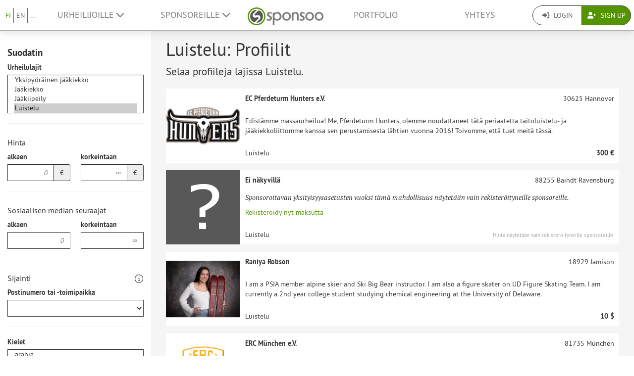

--- FILE ---
content_type: text/html; charset=UTF-8
request_url: https://www.sponsoo.de/fi/urheilu/eiskunstlauf?sports%5B0%5D=125&_locale=fi
body_size: 17604
content:

    
<!DOCTYPE html>
<html lang="fi">
<head>
    <meta charset="utf-8"/>
    <meta http-equiv="X-UA-Compatible" content="IE=edge"/>
    <meta name="viewport" content="width=device-width, initial-scale=1.0"/>
    <!-- Google Tag Manager -->
    <script>(function(w,d,s,l,i){w[l]=w[l]||[];w[l].push({'gtm.start':
          new Date().getTime(),event:'gtm.js'});var f=d.getElementsByTagName(s)[0],
        j=d.createElement(s),dl=l!='dataLayer'?'&l='+l:'';j.async=true;j.src=
        'https://www.googletagmanager.com/gtm.js?id='+i+dl;f.parentNode.insertBefore(j,f);
      })(window,document,'script','dataLayer','GTM-PPXNR8T');</script>
    <!-- End Google Tag Manager -->
    <!-- Facebook Pixel Code -->
    <script>!function(f,b,e,v,n,t,s){if(f.fbq)return;n=f.fbq=function(){n.callMethod?n.callMethod.apply(n,arguments):n.queue.push(arguments)};if(!f._fbq)f._fbq=n;n.push=n;n.loaded=!0;n.version='2.0';n.queue=[];t=b.createElement(e);t.async=!0;t.src=v;s=b.getElementsByTagName(e)[0];s.parentNode.insertBefore(t,s)}(window,document,'script','https://connect.facebook.net/en_US/fbevents.js'); fbq('init', '1906238559549321'); fbq('track', 'PageView');</script><noscript> <img height="1" width="1" src="https://www.facebook.com/tr?id=1906238559549321&ev=PageView&noscript=1"/></noscript>
    <!-- End Facebook Pixel Code -->
                            <meta name="description" content="Täältä löydät luistelun sponsorointimahdollisuuksia. Tule sponsoriksi!">
            
                        <link rel="canonical" href="https://www.sponsoo.de/sportarten/luistelu"/>
            
    
        <meta property="og:title" content="Luistelu: Urheilijoiden, seurojen, yhdistysten ja tapahtumien profiilit lajissa Luistelu - Sponsoo"/>
    <meta property="og:image" content="/assets/bundles/sponsoowebsite/teaser-8e77da8f4947393ca2f436abe8bc7a8a.jpg"/>

    <title>Luistelu: Urheilijoiden, seurojen, yhdistysten ja tapahtumien profiilit lajissa Luistelu | Sponsoo</title>

                <link rel="apple-touch-icon" type="image/png" href="/apple-touch-icon-57x57.png"/>
                    <link rel="apple-touch-icon" type="image/png" sizes="76x76" href="/apple-touch-icon-76x76.png"/>
                    <link rel="apple-touch-icon" type="image/png" sizes="120x120" href="/apple-touch-icon-120x120.png"/>
                    <link rel="apple-touch-icon" type="image/png" sizes="152x152" href="/apple-touch-icon-152x152.png"/>
                <link rel="icon" type="image/x-icon" href="/favicon.ico"/>
    
                <link rel="stylesheet" type="text/css" href="/dashboard/sponsoo.css?c03e31c3a5"/>
    
    <!--[if lt IE 9]>
    <script src="https://oss.maxcdn.com/html5shiv/3.7.2/html5shiv.min.js"></script>
    <script src="https://oss.maxcdn.com/respond/1.4.2/respond.min.js"></script>
    <![endif]-->

                        <link rel="alternate" hreflang="en-US" href="https://www.sponsoo.com/sports/luistelu"/>
                    <link rel="alternate" hreflang="de-at" href="https://www.sponsoo.at/sportarten/luistelu"/>
                    <link rel="alternate" hreflang="de-ch" href="https://www.sponsoo.ch/sportarten/luistelu"/>
                    <link rel="alternate" hreflang="en-CN" href="https://www.sponsoo.asia/sports/luistelu"/>
                    <link rel="alternate" hreflang="en-IL" href="https://www.sponsoo.co.il/sports/luistelu"/>
                    <link rel="alternate" hreflang="en-DK" href="https://www.sponsoo.dk/sports/luistelu"/>
                    <link rel="alternate" hreflang="en-HU" href="https://www.sponsoo.hu/sports/luistelu"/>
                    <link rel="alternate" hreflang="en-IN" href="https://www.sponsoo.in/sports/luistelu"/>
                    <link rel="alternate" hreflang="en-PL" href="https://www.sponsoo.pl/sports/luistelu"/>
                    <link rel="alternate" hreflang="en-RS" href="https://www.sponsoo.rs/sports/luistelu"/>
                    <link rel="alternate" hreflang="en-SE" href="https://www.sponsoo.se/sports/luistelu"/>
                    <link rel="alternate" hreflang="en-SI" href="https://www.sponsoo.si/sports/luistelu"/>
                    <link rel="alternate" hreflang="en-RU" href="https://www.sponsoo.ru/sports/luistelu"/>
                    <link rel="alternate" hreflang="it-it" href="https://www.sponsoo.it/sport/luistelu"/>
            
</head>
<body data-ngapp="sponsoo">
<!-- Google Tag Manager (noscript) -->
<noscript>
    <iframe src="https://www.googletagmanager.com/ns.html?id=GTM-PPXNR8T" height="0" width="0" style="display:none;visibility:hidden"></iframe>
</noscript>
<!-- End Google Tag Manager (noscript) -->

    


<script type="text/javascript">
  window.addEventListener('load', function () {
    var navbar = [].slice.call(document.querySelectorAll('.navbar'));

    navbar.forEach(function (navigation) {
      var trigger = [].slice.call(navigation.querySelectorAll('.navbar-burger-trigger'));

      trigger.forEach(function (trigger) {
        trigger.addEventListener('click', function () {
          var menu = navigation.querySelector('.navbar-menu');
          menu.classList.toggle('is-active');
        });
      });
    });
  });
</script>

<div class="page-navigation">
    <nav class="navbar">
                <div class="navbar-brand is-hidden-desktop">

                                    <a class="navbar-brand" href="/" title="Takaisin etusivulle">
                <img src="/assets/bundles/sponsoowebsite/sponsoo_logo-c14477ec06734b0f4bc10e69235ed817.png" alt="Sponsoo Logo">
            </a>

                        <div class="navbar-burger">
                <button click.delegate="toggleBurgerMenu()" class="navbar-burger-trigger">
                    <span class="fa fa-bars"></span>
                </button>
            </div>
        </div>

        <div class="navbar-menu">
                                        <div class="navbar-item is-narrow">
                    <ul class="level is-separated">
                                                    <li class="level-item"><a class="is-active" href="/fi/urheilu/eiskunstlauf?sports%5B0%5D=125&amp;_locale=fi">FI</a></li>
                            <li class="level-item"><a href="/sports/eiskunstlauf?sports%5B0%5D=125&amp;_locale=en">EN</a></li>
                                                <li class="level-item">
                            <a href="#" data-toggle="dropdown">...</a>
                            <ul class="dropdown-menu dropdown-list-no-border" role="menu">
                                                                        <li><a class="" href="/sports/eiskunstlauf?sports%5B0%5D=125&amp;_locale=en">English</a></li>

                                                                        <li><a class="" href="/sportarten/eiskunstlauf?sports%5B0%5D=125&amp;_locale=de">Deutsch</a></li>

                                                                        <li><a class="" href="/es/deportes/eiskunstlauf?sports%5B0%5D=125&amp;_locale=es">Español</a></li>

                                                                        <li><a class="" href="/fr/sports/eiskunstlauf?sports%5B0%5D=125&amp;_locale=fr">Français</a></li>

                                                                        <li><a class="is-active" href="/fi/urheilu/eiskunstlauf?sports%5B0%5D=125&amp;_locale=fi">Suomi</a></li>

                                                                        <li><a class="" href="/sport/eiskunstlauf?sports%5B0%5D=125&amp;_locale=it">Italiano</a></li>

                                                                        <li><a class="" href="/ar/sports/eiskunstlauf?sports%5B0%5D=125&amp;_locale=ar">عربى</a></li>

                                                            </ul>
                        </li>
                    </ul>
                </div>
                                    <div class="navbar-item">
                <ul class="navbar-links">
                    
                                                <li class="navbar-link">
                            <a href="#" class="dropdown-toggle" data-toggle="dropdown">
                                Urheilijoille <span class="fa fa-chevron-down"></span>
                            </a>

                                                        <ul class="dropdown-menu" role="menu">
                                <li><a href="/fi/urheilijat">Lisätietoja</a></li>
                                <li><a href="/fi/urheilijat/hinnat">Urheilijoiden maksut</a></li>

                                                                <li>
                                    <a href="/es/help/urheilijoille">
                                        FAQ urheilijoille
                                    </a>
                                </li>
                            </ul>
                        </li>

                                                <li class="navbar-link">
                            <a href="#" class="dropdown-toggle" data-toggle="dropdown">
                                Sponsoreille <span class="fa fa-chevron-down"></span>
                            </a>

                                                        <ul class="dropdown-menu" role="menu">
                                <li><a href="/fi/sponsorit">Lisätietoja</a></li>

                                                                <li>
                                    <a href="/es/help/sponsoreille">
                                        FAQ yrityksille
                                    </a>
                                </li>
                                <li><a href="/fi/portfolio">Sponsorointimahdollisuudet</a></li>
                            </ul>
                        </li>
                    
                                        <li class="is-visible-desktop">
                        <a href="/" title="Takaisin etusivulle">
                            <img src="/assets/bundles/sponsoowebsite/sponsoo_logo-c14477ec06734b0f4bc10e69235ed817.png" alt="Sponsoo Logo">
                        </a>
                    </li>
                                        <li class="navbar-link">
                                                    <a class="nav-link" href="/fi/portfolio">Portfolio</a>
                                            </li>
                                        <li class="navbar-link">
                        <a class="nav-link" href="/fi/ottaa-yhteytta">Yhteys</a>
                    </li>
                </ul>
            </div>

                        <div class="navbar-item is-narrow">
                                    <div class="btn-group" role="group">
                                                <a href="#modal-login" data-toggle="modal" class="btn log-reg-buttons">
                            <span class="fa fa-sign-in"></span>
                            Login
                        </a>
                                                <a href="/register" class="btn btn-green log-reg-buttons" style="color: #fff;">
                            <span class="fa fa-user-plus"></span>
                            Sign Up
                        </a>
                    </div>
                            </div>
        </div>

    </nav>
</div>

    <div class="container-bg">
        <div class="search-container">
            <div class="search-filters">
                

<div class="collapse force-not-xs" id="search-mobile-collapse">
    <form method="get" action="/fi/urheilu/eiskunstlauf?sports%5B0%5D=125&amp;_locale=fi" class="profile-offer highlighted" id="search-filters-form">
    <div>
                <h3 class="hidden-xs">Suodatin</h3>
    </div>

    
            <div class="form-group">
            <div><label for="sports">Urheilulajit</label><select id="sports" name="sports[]"  minimumInputLength="0" class="select2 form-control" placeholder="Valitse urheilulajit …" multiple="multiple"><option value="2">Agility</option><option value="3">Aikido</option><option value="4">Ilmakiekko</option><option value="5">Airsoft</option><option value="7">Akrobatia</option><option value="8">Voimistelu</option><option value="9">Kalliokiipeily</option><option value="10">Radiosuunnistus</option><option value="11">Amerikkalainen jalkapallo</option><option value="12">Amerikkalainen käsipallo</option><option value="13">Kalastus</option><option value="14">Vapaasukellus</option><option value="15">Vesipallo</option><option value="16">Aquathon</option><option value="17">Areenajalkapallo</option><option value="18">Kädenvääntö</option><option value="19">Nykytanssi</option><option value="20">Australialainen jalkapallo</option><option value="21">Autopallo</option><option value="22">Moottoriurheilulajit</option><option value="23">Kirveenheitto</option><option value="24">Backgammon</option><option value="25">Sulkapallo</option><option value="27">Ratapyöräily</option><option value="28">Ballbadminton</option><option value="29">Kuumailmapalloilu</option><option value="31">Jääpallo</option><option value="32">Penkkipunnerrus</option><option value="34">Base-hyppäys</option><option value="35">Baseball</option><option value="36">Koripallo</option><option value="37">Trunk throwing</option><option value="38">Rantakoripallo</option><option value="39">Rantakäsipallo</option><option value="40">Rantasulkapallo</option><option value="41">Rantarugby</option><option value="42">Rantajalkapallo</option><option value="43">Rantalentopallo</option><option value="44">Vuorijuoksu</option><option value="45">Vuorikiipeily</option><option value="46">Biathle</option><option value="47">Ampumahiihto</option><option value="48">Ampumapyöräily</option><option value="49">Biljardi</option><option value="50">Sokea jalkapallo</option><option value="51">Sokea shakki</option><option value="52">Pikashakki</option><option value="53">BMX</option><option value="54">Rattikelkkailu</option><option value="55">Boccia</option><option value="56">Kehonrakennus</option><option value="57">Jousiammuntajuoksu</option><option value="58">Jousiammunta</option><option value="59">Boogie Woogie</option><option value="60">Bootschen</option><option value="63">Boulderointi</option><option value="65">Keilailu</option><option value="66">Bowls</option><option value="67">Nyrkkeily</option><option value="68">Brasilialainen Jiu-Jitsu</option><option value="69">Breakdance</option><option value="70">Burning Ball</option><option value="71">Bridge</option><option value="73">Luutapallo</option><option value="74">Brus</option><option value="76">Buggykiting</option><option value="77">Buildering</option><option value="78">Bumerangin heitto</option><option value="79">Benjihyppy</option><option value="80">Buzkashi</option><option value="81">Cageball</option><option value="82">Callanetics</option><option value="83">Kalisteniikka</option><option value="84">Camogie</option><option value="85">Kanadalainen jalkapallo</option><option value="86">Kanjonointi</option><option value="87">Capoeira</option><option value="88">Kara</option><option value="89">Casting</option><option value="90">Cheerleading</option><option value="91">Chinlone</option><option value="92">Combat shooting</option><option value="93">Kriketti</option><option value="94">Cricko</option><option value="95">Kroketti</option><option value="96">Crossgolf</option><option value="97">CrossFit</option><option value="98">Cubbies</option><option value="99">Curling</option><option value="100">Cyclocross</option><option value="101">Tammi</option><option value="102">Dancefloor</option><option value="103">Darts</option><option value="104">DDC-Frisbee</option><option value="105">Koirafrisbee</option><option value="106">Frisbeegolf</option><option value="107">Kiekoheitto</option><option value="108">Matkaratsastus</option><option value="109">Polttopallo</option><option value="110">Koiratanssi</option><option value="111">Koiraurheilu</option><option value="112">Alamäkipyöräily</option><option value="113">Dragonboat</option><option value="115">Kiihdytyskisat</option><option value="116">Kolmiloikka</option><option value="117">Kouluratsastus</option><option value="118">Duathlon</option><option value="119">Egg- and Spoon Racing</option><option value="120">Yksipyöräkoripallo</option><option value="121">Yksipyöräinen maahockey</option><option value="122">Yksipyöräinen jääkiekko</option><option value="123">Jääkiekko</option><option value="124">Jääkiipeily</option><option value="125" selected="selected">Luistelu</option><option value="126">Pikaluistelu</option><option value="127">Jäärata-ajo</option><option value="128">Electric boogie</option><option value="129">Elefanttipoolo</option><option value="130">Sähköpyörätuolihockey</option><option value="132">Ice Freestyle</option><option value="133">Eurodance</option><option value="134">Extreme ironing</option><option value="135">Hevosvaljakkoajo</option><option value="137">Laskuvarjohyppy</option><option value="138">Nyrkkipallo</option><option value="139">Fistfight</option><option value="140">Miekkailu</option><option value="141">Jianzi</option><option value="142">Felderrennen</option><option value="144">Maahockey</option><option value="145">Sormiskeittaus</option><option value="147">Fives</option><option value="148">Flag Football</option><option value="149">Flamenco</option><option value="150">Räpyläuinti</option><option value="151">Lennokki</option><option value="152">Footbag</option><option value="153">Jalkalentopallo</option><option value="154">Formula</option><option value="155">Freeletics</option><option value="156">Freestyle Frisbee</option><option value="157">Freestylehiiho</option><option value="158">Vapaakiipeily</option><option value="159">Frisbeeurheilu</option><option value="161">Jalkapallo</option><option value="162">Jalkatennis</option><option value="163">Futsal</option><option value="164">Gaelilainen jalkapallo</option><option value="166">Gateball</option><option value="167">Muistiurheilu</option><option value="168">Kilpakävely</option><option value="169">Geocaching</option><option value="170">Telinevoimistelu</option><option value="171">Painonnosto</option><option value="173">Varjoliito</option><option value="174">Go</option><option value="175">Maalipallo</option><option value="176">Golf</option><option value="177">Gorodki</option><option value="178">Nurmihiihto</option><option value="180">Guts</option><option value="181">Voimistelu</option><option value="182">Hacky Sack</option><option value="183">Kukkotappelu</option><option value="184">Hallijalkapallo</option><option value="185">Indoor-hockey</option><option value="186">Moukarinheitto</option><option value="187">Käsipallo</option><option value="188">Headis</option><option value="189">Obstacle Running</option><option value="190">Korkeushyppy</option><option value="191">Maahockey</option><option value="194">Horseball</option><option value="195">House-Running</option><option value="196">Koirien kilpajuoksu</option><option value="197">Aitajuoksu</option><option value="198">Hurling</option><option value="199">Indiaca</option><option value="200">Indoorcycling</option><option value="201">Rullakiekko</option><option value="202">Inline-Skaterhockey</option><option value="203">Rullaluistelu</option><option value="204">Pikarullaluistelu</option><option value="205">Intercrosse</option><option value="206">International Rules Football</option><option value="207">Irlantilainen käsipallo</option><option value="208">Metsästys</option><option value="210">Jai Alai</option><option value="211">Jass</option><option value="212">Jazz</option><option value="213">Jeu de palets</option><option value="214">Jeu de Paume</option><option value="215">Jeu Provençal</option><option value="216">Jogo do pau</option><option value="217">Judo</option><option value="218">Jukskei</option><option value="219">Jugger</option><option value="220">Jiu-Jitsu</option><option value="222">Kaatse</option><option value="223">Kabaddi</option><option value="224">Kamelikilpailu</option><option value="225">Taistelulajit</option><option value="226">Kanien agility</option><option value="227">Kanoottipoolo</option><option value="228">Kilpamelonta</option><option value="229">Koskipujottelu</option><option value="230">Karate</option><option value="231">Karting</option><option value="232">Five-pin biljardi</option><option value="233">9-pin keilailu</option><option value="234">Kendo</option><option value="235">Kickball</option><option value="236">Potkunyrkkeily</option><option value="237">Kiiking</option><option value="238">Kin-Ball</option><option value="239">Leijalautailu</option><option value="240">Kite landboarding</option><option value="241">Kiipeily</option><option value="242">Kalliohyppy</option><option value="246">Korfball</option><option value="248">Maastaveto</option><option value="249">Kubb</option><option value="250">Kuulantyöntö</option><option value="251">Kung Fu</option><option value="252">Uimahyppy</option><option value="253">Taitolento</option><option value="254">Artistic cycling</option><option value="257">Ky-d</option><option value="258">Lacross</option><option value="259">Langbold</option><option value="261">Lapta</option><option value="262">Laserpeli</option><option value="263">Latinalaistanssit</option><option value="264">Yleisurheilu</option><option value="265">Rivitanssi</option><option value="267">Longaméta</option><option value="268">Hovercraft sliding</option><option value="269">Luta Livre</option><option value="270">Maculelê</option><option value="273">Minigolf</option><option value="274">Kestävyysjuoksu</option><option value="275">Sword Fighting</option><option value="276">Modern Pentathlon</option><option value="277">Monoski</option><option value="278">Motoball</option><option value="279">Kilpaveneily</option><option value="280">Moottoripyöräily</option><option value="281">Maastopyörä</option><option value="283">Muay Thai</option><option value="285">Kelkkailu</option><option value="286">Verkkopallo</option><option value="287">Nippers</option><option value="288">Sauvakävely</option><option value="289">Nordic combined</option><option value="290">Novuss</option><option value="291">Oina</option><option value="292">Öljypaini</option><option value="293">Itämainen tanssi</option><option value="294">Suunnistus</option><option value="295">Vedenalainen suunnistus</option><option value="296">Paintball</option><option value="297">Pall Mall</option><option value="298">Palla eh!</option><option value="300">Parkour</option><option value="301">Pato</option><option value="302">Pelota</option><option value="303">Penspinning</option><option value="304">Pentathlon</option><option value="306">Petankki</option><option value="307">Kilparatsastus</option><option value="308">Pilates</option><option value="310">Plinking</option><option value="311">Pokeri</option><option value="312">Tankotanssi</option><option value="313">Poolo</option><option value="314">Poolocrosse</option><option value="316">Pool-biljardi</option><option value="317">Prellball</option><option value="319">Racketlon</option><option value="320">Rackets</option><option value="321">Racketball</option><option value="322">Cycle Ball</option><option value="323">Pyöräpoolo</option><option value="324">Pyöräily</option><option value="325">Koskimelonta</option><option value="327">Rallye</option><option value="329">Ruohonleikkurikisa</option><option value="331">Hevosurheilu</option><option value="332">Valjakkourheilu</option><option value="333">Hengenpelastus</option><option value="334">Aero Wheel</option><option value="335">Rytminen voimistelu</option><option value="336">Ricochet</option><option value="337">Showpaini</option><option value="338">Ringette</option><option value="339">Working Equitation Bull</option><option value="340">Tennikoit</option><option value="341">Kaukalopallo</option><option value="342">Robottijalkapallo</option><option value="343">Rock&#039;n&#039;Roll</option><option value="344">Rodeo</option><option value="345">Rullaluistin hockey</option><option value="346">Artistic Roller Skating</option><option value="347">Pyörätuolikoripallo</option><option value="348">Pyörätuolirugby</option><option value="349">Pyörätuolitanssi</option><option value="350">Roque</option><option value="351">Round dance</option><option value="352">Rounders</option><option value="353">Soutu</option><option value="354">Rugby</option><option value="356">Rundbold</option><option value="357">Gorodki</option><option value="358">Savate</option><option value="359">Segwaypoolo</option><option value="360">Aavikkokilpailu</option><option value="361">Sandboarding</option><option value="362">Shakki</option><option value="363">Shakkinyrkkeily</option><option value="364">Punchball</option><option value="366">Snorklaus</option><option value="367">Lead</option><option value="368">Uinti</option><option value="369">Keinuminen</option><option value="370">Scoutball</option><option value="371">Scrabble</option><option value="372">Sea Sport</option><option value="373">Purjelento</option><option value="374">Purjehdus</option><option value="375">Köysikiipeily</option><option value="376">Hyppynaru</option><option value="377">Sepak Takraw</option><option value="378">Shaolin Kempo</option><option value="379">Shinty</option><option value="380">Sh-gi</option><option value="381">Pikaluistelu</option><option value="382">Shuffleboard</option><option value="383">Heptathlon</option><option value="384">Sitting Ball</option><option value="385">Sitting Football</option><option value="386">Sitting Volleyball</option><option value="387">Skat</option><option value="388">Rullalautailu</option><option value="389">Skeleton</option><option value="390">Alppihiihto</option><option value="391">Pohjoismaiset hiihtolajit</option><option value="392">Hiihtoalpinismi</option><option value="393">Skijoring</option><option value="394">Hiihto</option><option value="395">Skimboarding</option><option value="396">Mäkihyppy</option><option value="397">Skwal</option><option value="398">Laskuvarjohyppy</option><option value="399">Skyrunning</option><option value="400">Slacklining</option><option value="401">Slamball</option><option value="402">Kelkkajääkiekko</option><option value="403">Smashball</option><option value="404">Smolball</option><option value="405">Snooker</option><option value="406">Lumilautailu</option><option value="407">Snowkiting</option><option value="408">Jalkapallogolf</option><option value="409">Softball</option><option value="410">Bacon board</option><option value="411">Speed Flying</option><option value="412">Pikasulkapallo</option><option value="413">Nousukiipeily</option><option value="414">Keihäänheitto</option><option value="415">Urheilutapahtuma</option><option value="416">Sport Stacking</option><option value="417">Kilpakalliokiipeily</option><option value="418">Ammunta</option><option value="419">Ralli</option><option value="420">Esteratsastus</option><option value="421">Pikajuoksu</option><option value="422">Square-tanssi</option><option value="423">Squash</option><option value="424">Seiväshyppy</option><option value="425">Stadion Running</option><option value="426">Viesti</option><option value="427">Kilpatanssi</option><option value="428">Suppaus</option><option value="430">Kivenheitto</option><option value="431">Steppaus</option><option value="432">Härkätaistelu</option><option value="434">Bavarian Curling</option><option value="435">Stoolball</option><option value="436">Land Sailing</option><option value="437">Katujalkapallo</option><option value="438">Street-tanssi</option><option value="439">Katukoripallo</option><option value="440">Katukiekko</option><option value="441">Subbuteo</option><option value="442">Sudoku</option><option value="443">Surffaus</option><option value="444">Surf ski</option><option value="445">Swingolf</option><option value="446">Sumopaini</option><option value="447">Muodostelmaluistelu</option><option value="448">Taitouinti</option><option value="449">Tae Bo</option><option value="450">Taekwondo</option><option value="451">Tag Rugby</option><option value="452">Taiji Bailong Ball</option><option value="453">Tamburello</option><option value="454">Tanssi</option><option value="455">Pigeon Shooting</option><option value="456">Sukellus</option><option value="457">Tug War</option><option value="458">Tchoukball</option><option value="459">TeamGym</option><option value="460">Tennis</option><option value="461">Tipp-Kick</option><option value="462">Pöytäjääkiekko</option><option value="463">Pöytäjalkapallo</option><option value="464">Pöytätennis</option><option value="465">Toboggan</option><option value="466">Torball</option><option value="467">Touch</option><option value="468">Vakioautoluokat</option><option value="469">Traktoriurheilu</option><option value="470">Trampoliinivoimistelu</option><option value="471">Patikointi</option><option value="474">Trial</option><option value="475">Triathlon</option><option value="476">Truck-Grand-Prix</option><option value="477">Akrobatiavoimistelu</option><option value="478">Twirling</option><option value="479">Ulama</option><option value="480">Ultimate</option><option value="481">Unihockey</option><option value="482">Sukelluskiekko</option><option value="483">Sukellusrugby</option><option value="484">Maastopyöräily</option><option value="486">Ratsukko</option><option value="488">Vigoro</option><option value="489">Prisonball</option><option value="491">Lentopallo</option><option value="492">Volleyclub</option><option value="493">Vikellys</option><option value="495">Race Driving</option><option value="496">Wakeboarding</option><option value="497">Vaellus</option><option value="499">Vesipoolo</option><option value="501">Vesihiihto</option><option value="502">Pituushyppy</option><option value="503">Big wave surfing</option><option value="504">Lännenratsastus</option><option value="505">Windsurfing</option><option value="506">Wing Tsun</option><option value="508">Kiekkoammunta</option><option value="509">Jo-Jo</option><option value="510">Jooga</option><option value="511">Decathlon</option><option value="513">Muu</option><option value="514">Paini</option><option value="515">Paralympialaiset</option><option value="516">eSport</option><option value="517">Kestävyysjuoksu</option><option value="519">Baletti</option><option value="520">Free running</option><option value="521">Fitness</option><option value="522">Cross Shaping</option><option value="523">Splash diving</option><option value="524">Korttipelit</option><option value="525">Lasten ja nuorten urheilu</option><option value="526">Terveys- ja senioriurheilu</option><option value="527">Rommé</option><option value="529">Salibandy</option><option value="530">Motocross</option><option value="531">Sammutusurheilu</option><option value="532">Barokki-ratsastus</option><option value="533">Käyntiratsastus</option><option value="534">Ratsastusmetsästys</option><option value="535">Pararatsastus</option><option value="536">Pararavi</option><option value="537">Working Equitation</option><option value="538">Showratsastus</option><option value="539">Käsipolkupyörä</option><option value="541">Cosplay</option><option value="542">Drone Racing</option><option value="543">Huispaus</option><option value="544">Ice stock sport</option><option value="545">Skicross</option><option value="546">Vapaaottelu</option><option value="547">Capsen</option><option value="548">Kajakkimelonta</option><option value="549">Flunky Ball</option><option value="550">Vaikuttaja</option><option value="551">Rantatennis</option><option value="552">Hulavanne</option><option value="553">Laukkaurheilu</option><option value="554">Kiitolaukka</option><option value="555">Roller Derby</option><option value="556">Drifting</option><option value="557">Combined driving</option><option value="558">Padel</option><option value="559">FIFA</option><option value="560">Counter-Strike</option><option value="561">Dota 2</option><option value="562">Starcraft</option><option value="563">Rainbow Six</option><option value="564">League of Legends</option><option value="565">Call of Duty</option><option value="566">H1Z1</option><option value="567">PlayerUnknow&#039;s Battlegrounds</option><option value="568">Battlefield</option><option value="569">Rocket League</option><option value="570">Overwatch</option><option value="571">Hearthstone</option><option value="572">Gran Turismo</option><option value="573">E-Mountainbiking</option><option value="575">Zumba</option><option value="100001">Alamäkirullaluistelu</option><option value="100002">Canopy Piloting</option><option value="100003">Speedcubing</option><option value="100004">Extreme urheilu</option><option value="100005">Liitopuku</option><option value="100006">Snowcross</option><option value="100007">Rekikoirakilpailu</option><option value="100008">Kajakkimelonta</option><option value="100010">Talviurheilu</option><option value="100018">Painoharjoittelu</option><option value="100019">Rullahiihto</option><option value="100020">RC Car Racing</option><option value="100021">Speedway</option><option value="100022">Bikepacking</option><option value="100023">Freestylemelonta</option></select></div>
        </div>
        <hr class="hidden-xs"/>
    
            <div class="form-group">
            <h4>Hinta</h4>
            <div class="row">
                <div class="col-xs-6">
                    <label for="price_min">alkaen</label>
                    <div class="input-group">
                        <input type="text" id="price_min" name="price_min" placeholder="0" inputmode="decimal" class="form-control text-right" />
                        <span class="input-group-addon">€</span>
                    </div>
                </div>
                <div class="col-xs-6">
                    <label for="price_max">korkeintaan</label>
                    <div class="input-group">
                        <input type="text" id="price_max" name="price_max" placeholder="∞" inputmode="decimal" class="form-control text-right" />
                        <span class="input-group-addon">€</span>
                    </div>
                </div>
            </div>
        </div>
        <hr class="hidden-xs"/>
    
        <div class="form-group">
        <h4>Sosiaalisen median seuraajat</h4>
        <div class="row">
            <div class="col-xs-6">
                <label for="followers_min">alkaen</label>
                <div class="input-group">
                    <input type="text" id="followers_min" name="followers_min" placeholder="0" inputmode="decimal" class="form-control text-right" />
                </div>
            </div>
            <div class="col-xs-6">
                <label for="followers_max">korkeintaan</label>
                <div class="input-group">
                    <input type="text" id="followers_max" name="followers_max" placeholder="∞" inputmode="decimal" class="form-control text-right" />
                </div>
            </div>
        </div>
    </div>
    <hr class="hidden-xs"/>
    
            <div class="form-group">
            <div class="row-inline">
                <h4 style="margin-top: 10px;">Sijainti</h4>
                    <div class="tooltip-wrapper" style="margin-top: 10px;">
        <i class="fa-light fa-circle-info fa-lg"></i>
        <div class="tooltiptext">Tässä voit suodattaa postinumeron, -toimipaikan, alueen, tai maan mukaan. Numero sulkeissa kertoo kuinka monta profiilia tässä sijainnissa on, jos kaikki muut suodattimet poistetaan (esim. myös kieli).
</div>
    </div>

            </div>
            <div class="row">
                <div class="col-md-12">
                    <div><label for="zipcode">Postinumero tai -toimipaikka</label><select id="zipcode" name="zipcode" js-ajax="/api/zipcodes" placeholder="Postinumero" style="display:block" class="form-control highlighted"><option value=""></option></select></div>
                </div>
            </div>
                    </div>
        <hr class="hidden-xs"/>
    
            <div class="form-group" style="margin-top: 10px">
            <div><label for="languages">Kielet</label><select id="languages" name="languages[]" placeholder="Valitse kielet..." class="form-control select2" multiple="multiple"><option value="ar">arabia</option><option value="en">englanti</option><option value="es">espanja</option><option value="hi">hindi</option><option value="nl">hollanti</option><option value="it">italia</option><option value="ja">japani</option><option value="zh">kiina</option><option value="ko">korea</option><option value="el">kreikka</option><option value="lv">latvia</option><option value="mk">makedonia</option><option value="no">norja</option><option value="pt">portugali</option><option value="pl">puola</option><option value="fr">ranska</option><option value="sv">ruotsi</option><option value="de">saksa</option><option value="sr">serbia</option><option value="si">sinhala</option><option value="sk">slovakki</option><option value="fi">suomi</option><option value="tr">turkki</option><option value="uk">ukraina</option><option value="hu">unkari</option><option value="vi">vietnam</option><option value="et">viro</option></select></div>
        </div>
    
        <a role="button" data-toggle="collapse" href="#category-collapse" aria-expanded="false" aria-controls="category-collapse">
        Laajennettu haku
        <span class="fas fa-chevron-down pull-right"></span>
    </a>

    <div class="collapse" id="category-collapse">
        <hr class="hidden-xs"/>

        <div class="form-group">
            <div><label for="name">Nimi</label><input type="text" id="name" name="name" placeholder="Hae tiettyä profiilia …" class="form-control" /></div>
        </div>

                    <div class="form-group">
                <div><label>Sponsorointikategoria</label><div id="category"><div class="radio">
        <label>
            <input type="checkbox" id="category_1" name="category[]" value="1" />
            Haupt-Sponsor
        </label>
    </div><div class="radio">
        <label>
            <input type="checkbox" id="category_2" name="category[]" value="2" />
            Trikot-Sponsoring
        </label>
    </div><div class="radio">
        <label>
            <input type="checkbox" id="category_3" name="category[]" value="3" />
            Präsenz bei Veranstaltungen
        </label>
    </div><div class="radio">
        <label>
            <input type="checkbox" id="category_4" name="category[]" value="4" />
            Namensrechte
        </label>
    </div><div class="radio">
        <label>
            <input type="checkbox" id="category_5" name="category[]" value="5" />
            Plakat-/Bandenwerbung
        </label>
    </div><div class="radio">
        <label>
            <input type="checkbox" id="category_6" name="category[]" value="6" />
            VIP-Betreuung
        </label>
    </div><div class="radio">
        <label>
            <input type="checkbox" id="category_7" name="category[]" value="7" />
            Werbung auf Website
        </label>
    </div><div class="radio">
        <label>
            <input type="checkbox" id="category_8" name="category[]" value="8" />
            Werbung im Vereinsmagazin
        </label>
    </div><div class="radio">
        <label>
            <input type="checkbox" id="category_9" name="category[]" value="9" />
            Beiträge in sozialen Netzwerken
        </label>
    </div><div class="radio">
        <label>
            <input type="checkbox" id="category_10" name="category[]" value="10" />
            Produktplatzierungen
        </label>
    </div><div class="radio">
        <label>
            <input type="checkbox" id="category_11" name="category[]" value="11" />
            Crowd-Sponsoring
        </label>
    </div><div class="radio">
        <label>
            <input type="checkbox" id="category_12" name="category[]" value="12" />
            Sonstige
        </label>
    </div></div></div>
            </div>
        
        <div class="form-group">
            <div><label for="profile_type">Profiilityyppi</label><select id="profile_type" name="profile_type" class="form-control"><option value="">(kaikki)</option><option value="athlete">athlete</option><option value="club">club</option><option value="team">team</option><option value="association">association</option><option value="event">event</option></select></div>
        </div>

        <div class="form-group">
            <div><label for="min_member_count">Min. jäsenmäärä</label><input type="text" id="min_member_count" name="min_member_count" placeholder="" inputmode="decimal" class="form-control" /></div>
        </div>

        <div class="form-group">
            <label style="width: 100%;">
                Kohderyhmän varakkuus
                    <div class="tooltip-inline" style="">
        <i class="fa-light fa-circle-info fa-lg"></i>
        <div class="tooltiptext">Tässä voit suodattaa fanien / seuraajien ostovoiman perusteella. Me laskemme tämän tiedon, kuten monet muutkin tekijät, geodatan ja eri urheilulajien markkinatutkimustulosten perusteella.
</div>
    </div>

            </label>
            <div id="dni"><div class="radio">
        <label>
            <input type="checkbox" id="dni_0" name="dni[]" value="1" />
            Erittäin matala
        </label>
    </div><div class="radio">
        <label>
            <input type="checkbox" id="dni_1" name="dni[]" value="2" />
            Matala
        </label>
    </div><div class="radio">
        <label>
            <input type="checkbox" id="dni_2" name="dni[]" value="3" />
            Keskimääräinen
        </label>
    </div><div class="radio">
        <label>
            <input type="checkbox" id="dni_3" name="dni[]" value="4" />
            KOrkea
        </label>
    </div><div class="radio">
        <label>
            <input type="checkbox" id="dni_4" name="dni[]" value="5" />
            Erittäine korkea
        </label>
    </div></div>
        </div>

                    <div class="form-group">
                <div><label for="countries">Maat</label><select id="countries" name="countries[]"  minimumInputLength="0" class="select2 form-control" multiple="multiple"><option value="90305"> Deutschland</option><option value="90407"> Portugal</option><option value="90408"> United States of America</option><option value="1450901"> Andorra</option><option value="1465261"> Argentinien</option><option value="1466310"> Österreich</option><option value="1470550"> Australien</option><option value="1483048"> Aserbaidschan</option><option value="1490330"> Bangladesch</option><option value="1495518"> Belgien</option><option value="1500450"> Bulgarien</option><option value="1505734"> Bermuda</option><option value="1506889"> Brasilien</option><option value="1527575"> Belarus</option><option value="1532632"> Kanada</option><option value="1536463"> Schweiz</option><option value="1542388"> Chile</option><option value="1542389"> Kolumbien</option><option value="1542425"> Costa Rica</option><option value="1542446"> Zypern</option><option value="1542524"> Tschechien</option><option value="1542550"> Dänemark</option><option value="1542637"> Dominikanische Republik</option><option value="1542703"> Algerien</option><option value="1542743"> Estland</option><option value="1542823"> Spanien</option><option value="1542849"> Finland</option><option value="1542905"> Mikronesien</option><option value="1542970"> Färöer Inseln</option><option value="1543028"> Frankreich</option><option value="1543086"> Großbritannien</option><option value="1543265"> Guernsey</option><option value="1543322"> Grönland</option><option value="1543554"> Guatemala</option><option value="1543635"> Kroatien</option><option value="1543668"> Ungarn</option><option value="1543699"> Irland</option><option value="1543778"> Indien</option><option value="1543811"> Island</option><option value="1543886"> Italien</option><option value="1543912"> Japan</option><option value="1543947"> Südkorea</option><option value="1543976"> Fürstentum Liechtenstein</option><option value="1544005"> Sri Lanka</option><option value="1544056"> Litauen</option><option value="1544091"> Luxemburg</option><option value="1544161"> Lettland</option><option value="1544260"> Monaco</option><option value="1544307"> Moldau</option><option value="1544364"> Nordmazedonien</option><option value="1544443"> Malta</option><option value="1544499"> Malawi</option><option value="1544525"> Mexiko</option><option value="1544559"> Malaysia</option><option value="1544570"> Niederlande</option><option value="1544572"> Norwegen</option><option value="1544573"> Neuseeland</option><option value="1544575"> Peru</option><option value="1544596"> Philippinen</option><option value="1544626"> Portugal</option><option value="1544635"> Rumänien</option><option value="1544636"> Serbien</option><option value="1544649"> Russland</option><option value="1544662"> Schweden</option><option value="1544695"> Singapur</option><option value="1544737"> Slowenien</option><option value="1544755"> Slowakei</option><option value="1544808"> San Marino</option><option value="1544825"> Thailand</option><option value="1544870"> Türkei</option><option value="1544885"> Ukraine</option><option value="1544886"> Uruguay</option><option value="1544888"> Vietnam</option><option value="1544892"> Südafrika</option><option value="1797233"> Mauritius</option><option value="1806442"> Polen</option></select></div>
            </div>
            <hr class="hidden-xs"/>
        
                    <div class="form-group" style="margin-top: 10px">
                <div><label for="density">Tiheys</label><select id="density" name="density" class="form-control"><option value="">(kaikki)</option><option value="0">Maaseutu</option><option value="1">Kaupunki</option></select></div>
            </div>
        
    </div>

    <hr class="hidden-xs"/>
    <div class="form-group clearfix">
        <button class="btn btn-primary btn-block" type="submit" name="submit" value="1">
            <span class="fas fa-search"></span> Etsi
        </button>
    </div>
            <div class="form-group">
            <button class="search-map-button" type="submit" name="toMap" value="1">
                <div class="map-search-overlay">Näytä kartalla</div>
                <img class="img-responsive" src="/assets/bundles/sponsoowebsite/img/map-37af78de293f4f38251a0ea2c1fba2b4.png" alt="Search Map"/>

            </button>
        </div>
            </form>
</div>
<a class="search-filter-button visible-xs" data-toggle="collapse" href="#search-mobile-collapse" aria-expanded="false" aria-controls="search-mobile-collapse">
    Näytä suodattimet
    <span class="fas fa-chevron-up pull-right"></span>
</a>
            </div>

            <div class="search-results">
                                    
                    <h1>Luistelu: Profiilit</h1>

                                            <p class="lead">Selaa profiileja lajissa Luistelu.</p>
                                    
                <ul class="list" ng-controller="SearchController as search">
                    


                    <li id="result-27758" class="">
            <a title="EC Pferdeturm Hunters e.V." href="/p/ecpferdeturmhuntersev">
    
                <img class="list-thumbnail" src="https://www.sponsoo.de/media/cache/profile_thumbnail/uploads/profile-images/logo/ecpferdeturmhuntersev-61c523.png" height="150" width="150"/>

        <div class="list-item">
            <div class="list-top-left">
                <div class="list-item-content">
                    <strong>
                        EC Pferdeturm Hunters e.V.
                                            </strong>
                                    </div>
            </div>

            <div class="list-center">
                <div class="list-item-content">
                    <p class="text-serif"><div class='externalize'>Edistämme massaurheilua! Me, Pferdeturm Hunters, olemme noudattaneet tätä periaatetta taitoluistelu- ja jääkiekkoliittomme kanssa sen perustamisesta lähtien vuonna 2016! Toivomme, että tuet meitä tässä.</div></p>
                                    </div>
            </div>

            <div class="list-top-right">
                <div class="list-item-content">
                    <div class="text-overflow"><span class="hidden-xs">30625</span> Hannover</div>
                </div>
            </div>

            <div class="list-bottom-left">
                <div class="list-item-content">
                    <div class="text-overflow">Luistelu</div>
                </div>
            </div>

            <div class="list-bottom-right">
                <div class="list-item-content">
                                                                                                <strong>300 €</strong>
                                                            </div>
            </div>
        </div>

        </a>        </li>

                    <li id="result-34960" class="">
    
                <img class="list-thumbnail" src="/assets/bundles/sponsooadmin/img/question_mark-937ebaa98d0231ef8a20369f3089c95b.png" height="150" width="150"/>

        <div class="list-item">
            <div class="list-top-left">
                <div class="list-item-content">
                    <strong>
                        Ei näkyvillä
                                            </strong>
                                    </div>
            </div>

            <div class="list-center">
                <div class="list-item-content">
                    <p class="text-serif">Sponsoroitavan yksityisyysasetusten vuoksi tämä mahdollisuus näytetään vain rekisteröityneille sponsoreille.</p>
                                        <p>
                        <a href="/register">Rekisteröidy nyt maksutta</a>
                    </p>
                                    </div>
            </div>

            <div class="list-top-right">
                <div class="list-item-content">
                    <div class="text-overflow"><span class="hidden-xs">88255 Baindt </span> Ravensburg </div>
                </div>
            </div>

            <div class="list-bottom-left">
                <div class="list-item-content">
                    <div class="text-overflow">Luistelu</div>
                </div>
            </div>

            <div class="list-bottom-right">
                <div class="list-item-content">
                                        <span class="results-collected">Hinta näytetään vain rekisteröityneille sponsoreille.</span>
                                    </div>
            </div>
        </div>

        </li>

                    <li id="result-45147" class="">
            <a title="Raniya Robson" href="/p/raniyarobson">
    
                <img class="list-thumbnail" src="https://www.sponsoo.de/media/cache/profile_thumbnail/uploads/profile-images/logo/raniyarobson-9c6f06.png" height="150" width="150"/>

        <div class="list-item">
            <div class="list-top-left">
                <div class="list-item-content">
                    <strong>
                        Raniya Robson
                                            </strong>
                                    </div>
            </div>

            <div class="list-center">
                <div class="list-item-content">
                    <p class="text-serif"><div class='externalize'>I am a PSIA member alpine skier and Ski Big Bear instructor. I am also a figure skater on UD Figure Skating Team. I am currently a 2nd year college student studying chemical engineering at the University of Delaware.</div></p>
                                    </div>
            </div>

            <div class="list-top-right">
                <div class="list-item-content">
                    <div class="text-overflow"><span class="hidden-xs">18929</span> Jamison</div>
                </div>
            </div>

            <div class="list-bottom-left">
                <div class="list-item-content">
                    <div class="text-overflow">Luistelu</div>
                </div>
            </div>

            <div class="list-bottom-right">
                <div class="list-item-content">
                                                                                                <strong>10 $</strong>
                                                            </div>
            </div>
        </div>

        </a>        </li>

                    <li id="result-41592" class="">
            <a title="ERC München e.V." href="/p/ercmuenchen">
    
                <img class="list-thumbnail" src="https://www.sponsoo.de/media/cache/profile_thumbnail/uploads/profile-images/logo/ercmuenchen-2ac74c.png" height="150" width="150"/>

        <div class="list-item">
            <div class="list-top-left">
                <div class="list-item-content">
                    <strong>
                        ERC München e.V.
                                            </strong>
                                    </div>
            </div>

            <div class="list-center">
                <div class="list-item-content">
                    <p class="text-serif"><div class='externalize'>Der ERC München e.V. bietet neben dem Erlernen der Grundlagen im Eis- und Rollsport auch regelmäßiges Training für das Eiskunstlaufen, das Eistanzen, den Synchroneiskunstlauf (Formation), das Rollkunstlaufen und das Inline-Skaten an.</div></p>
                                    </div>
            </div>

            <div class="list-top-right">
                <div class="list-item-content">
                    <div class="text-overflow"><span class="hidden-xs">81735</span> München</div>
                </div>
            </div>

            <div class="list-bottom-left">
                <div class="list-item-content">
                    <div class="text-overflow">Luistelu</div>
                </div>
            </div>

            <div class="list-bottom-right">
                <div class="list-item-content">
                                                                                </div>
            </div>
        </div>

        </a>        </li>

                    <li id="result-40254" class="">
            <a title="Mya" href="/p/mya">
    
                <img class="list-thumbnail" src="https://www.sponsoo.de/media/cache/profile_thumbnail/bundles/sponsooadmin/img/sponsoo-logo-square.png" height="150" width="150"/>

        <div class="list-item">
            <div class="list-top-left">
                <div class="list-item-content">
                    <strong>
                        Mya
                                            </strong>
                                    </div>
            </div>

            <div class="list-center">
                <div class="list-item-content">
                    <p class="text-serif"><div class='externalize'>Atleta di 9 anni che pratica pattinaggio artistico su ghiaccio da quando ha 3 anni cerca sponsorizzazione anche per abbigliamento tecnico </div></p>
                                    </div>
            </div>

            <div class="list-top-right">
                <div class="list-item-content">
                    <div class="text-overflow"><span class="hidden-xs">10127</span> Italia-Torino</div>
                </div>
            </div>

            <div class="list-bottom-left">
                <div class="list-item-content">
                    <div class="text-overflow">Luistelu</div>
                </div>
            </div>

            <div class="list-bottom-right">
                <div class="list-item-content">
                                                                                                <strong>2 900 €</strong>
                                                            </div>
            </div>
        </div>

        </a>        </li>

                    <li id="result-40398" class="">
            <a title="Lucy Hancock" href="/p/lucyhancock">
    
                <img class="list-thumbnail" src="https://www.sponsoo.de/media/cache/profile_thumbnail/uploads/profile-images/logo/lucyhancock-b53d0c.png" height="150" width="150"/>

        <div class="list-item">
            <div class="list-top-left">
                <div class="list-item-content">
                    <strong>
                        Lucy Hancock
                                            </strong>
                                    </div>
            </div>

            <div class="list-center">
                <div class="list-item-content">
                    <p class="text-serif"><div class='externalize'>Internationally ranked ice dancer & 2024 European Championship competitor. My goal is to reach the Olympics and be a world-class competitor!</div></p>
                                    </div>
            </div>

            <div class="list-top-right">
                <div class="list-item-content">
                    <div class="text-overflow"><span class="hidden-xs">s66 2ug</span> Rotherham</div>
                </div>
            </div>

            <div class="list-bottom-left">
                <div class="list-item-content">
                    <div class="text-overflow">Luistelu</div>
                </div>
            </div>

            <div class="list-bottom-right">
                <div class="list-item-content">
                                                                                </div>
            </div>
        </div>

        </a>        </li>

                    <li id="result-44511" class="">
            <a title="Koko " href="/p/kokofischer">
    
                <img class="list-thumbnail" src="https://www.sponsoo.de/media/cache/profile_thumbnail/uploads/profile-images/logo/kokofischer-406f23.png" height="150" width="150"/>

        <div class="list-item">
            <div class="list-top-left">
                <div class="list-item-content">
                    <strong>
                        Koko 
                                            </strong>
                                    </div>
            </div>

            <div class="list-center">
                <div class="list-item-content">
                    <p class="text-serif"><div class='externalize'>Eiskunstläuferin mit Wettkampferfahrung Fokus: Disziplin, Leidenschaft, Eis und klare Ziele – ich freue mich über Unterstützung!</div></p>
                                    </div>
            </div>

            <div class="list-top-right">
                <div class="list-item-content">
                    <div class="text-overflow"><span class="hidden-xs">06122</span> Halle (Saale)</div>
                </div>
            </div>

            <div class="list-bottom-left">
                <div class="list-item-content">
                    <div class="text-overflow">Luistelu</div>
                </div>
            </div>

            <div class="list-bottom-right">
                <div class="list-item-content">
                                                                                </div>
            </div>
        </div>

        </a>        </li>

                    <li id="result-34809" class="">
            <a title="Lilia Vlasenko" href="/p/liliavlasenko">
    
                <img class="list-thumbnail" src="https://www.sponsoo.de/media/cache/profile_thumbnail/uploads/profile-images/logo/liliavlasenko-6a217b.png" height="150" width="150"/>

        <div class="list-item">
            <div class="list-top-left">
                <div class="list-item-content">
                    <strong>
                        Lilia Vlasenko
                                            </strong>
                                    </div>
            </div>

            <div class="list-center">
                <div class="list-item-content">
                    <p class="text-serif"><div class='externalize'>I’m in the Argentinian national team.
Participant of the Junior Grand Prix and international competitions.</div></p>
                                    </div>
            </div>

            <div class="list-top-right">
                <div class="list-item-content">
                    <div class="text-overflow"><span class="hidden-xs">B1824</span> Argentina-Buenos Aires</div>
                </div>
            </div>

            <div class="list-bottom-left">
                <div class="list-item-content">
                    <div class="text-overflow">Luistelu</div>
                </div>
            </div>

            <div class="list-bottom-right">
                <div class="list-item-content">
                                                                                </div>
            </div>
        </div>

        </a>        </li>

                    <li id="result-44189" class="">
            <a title="Sofia Val/Asaf Kazimov" href="/p/sofiavalasafkazimov">
    
                <img class="list-thumbnail" src="https://www.sponsoo.de/media/cache/profile_thumbnail/uploads/profile-images/logo/sofiavalasafkazimov-f8aea0.png" height="150" width="150"/>

        <div class="list-item">
            <div class="list-top-left">
                <div class="list-item-content">
                    <strong>
                        Sofia Val/Asaf Kazimov
                                            </strong>
                                    </div>
            </div>

            <div class="list-center">
                <div class="list-item-content">
                    <p class="text-serif"><div class='externalize'>We are Sofia Val & Asaf Kazimov, Spanish ice dancers. After 3 years -> Worlds, Europeans and gold at University Games in Torino 2025. Our biggest goal: Milano-Cortina 2026 Olympics. Looking for sponsors to support this dream - join us!

</div></p>
                                    </div>
            </div>

            <div class="list-top-right">
                <div class="list-item-content">
                    <div class="text-overflow"><span class="hidden-xs">28040</span> Madrid</div>
                </div>
            </div>

            <div class="list-bottom-left">
                <div class="list-item-content">
                    <div class="text-overflow">Luistelu</div>
                </div>
            </div>

            <div class="list-bottom-right">
                <div class="list-item-content">
                                                                                </div>
            </div>
        </div>

        </a>        </li>

                    <li id="result-44354" class="">
            <a title="Skate Austria" href="/p/skateaustria">
    
                <img class="list-thumbnail" src="https://www.sponsoo.de/media/cache/profile_thumbnail/uploads/profile-images/logo/skateaustria-7d1efd.png" height="150" width="150"/>

        <div class="list-item">
            <div class="list-top-left">
                <div class="list-item-content">
                    <strong>
                        Skate Austria
                                            </strong>
                                    </div>
            </div>

            <div class="list-center">
                <div class="list-item-content">
                    <p class="text-serif"><div class='externalize'>✨⛸ Österreichischer Eiskunstlaufverband ⛸✨ 
✨⛸ Austrian Figure Skating Federation ⛸✨</div></p>
                                    </div>
            </div>

            <div class="list-top-right">
                <div class="list-item-content">
                    <div class="text-overflow"><span class="hidden-xs">1040</span> Österreich-Wien</div>
                </div>
            </div>

            <div class="list-bottom-left">
                <div class="list-item-content">
                    <div class="text-overflow">Luistelu</div>
                </div>
            </div>

            <div class="list-bottom-right">
                <div class="list-item-content">
                                                                                </div>
            </div>
        </div>

        </a>        </li>

    
            <li class="limit-reached-box">
            <div>
                <h3>Haluatko nähdä kaikki profiilit?</h3>
                <p>Kaikki muut profiilit näkyvät vain rekisteröityneille Sponsoon käyttäjille.<br>
                                            Rekisteröidy maksutta nähdäksesi hakuehdoillasi 93 profiilia lisää!
                                    </p>

                <a href="/register" id="search-signup-btn">
                    <button type="button" class="btn btn-lg btn-primary nav-button"><span class="far fa-user-plus"></span> Rekisteröidy nyt maksutta</button>
                </a>
            </div>
        </li>
    
<input type="hidden" id="public-request" value="1" />
                </ul>             </div>
        </div>
    </div>

    

<footer>
    <div class="container">
        <div class="row footer-row">
            <div class="col-md-3 col-sm-6" style="position: relative;">
                <hr class="footer-hr-top">
                <h4>
                    <a href="/fi/urheilijat">Urheilijat</a>
                </h4>
                <ul class="footer-links">
                    <li><a href="/fi/urheilijat">Sponsoo urheilijoille</a></li>
                    <li>
                        <a href="/register">Rekisteröidy urheilijana</a>
                    </li>
                    <li>
                        <a href="/register">Rekisteröidy joukkueena</a>
                    </li>
                    <li>
                        <a href="/register">Rekisteröidy seurana</a>
                    </li>
                    <li>
                        <a href="/register">Rekisteröidy yhdistyksenä</a>
                    </li>
                    <li><a href="/es/help/urheilijoille">Urheilijoiden FAQ</a></li>
                    <li><a href="/fi/olympialaiset">Olympiaurheilijat</a></li>
                    <li><a href="/fi/ncaa">College Athletes</a></li>
                                    </ul>
            </div>
            <!--/.col-md-3 -->

            <div class="col-md-3 col-sm-6" style="position: relative;">
                <hr class="footer-hr-top">
                <h4>
                    <a href="/fi/sponsorit">Sponsorit</a>
                </h4>
                <ul class="footer-links">
                    <li><a href="/fi/sponsorit">Sponsoo sponsoreille</a></li>
                    <li><a href="/register">Tule sponsoriksi</a></li>
                    <li><a href="/es/help/sponsoreille">Sponsoreiden FAQ</a></li>
                </ul>
            </div>
            <!--/.col-md-3 -->

            <div class="col-md-3 col-sm-6" style="position: relative;">
                <hr class="footer-hr-top">
                <h4>
                    <a href="/fi/tiimi">Meistä</a>
                </h4>
                <ul class="footer-links">
                    <li><a href="/fi/tiimi">Tiimi</a></li>
                    <li><a href="/fi/tyopaikkoja">Työpaikat</a></li>
                                        <li><a href="/fi/lehdisto">Lehdistö ja Media</a></li>
                    <li><a href="/fi/investor-relations">Sijoittajille</a></li>
                    <li><a href="https://blog.sponsoo.com" target="_blank" rel="noreferrer noopener" title="Sponsoo Blogi">Blogi</a></li>
                    <li><a href="/fi/newsletter">Uutiskirje</a></li>
                    <li><a href="/fi/sanasto">Sanasto</a></li>
                    <li><a href="https://www.f6s.com/sponsoo" target="_blank" rel="noreferrer noopener">F6S</a></li>
                    <li><a href="https://www.crunchbase.com/organization/sponsoo" target="_blank" rel="noreferrer noopener">Crunchbase</a></li>
                </ul>
            </div>
            <!--/.col-md-3 -->

            <div class="col-md-3 col-sm-6" style="position: relative;">
                <hr class="footer-hr-top">
                <h4>
                    <a href="/">Sponsoo &reg;</a>
                </h4>
                <ul class="footer-links">
                    <li><a href="/fi/ehdot">Käyttöehdot</a></li>
                    <li><a href="/fi/yksityisyytta">Yksityisyys</a></li>
                    <li><a href="/fi/jalki">Yritystiedot</a></li>
                    <li><a href="/fi/ottaa-yhteytta">Ota yhteyttä</a></li>
                    <li><a href="/fi/faq">FAQ</a></li>
                    <li><a href="https://docs.google.com/forms/d/1WA0K5zjOYEL6VPwOeDnTDmGeOgYxHqR3AXlYYtSgtF8/viewform" target="_blank" rel="noreferrer noopener">Palaute</a>
                    </li>
                    <li><a href="/fi/s/myyntiagentti"
                           target="_blank" rel="noreferrer noopener">Myyntiagenttiohjelma</a></li>
                                    </ul>
            </div>
            <!--/.col-md-3 -->

        </div>
        <!--/.row -->
        <div class="row footer-row">
            <div class="col-md-3 col-sm-6" style="position: relative;">
                <hr class="footer-hr-top">
                <h4>
                    <a href="/fi/portfolio">Paikallinen sponsorointi</a>
                </h4>
                <ul class="footer-links">
                                    </ul>
            </div>
            
            <div class="col-md-3 col-sm-6" style="position: relative;">
                <hr class="footer-hr-top">
                <h4>
                    <a href="/fi/portfolio">Urheilulajit</a>
                </h4>
                <ul class="footer-links">
                                            <li><a href="/fi/urheilu/moottoriurheilulajit">Moottoriurheilulajit sponsorointi</a></li>
                                            <li><a href="/fi/urheilu/koripallo">Koripallo sponsorointi</a></li>
                                            <li><a href="/fi/urheilu/rantalentopallo">Rantalentopallo sponsorointi</a></li>
                                            <li><a href="/fi/urheilu/jalkapallo">Jalkapallo sponsorointi</a></li>
                                            <li><a href="/fi/urheilu/golf">Golf sponsorointi</a></li>
                                            <li><a href="/fi/urheilu/kasipallo">Käsipallo sponsorointi</a></li>
                                            <li><a href="/fi/urheilu/yleisurheilu">Yleisurheilu sponsorointi</a></li>
                                            <li><a href="/fi/urheilu/hevosurheilu">Hevosurheilu sponsorointi</a></li>
                                            <li><a href="/fi/urheilu/lumilautailu">Lumilautailu sponsorointi</a></li>
                                            <li><a href="/fi/urheilu/surffaus">Surffaus sponsorointi</a></li>
                                            <li><a href="/fi/urheilu/tennis">Tennis sponsorointi</a></li>
                                            <li><a href="/fi/urheilu/esport">eSport sponsorointi</a></li>
                                    </ul>
            </div>
                    </div>
                <hr>
        <div class="row footer-references">
            <div class="col-sm-12 col-md-9">
                <div class="footer-logos">
                    <div class="footer-logo-wrapper">
                        <h4>Maininnat</h4>
                        <div style="flex: 7.5019;">
                            <a href="https://www.handelsblatt.com/unternehmen/mittelstand/die-neuen-gruender-sponsoo-aufs-trikot-fertig-los/19357852.html"
                               target="_blank" rel="noreferrer noopener">
                                <img src="/assets/bundles/sponsoowebsite/img/footer_handelsblatt-9bfaa25a0c66d2ce64692463d81e9f68.png" alt="Handelsblatt" style="width: 80%; height: auto;">
                            </a>
                        </div>
                        <div style="flex: 3.8168;">
                            <a href="https://www.welt.de/print/die_welt/hamburg/article149883338/Das-Ebay-fuers-Sportsponsoring.html" target="_blank" rel="noreferrer noopener">
                                <img src="/assets/bundles/sponsoowebsite/img/footer_welt-0c759151ab645f9746bb491b5132b58c.png" alt="Welt" style="width: 80%; height: auto;">
                            </a>
                        </div>
                        <div style="flex: 5.06;">
                            <a href="https://sports.vice.com/de/article/gv4vxx/sponsoo-will-der-robin-hood-der-sportvermarktung-werden-569" target="_blank" rel="noreferrer noopener">
                                <img src="/assets/bundles/sponsoowebsite/img/footer_vice-e0a0174f74214b3336bf45ef3838c17e.png" alt="Vice" style="width: 80%; height: auto;">
                            </a>
                        </div>
                    </div>
                    <div class="footer-logo-wrapper">
                        <h4>Tukijoukoissa</h4>
                        <div style="flex: 3.8168">
                            <a href="http://teams.speedupeurope.eu/" target="_blank" rel="noreferrer noopener">
                                <img src="/assets/bundles/sponsoowebsite/img/footer_ec-836fab7b77e33fe376ea3e3c25d75815.png" alt="European Commission" style="width: 80%; height: auto;">
                            </a>
                        </div>
                        <div style="flex: 3.7324">
                            <a href="http://www.bafa.de/DE/Wirtschafts_Mittelstandsfoerderung/Beratung_Finanzierung/Invest/invest_node.html" target="_blank" rel="noreferrer noopener">
                                <img src="/assets/bundles/sponsoowebsite/img/footer_bafa-aac9aa9870c028c7ad14f092724269c9.png" alt="INVEST - Bundesamt für Wirtschaft und Ausfuhrkontrolle"
                                     style="width: 80%; height: auto;">
                            </a>
                        </div>
                    </div>
                </div>
            </div>
            <div class="col-sm-12 col-md-3">
                <div class="footer-sm-wrapper">
                    <h4>Seuraa</h4>
                    <ul class="footer-social-media">
                        <li><a href="https://www.facebook.com/sponsoo" target="_blank" rel="noreferrer noopener"><span class="fab fa-facebook-square"></span></a></li>
                        <li><a href="https://www.instagram.com/sponsoo" target="_blank" rel="noreferrer noopener"><span class="fab fa-instagram"></span></a></li>
                        <li><a href="https://twitter.com/sponsoo1337" target="_blank" rel="noreferrer noopener"><span class="fab fa-twitter-square"></span></a></li>
                        <li><a href="https://www.youtube.com/c/SponsooDeutschland" target="_blank" rel="noreferrer noopener"><span class="fab fa-youtube-square"></span></a></li>
                        <li><a href="https://plus.google.com/+SponsooDeutschland" target="_blank" rel="noreferrer noopener"><span class="fab fa-google-plus-square"></span></a></li>
                        <li><a href="https://www.linkedin.com/company/sponsoo" target="_blank" rel="noreferrer noopener"><span class="fab fa-linkedin"></span></a></li>
                        <li><a href="https://www.xing.com/companies/sponsoo" target="_blank" rel="noreferrer noopener"><span class="fab fa-xing-square"></span></a></li>
                    </ul>
                </div>
            </div>
        </div>
                <hr>
        <div class="footer-copyright text-center">
            © 2014-2025 Sponsoo GmbH | made with ♡ in Hamburg
            </span>
        </div>
    </div>
    </footer>


<form action="/login_check" method="post" role="form">
    <div class="modal" id="modal-login">
        <div class="modal-dialog modal-dialog-login">
            <div class="modal-content">
                <div class="modal-header">
                    <input type="hidden" name="_csrf_token" value="442cc397c7fbcefdf37eed95af.OdDWGMI3fbrGdUhNVxmeBMVJkuJX9jPwy8oQSTAqE04.baHiTIwGEd2ZMwspJn7KN_0up4YzoV2Zr6BceVZ-YRgOkYx-gVMv-ZIxDQ"/>

                    <input type="hidden" name="_target_path" value="/login/sync?_locale=fi&amp;url=eiskunstlauf&amp;redirectTo=/fi/urheilu/eiskunstlauf?sports%255B0%255D%3D125%26_locale%3Dfi"/>

                    <div class="form-group">
                        <label for="username">Käyttäjätunnus tai sähköpostiosoite</label>
                        <input type="text" class="form-control" id="username" name="_username" value="" required="required"/>
                    </div>

                    <div class="form-group">
                        <label for="password">Salasana</label>
                        <input type="password" class="form-control" id="password" name="_password" required="required"/>
                    </div>

                    <div class="checkbox">
                        <label for="remember_me">
                            <input type="checkbox" id="remember_me" name="_remember_me" checked/>
                            Muista minut
                        </label>
                    </div>

                    <div class="form-group">
                        <div class="controls">
                            <a href="/resetting/request">Salasana unohtunut?</a>
                        </div>
                    </div>

                    <div class="form-group">
                        <div class="controls">
                            <a href="/register">Minulla ei ole tiliä vielä.</a>
                        </div>
                    </div>
                </div>
                <div class="modal-body text-right">
                    <button type="button" class="btn btn-default" data-dismiss="modal">Sulje</button>
                    <button type="submit" id="_submit" name="_submit" class="btn btn-primary">
                        <span class="fas fa-check"></span> Kirjautuminen
                    </button>
                </div>
                <div class="modal-footer">
                    <ul class="social-networks">
                        <li>
                            <a href="javascript:" onclick="fb_login();" class="btn btn-lg btn-facebook btn-block">
                                <span class="fab fa-facebook prefix"></span> Kirjaudu Facebookilla
                            </a>
                        </li>

                        <li>
                            <a href="/login/google" class="btn btn-lg btn-google btn-block">
                                <span class="fab fa-google-plus prefix"></span> Kirjaudu Googlella
                            </a>
                        </li>

                        <li>
                            <a href="/login/xing" class="btn btn-lg btn-xing btn-block">
                                <span class="fab fa-xing prefix"></span> Kirjaudu XINGillä
                            </a>
                        </li>
                    </ul>
                </div>
            </div><!-- /.modal-content -->
        </div><!-- /.modal-dialog -->
    </div><!-- /.modal -->
</form>

<script type="text/ng-template" id="croppingModal.html">
    <div class="modal-header">
        <h3 class="modal-title">Vaihda pääkuva</h3>
    </div>
    <div class="modal-body">
        <div class="row">

            <div class="col-md-5">
                <div class="form-profile-image"
                     title="Klikkaa vaihtaaksesi profiilikuvasi."
                     spn-accept=".png,.gif,.jpg,.jpeg" spn-max-file-size="5242880"
                     style="width: 336px; height: 336px">
                    <img spn-cropper="croppingModal" aspect-ratio="[[ aspectRatio ]]" ng-src="[[ imageSrc ]]" />
                </div>
            </div>

            <div class="col-md-7">
                <div class="alert alert-warning">Huomaa: Riippuen tiedoston koosta, prosessi saattaa kestää useamman minuutin.<br />
<br />
Jos lataus epäonnistuu, kokeile uudestaan pienemällä tiedostolla.<br />
<br />
Kuvan resoluution pitäisi olla vähintään 1200 × 300 pikseliä. Varmista että kuvan muoto on 4:1.<br />
</div>

                <div class="form-tools">
                    <label>Esikatsele</label>

                    <div class="row">
                        <div class="clearfix">
                            <div class="form-preview form-cover-preview preview-lg"></div>
                            <div class="form-preview form-cover-preview preview-md"></div>
                            <div class="form-preview form-cover-preview preview-sm"></div>
                        </div>
                    </div>
                </div>
            </div>

        </div>
    </div>
    <div class="modal-footer">
        <button class="btn btn-default" type="button" ng-click="cancel()">Peruuta</button>
        <button class="btn btn-primary" type="button" ng-click="ok()">OK</button>
    </div>
</script>

<form role="form">
    <div class="modal" id="modal-negotiate-own-offer">
        <div class="modal-dialog">
            <div class="modal-content">
                <div class="modal-header">
                    <div class="form-group">
                        Et pysty neuvottelemaan sponsorointia itse. Jos sponsori klikkaa tätä painiketta, he voivat aloitta neuvottelut kanssasi.
                    </div>
                </div>
                <div class="modal-body text-right">
                    <button type="button" class="btn btn-default" data-dismiss="modal">Sulje</button>
                </div>
            </div>
        </div>
    </div>
</form>


        <script type="text/javascript" src="/js/jquery-3.7.1.min.js"></script>
    <script type="text/javascript" src="/js/bootstrap.min.js"></script>

    <script> window.CKEDITOR_BASEPATH = '/ckeditor/'; </script>
    <script type="text/javascript" src="/bundles/fosjsrouting/js/router.min.js" defer></script>

        <script type="text/javascript" src="/js/fos_js_routes.js?c03e31c3a5" defer></script>
    
    <script type="text/javascript" src="/frontend/manifest.857f62a6d45bd2127dc4.chunk.js?c03e31c3a5"></script>
    <script type="text/javascript" src="/frontend/ckeditor.857f62a6d45bd2127dc4.chunk.js?c03e31c3a5"></script>
    <script type="text/javascript" src="/frontend/vendor.857f62a6d45bd2127dc4.chunk.js?c03e31c3a5"></script>
    <script type="text/javascript" src="/frontend/sponsoo.857f62a6d45bd2127dc4.chunk.js?c03e31c3a5" defer></script>

    <script type="text/javascript" src="/js/angular.min.js" defer></script>
    <script type="text/javascript" src="/translations.js" defer></script>

    <script type="text/javascript">
    window.fbAsyncInit = function() {
        // init the FB JS SDK
        FB.init({
            appId      : '565927648327265',
            cookie     : true,
            status     : true,
            xfbml      : true,
            version    : 'v4.0'
        });
    };

    // Load the SDK asynchronously
    (function(d, s, id){
        var js, fjs = d.getElementsByTagName(s)[0];
        if (d.getElementById(id)) {return;}
        js = d.createElement(s); js.id = id;
        js.async = true;
        js.src = "//connect.facebook.net/de_DE/all.js";
        fjs.parentNode.insertBefore(js, fjs);
    }(document, 'script', 'facebook-jssdk'));

    function fb_login() {
        FB.getLoginStatus(function(response) {
            if (response.status === 'connected') {
                // connected
                document.location = "/login/facebook";
            } else {
                // not_authorized
                FB.login(function(response) {
                    if (response.authResponse) {
                        document.location = "/login/facebook";
                    }
                }, {scope: 'email'});
            }
        });
    }
</script>

    <script type="text/javascript" src="//www.googleadservices.com/pagead/conversion_async.js" charset="utf-8"></script>

            <script>
      (function(i, s, o, g, r, a, m) {
        i['GoogleAnalyticsObject'] = r;
        i[r] = i[r] || function() {
          (i[r].q = i[r].q || []).push(arguments)
        }, i[r].l = 1 * new Date();
        a = s.createElement(o),
          m = s.getElementsByTagName(o)[0];
        a.async = 1;
        a.src   = g;
        m.parentNode.insertBefore(a, m)
      })(window, document, 'script', '//www.google-analytics.com/analytics.js', 'ga');
      ga('create', 'UA-55165357-1', 'auto');
      ga('require', 'linkid', 'linkid.js');
      ga('send', 'pageview');
    </script>

        <script type="text/javascript">
    /* <![CDATA[ */
    var google_conversion_id = 957155879;
    var google_custom_params = window.google_tag_params;
    var google_remarketing_only = true;
    /* ]]> */
</script>
<script type="text/javascript" src="//www.googleadservices.com/pagead/conversion.js"></script>
<noscript>
    <div style="display:inline;">
        <img height="1" width="1" style="border-style:none;" alt="" src="//googleads.g.doubleclick.net/pagead/viewthroughconversion/957155879/?value=0&amp;guid=ON&amp;script=0"/>
    </div>
</noscript>
    <!-- EOF -->
</body>
</html>


--- FILE ---
content_type: application/javascript
request_url: https://www.sponsoo.de/frontend/ckeditor.857f62a6d45bd2127dc4.chunk.js?c03e31c3a5
body_size: 201244
content:
(self["webpackChunkangular_ui"]=self["webpackChunkangular_ui"]||[]).push([[802],{3971:(__unused_webpack_module,__unused_webpack_exports,__webpack_require__)=>{var Promise=__webpack_require__(28);(function(){window.CKEDITOR&&window.CKEDITOR.dom||(window.CKEDITOR||(window.CKEDITOR=function(){var a=/(^|.*[\\\/])ckeditor\.js(?:\?.*|;.*)?$/i,g={timestamp:"N5UC",version:"4.22.1 (Standard)",revision:"4a1fb11f44",rnd:Math.floor(900*Math.random())+100,_:{pending:[],basePathSrcPattern:a},status:"unloaded",basePath:function(){var c=window.CKEDITOR_BASEPATH||"";if(!c)for(var b=document.getElementsByTagName("script"),e=0;e<b.length;e++){var m=b[e].src.match(a);if(m){c=m[1];break}}-1==c.indexOf(":/")&&"//"!=c.slice(0,2)&&(c=0===c.indexOf("/")?location.href.match(/^.*?:\/\/[^\/]*/)[0]+c:location.href.match(/^[^\?]*\/(?:)/)[0]+c);if(!c)throw'The CKEditor installation path could not be automatically detected. Please set the global variable "CKEDITOR_BASEPATH" before creating editor instances.';return c}(),getUrl:function(a){-1==a.indexOf(":/")&&0!==a.indexOf("/")&&(a=this.basePath+a);return a=this.appendTimestamp(a)},appendTimestamp:function(a){if(!this.timestamp||"/"===a.charAt(a.length-1)||/[&?]t=/.test(a))return a;var b=0<=a.indexOf("?")?"&":"?";return a+b+"t="+this.timestamp},domReady:function(){function a(){try{document.addEventListener?(document.removeEventListener("DOMContentLoaded",a,!1),window.removeEventListener("load",a,!1),b()):document.attachEvent&&"complete"===document.readyState&&(document.detachEvent("onreadystatechange",a),window.detachEvent("onload",a),b())}catch(m){}}function b(){for(var a;a=e.shift();)a()}var e=[];return function(b){function d(){try{document.documentElement.doScroll("left")}catch(f){setTimeout(d,1);return}a()}e.push(b);"complete"===document.readyState&&setTimeout(a,1);if(1==e.length)if(document.addEventListener)document.addEventListener("DOMContentLoaded",a,!1),window.addEventListener("load",a,!1);else if(document.attachEvent){document.attachEvent("onreadystatechange",a);window.attachEvent("onload",a);b=!1;try{b=!window.frameElement}catch(k){}document.documentElement.doScroll&&b&&d()}}}()},e=window.CKEDITOR_GETURL;if(e){var b=g.getUrl;g.getUrl=function(a){return e.call(g,a)||b.call(g,a)}}return g}()),function(){var a={};CKEDITOR.event||(CKEDITOR.event=function(){},CKEDITOR.event.implementOn=function(a){var e=CKEDITOR.event.prototype,b;for(b in e)null==a[b]&&(a[b]=e[b])},CKEDITOR.event.prototype=function(){function g(a){var l=e(this);return l[a]||(l[a]=new b(a))}var e=function(a){a=a.getPrivate&&a.getPrivate()||a._||(a._={});return a.events||(a.events={})},b=function(a){this.name=a;this.listeners=[]};b.prototype={getListenerIndex:function(a){for(var b=0,e=this.listeners;b<e.length;b++)if(e[b].fn==a)return b;return-1}};return{define:function(a,b){var e=g.call(this,a);CKEDITOR.tools.extend(e,b,!0)},on:function(c,b,e,m,d){function k(n,d,k,v){n={name:c,sender:this,editor:n,data:d,listenerData:m,stop:k,cancel:v,removeListener:f};return!1===b.call(e,n)?a:n.data}function f(){n.removeListener(c,b)}var n=this,v=g.call(this,c);if(0>v.getListenerIndex(b)){v=v.listeners;e||(e=this);isNaN(d)&&(d=10);k.fn=b;k.priority=d;for(var w=v.length-1;0<=w;w--)if(v[w].priority<=d)return v.splice(w+1,0,k),{removeListener:f};v.unshift(k)}return{removeListener:f}},once:function(){var a=Array.prototype.slice.call(arguments),b=a[1];a[1]=function(a){a.removeListener();return b.apply(this,arguments)};return this.on.apply(this,a)},capture:function(){CKEDITOR.event.useCapture=1;var a=this.on.apply(this,arguments);CKEDITOR.event.useCapture=0;return a},fire:function(){var c=0,b=function(){c=1},h=0,m=function(){h=1};return function(d,k,f){var n=e(this)[d];d=c;var v=h;c=h=0;if(n){var g=n.listeners;if(g.length)for(var g=g.slice(0),r,q=0;q<g.length;q++){if(n.errorProof)try{r=g[q].call(this,f,k,b,m)}catch(u){}else r=g[q].call(this,f,k,b,m);r===a?h=1:"undefined"!=typeof r&&(k=r);if(c||h)break}}k=h?!1:"undefined"==typeof k?!0:k;c=d;h=v;return k}}(),fireOnce:function(a,b,h){b=this.fire(a,b,h);delete e(this)[a];return b},removeListener:function(a,b){var h=e(this)[a];if(h){var m=h.getListenerIndex(b);0<=m&&h.listeners.splice(m,1)}},removeAllListeners:function(){var a=e(this),b;for(b in a)delete a[b]},hasListeners:function(a){return(a=e(this)[a])&&0<a.listeners.length}}}())}(),CKEDITOR.editor||(CKEDITOR.editor=function(){CKEDITOR._.pending.push([this,arguments]);CKEDITOR.event.call(this)},CKEDITOR.editor.prototype.fire=function(a,g){a in{instanceReady:1,loaded:1}&&(this[a]=!0);return CKEDITOR.event.prototype.fire.call(this,a,g,this)},CKEDITOR.editor.prototype.fireOnce=function(a,g){a in{instanceReady:1,loaded:1}&&(this[a]=!0);return CKEDITOR.event.prototype.fireOnce.call(this,a,g,this)},CKEDITOR.event.implementOn(CKEDITOR.editor.prototype)),CKEDITOR.env||(CKEDITOR.env=function(){var a=navigator.userAgent.toLowerCase(),g=a.match(/edge[ \/](\d+.?\d*)/),e=-1<a.indexOf("trident/"),e=!(!g&&!e),e={ie:e,edge:!!g,webkit:!e&&-1<a.indexOf(" applewebkit/"),air:-1<a.indexOf(" adobeair/"),mac:-1<a.indexOf("macintosh"),quirks:"BackCompat"==document.compatMode&&(!document.documentMode||10>document.documentMode),mobile:-1<a.indexOf("mobile"),iOS:/(ipad|iphone|ipod)/.test(a),isCustomDomain:function(){if(!this.ie)return!1;var a=document.domain,b=window.location.hostname;return a!=b&&a!="["+b+"]"},secure:"https:"==location.protocol};e.gecko="Gecko"==navigator.product&&!e.webkit&&!e.ie;e.webkit&&(-1<a.indexOf("chrome")?e.chrome=!0:e.safari=!0);var b=0;e.ie&&(b=g?parseFloat(g[1]):e.quirks||!document.documentMode?parseFloat(a.match(/msie (\d+)/)[1]):document.documentMode,e.ie9Compat=9==b,e.ie8Compat=8==b,e.ie7Compat=7==b,e.ie6Compat=7>b||e.quirks);e.gecko&&(g=a.match(/rv:([\d\.]+)/))&&(g=g[1].split("."),b=1e4*g[0]+100*(g[1]||0)+1*(g[2]||0));e.air&&(b=parseFloat(a.match(/ adobeair\/(\d+)/)[1]));e.webkit&&(b=parseFloat(a.match(/ applewebkit\/(\d+)/)[1]));e.version=b;e.isCompatible=!(e.ie&&7>b)&&!(e.gecko&&4e4>b)&&!(e.webkit&&534>b);e.hidpi=2<=window.devicePixelRatio;e.needsBrFiller=e.gecko||e.webkit||e.ie&&10<b;e.needsNbspFiller=e.ie&&11>b;e.cssClass="cke_browser_"+(e.ie?"ie":e.gecko?"gecko":e.webkit?"webkit":"unknown");e.quirks&&(e.cssClass+=" cke_browser_quirks");e.ie&&(e.cssClass+=" cke_browser_ie"+(e.quirks?"6 cke_browser_iequirks":e.version));e.air&&(e.cssClass+=" cke_browser_air");e.iOS&&(e.cssClass+=" cke_browser_ios");e.hidpi&&(e.cssClass+=" cke_hidpi");return e}()),"unloaded"==CKEDITOR.status&&function(){CKEDITOR.event.implementOn(CKEDITOR);CKEDITOR.loadFullCore=function(){if("basic_ready"!=CKEDITOR.status)CKEDITOR.loadFullCore._load=1;else{delete CKEDITOR.loadFullCore;var a=document.createElement("script");a.type="text/javascript";a.src=CKEDITOR.basePath+"ckeditor.js";document.getElementsByTagName("head")[0].appendChild(a)}};CKEDITOR.loadFullCoreTimeout=0;CKEDITOR.add=function(a){(this._.pending||(this._.pending=[])).push(a)};(function(){CKEDITOR.domReady(function(){var a=CKEDITOR.loadFullCore,g=CKEDITOR.loadFullCoreTimeout;a&&(CKEDITOR.status="basic_ready",a&&a._load?a():g&&setTimeout(function(){CKEDITOR.loadFullCore&&CKEDITOR.loadFullCore()},1e3*g))})})();CKEDITOR.status="basic_loaded"}(),"use strict",CKEDITOR.VERBOSITY_WARN=1,CKEDITOR.VERBOSITY_ERROR=2,CKEDITOR.verbosity=CKEDITOR.VERBOSITY_WARN|CKEDITOR.VERBOSITY_ERROR,CKEDITOR.warn=function(a,g){CKEDITOR.verbosity&CKEDITOR.VERBOSITY_WARN&&CKEDITOR.fire("log",{type:"warn",errorCode:a,additionalData:g})},CKEDITOR.error=function(a,g){CKEDITOR.verbosity&CKEDITOR.VERBOSITY_ERROR&&CKEDITOR.fire("log",{type:"error",errorCode:a,additionalData:g})},CKEDITOR.on("log",function(a){if(window.console&&window.console.log){var g=console[a.data.type]?a.data.type:"log",e=a.data.errorCode;if(a=a.data.additionalData)console[g]("[CKEDITOR] Error code: "+e+".",a);else console[g]("[CKEDITOR] Error code: "+e+".");console[g]("[CKEDITOR] For more information about this error go to https://ckeditor.com/docs/ckeditor4/latest/guide/dev_errors.html#"+e)}},null,null,999),CKEDITOR.dom={},function(){function a(a,f,d){this._minInterval=a;this._context=d;this._lastOutput=this._scheduledTimer=0;this._output=CKEDITOR.tools.bind(f,d||{});var b=this;this.input=function(){function a(){b._lastOutput=(new Date).getTime();b._scheduledTimer=0;b._call()}if(!b._scheduledTimer||!1!==b._reschedule()){var n=(new Date).getTime()-b._lastOutput;n<b._minInterval?b._scheduledTimer=setTimeout(a,b._minInterval-n):a()}}}function g(n,f,d){a.call(this,n,f,d);this._args=[];var b=this;this.input=CKEDITOR.tools.override(this.input,function(a){return function(){b._args=Array.prototype.slice.call(arguments);a.call(this)}})}var e=[],b=CKEDITOR.env.gecko?"-moz-":CKEDITOR.env.webkit?"-webkit-":CKEDITOR.env.ie?"-ms-":"",c=/&/g,l=/>/g,h=/</g,m=/"/g,d=/&(lt|gt|amp|quot|nbsp|shy|#\d{1,5});/g,k={lt:"<",gt:">",amp:"&",quot:'"',nbsp:" ",shy:"­"},f=function(a,f){return"#"==f[0]?String.fromCharCode(parseInt(f.slice(1),10)):k[f]};CKEDITOR.on("reset",function(){e=[]});CKEDITOR.tools={arrayCompare:function(a,f){if(!a&&!f)return!0;if(!a||!f||a.length!=f.length)return!1;for(var d=0;d<a.length;d++)if(a[d]!=f[d])return!1;return!0},getIndex:function(a,f){for(var d=0;d<a.length;++d)if(f(a[d]))return d;return-1},clone:function(a){var f;if(a&&a instanceof Array){f=[];for(var d=0;d<a.length;d++)f[d]=CKEDITOR.tools.clone(a[d]);return f}if(null===a||"object"!=typeof a||a instanceof String||a instanceof Number||a instanceof Boolean||a instanceof Date||a instanceof RegExp||a.nodeType||a.window===a)return a;f=new a.constructor;for(d in a)f[d]=CKEDITOR.tools.clone(a[d]);return f},capitalize:function(a,f){return a.charAt(0).toUpperCase()+(f?a.slice(1):a.slice(1).toLowerCase())},extend:function(a){var f=arguments.length,d,b;"boolean"==typeof(d=arguments[f-1])?f--:"boolean"==typeof(d=arguments[f-2])&&(b=arguments[f-1],f-=2);for(var c=1;c<f;c++){var k=arguments[c]||{};CKEDITOR.tools.array.forEach(CKEDITOR.tools.object.keys(k),function(f){if(!0===d||null==a[f])if(!b||f in b)a[f]=k[f]})}return a},prototypedCopy:function(a){var f=function(){};f.prototype=a;return new f},copy:function(a){var f={},d;for(d in a)f[d]=a[d];return f},isArray:function(a){return"[object Array]"==Object.prototype.toString.call(a)},isEmpty:function(a){for(var f in a)if(a.hasOwnProperty(f))return!1;return!0},cssVendorPrefix:function(a,f,d){if(d)return b+a+":"+f+";"+a+":"+f;d={};d[a]=f;d[b+a]=f;return d},cssStyleToDomStyle:function(){var a=document.createElement("div").style,f="undefined"!=typeof a.cssFloat?"cssFloat":"undefined"!=typeof a.styleFloat?"styleFloat":"float";return function(a){return"float"==a?f:a.replace(/-./g,function(a){return a.substr(1).toUpperCase()})}}(),buildStyleHtml:function(a){a=[].concat(a);for(var f,d=[],b=0;b<a.length;b++)if(f=a[b])/@import|[{}]/.test(f)?d.push("<style>"+f+"</style>"):(f=CKEDITOR.appendTimestamp(f),d.push('<link type="text/css" rel=stylesheet href="'+f+'">'));return d.join("")},htmlEncode:function(a){return void 0===a||null===a?"":String(a).replace(c,"&amp;").replace(l,"&gt;").replace(h,"&lt;")},htmlDecode:function(a){return a.replace(d,f)},htmlEncodeAttr:function(a){return CKEDITOR.tools.htmlEncode(a).replace(m,"&quot;")},htmlDecodeAttr:function(a){return CKEDITOR.tools.htmlDecode(a)},transformPlainTextToHtml:function(a,f){var d=f==CKEDITOR.ENTER_BR,b=this.htmlEncode(a.replace(/\r\n/g,"\n")),b=b.replace(/\t/g,"&nbsp;&nbsp; &nbsp;"),c=f==CKEDITOR.ENTER_P?"p":"div";if(!d){var k=/\n{2}/g;if(k.test(b))var e="<"+c+">",m="</"+c+">",b=e+b.replace(k,function(){return m+e})+m}b=b.replace(/\n/g,"<br>");d||(b=b.replace(new RegExp("<br>(?=</"+c+">)"),function(a){return CKEDITOR.tools.repeat(a,2)}));b=b.replace(/^ | $/g,"&nbsp;");return b=b.replace(/(>|\s) /g,function(a,f){return f+"&nbsp;"}).replace(/ (?=<)/g,"&nbsp;")},getNextNumber:function(){var a=0;return function(){return++a}}(),getNextId:function(){return"cke_"+this.getNextNumber()},getUniqueId:function(){for(var a="e",f=0;8>f;f++)a+=Math.floor(65536*(1+Math.random())).toString(16).substring(1);return a},override:function(a,f){var d=f(a);d.prototype=a.prototype;return d},setTimeout:function(a,f,d,b,c){c||(c=window);d||(d=c);return c.setTimeout(function(){b?a.apply(d,[].concat(b)):a.apply(d)},f||0)},debounce:function(a,f){var d;return function(){var b=this,c=arguments;clearTimeout(d);d=setTimeout(function(){d=null;a.apply(b,c)},f)}},throttle:function(a,f,d){return new this.buffers.throttle(a,f,d)},trim:function(){var a=/(?:^[ \t\n\r]+)|(?:[ \t\n\r]+$)/g;return function(f){return f.replace(a,"")}}(),ltrim:function(){var a=/^[ \t\n\r]+/g;return function(f){return f.replace(a,"")}}(),rtrim:function(){var a=/[ \t\n\r]+$/g;return function(f){return f.replace(a,"")}}(),indexOf:function(a,f){if("function"==typeof f)for(var d=0,b=a.length;d<b;d++){if(f(a[d]))return d}else{if(a.indexOf)return a.indexOf(f);d=0;for(b=a.length;d<b;d++)if(a[d]===f)return d}return-1},search:function(a,f){var d=CKEDITOR.tools.indexOf(a,f);return 0<=d?a[d]:null},bind:function(a,f){var d=Array.prototype.slice.call(arguments,2);return function(){return a.apply(f,d.concat(Array.prototype.slice.call(arguments)))}},createClass:function(a){var f=a.$,d=a.base,b=a.privates||a._,c=a.proto;a=a.statics;!f&&(f=function(){d&&this.base.apply(this,arguments)});if(b)var k=f,f=function(){var a=this._||(this._={}),f;for(f in b){var d=b[f];a[f]="function"==typeof d?CKEDITOR.tools.bind(d,this):d}k.apply(this,arguments)};d&&(f.prototype=this.prototypedCopy(d.prototype),f.prototype.constructor=f,f.base=d,f.baseProto=d.prototype,f.prototype.base=function p(){this.base=d.prototype.base;d.apply(this,arguments);this.base=p});c&&this.extend(f.prototype,c,!0);a&&this.extend(f,a,!0);return f},addFunction:function(a,f){return e.push(function(){return a.apply(f||this,arguments)})-1},removeFunction:function(a){e[a]=null},callFunction:function(a){var f=e[a];return f&&f.apply(window,Array.prototype.slice.call(arguments,1))},cssLength:function(){var a=/^-?\d+\.?\d*px$/,f;return function(d){f=CKEDITOR.tools.trim(d+"")+"px";return a.test(f)?f:d||""}}(),convertToPx:function(){var a,f;return function(d){if(!a||a.isDetached())a=CKEDITOR.dom.element.createFromHtml('<div style="position:absolute;left:-9999px;top:-9999px;margin:0px;padding:0px;border:0px;"></div>',CKEDITOR.document),CKEDITOR.document.getBody().append(a);if(!/%$/.test(d)){var b=0>parseFloat(d);b&&(d=d.replace("-",""));a.setStyle("width",d);f=a.getClientRect();d=Math.round(f.width);return b?-d:d}return d}}(),repeat:function(a,f){return Array(f+1).join(a)},tryThese:function(){for(var a,f=0,d=arguments.length;f<d;f++){var b=arguments[f];try{a=b();break}catch(c){}}return a},genKey:function(){return Array.prototype.slice.call(arguments).join("-")},defer:function(a){return function(){var f=arguments,d=this;window.setTimeout(function(){a.apply(d,f)},0)}},normalizeCssText:function(a,f){var d=[],b,c=CKEDITOR.tools.parseCssText(a,!0,f);for(b in c)d.push(b+":"+c[b]);d.sort();return d.length?d.join(";")+";":""},convertRgbToHex:function(a){return a.replace(/(?:rgb\(\s*(\d+)\s*,\s*(\d+)\s*,\s*(\d+)\s*\))/gi,function(a,f,d,n){a=[f,d,n];for(f=0;3>f;f++)a[f]=("0"+parseInt(a[f],10).toString(16)).slice(-2);return"#"+a.join("")})},normalizeHex:function(a){return a.replace(/#(([0-9a-f]{3}){1,2})($|;|\s+)/gi,function(a,f,d,n){a=f.toLowerCase();3==a.length&&(a=a.split(""),a=[a[0],a[0],a[1],a[1],a[2],a[2]].join(""));return"#"+a+n})},_isValidColorFormat:function(a){if(!a)return!1;a=a.replace(/\s+/g,"");return/^[a-z0-9()#%,./]+$/i.test(a)},parseCssText:function(a,f,d){var b={};d&&(a=new CKEDITOR.dom.element("span").setAttribute("style",a).getAttribute("style")||"");a&&(a=CKEDITOR.tools.normalizeHex(CKEDITOR.tools.convertRgbToHex(a)));if(!a||";"==a)return b;a.replace(/&quot;/g,'"').replace(/\s*([^:;\s]+)\s*:\s*([^;]+)\s*(?=;|$)/g,function(a,d,n){f&&(d=d.toLowerCase(),"font-family"==d&&(n=n.replace(/\s*,\s*/g,",")),n=CKEDITOR.tools.trim(n));b[d]=n});return b},writeCssText:function(a,f){var d,b=[];for(d in a)b.push(d+":"+a[d]);f&&b.sort();return b.join("; ")},objectCompare:function(a,f,d){var b;if(!a&&!f)return!0;if(!a||!f)return!1;for(b in a)if(a[b]!=f[b])return!1;if(!d)for(b in f)if(a[b]!=f[b])return!1;return!0},objectKeys:function(a){return CKEDITOR.tools.object.keys(a)},convertArrayToObject:function(a,f){var d={};1==arguments.length&&(f=!0);for(var b=0,c=a.length;b<c;++b)d[a[b]]=f;return d},getStyledSpans:function(a,f){var d=CKEDITOR.env.ie&&8==CKEDITOR.env.version?a.toUpperCase():a,d=f.find("span[style*="+d+"]").toArray();return CKEDITOR.tools.array.filter(d,function(f){return!!f.getStyle(a)})},fixDomain:function(){for(var a;;)try{a=window.parent.document.domain;break}catch(f){a=a?a.replace(/.+?(?:\.|$)/,""):document.domain;if(!a)break;document.domain=a}return!!a},eventsBuffer:function(a,f,d){return new this.buffers.event(a,f,d)},enableHtml5Elements:function(a,f){for(var d="abbr article aside audio bdi canvas data datalist details figcaption figure footer header hgroup main mark meter nav output progress section summary time video".split(" "),b=d.length,c;b--;)c=a.createElement(d[b]),f&&a.appendChild(c)},checkIfAnyArrayItemMatches:function(a,f){for(var d=0,b=a.length;d<b;++d)if(a[d].match(f))return!0;return!1},checkIfAnyObjectPropertyMatches:function(a,f){for(var d in a)if(d.match(f))return!0;return!1},keystrokeToString:function(a,f){var d=this.keystrokeToArray(a,f);d.display=d.display.join("+");d.aria=d.aria.join("+");return d},keystrokeToArray:function(a,f){var d=f&16711680,b=f&65535,c=CKEDITOR.env.mac,k=[],e=[];d&CKEDITOR.CTRL&&(k.push(c?"⌘":a[17]),e.push(c?a[224]:a[17]));d&CKEDITOR.ALT&&(k.push(c?"⌥":a[18]),e.push(a[18]));d&CKEDITOR.SHIFT&&(k.push(c?"⇧":a[16]),e.push(a[16]));b&&(a[b]?(k.push(a[b]),e.push(a[b])):(k.push(String.fromCharCode(b)),e.push(String.fromCharCode(b))));return{display:k,aria:e}},transparentImageData:"[data-uri]",getCookie:function(a){a=a.toLowerCase();for(var f=document.cookie.split(";"),d,b,c=0;c<f.length;c++)if(d=f[c].split("="),b=decodeURIComponent(CKEDITOR.tools.trim(d[0]).toLowerCase()),b===a)return decodeURIComponent(1<d.length?d[1]:"");return null},setCookie:function(a,f){document.cookie=encodeURIComponent(a)+"="+encodeURIComponent(f)+";path=/"},getCsrfToken:function(){var a=CKEDITOR.tools.getCookie("ckCsrfToken");if(!a||40!=a.length){var a=[],f="";if(window.crypto&&window.crypto.getRandomValues)a=new Uint8Array(40),window.crypto.getRandomValues(a);else for(var d=0;40>d;d++)a.push(Math.floor(256*Math.random()));for(d=0;d<a.length;d++)var b="abcdefghijklmnopqrstuvwxyz0123456789".charAt(a[d]%36),f=f+(.5<Math.random()?b.toUpperCase():b);a=f;CKEDITOR.tools.setCookie("ckCsrfToken",a)}return a},escapeCss:function(a){if(a)if(window.CSS&&CSS.escape)a=CSS.escape(a);else{a=String(a);for(var f=a.length,d=-1,b,c="",k=a.charCodeAt(0);++d<f;)b=a.charCodeAt(d),c=0==b?c+"�":127==b||1<=b&&31>=b||0==d&&48<=b&&57>=b||1==d&&48<=b&&57>=b&&45==k?c+("\\"+b.toString(16)+" "):0==d&&1==f&&45==b?c+("\\"+a.charAt(d)):128<=b||45==b||95==b||48<=b&&57>=b||65<=b&&90>=b||97<=b&&122>=b?c+a.charAt(d):c+("\\"+a.charAt(d));a=c}else a="";return a},getMouseButton:function(a){return(a=a&&a.data?a.data.$:a)?CKEDITOR.tools.normalizeMouseButton(a.button):!1},normalizeMouseButton:function(a,f){if(!CKEDITOR.env.ie||9<=CKEDITOR.env.version&&!CKEDITOR.env.ie6Compat)return a;for(var d=[[CKEDITOR.MOUSE_BUTTON_LEFT,1],[CKEDITOR.MOUSE_BUTTON_MIDDLE,4],[CKEDITOR.MOUSE_BUTTON_RIGHT,2]],b=0;b<d.length;b++){var c=d[b];if(c[0]===a&&f)return c[1];if(!f&&c[1]===a)return c[0]}},convertHexStringToBytes:function(a){var f=[],d=a.length/2,b;for(b=0;b<d;b++)f.push(parseInt(a.substr(2*b,2),16));return f},convertBytesToBase64:function(a){var f="",d=a.length,b;for(b=0;b<d;b+=3){var c=a.slice(b,b+3),k=c.length,e=[],m;if(3>k)for(m=k;3>m;m++)c[m]=0;e[0]=(c[0]&252)>>2;e[1]=(c[0]&3)<<4|c[1]>>4;e[2]=(c[1]&15)<<2|(c[2]&192)>>6;e[3]=c[2]&63;for(m=0;4>m;m++)f=m<=k?f+"ABCDEFGHIJKLMNOPQRSTUVWXYZabcdefghijklmnopqrstuvwxyz0123456789+/".charAt(e[m]):f+"="}return f},style:{parse:{_borderStyle:"none hidden dotted dashed solid double groove ridge inset outset".split(" "),_widthRegExp:/^(thin|medium|thick|[\+-]?\d+(\.\d+)?[a-z%]+|[\+-]?0+(\.0+)?|\.\d+[a-z%]+)$/,_rgbaRegExp:/rgba?\(\s*\d+%?\s*,\s*\d+%?\s*,\s*\d+%?\s*(?:,\s*[0-9.]+\s*)?\)/gi,_hslaRegExp:/hsla?\(\s*[0-9.]+\s*,\s*\d+%\s*,\s*\d+%\s*(?:,\s*[0-9.]+\s*)?\)/gi,background:function(a){var f={},d=this._findColor(a);d.length&&(f.color=d[0],CKEDITOR.tools.array.forEach(d,function(f){a=a.replace(f,"")}));if(a=CKEDITOR.tools.trim(a))f.unprocessed=a;return f},margin:function(a){return CKEDITOR.tools.style.parse.sideShorthand(a,function(a){return a.match(/(?:\-?[\.\d]+(?:%|\w*)|auto|inherit|initial|unset|revert)/g)||["0px"]})},sideShorthand:function(a,f){function d(a){b.top=c[a[0]];b.right=c[a[1]];b.bottom=c[a[2]];b.left=c[a[3]]}var b={},c=f?f(a):a.split(/\s+/);switch(c.length){case 1:d([0,0,0,0]);break;case 2:d([0,1,0,1]);break;case 3:d([0,1,2,1]);break;case 4:d([0,1,2,3])}return b},border:function(a){return CKEDITOR.tools.style.border.fromCssRule(a)},_findColor:function(a){var f=[],d=CKEDITOR.tools.array,f=f.concat(a.match(this._rgbaRegExp)||[]),f=f.concat(a.match(this._hslaRegExp)||[]);return f=f.concat(d.filter(a.split(/\s+/),function(a){return a.match(/^\#[a-f0-9]{3}(?:[a-f0-9]{3})?$/gi)?!0:a.toLowerCase()in CKEDITOR.tools.style.parse._colors}))}}},array:{filter:function(a,f,d){var b=[];this.forEach(a,function(c,k){f.call(d,c,k,a)&&b.push(c)});return b},find:function(a,f,d){for(var b=a.length,c=0;c<b;){if(f.call(d,a[c],c,a))return a[c];c++}},forEach:function(a,f,d){var b=a.length,c;for(c=0;c<b;c++)f.call(d,a[c],c,a)},map:function(a,f,d){for(var b=[],c=0;c<a.length;c++)b.push(f.call(d,a[c],c,a));return b},reduce:function(a,f,d,b){for(var c=0;c<a.length;c++)d=f.call(b,d,a[c],c,a);return d},every:function(a,f,d){if(!a.length)return!0;f=this.filter(a,f,d);return a.length===f.length},some:function(a,f,d){for(var b=0;b<a.length;b++)if(f.call(d,a[b],b,a))return!0;return!1},zip:function(a,f){return CKEDITOR.tools.array.map(a,function(a,d){return[a,f[d]]})},unique:function(a){return this.filter(a,function(f,d){return d===CKEDITOR.tools.array.indexOf(a,f)})}},object:{DONT_ENUMS:"toString toLocaleString valueOf hasOwnProperty isPrototypeOf propertyIsEnumerable constructor".split(" "),entries:function(a){return CKEDITOR.tools.array.map(CKEDITOR.tools.object.keys(a),function(f){return[f,a[f]]})},values:function(a){return CKEDITOR.tools.array.map(CKEDITOR.tools.object.keys(a),function(f){return a[f]})},keys:function(a){var f=Object.prototype.hasOwnProperty,d=[],b=CKEDITOR.tools.object.DONT_ENUMS;if(CKEDITOR.env.ie&&9>CKEDITOR.env.version&&(!a||"object"!==typeof a)){f=[];if("string"===typeof a)for(d=0;d<a.length;d++)f.push(String(d));return f}for(var c in a)d.push(c);if(CKEDITOR.env.ie&&9>CKEDITOR.env.version)for(c=0;c<b.length;c++)f.call(a,b[c])&&d.push(b[c]);return d},findKey:function(a,f){if("object"!==typeof a)return null;for(var d in a)if(a[d]===f)return d;return null},merge:function(a,f){var d=CKEDITOR.tools,b=d.clone(a),c=d.clone(f);d.array.forEach(d.object.keys(c),function(a){b[a]="object"===typeof c[a]&&"object"===typeof b[a]?d.object.merge(b[a],c[a]):c[a]});return b}},getAbsoluteRectPosition:function(a,f){function d(a){if(a){var f=a.getClientRect();b.top+=f.top;b.left+=f.left;"x"in b&&"y"in b&&(b.x+=f.x,b.y+=f.y);d(a.getWindow().getFrame())}}var b=CKEDITOR.tools.copy(f);d(a.getFrame());var c=CKEDITOR.document.getWindow().getScrollPosition();b.top+=c.y;b.left+=c.x;"x"in b&&"y"in b&&(b.y+=c.y,b.x+=c.x);b.right=b.left+b.width;b.bottom=b.top+b.height;return b}};a.prototype={reset:function(){this._lastOutput=0;this._clearTimer()},_reschedule:function(){return!1},_call:function(){this._output()},_clearTimer:function(){this._scheduledTimer&&clearTimeout(this._scheduledTimer);this._scheduledTimer=0}};g.prototype=CKEDITOR.tools.prototypedCopy(a.prototype);g.prototype._reschedule=function(){this._scheduledTimer&&this._clearTimer()};g.prototype._call=function(){this._output.apply(this._context,this._args)};CKEDITOR.tools.buffers={};CKEDITOR.tools.buffers.event=a;CKEDITOR.tools.buffers.throttle=g;CKEDITOR.tools.style.border=CKEDITOR.tools.createClass({$:function(a){a=a||{};this.width=a.width;this.style=a.style;this.color=a.color;this._.normalize()},_:{normalizeMap:{color:[[/windowtext/g,"black"]]},normalize:function(){for(var a in this._.normalizeMap){var f=this[a];f&&(this[a]=CKEDITOR.tools.array.reduce(this._.normalizeMap[a],function(a,f){return a.replace(f[0],f[1])},f))}}},proto:{toString:function(){return CKEDITOR.tools.array.filter([this.width,this.style,this.color],function(a){return!!a}).join(" ")}},statics:{fromCssRule:function(a){var f={},d=a.split(/\s+/g);a=CKEDITOR.tools.style.parse._findColor(a);a.length&&(f.color=a[0]);CKEDITOR.tools.array.forEach(d,function(a){f.style||-1===CKEDITOR.tools.indexOf(CKEDITOR.tools.style.parse._borderStyle,a)?!f.width&&CKEDITOR.tools.style.parse._widthRegExp.test(a)&&(f.width=a):f.style=a});return new CKEDITOR.tools.style.border(f)},splitCssValues:function(a,f){f=f||{};var d=CKEDITOR.tools.array.reduce(["width","style","color"],function(d,b){var c=a["border-"+b]||f[b];d[b]=c?CKEDITOR.tools.style.parse.sideShorthand(c):null;return d},{});return CKEDITOR.tools.array.reduce(["top","right","bottom","left"],function(f,b){var c={},k;for(k in d){var e=a["border-"+b+"-"+k];c[k]=e?e:d[k]&&d[k][b]}f["border-"+b]=new CKEDITOR.tools.style.border(c);return f},{})}}});CKEDITOR.tools.array.indexOf=CKEDITOR.tools.indexOf;CKEDITOR.tools.array.isArray=CKEDITOR.tools.isArray;CKEDITOR.MOUSE_BUTTON_LEFT=0;CKEDITOR.MOUSE_BUTTON_MIDDLE=1;CKEDITOR.MOUSE_BUTTON_RIGHT=2}(),CKEDITOR.dtd=function(){var a=CKEDITOR.tools.extend,g=function(a,f){for(var d=CKEDITOR.tools.clone(a),b=1;b<arguments.length;b++){f=arguments[b];for(var c in f)delete d[c]}return d},e={},b={},c={address:1,article:1,aside:1,blockquote:1,details:1,div:1,dl:1,fieldset:1,figure:1,footer:1,form:1,h1:1,h2:1,h3:1,h4:1,h5:1,h6:1,header:1,hgroup:1,hr:1,main:1,menu:1,nav:1,ol:1,p:1,pre:1,section:1,table:1,ul:1},l={command:1,link:1,meta:1,noscript:1,script:1,style:1},h={},m={"#":1},d={center:1,dir:1,noframes:1};a(e,{a:1,abbr:1,area:1,audio:1,b:1,bdi:1,bdo:1,br:1,button:1,canvas:1,cite:1,code:1,command:1,datalist:1,del:1,dfn:1,em:1,embed:1,i:1,iframe:1,img:1,input:1,ins:1,kbd:1,keygen:1,label:1,map:1,mark:1,meter:1,noscript:1,object:1,output:1,progress:1,q:1,ruby:1,s:1,samp:1,script:1,select:1,small:1,span:1,strong:1,sub:1,sup:1,textarea:1,time:1,u:1,var:1,video:1,wbr:1},m,{acronym:1,applet:1,basefont:1,big:1,font:1,isindex:1,strike:1,style:1,tt:1});a(b,c,e,d);g={a:g(e,{a:1,button:1}),abbr:e,address:b,area:h,article:b,aside:b,audio:a({source:1,track:1},b),b:e,base:h,bdi:e,bdo:e,blockquote:b,body:b,br:h,button:g(e,{a:1,button:1}),canvas:e,caption:b,cite:e,code:e,col:h,colgroup:{col:1},command:h,datalist:a({option:1},e),dd:b,del:e,details:a({summary:1},b),dfn:e,div:b,dl:{dt:1,dd:1},dt:b,em:e,embed:h,fieldset:a({legend:1},b),figcaption:b,figure:a({figcaption:1},b),footer:b,form:b,h1:e,h2:e,h3:e,h4:e,h5:e,h6:e,head:a({title:1,base:1},l),header:b,hgroup:{h1:1,h2:1,h3:1,h4:1,h5:1,h6:1},hr:h,html:a({head:1,body:1},b,l),i:e,iframe:m,img:h,input:h,ins:e,kbd:e,keygen:h,label:e,legend:e,li:b,link:h,main:b,map:b,mark:e,menu:a({li:1},b),meta:h,meter:g(e,{meter:1}),nav:b,noscript:a({link:1,meta:1,style:1},e),object:a({param:1},e),ol:{li:1},optgroup:{option:1},option:m,output:e,p:e,param:h,pre:e,progress:g(e,{progress:1}),q:e,rp:e,rt:e,ruby:a({rp:1,rt:1},e),s:e,samp:e,script:m,section:b,select:{optgroup:1,option:1},small:e,source:h,span:e,strong:e,style:m,sub:e,summary:a({h1:1,h2:1,h3:1,h4:1,h5:1,h6:1},e),sup:e,table:{caption:1,colgroup:1,thead:1,tfoot:1,tbody:1,tr:1},tbody:{tr:1},td:b,textarea:m,tfoot:{tr:1},th:b,thead:{tr:1},time:g(e,{time:1}),title:m,tr:{th:1,td:1},track:h,u:e,ul:{li:1},var:e,video:a({source:1,track:1},b),wbr:h,acronym:e,applet:a({param:1},b),basefont:h,big:e,center:b,dialog:h,dir:{li:1},font:e,isindex:h,noframes:b,strike:e,tt:e};a(g,{$block:a({audio:1,dd:1,dt:1,figcaption:1,li:1,video:1},c,d),$blockLimit:{article:1,aside:1,audio:1,body:1,caption:1,details:1,dir:1,div:1,dl:1,fieldset:1,figcaption:1,figure:1,footer:1,form:1,header:1,hgroup:1,main:1,menu:1,nav:1,ol:1,section:1,table:1,td:1,th:1,tr:1,ul:1,video:1},$cdata:{script:1,style:1},$editable:{address:1,article:1,aside:1,blockquote:1,body:1,details:1,div:1,fieldset:1,figcaption:1,footer:1,form:1,h1:1,h2:1,h3:1,h4:1,h5:1,h6:1,header:1,hgroup:1,main:1,nav:1,p:1,pre:1,section:1},$empty:{area:1,base:1,basefont:1,br:1,col:1,command:1,dialog:1,embed:1,hr:1,img:1,input:1,isindex:1,keygen:1,link:1,meta:1,param:1,source:1,track:1,wbr:1},$inline:e,$list:{dl:1,ol:1,ul:1},$listItem:{dd:1,dt:1,li:1},$nonBodyContent:a({body:1,head:1,html:1},g.head),$nonEditable:{applet:1,audio:1,button:1,embed:1,iframe:1,map:1,object:1,option:1,param:1,script:1,textarea:1,video:1},$object:{applet:1,audio:1,button:1,hr:1,iframe:1,img:1,input:1,object:1,select:1,table:1,textarea:1,video:1},$removeEmpty:{abbr:1,acronym:1,b:1,bdi:1,bdo:1,big:1,cite:1,code:1,del:1,dfn:1,em:1,font:1,i:1,ins:1,label:1,kbd:1,mark:1,meter:1,output:1,q:1,ruby:1,s:1,samp:1,small:1,span:1,strike:1,strong:1,sub:1,sup:1,time:1,tt:1,u:1,var:1},$tabIndex:{a:1,area:1,button:1,input:1,object:1,select:1,textarea:1},$tableContent:{caption:1,col:1,colgroup:1,tbody:1,td:1,tfoot:1,th:1,thead:1,tr:1},$transparent:{a:1,audio:1,canvas:1,del:1,ins:1,map:1,noscript:1,object:1,video:1},$intermediate:{caption:1,colgroup:1,dd:1,dt:1,figcaption:1,legend:1,li:1,optgroup:1,option:1,rp:1,rt:1,summary:1,tbody:1,td:1,tfoot:1,th:1,thead:1,tr:1}});return g}(),CKEDITOR.dom.event=function(a){this.$=a},CKEDITOR.dom.event.prototype={getKey:function(){return this.$.keyCode||this.$.which},getKeystroke:function(){var a=this.getKey();if(this.$.ctrlKey||this.$.metaKey)a+=CKEDITOR.CTRL;this.$.shiftKey&&(a+=CKEDITOR.SHIFT);this.$.altKey&&(a+=CKEDITOR.ALT);return a},preventDefault:function(a){var g=this.$;g.preventDefault?g.preventDefault():g.returnValue=!1;a&&this.stopPropagation()},stopPropagation:function(){var a=this.$;a.stopPropagation?a.stopPropagation():a.cancelBubble=!0},getTarget:function(){var a=this.$.target||this.$.srcElement;return a?new CKEDITOR.dom.node(a):null},getPhase:function(){return this.$.eventPhase||2},getPageOffset:function(){var a=this.getTarget().getDocument().$;return{x:this.$.pageX||this.$.clientX+(a.documentElement.scrollLeft||a.body.scrollLeft),y:this.$.pageY||this.$.clientY+(a.documentElement.scrollTop||a.body.scrollTop)}}},CKEDITOR.CTRL=1114112,CKEDITOR.SHIFT=2228224,CKEDITOR.ALT=4456448,CKEDITOR.EVENT_PHASE_CAPTURING=1,CKEDITOR.EVENT_PHASE_AT_TARGET=2,CKEDITOR.EVENT_PHASE_BUBBLING=3,CKEDITOR.HISTORY_NATIVE=1,CKEDITOR.HISTORY_HASH=2,CKEDITOR.HISTORY_OFF=0,CKEDITOR.dom.domObject=function(a){a&&(this.$=a)},CKEDITOR.dom.domObject.prototype=function(){var a=function(a,e){return function(b){"undefined"!=typeof CKEDITOR&&a.fire(e,new CKEDITOR.dom.event(b))}};return{getPrivate:function(){var a;(a=this.getCustomData("_"))||this.setCustomData("_",a={});return a},on:function(g){var e=this.getCustomData("_cke_nativeListeners");e||(e={},this.setCustomData("_cke_nativeListeners",e));e[g]||(e=e[g]=a(this,g),this.$.addEventListener?this.$.addEventListener(g,e,!!CKEDITOR.event.useCapture):this.$.attachEvent&&this.$.attachEvent("on"+g,e));return CKEDITOR.event.prototype.on.apply(this,arguments)},removeListener:function(a){CKEDITOR.event.prototype.removeListener.apply(this,arguments);if(!this.hasListeners(a)){var e=this.getCustomData("_cke_nativeListeners"),b=e&&e[a];b&&(this.$.removeEventListener?this.$.removeEventListener(a,b,!1):this.$.detachEvent&&this.$.detachEvent("on"+a,b),delete e[a])}},removeAllListeners:function(){try{var a=this.getCustomData("_cke_nativeListeners"),e;for(e in a){var b=a[e];this.$.detachEvent?this.$.detachEvent("on"+e,b):this.$.removeEventListener&&this.$.removeEventListener(e,b,!1);delete a[e]}}catch(c){if(!CKEDITOR.env.edge||-2146828218!==c.number)throw c}CKEDITOR.event.prototype.removeAllListeners.call(this)}}}(),function(a){var g={};CKEDITOR.on("reset",function(){g={}});a.equals=function(a){try{return a&&a.$===this.$}catch(b){return!1}};a.setCustomData=function(a,b){var c=this.getUniqueId();(g[c]||(g[c]={}))[a]=b;return this};a.getCustomData=function(a){var b=this.$["data-cke-expando"];return(b=b&&g[b])&&a in b?b[a]:null};a.removeCustomData=function(a){var b=this.$["data-cke-expando"],b=b&&g[b],c,l;b&&(c=b[a],l=a in b,delete b[a]);return l?c:null};a.clearCustomData=function(){this.removeAllListeners();var a=this.getUniqueId();a&&delete g[a]};a.getUniqueId=function(){return this.$["data-cke-expando"]||(this.$["data-cke-expando"]=CKEDITOR.tools.getNextNumber())};CKEDITOR.event.implementOn(a)}(CKEDITOR.dom.domObject.prototype),CKEDITOR.dom.node=function(a){return a?new CKEDITOR.dom[a.nodeType==CKEDITOR.NODE_DOCUMENT?"document":a.nodeType==CKEDITOR.NODE_ELEMENT?"element":a.nodeType==CKEDITOR.NODE_TEXT?"text":a.nodeType==CKEDITOR.NODE_COMMENT?"comment":a.nodeType==CKEDITOR.NODE_DOCUMENT_FRAGMENT?"documentFragment":"domObject"](a):this},CKEDITOR.dom.node.prototype=new CKEDITOR.dom.domObject,CKEDITOR.NODE_ELEMENT=1,CKEDITOR.NODE_DOCUMENT=9,CKEDITOR.NODE_TEXT=3,CKEDITOR.NODE_COMMENT=8,CKEDITOR.NODE_DOCUMENT_FRAGMENT=11,CKEDITOR.POSITION_IDENTICAL=0,CKEDITOR.POSITION_DISCONNECTED=1,CKEDITOR.POSITION_FOLLOWING=2,CKEDITOR.POSITION_PRECEDING=4,CKEDITOR.POSITION_IS_CONTAINED=8,CKEDITOR.POSITION_CONTAINS=16,CKEDITOR.tools.extend(CKEDITOR.dom.node.prototype,{appendTo:function(a,g){a.append(this,g);return a},clone:function(a,g){function e(b){b["data-cke-expando"]&&(b["data-cke-expando"]=!1);if(b.nodeType==CKEDITOR.NODE_ELEMENT||b.nodeType==CKEDITOR.NODE_DOCUMENT_FRAGMENT)if(g||b.nodeType!=CKEDITOR.NODE_ELEMENT||b.removeAttribute("id",!1),a){b=b.childNodes;for(var c=0;c<b.length;c++)e(b[c])}}function b(c){if(c.type==CKEDITOR.NODE_ELEMENT||c.type==CKEDITOR.NODE_DOCUMENT_FRAGMENT){if(c.type!=CKEDITOR.NODE_DOCUMENT_FRAGMENT){var e=c.getName();":"==e[0]&&c.renameNode(e.substring(1))}if(a)for(e=0;e<c.getChildCount();e++)b(c.getChild(e))}}var c=this.$.cloneNode(a);e(c);c=new CKEDITOR.dom.node(c);CKEDITOR.env.ie&&9>CKEDITOR.env.version&&(this.type==CKEDITOR.NODE_ELEMENT||this.type==CKEDITOR.NODE_DOCUMENT_FRAGMENT)&&b(c);return c},hasPrevious:function(){return!!this.$.previousSibling},hasNext:function(){return!!this.$.nextSibling},insertAfter:function(a){a.$.parentNode.insertBefore(this.$,a.$.nextSibling);return a},insertBefore:function(a){a.$.parentNode.insertBefore(this.$,a.$);return a},insertBeforeMe:function(a){this.$.parentNode.insertBefore(a.$,this.$);return a},getAddress:function(a){for(var g=[],e=this.getDocument().$.documentElement,b=this;b&&b!=e;){var c=b.getParent();c&&g.unshift(this.getIndex.call(b,a));b=c}return g},getDocument:function(){return new CKEDITOR.dom.document(this.$.ownerDocument||this.$.parentNode.ownerDocument)},getIndex:function(a){function g(a,b){var c=b?a.getNext():a.getPrevious();return c&&c.type==CKEDITOR.NODE_TEXT?c.isEmpty()?g(c,b):c:null}var e=this,b=-1,c;if(!this.getParent()||a&&e.type==CKEDITOR.NODE_TEXT&&e.isEmpty()&&!g(e)&&!g(e,!0))return-1;do{if(!a||e.equals(this)||e.type!=CKEDITOR.NODE_TEXT||!c&&!e.isEmpty())b++,c=e.type==CKEDITOR.NODE_TEXT}while(e=e.getPrevious());return b},getNextSourceNode:function(a,g,e){if(e&&!e.call){var b=e;e=function(a){return!a.equals(b)}}a=!a&&this.getFirst&&this.getFirst();var c;if(!a){if(this.type==CKEDITOR.NODE_ELEMENT&&e&&!1===e(this,!0))return null;a=this.getNext()}for(;!a&&(c=(c||this).getParent());){if(e&&!1===e(c,!0))return null;a=c.getNext()}return!a||e&&!1===e(a)?null:g&&g!=a.type?a.getNextSourceNode(!1,g,e):a},getPreviousSourceNode:function(a,g,e){if(e&&!e.call){var b=e;e=function(a){return!a.equals(b)}}a=!a&&this.getLast&&this.getLast();var c;if(!a){if(this.type==CKEDITOR.NODE_ELEMENT&&e&&!1===e(this,!0))return null;a=this.getPrevious()}for(;!a&&(c=(c||this).getParent());){if(e&&!1===e(c,!0))return null;a=c.getPrevious()}return!a||e&&!1===e(a)?null:g&&a.type!=g?a.getPreviousSourceNode(!1,g,e):a},getPrevious:function(a){var g=this.$,e;do{e=(g=g.previousSibling)&&10!=g.nodeType&&new CKEDITOR.dom.node(g)}while(e&&a&&!a(e));return e},getNext:function(a){var g=this.$,e;do{e=(g=g.nextSibling)&&new CKEDITOR.dom.node(g)}while(e&&a&&!a(e));return e},getParent:function(a){var g=this.$.parentNode;return g&&(g.nodeType==CKEDITOR.NODE_ELEMENT||a&&g.nodeType==CKEDITOR.NODE_DOCUMENT_FRAGMENT)?new CKEDITOR.dom.node(g):null},getParents:function(a){var g=this,e=[];do{e[a?"push":"unshift"](g)}while(g=g.getParent());return e},getCommonAncestor:function(a){if(a.equals(this))return this;if(a.contains&&a.contains(this))return a;var g=this.contains?this:this.getParent();do{if(g.contains(a))return g}while(g=g.getParent());return null},getPosition:function(a){var g=this.$,e=a.$;if(g.compareDocumentPosition)return g.compareDocumentPosition(e);if(g==e)return CKEDITOR.POSITION_IDENTICAL;if(this.type==CKEDITOR.NODE_ELEMENT&&a.type==CKEDITOR.NODE_ELEMENT){if(g.contains){if(g.contains(e))return CKEDITOR.POSITION_CONTAINS+CKEDITOR.POSITION_PRECEDING;if(e.contains(g))return CKEDITOR.POSITION_IS_CONTAINED+CKEDITOR.POSITION_FOLLOWING}if("sourceIndex"in g)return 0>g.sourceIndex||0>e.sourceIndex?CKEDITOR.POSITION_DISCONNECTED:g.sourceIndex<e.sourceIndex?CKEDITOR.POSITION_PRECEDING:CKEDITOR.POSITION_FOLLOWING}g=this.getAddress();a=a.getAddress();for(var e=Math.min(g.length,a.length),b=0;b<e;b++)if(g[b]!=a[b])return g[b]<a[b]?CKEDITOR.POSITION_PRECEDING:CKEDITOR.POSITION_FOLLOWING;return g.length<a.length?CKEDITOR.POSITION_CONTAINS+CKEDITOR.POSITION_PRECEDING:CKEDITOR.POSITION_IS_CONTAINED+CKEDITOR.POSITION_FOLLOWING},getAscendant:function(a,g){var e=this.$,b,c;g||(e=e.parentNode);"function"==typeof a?(c=!0,b=a):(c=!1,b=function(b){b="string"==typeof b.nodeName?b.nodeName.toLowerCase():"";return"string"==typeof a?b==a:b in a});for(;e;){if(b(c?new CKEDITOR.dom.node(e):e))return new CKEDITOR.dom.node(e);try{e=e.parentNode}catch(l){e=null}}return null},hasAscendant:function(a,g){var e=this.$;g||(e=e.parentNode);for(;e;){if(e.nodeName&&e.nodeName.toLowerCase()==a)return!0;e=e.parentNode}return!1},move:function(a,g){a.append(this.remove(),g)},remove:function(a){var g=this.$,e=g.parentNode;if(e){if(a)for(;a=g.firstChild;)e.insertBefore(g.removeChild(a),g);e.removeChild(g)}return this},replace:function(a){this.insertBefore(a);a.remove()},trim:function(){this.ltrim();this.rtrim()},ltrim:function(){for(var a;this.getFirst&&(a=this.getFirst());){if(a.type==CKEDITOR.NODE_TEXT){var g=CKEDITOR.tools.ltrim(a.getText()),e=a.getLength();if(g)g.length<e&&(a.split(e-g.length),this.$.removeChild(this.$.firstChild));else{a.remove();continue}}break}},rtrim:function(){for(var a;this.getLast&&(a=this.getLast());){if(a.type==CKEDITOR.NODE_TEXT){var g=CKEDITOR.tools.rtrim(a.getText()),e=a.getLength();if(g)g.length<e&&(a.split(g.length),this.$.lastChild.parentNode.removeChild(this.$.lastChild));else{a.remove();continue}}break}CKEDITOR.env.needsBrFiller&&(a=this.$.lastChild)&&1==a.type&&"br"==a.nodeName.toLowerCase()&&a.parentNode.removeChild(a)},isReadOnly:function(a){var g=this;this.type!=CKEDITOR.NODE_ELEMENT&&(g=this.getParent());CKEDITOR.env.edge&&g&&g.is("textarea","input")&&(a=!0);if(!a&&g&&"undefined"!=typeof g.$.isContentEditable)return!(g.$.isContentEditable||g.data("cke-editable"));for(;g;){if(g.data("cke-editable"))return!1;if(g.hasAttribute("contenteditable"))return"false"==g.getAttribute("contenteditable");g=g.getParent()}return!0}}),CKEDITOR.dom.window=function(a){CKEDITOR.dom.domObject.call(this,a)},CKEDITOR.dom.window.prototype=new CKEDITOR.dom.domObject,CKEDITOR.tools.extend(CKEDITOR.dom.window.prototype,{focus:function(){this.$.focus()},getViewPaneSize:function(){var a=this.$.document,g="CSS1Compat"==a.compatMode;return{width:(g?a.documentElement.clientWidth:a.body.clientWidth)||0,height:(g?a.documentElement.clientHeight:a.body.clientHeight)||0}},getScrollPosition:function(){var a=this.$;if("pageXOffset"in a)return{x:a.pageXOffset||0,y:a.pageYOffset||0};a=a.document;return{x:a.documentElement.scrollLeft||a.body.scrollLeft||0,y:a.documentElement.scrollTop||a.body.scrollTop||0}},getFrame:function(){var a=this.$.frameElement;return a?new CKEDITOR.dom.element.get(a):null}}),CKEDITOR.dom.document=function(a){CKEDITOR.dom.domObject.call(this,a)},CKEDITOR.dom.document.prototype=new CKEDITOR.dom.domObject,CKEDITOR.tools.extend(CKEDITOR.dom.document.prototype,{type:CKEDITOR.NODE_DOCUMENT,appendStyleSheet:function(a){a=CKEDITOR.appendTimestamp(a);if(this.$.createStyleSheet)this.$.createStyleSheet(a);else{var g=new CKEDITOR.dom.element("link");g.setAttributes({rel:"stylesheet",type:"text/css",href:a});this.getHead().append(g)}},appendStyleText:function(a){if(this.$.createStyleSheet){var g=this.$.createStyleSheet("");g.cssText=a}else{var e=new CKEDITOR.dom.element("style",this);e.append(new CKEDITOR.dom.text(a,this));this.getHead().append(e)}return g||e.$.sheet},createElement:function(a,g){var e=new CKEDITOR.dom.element(a,this);g&&(g.attributes&&e.setAttributes(g.attributes),g.styles&&e.setStyles(g.styles));return e},createText:function(a){return new CKEDITOR.dom.text(a,this)},focus:function(){this.getWindow().focus()},getActive:function(){var a;try{a=this.$.activeElement}catch(g){return null}return new CKEDITOR.dom.element(a)},getById:function(a){return(a=this.$.getElementById(a))?new CKEDITOR.dom.element(a):null},getByAddress:function(a,g){for(var e=this.$.documentElement,b=0;e&&b<a.length;b++){var c=a[b];if(g)for(var l=-1,h=0;h<e.childNodes.length;h++){var m=e.childNodes[h];if(!0!==g||3!=m.nodeType||!m.previousSibling||3!=m.previousSibling.nodeType)if(l++,l==c){e=m;break}}else e=e.childNodes[c]}return e?new CKEDITOR.dom.node(e):null},getElementsByTag:function(a,g){CKEDITOR.env.ie&&8>=document.documentMode||!g||(a=g+":"+a);return new CKEDITOR.dom.nodeList(this.$.getElementsByTagName(a))},getHead:function(){var a=this.$.getElementsByTagName("head")[0];return a=a?new CKEDITOR.dom.element(a):this.getDocumentElement().append(new CKEDITOR.dom.element("head"),!0)},getBody:function(){return new CKEDITOR.dom.element(this.$.body)},getDocumentElement:function(){return new CKEDITOR.dom.element(this.$.documentElement)},getWindow:function(){return new CKEDITOR.dom.window(this.$.parentWindow||this.$.defaultView)},write:function(a){this.$.open("text/html","replace");CKEDITOR.env.ie&&(a=a.replace(/(?:^\s*<!DOCTYPE[^>]*?>)|^/i,'$&\n<script data-cke-temp="1">('+CKEDITOR.tools.fixDomain+")();<\/script>"));this.$.write(a);this.$.close()},find:function(a){return new CKEDITOR.dom.nodeList(this.$.querySelectorAll(a))},findOne:function(a){return(a=this.$.querySelector(a))?new CKEDITOR.dom.element(a):null},_getHtml5ShivFrag:function(){var a=this.getCustomData("html5ShivFrag");a||(a=this.$.createDocumentFragment(),CKEDITOR.tools.enableHtml5Elements(a,!0),this.setCustomData("html5ShivFrag",a));return a}}),CKEDITOR.dom.nodeList=function(a){this.$=a},CKEDITOR.dom.nodeList.prototype={count:function(){return this.$.length},getItem:function(a){return 0>a||a>=this.$.length?null:(a=this.$[a])?new CKEDITOR.dom.node(a):null},toArray:function(){return CKEDITOR.tools.array.map(this.$,function(a){return new CKEDITOR.dom.node(a)})}},CKEDITOR.dom.element=function(a,g){"string"==typeof a&&(a=(g?g.$:document).createElement(a));CKEDITOR.dom.domObject.call(this,a)},CKEDITOR.dom.element.get=function(a){return(a="string"==typeof a?document.getElementById(a)||document.getElementsByName(a)[0]:a)&&(a.$?a:new CKEDITOR.dom.element(a))},CKEDITOR.dom.element.prototype=new CKEDITOR.dom.node,CKEDITOR.dom.element.createFromHtml=function(a,g){var e=new CKEDITOR.dom.element("div",g);e.setHtml(a);return e.getFirst().remove()},CKEDITOR.dom.element.setMarker=function(a,g,e,b){var c=g.getCustomData("list_marker_id")||g.setCustomData("list_marker_id",CKEDITOR.tools.getNextNumber()).getCustomData("list_marker_id"),l=g.getCustomData("list_marker_names")||g.setCustomData("list_marker_names",{}).getCustomData("list_marker_names");a[c]=g;l[e]=1;return g.setCustomData(e,b)},CKEDITOR.dom.element.clearAllMarkers=function(a){for(var g in a)CKEDITOR.dom.element.clearMarkers(a,a[g],1)},CKEDITOR.dom.element.clearMarkers=function(a,g,e){var b=g.getCustomData("list_marker_names"),c=g.getCustomData("list_marker_id"),l;for(l in b)g.removeCustomData(l);g.removeCustomData("list_marker_names");e&&(g.removeCustomData("list_marker_id"),delete a[c])},function(){function a(a,d){return-1<(" "+a+" ").replace(l," ").indexOf(" "+d+" ")}function g(a){var d=!0;a.$.id||(a.$.id="cke_tmp_"+CKEDITOR.tools.getNextNumber(),d=!1);return function(){d||a.removeAttribute("id")}}function e(a,d){var b=CKEDITOR.tools.escapeCss(a.$.id);return"#"+b+" "+d.split(/,\s*/).join(", #"+b+" ")}function b(a){for(var d=0,b=0,f=h[a].length;b<f;b++)d+=parseFloat(this.getComputedStyle(h[a][b])||0,10)||0;return d}var c=document.createElement("_").classList,c="undefined"!==typeof c&&null!==String(c.add).match(/\[Native code\]/gi),l=/[\n\t\r]/g;CKEDITOR.tools.extend(CKEDITOR.dom.element.prototype,{type:CKEDITOR.NODE_ELEMENT,addClass:c?function(a){this.$.classList.add(a);return this}:function(b){var d=this.$.className;d&&(a(d,b)||(d+=" "+b));this.$.className=d||b;return this},removeClass:c?function(a){var d=this.$;d.classList.remove(a);d.className||d.removeAttribute("class");return this}:function(b){var d=this.getAttribute("class");d&&a(d,b)&&((d=d.replace(new RegExp("(?:^|\\s+)"+b+"(?=\\s|$)"),"").replace(/^\s+/,""))?this.setAttribute("class",d):this.removeAttribute("class"));return this},hasClass:function(b){return a(this.$.className,b)},append:function(a,d){"string"==typeof a&&(a=this.getDocument().createElement(a));d?this.$.insertBefore(a.$,this.$.firstChild):this.$.appendChild(a.$);return a},appendHtml:function(a){if(this.$.childNodes.length){var d=new CKEDITOR.dom.element("div",this.getDocument());d.setHtml(a);d.moveChildren(this)}else this.setHtml(a)},appendText:function(a){null!=this.$.text&&CKEDITOR.env.ie&&9>CKEDITOR.env.version?this.$.text+=a:this.append(new CKEDITOR.dom.text(a))},appendBogus:function(a){if(a||CKEDITOR.env.needsBrFiller){for(a=this.getLast();a&&a.type==CKEDITOR.NODE_TEXT&&!CKEDITOR.tools.rtrim(a.getText());)a=a.getPrevious();a&&a.is&&a.is("br")||(a=this.getDocument().createElement("br"),CKEDITOR.env.gecko&&a.setAttribute("type","_moz"),this.append(a))}},breakParent:function(a,d){var b=new CKEDITOR.dom.range(this.getDocument());b.setStartAfter(this);b.setEndAfter(a);var f=b.extractContents(!1,d||!1),c;b.insertNode(this.remove());if(CKEDITOR.env.ie&&!CKEDITOR.env.edge){for(b=new CKEDITOR.dom.element("div");c=f.getFirst();)c.$.style.backgroundColor&&(c.$.style.backgroundColor=c.$.style.backgroundColor),b.append(c);b.insertAfter(this);b.remove(!0)}else f.insertAfterNode(this)},contains:document.compareDocumentPosition?function(a){return!!(this.$.compareDocumentPosition(a.$)&16)}:function(a){var d=this.$;return a.type!=CKEDITOR.NODE_ELEMENT?d.contains(a.getParent().$):d!=a.$&&d.contains(a.$)},focus:function(){function a(){try{this.$.focus()}catch(d){}}return function(d){d?CKEDITOR.tools.setTimeout(a,100,this):a.call(this)}}(),getHtml:function(){var a=this.$.innerHTML;return CKEDITOR.env.ie?a.replace(/<\?[^>]*>/g,""):a},getOuterHtml:function(){if(this.$.outerHTML)return this.$.outerHTML.replace(/<\?[^>]*>/,"");var a=this.$.ownerDocument.createElement("div");a.appendChild(this.$.cloneNode(!0));return a.innerHTML},getClientRect:function(a){var d=CKEDITOR.tools.extend({},this.$.getBoundingClientRect());!d.width&&(d.width=d.right-d.left);!d.height&&(d.height=d.bottom-d.top);return a?CKEDITOR.tools.getAbsoluteRectPosition(this.getWindow(),d):d},setHtml:CKEDITOR.env.ie&&9>CKEDITOR.env.version?function(a){try{var d=this.$;if(this.getParent())return d.innerHTML=a;var b=this.getDocument()._getHtml5ShivFrag();b.appendChild(d);d.innerHTML=a;b.removeChild(d);return a}catch(f){this.$.innerHTML="";d=new CKEDITOR.dom.element("body",this.getDocument());d.$.innerHTML=a;for(d=d.getChildren();d.count();)this.append(d.getItem(0));return a}}:function(a){return this.$.innerHTML=a},setText:function(){var a=document.createElement("p");a.innerHTML="x";a=a.textContent;return function(d){this.$[a?"textContent":"innerText"]=d}}(),getAttribute:function(){var a=function(a){return this.$.getAttribute(a,2)};return CKEDITOR.env.ie&&(CKEDITOR.env.ie7Compat||CKEDITOR.env.quirks)?function(a){switch(a){case"class":a="className";break;case"http-equiv":a="httpEquiv";break;case"name":return this.$.name;case"tabindex":return a=this.$.getAttribute(a,2),0!==a&&0===this.$.tabIndex&&(a=null),a;case"checked":return a=this.$.attributes.getNamedItem(a),(a.specified?a.nodeValue:this.$.checked)?"checked":null;case"hspace":case"value":return this.$[a];case"style":return this.$.style.cssText;case"contenteditable":case"contentEditable":return this.$.attributes.getNamedItem("contentEditable").specified?this.$.getAttribute("contentEditable"):null}return this.$.getAttribute(a,2)}:a}(),getAttributes:function(a){var d={},b=this.$.attributes,f;a=CKEDITOR.tools.isArray(a)?a:[];for(f=0;f<b.length;f++)-1===CKEDITOR.tools.indexOf(a,b[f].name)&&(d[b[f].name]=b[f].value);return d},getChildren:function(){return new CKEDITOR.dom.nodeList(this.$.childNodes)},getClientSize:function(){return{width:this.$.clientWidth,height:this.$.clientHeight}},getComputedStyle:document.defaultView&&document.defaultView.getComputedStyle?function(a){var d=this.getWindow().$.getComputedStyle(this.$,null);return d?d.getPropertyValue(a):""}:function(a){return this.$.currentStyle[CKEDITOR.tools.cssStyleToDomStyle(a)]},getDtd:function(){var a=CKEDITOR.dtd[this.getName()];this.getDtd=function(){return a};return a},getElementsByTag:CKEDITOR.dom.document.prototype.getElementsByTag,getTabIndex:function(){var a=this.$.tabIndex;return 0!==a||CKEDITOR.dtd.$tabIndex[this.getName()]||0===parseInt(this.getAttribute("tabindex"),10)?a:-1},getText:function(){return this.$.textContent||this.$.innerText||""},getWindow:function(){return this.getDocument().getWindow()},getId:function(){return this.$.id||null},getNameAtt:function(){return this.$.name||null},getName:function(){var a=this.$.nodeName.toLowerCase();if(CKEDITOR.env.ie&&8>=document.documentMode){var d=this.$.scopeName;"HTML"!=d&&(a=d.toLowerCase()+":"+a)}this.getName=function(){return a};return this.getName()},getValue:function(){return this.$.value},getFirst:function(a){var d=this.$.firstChild;(d=d&&new CKEDITOR.dom.node(d))&&a&&!a(d)&&(d=d.getNext(a));return d},getLast:function(a){var d=this.$.lastChild;(d=d&&new CKEDITOR.dom.node(d))&&a&&!a(d)&&(d=d.getPrevious(a));return d},getStyle:function(a){return this.$.style[CKEDITOR.tools.cssStyleToDomStyle(a)]},is:function(){var a=this.getName();if("object"==typeof arguments[0])return!!arguments[0][a];for(var d=0;d<arguments.length;d++)if(arguments[d]==a)return!0;return!1},isEditable:function(a){var d=this.getName();return this.isReadOnly()||"none"==this.getComputedStyle("display")||"hidden"==this.getComputedStyle("visibility")||CKEDITOR.dtd.$nonEditable[d]||CKEDITOR.dtd.$empty[d]||this.is("a")&&(this.data("cke-saved-name")||this.hasAttribute("name"))&&!this.getChildCount()?!1:!1!==a?(a=CKEDITOR.dtd[d]||CKEDITOR.dtd.span,!(!a||!a["#"])):!0},isIdentical:function(a){var d=this.clone(0,1);a=a.clone(0,1);d.removeAttributes(["_moz_dirty","data-cke-expando","data-cke-saved-href","data-cke-saved-name"]);a.removeAttributes(["_moz_dirty","data-cke-expando","data-cke-saved-href","data-cke-saved-name"]);if(d.$.isEqualNode)return d.$.style.cssText=CKEDITOR.tools.normalizeCssText(d.$.style.cssText),a.$.style.cssText=CKEDITOR.tools.normalizeCssText(a.$.style.cssText),d.$.isEqualNode(a.$);d=d.getOuterHtml();a=a.getOuterHtml();if(CKEDITOR.env.ie&&9>CKEDITOR.env.version&&this.is("a")){var b=this.getParent();b.type==CKEDITOR.NODE_ELEMENT&&(b=b.clone(),b.setHtml(d),d=b.getHtml(),b.setHtml(a),a=b.getHtml())}return d==a},isVisible:function(){var a=(this.$.offsetHeight||this.$.offsetWidth)&&"hidden"!=this.getComputedStyle("visibility"),d,b;a&&CKEDITOR.env.webkit&&(d=this.getWindow(),!d.equals(CKEDITOR.document.getWindow())&&(b=d.$.frameElement)&&(a=new CKEDITOR.dom.element(b).isVisible()));return!!a},isEmptyInlineRemoveable:function(){if(!CKEDITOR.dtd.$removeEmpty[this.getName()])return!1;for(var a=this.getChildren(),d=0,b=a.count();d<b;d++){var f=a.getItem(d);if(f.type!=CKEDITOR.NODE_ELEMENT||!f.data("cke-bookmark"))if(f.type==CKEDITOR.NODE_ELEMENT&&!f.isEmptyInlineRemoveable()||f.type==CKEDITOR.NODE_TEXT&&CKEDITOR.tools.trim(f.getText()))return!1}return!0},hasAttributes:CKEDITOR.env.ie&&(CKEDITOR.env.ie7Compat||CKEDITOR.env.quirks)?function(){for(var a=this.$.attributes,d=0;d<a.length;d++){var b=a[d];switch(b.nodeName){case"class":if(this.getAttribute("class"))return!0;case"data-cke-expando":continue;default:if(b.specified)return!0}}return!1}:function(){var a=this.$.attributes,d=a.length,b={"data-cke-expando":1,_moz_dirty:1};return 0<d&&(2<d||!b[a[0].nodeName]||2==d&&!b[a[1].nodeName])},hasAttribute:function(){function a(d){var b=this.$.attributes.getNamedItem(d);if("input"==this.getName())switch(d){case"class":return 0<this.$.className.length;case"checked":return!!this.$.checked;case"value":return d=this.getAttribute("type"),"checkbox"==d||"radio"==d?"on"!=this.$.value:!!this.$.value}return b?b.specified:!1}return CKEDITOR.env.ie?8>CKEDITOR.env.version?function(d){return"name"==d?!!this.$.name:a.call(this,d)}:a:function(a){return!!this.$.attributes.getNamedItem(a)}}(),hide:function(){this.setStyle("display","none")},moveChildren:function(a,d){var b=this.$;a=a.$;if(b!=a){var f;if(d)for(;f=b.lastChild;)a.insertBefore(b.removeChild(f),a.firstChild);else for(;f=b.firstChild;)a.appendChild(b.removeChild(f))}},mergeSiblings:function(){function a(d,b,f){if(b&&b.type==CKEDITOR.NODE_ELEMENT){for(var c=[];b.data("cke-bookmark")||b.isEmptyInlineRemoveable();)if(c.push(b),b=f?b.getNext():b.getPrevious(),!b||b.type!=CKEDITOR.NODE_ELEMENT)return;if(d.isIdentical(b)){for(var e=f?d.getLast():d.getFirst();c.length;)c.shift().move(d,!f);b.moveChildren(d,!f);b.remove();e&&e.type==CKEDITOR.NODE_ELEMENT&&e.mergeSiblings()}}}return function(d){if(!1===d||CKEDITOR.dtd.$removeEmpty[this.getName()]||this.is("a"))a(this,this.getNext(),!0),a(this,this.getPrevious())}}(),show:function(){this.setStyles({display:"",visibility:""})},setAttribute:function(){var a=function(a,b){this.$.setAttribute(a,b);return this};return CKEDITOR.env.ie&&(CKEDITOR.env.ie7Compat||CKEDITOR.env.quirks)?function(d,b){"class"==d?this.$.className=b:"style"==d?this.$.style.cssText=b:"tabindex"==d?this.$.tabIndex=b:"checked"==d?this.$.checked=b:"contenteditable"==d?a.call(this,"contentEditable",b):a.apply(this,arguments);return this}:CKEDITOR.env.ie8Compat&&CKEDITOR.env.secure?function(d,b){if("src"==d&&b.match(/^http:\/\//))try{a.apply(this,arguments)}catch(f){}else a.apply(this,arguments);return this}:a}(),setAttributes:function(a){for(var d in a)this.setAttribute(d,a[d]);return this},setValue:function(a){this.$.value=a;return this},removeAttribute:function(){var a=function(a){this.$.removeAttribute(a)};return CKEDITOR.env.ie&&(CKEDITOR.env.ie7Compat||CKEDITOR.env.quirks)?function(a){"class"==a?a="className":"tabindex"==a?a="tabIndex":"contenteditable"==a&&(a="contentEditable");this.$.removeAttribute(a)}:a}(),removeAttributes:function(a){if(CKEDITOR.tools.isArray(a))for(var d=0;d<a.length;d++)this.removeAttribute(a[d]);else for(d in a=a||this.getAttributes(),a)a.hasOwnProperty(d)&&this.removeAttribute(d)},removeStyle:function(a){var d=this.$.style;if(d.removeProperty||"border"!=a&&"margin"!=a&&"padding"!=a)d.removeProperty?d.removeProperty(a):d.removeAttribute(CKEDITOR.tools.cssStyleToDomStyle(a)),this.$.style.cssText||this.removeAttribute("style");else{var b=["top","left","right","bottom"],f;"border"==a&&(f=["color","style","width"]);for(var d=[],c=0;c<b.length;c++)if(f)for(var e=0;e<f.length;e++)d.push([a,b[c],f[e]].join("-"));else d.push([a,b[c]].join("-"));for(a=0;a<d.length;a++)this.removeStyle(d[a])}},setStyle:function(a,d){this.$.style[CKEDITOR.tools.cssStyleToDomStyle(a)]=d;return this},setStyles:function(a){for(var d in a)this.setStyle(d,a[d]);return this},setOpacity:function(a){CKEDITOR.env.ie&&9>CKEDITOR.env.version?(a=Math.round(100*a),this.setStyle("filter",100<=a?"":"progid:DXImageTransform.Microsoft.Alpha(opacity="+a+")")):this.setStyle("opacity",a)},unselectable:function(){this.setStyles(CKEDITOR.tools.cssVendorPrefix("user-select","none"));if(CKEDITOR.env.ie){this.setAttribute("unselectable","on");for(var a,d=this.getElementsByTag("*"),b=0,f=d.count();b<f;b++)a=d.getItem(b),a.setAttribute("unselectable","on")}},getPositionedAncestor:function(){for(var a=this;"html"!=a.getName();){if("static"!=a.getComputedStyle("position"))return a;a=a.getParent()}return null},getDocumentPosition:function(a){var d=0,b=0,f=this.getDocument(),c=f.getBody(),e="BackCompat"==f.$.compatMode;if(document.documentElement.getBoundingClientRect&&(CKEDITOR.env.ie?8!==CKEDITOR.env.version:1)){var l=this.$.getBoundingClientRect(),h=f.$.documentElement,g=h.clientTop||c.$.clientTop||0,u=h.clientLeft||c.$.clientLeft||0,z=!0;CKEDITOR.env.ie&&(z=f.getDocumentElement().contains(this),f=f.getBody().contains(this),z=e&&f||!e&&z);z&&(CKEDITOR.env.webkit||CKEDITOR.env.ie&&12<=CKEDITOR.env.version?(d=c.$.scrollLeft||h.scrollLeft,b=c.$.scrollTop||h.scrollTop):(b=e?c.$:h,d=b.scrollLeft,b=b.scrollTop),d=l.left+d-u,b=l.top+b-g)}else for(g=this,u=null;g&&"body"!=g.getName()&&"html"!=g.getName();){d+=g.$.offsetLeft-g.$.scrollLeft;b+=g.$.offsetTop-g.$.scrollTop;g.equals(this)||(d+=g.$.clientLeft||0,b+=g.$.clientTop||0);for(;u&&!u.equals(g);)d-=u.$.scrollLeft,b-=u.$.scrollTop,u=u.getParent();u=g;g=(l=g.$.offsetParent)?new CKEDITOR.dom.element(l):null}a&&(l=this.getWindow(),g=a.getWindow(),!l.equals(g)&&l.$.frameElement&&(a=new CKEDITOR.dom.element(l.$.frameElement).getDocumentPosition(a),d+=a.x,b+=a.y));document.documentElement.getBoundingClientRect||!CKEDITOR.env.gecko||e||(d+=this.$.clientLeft?1:0,b+=this.$.clientTop?1:0);return{x:d,y:b}},scrollIntoView:function(a){var b=this.getParent();if(b){do{if((b.$.clientWidth&&b.$.clientWidth<b.$.scrollWidth||b.$.clientHeight&&b.$.clientHeight<b.$.scrollHeight)&&!b.is("body")&&this.scrollIntoParent(b,a,1),b.is("html")){var c=b.getWindow();try{var f=c.$.frameElement;f&&(b=new CKEDITOR.dom.element(f))}catch(e){}}}while(b=b.getParent())}},scrollIntoParent:function(a,b,c){var f,e,l,h;function g(f,b){/body|html/.test(a.getName())?a.getWindow().$.scrollBy(f,b):(a.$.scrollLeft+=f,a.$.scrollTop+=b)}function q(a,f){var b={x:0,y:0};if(!a.is(z?"body":"html")){var d=a.$.getBoundingClientRect();b.x=d.left;b.y=d.top}d=a.getWindow();d.equals(f)||(d=q(CKEDITOR.dom.element.get(d.$.frameElement),f),b.x+=d.x,b.y+=d.y);return b}function u(a,f){return parseInt(a.getComputedStyle("margin-"+f)||0,10)||0}!a&&(a=this.getWindow());l=a.getDocument();var z="BackCompat"==l.$.compatMode;a instanceof CKEDITOR.dom.window&&(a=z?l.getBody():l.getDocumentElement());CKEDITOR.env.webkit&&(l=this.getEditor(!1))&&(l._.previousScrollTop=null);l=a.getWindow();e=q(this,l);var p=q(a,l),A=this.$.offsetHeight;f=this.$.offsetWidth;var y=a.$.clientHeight,t=a.$.clientWidth;l=e.x-u(this,"left")-p.x||0;h=e.y-u(this,"top")-p.y||0;f=e.x+f+u(this,"right")-(p.x+t)||0;e=e.y+A+u(this,"bottom")-(p.y+y)||0;(0>h||0<e)&&g(0,!0===b?h:!1===b?e:0>h?h:e);c&&(0>l||0<f)&&g(0>l?l:f,0)},setState:function(a,b,c){b=b||"cke";switch(a){case CKEDITOR.TRISTATE_ON:this.addClass(b+"_on");this.removeClass(b+"_off");this.removeClass(b+"_disabled");c&&this.setAttribute("aria-pressed",!0);c&&this.removeAttribute("aria-disabled");break;case CKEDITOR.TRISTATE_DISABLED:this.addClass(b+"_disabled");this.removeClass(b+"_off");this.removeClass(b+"_on");c&&this.setAttribute("aria-disabled",!0);c&&this.removeAttribute("aria-pressed");break;default:this.addClass(b+"_off"),this.removeClass(b+"_on"),this.removeClass(b+"_disabled"),c&&this.removeAttribute("aria-pressed"),c&&this.removeAttribute("aria-disabled")}},getFrameDocument:function(){var a=this.$;try{a.contentWindow.document}catch(b){a.src=a.src}return a&&new CKEDITOR.dom.document(a.contentWindow.document)},copyAttributes:function(a,b){var c=this.$.attributes;b=b||{};for(var f=0;f<c.length;f++){var e=c[f],l=e.nodeName.toLowerCase(),h;if(!(l in b))if("checked"==l&&(h=this.getAttribute(l)))a.setAttribute(l,h);else if(!CKEDITOR.env.ie||this.hasAttribute(l))h=this.getAttribute(l),null===h&&(h=e.nodeValue),a.setAttribute(l,h)}""!==this.$.style.cssText&&(a.$.style.cssText=this.$.style.cssText)},renameNode:function(a){if(this.getName()!=a){var b=this.getDocument();a=new CKEDITOR.dom.element(a,b);this.copyAttributes(a);this.moveChildren(a);this.getParent(!0)&&this.$.parentNode.replaceChild(a.$,this.$);a.$["data-cke-expando"]=this.$["data-cke-expando"];this.$=a.$;delete this.getName}},getChild:function(){function a(b,c){var f=b.childNodes;if(0<=c&&c<f.length)return f[c]}return function(b){var c=this.$;if(b.slice)for(b=b.slice();0<b.length&&c;)c=a(c,b.shift());else c=a(c,b);return c?new CKEDITOR.dom.node(c):null}}(),getChildCount:function(){return this.$.childNodes.length},disableContextMenu:function(){function a(b){return b.type==CKEDITOR.NODE_ELEMENT&&b.hasClass("cke_enable_context_menu")}this.on("contextmenu",function(b){b.data.getTarget().getAscendant(a,!0)||b.data.preventDefault()})},getDirection:function(a){return a?this.getComputedStyle("direction")||this.getDirection()||this.getParent()&&this.getParent().getDirection(1)||this.getDocument().$.dir||"ltr":this.getStyle("direction")||this.getAttribute("dir")},data:function(a,b){a="data-"+a;if(void 0===b)return this.getAttribute(a);!1===b?this.removeAttribute(a):this.setAttribute(a,b);return null},getEditor:function(a){var b=CKEDITOR.instances,c,f,e;a=a||void 0===a;for(c in b)if(f=b[c],f.element.equals(this)&&f.elementMode!=CKEDITOR.ELEMENT_MODE_APPENDTO||!a&&(e=f.editable())&&(e.equals(this)||e.contains(this)))return f;return null},find:function(a){var b=g(this);a=new CKEDITOR.dom.nodeList(this.$.querySelectorAll(e(this,a)));b();return a},findOne:function(a){var b=g(this);a=this.$.querySelector(e(this,a));b();return a?new CKEDITOR.dom.element(a):null},forEach:function(a,b,c){if(!(c||b&&this.type!=b))var f=a(this);if(!1!==f){c=this.getChildren();for(var e=0;e<c.count();e++)f=c.getItem(e),f.type==CKEDITOR.NODE_ELEMENT?f.forEach(a,b):b&&f.type!=b||a(f)}},fireEventHandler:function(a,b){var c="on"+a,f=this.$;if(CKEDITOR.env.ie&&9>CKEDITOR.env.version){var e=f.ownerDocument.createEventObject(),l;for(l in b)e[l]=b[l];f.fireEvent(c,e)}else f[f[a]?a:c](b)},isDetached:function(){var a=this.getDocument(),b=a.getDocumentElement();return b.equals(this)||b.contains(this)?!CKEDITOR.env.ie||8<CKEDITOR.env.version&&!CKEDITOR.env.quirks?!a.$.defaultView:!1:!0}});var h={width:["border-left-width","border-right-width","padding-left","padding-right"],height:["border-top-width","border-bottom-width","padding-top","padding-bottom"]};CKEDITOR.dom.element.prototype.setSize=function(a,d,c){"number"==typeof d&&(!c||CKEDITOR.env.ie&&CKEDITOR.env.quirks||(d-=b.call(this,a)),this.setStyle(a,d+"px"))};CKEDITOR.dom.element.prototype.getSize=function(a,d){var c=Math.max(this.$["offset"+CKEDITOR.tools.capitalize(a)],this.$["client"+CKEDITOR.tools.capitalize(a)])||0;d&&(c-=b.call(this,a));return c}}(),CKEDITOR.dom.documentFragment=function(a){a=a||CKEDITOR.document;this.$=a.type==CKEDITOR.NODE_DOCUMENT?a.$.createDocumentFragment():a},CKEDITOR.tools.extend(CKEDITOR.dom.documentFragment.prototype,CKEDITOR.dom.element.prototype,{type:CKEDITOR.NODE_DOCUMENT_FRAGMENT,insertAfterNode:function(a){a=a.$;a.parentNode.insertBefore(this.$,a.nextSibling)},getHtml:function(){var a=new CKEDITOR.dom.element("div");this.clone(1,1).appendTo(a);return a.getHtml().replace(/\s*data-cke-expando=".*?"/g,"")}},!0,{append:1,appendBogus:1,clone:1,getFirst:1,getHtml:1,getLast:1,getParent:1,getNext:1,getPrevious:1,appendTo:1,moveChildren:1,insertBefore:1,insertAfterNode:1,replace:1,trim:1,type:1,ltrim:1,rtrim:1,getDocument:1,getChildCount:1,getChild:1,getChildren:1}),CKEDITOR.tools.extend(CKEDITOR.dom.documentFragment.prototype,CKEDITOR.dom.document.prototype,!0,{find:1,findOne:1}),function(){function a(a,f){var b=this.range;if(this._.end)return null;if(!this._.start){this._.start=1;if(b.collapsed)return this.end(),null;b.optimize()}var d,c=b.startContainer;d=b.endContainer;var e=b.startOffset,k=b.endOffset,n,l=this.guard,h=this.type,g=a?"getPreviousSourceNode":"getNextSourceNode";if(!a&&!this._.guardLTR){var m=d.type==CKEDITOR.NODE_ELEMENT?d:d.getParent(),D=d.type==CKEDITOR.NODE_ELEMENT?d.getChild(k):d.getNext();this._.guardLTR=function(a,f){return(!f||!m.equals(a))&&(!D||!a.equals(D))&&(a.type!=CKEDITOR.NODE_ELEMENT||!f||!a.equals(b.root))}}if(a&&!this._.guardRTL){var C=c.type==CKEDITOR.NODE_ELEMENT?c:c.getParent(),F=c.type==CKEDITOR.NODE_ELEMENT?e?c.getChild(e-1):null:c.getPrevious();this._.guardRTL=function(a,f){return(!f||!C.equals(a))&&(!F||!a.equals(F))&&(a.type!=CKEDITOR.NODE_ELEMENT||!f||!a.equals(b.root))}}var G=a?this._.guardRTL:this._.guardLTR;n=l?function(a,f){return!1===G(a,f)?!1:l(a,f)}:G;this.current?d=this.current[g](!1,h,n):(a?d.type==CKEDITOR.NODE_ELEMENT&&(d=0<k?d.getChild(k-1):!1===n(d,!0)?null:d.getPreviousSourceNode(!0,h,n)):(d=c,d.type==CKEDITOR.NODE_ELEMENT&&((d=d.getChild(e))||(d=!1===n(c,!0)?null:c.getNextSourceNode(!0,h,n)))),d&&!1===n(d)&&(d=null));for(;d&&!this._.end;){this.current=d;if(!this.evaluator||!1!==this.evaluator(d)){if(!f)return d}else if(f&&this.evaluator)return!1;d=d[g](!1,h,n)}this.end();return this.current=null}function g(f){for(var b,d=null;b=a.call(this,f);)d=b;return d}CKEDITOR.dom.walker=CKEDITOR.tools.createClass({$:function(a){this.range=a;this._={}},proto:{end:function(){this._.end=1},next:function(){return a.call(this)},previous:function(){return a.call(this,1)},checkForward:function(){return!1!==a.call(this,0,1)},checkBackward:function(){return!1!==a.call(this,1,1)},lastForward:function(){return g.call(this)},lastBackward:function(){return g.call(this,1)},reset:function(){delete this.current;this._={}}}});var e={block:1,"list-item":1,table:1,"table-row-group":1,"table-header-group":1,"table-footer-group":1,"table-row":1,"table-column-group":1,"table-column":1,"table-cell":1,"table-caption":1},b={absolute:1,fixed:1};CKEDITOR.dom.element.prototype.isBlockBoundary=function(a){return"none"!=this.getComputedStyle("float")||this.getComputedStyle("position")in b||!e[this.getComputedStyle("display")]?!!(this.is(CKEDITOR.dtd.$block)||a&&this.is(a)):!0};CKEDITOR.dom.walker.blockBoundary=function(a){return function(f){return!(f.type==CKEDITOR.NODE_ELEMENT&&f.isBlockBoundary(a))}};CKEDITOR.dom.walker.listItemBoundary=function(){return this.blockBoundary({br:1})};CKEDITOR.dom.walker.bookmark=function(a,f){function b(a){return a&&a.getName&&"span"==a.getName()&&a.data("cke-bookmark")}return function(d){var c,e;c=d&&d.type!=CKEDITOR.NODE_ELEMENT&&(e=d.getParent())&&b(e);c=a?c:c||b(d);return!!(f^c)}};CKEDITOR.dom.walker.whitespaces=function(a){return function(f){var b;f&&f.type==CKEDITOR.NODE_TEXT&&(b=!CKEDITOR.tools.trim(f.getText())||CKEDITOR.env.webkit&&f.getText()==CKEDITOR.dom.selection.FILLING_CHAR_SEQUENCE);return!!(a^b)}};CKEDITOR.dom.walker.invisible=function(a){var f=CKEDITOR.dom.walker.whitespaces(),b=CKEDITOR.env.webkit?1:0;return function(d){f(d)?d=1:(d.type==CKEDITOR.NODE_TEXT&&(d=d.getParent()),d=d.$.offsetWidth<=b);return!!(a^d)}};CKEDITOR.dom.walker.nodeType=function(a,f){return function(b){return!!(f^b.type==a)}};CKEDITOR.dom.walker.bogus=function(a){function f(a){return!l(a)&&!h(a)}return function(b){var d=CKEDITOR.env.needsBrFiller?b.is&&b.is("br"):b.getText&&c.test(b.getText());d&&(d=b.getParent(),b=b.getNext(f),d=d.isBlockBoundary()&&(!b||b.type==CKEDITOR.NODE_ELEMENT&&b.isBlockBoundary()));return!!(a^d)}};CKEDITOR.dom.walker.temp=function(a){return function(f){f.type!=CKEDITOR.NODE_ELEMENT&&(f=f.getParent());f=f&&f.hasAttribute("data-cke-temp");return!!(a^f)}};var c=/^[\t\r\n ]*(?:&nbsp;|\xa0)$/,l=CKEDITOR.dom.walker.whitespaces(),h=CKEDITOR.dom.walker.bookmark(),m=CKEDITOR.dom.walker.temp(),d=function(a){return h(a)||l(a)||a.type==CKEDITOR.NODE_ELEMENT&&a.is(CKEDITOR.dtd.$inline)&&!a.is(CKEDITOR.dtd.$empty)};CKEDITOR.dom.walker.ignored=function(a){return function(f){f=l(f)||h(f)||m(f);return!!(a^f)}};var k=CKEDITOR.dom.walker.ignored();CKEDITOR.dom.walker.empty=function(a){return function(f){for(var b=0,d=f.getChildCount();b<d;++b)if(!k(f.getChild(b)))return!!a;return!a}};var f=CKEDITOR.dom.walker.empty(),n=CKEDITOR.dom.walker.validEmptyBlockContainers=CKEDITOR.tools.extend(function(a){var f={},b;for(b in a)CKEDITOR.dtd[b]["#"]&&(f[b]=1);return f}(CKEDITOR.dtd.$block),{caption:1,td:1,th:1});CKEDITOR.dom.walker.editable=function(a){return function(b){b=k(b)?!1:b.type==CKEDITOR.NODE_TEXT||b.type==CKEDITOR.NODE_ELEMENT&&(b.is(CKEDITOR.dtd.$inline)||b.is("hr")||"false"==b.getAttribute("contenteditable")||!CKEDITOR.env.needsBrFiller&&b.is(n)&&f(b))?!0:!1;return!!(a^b)}};CKEDITOR.dom.element.prototype.getBogus=function(){var a=this;do{a=a.getPreviousSourceNode()}while(d(a));return a&&(CKEDITOR.env.needsBrFiller?a.is&&a.is("br"):a.getText&&c.test(a.getText()))?a:!1}}(),"use strict",CKEDITOR.dom.range=function(a){this.endOffset=this.endContainer=this.startOffset=this.startContainer=null;this.collapsed=!0;var g=a instanceof CKEDITOR.dom.document;this.document=g?a:a.getDocument();this.root=g?a.getBody():a},function(){function a(a){a.collapsed=a.startContainer&&a.endContainer&&a.startContainer.equals(a.endContainer)&&a.startOffset==a.endOffset}function g(a,b,d,c,e){function k(a,b,f,d){var c=f?a.getPrevious():a.getNext();if(d&&g)return c;y||d?b.append(a.clone(!0,e),f):(a.remove(),m&&b.append(a,f));return c}function l(){var a,b,f,d=Math.min(H.length,J.length);for(a=0;a<d;a++)if(b=H[a],f=J[a],!b.equals(f))return a;return a-1}function h(){var b=P-1,d=G&&K&&!t.equals(x);b<L-1||b<N-1||d?(d?a.moveToPosition(x,CKEDITOR.POSITION_BEFORE_START):N==b+1&&F?a.moveToPosition(J[b],CKEDITOR.POSITION_BEFORE_END):a.moveToPosition(J[b+1],CKEDITOR.POSITION_BEFORE_START),c&&(b=H[b+1])&&b.type==CKEDITOR.NODE_ELEMENT&&(d=CKEDITOR.dom.element.createFromHtml('<span data-cke-bookmark="1" style="display:none">&nbsp;</span>',a.document),d.insertAfter(b),b.mergeSiblings(!1),a.moveToBookmark({startNode:d}))):a.collapse(!0)}a.optimizeBookmark();var g=0===b,m=1==b,y=2==b;b=y||m;var t=a.startContainer,x=a.endContainer,B=a.startOffset,D=a.endOffset,C,F,G,K,E,M;if(y&&x.type==CKEDITOR.NODE_TEXT&&(t.equals(x)||t.type===CKEDITOR.NODE_ELEMENT&&t.getFirst().equals(x)))d.append(a.document.createText(x.substring(B,D)));else{x.type==CKEDITOR.NODE_TEXT?y?M=!0:x=x.split(D):0<x.getChildCount()?D>=x.getChildCount()?(x=x.getChild(D-1),F=!0):x=x.getChild(D):K=F=!0;t.type==CKEDITOR.NODE_TEXT?y?E=!0:t.split(B):0<t.getChildCount()?0===B?(t=t.getChild(B),C=!0):t=t.getChild(B-1):G=C=!0;for(var H=t.getParents(),J=x.getParents(),P=l(),L=H.length-1,N=J.length-1,O=d,X,S,Y,ea=-1,U=P;U<=L;U++){S=H[U];Y=S.getNext();for(U!=L||S.equals(J[U])&&L<N?b&&(X=O.append(S.clone(0,e))):C?k(S,O,!1,G):E&&O.append(a.document.createText(S.substring(B)));Y;){if(Y.equals(J[U])){ea=U;break}Y=k(Y,O)}O=X}O=d;for(U=P;U<=N;U++)if(d=J[U],Y=d.getPrevious(),d.equals(H[U]))b&&(O=O.getChild(0));else{U!=N||d.equals(H[U])&&N<L?b&&(X=O.append(d.clone(0,e))):F?k(d,O,!1,K):M&&O.append(a.document.createText(d.substring(0,D)));if(U>ea)for(;Y;)Y=k(Y,O,!0);O=X}y||h()}}function e(){var a=!1,b=CKEDITOR.dom.walker.whitespaces(),d=CKEDITOR.dom.walker.bookmark(!0),c=CKEDITOR.dom.walker.bogus();return function(e){return d(e)||b(e)?!0:c(e)&&!a?a=!0:e.type==CKEDITOR.NODE_TEXT&&(e.hasAscendant("pre")||CKEDITOR.tools.trim(e.getText()).length)||e.type==CKEDITOR.NODE_ELEMENT&&!e.is(l)?!1:!0}}function b(a){var b=CKEDITOR.dom.walker.whitespaces(),d=CKEDITOR.dom.walker.bookmark(1);return function(c){return d(c)||b(c)?!0:!a&&h(c)||c.type==CKEDITOR.NODE_ELEMENT&&c.is(CKEDITOR.dtd.$removeEmpty)}}function c(a){return function(){var b;return this[a?"getPreviousNode":"getNextNode"](function(a){!b&&k(a)&&(b=a);return d(a)&&!(h(a)&&a.equals(b))})}}var l={abbr:1,acronym:1,b:1,bdo:1,big:1,cite:1,code:1,del:1,dfn:1,em:1,font:1,i:1,ins:1,label:1,kbd:1,q:1,samp:1,small:1,span:1,strike:1,strong:1,sub:1,sup:1,tt:1,u:1,var:1},h=CKEDITOR.dom.walker.bogus(),m=/^[\t\r\n ]*(?:&nbsp;|\xa0)$/,d=CKEDITOR.dom.walker.editable(),k=CKEDITOR.dom.walker.ignored(!0);CKEDITOR.dom.range.prototype={clone:function(){var a=new CKEDITOR.dom.range(this.root);a._setStartContainer(this.startContainer);a.startOffset=this.startOffset;a._setEndContainer(this.endContainer);a.endOffset=this.endOffset;a.collapsed=this.collapsed;return a},collapse:function(a){a?(this._setEndContainer(this.startContainer),this.endOffset=this.startOffset):(this._setStartContainer(this.endContainer),this.startOffset=this.endOffset);this.collapsed=!0},cloneContents:function(a){var b=new CKEDITOR.dom.documentFragment(this.document);this.collapsed||g(this,2,b,!1,"undefined"==typeof a?!0:a);return b},deleteContents:function(a){this.collapsed||g(this,0,null,a)},extractContents:function(a,b){var d=new CKEDITOR.dom.documentFragment(this.document);this.collapsed||g(this,1,d,a,"undefined"==typeof b?!0:b);return d},equals:function(a){return this.startOffset===a.startOffset&&this.endOffset===a.endOffset&&this.startContainer.equals(a.startContainer)&&this.endContainer.equals(a.endContainer)},createBookmark:function(a){function b(a){return a.getAscendant(function(a){var b;if(b=a.data&&a.data("cke-temp"))b=-1===CKEDITOR.tools.array.indexOf(["cke_copybin","cke_pastebin"],a.getAttribute("id"));return b},!0)}var d=this.startContainer,c=this.endContainer,e=this.collapsed,k,l,h,g;k=this.document.createElement("span");k.data("cke-bookmark",1);k.setStyle("display","none");k.setHtml("&nbsp;");a&&(h="cke_bm_"+CKEDITOR.tools.getNextNumber(),k.setAttribute("id",h+(e?"C":"S")));e||(l=k.clone(),l.setHtml("&nbsp;"),a&&l.setAttribute("id",h+"E"),g=this.clone(),b(c)&&(c=b(c),g.moveToPosition(c,CKEDITOR.POSITION_AFTER_END)),g.collapse(),g.insertNode(l));g=this.clone();b(d)&&(c=b(d),g.moveToPosition(c,CKEDITOR.POSITION_BEFORE_START));g.collapse(!0);g.insertNode(k);l?(this.setStartAfter(k),this.setEndBefore(l)):this.moveToPosition(k,CKEDITOR.POSITION_AFTER_END);return{startNode:a?h+(e?"C":"S"):k,endNode:a?h+"E":l,serializable:a,collapsed:e}},createBookmark2:function(){function a(b){var f=b.container,c=b.offset,e;e=f;var k=c;e=e.type!=CKEDITOR.NODE_ELEMENT||0===k||k==e.getChildCount()?0:e.getChild(k-1).type==CKEDITOR.NODE_TEXT&&e.getChild(k).type==CKEDITOR.NODE_TEXT;e&&(f=f.getChild(c-1),c=f.getLength());if(f.type==CKEDITOR.NODE_ELEMENT&&0<c){a:{for(e=f;c--;)if(k=e.getChild(c).getIndex(!0),0<=k){c=k;break a}c=-1}c+=1}if(f.type==CKEDITOR.NODE_TEXT){e=f;for(k=0;(e=e.getPrevious())&&e.type==CKEDITOR.NODE_TEXT;)k+=e.getText().replace(CKEDITOR.dom.selection.FILLING_CHAR_SEQUENCE,"").length;e=k;f.isEmpty()?(k=f.getPrevious(d),e?(c=e,f=k?k.getNext():f.getParent().getFirst()):(f=f.getParent(),c=k?k.getIndex(!0)+1:0)):c+=e}b.container=f;b.offset=c}function b(a,f){var d=f.getCustomData("cke-fillingChar");if(d){var c=a.container;d.equals(c)&&(a.offset-=CKEDITOR.dom.selection.FILLING_CHAR_SEQUENCE.length,0>=a.offset&&(a.offset=c.getIndex(),a.container=c.getParent()))}}var d=CKEDITOR.dom.walker.nodeType(CKEDITOR.NODE_TEXT,!0);return function(d){var c=this.collapsed,e={container:this.startContainer,offset:this.startOffset},k={container:this.endContainer,offset:this.endOffset};d&&(a(e),b(e,this.root),c||(a(k),b(k,this.root)));return{start:e.container.getAddress(d),end:c?null:k.container.getAddress(d),startOffset:e.offset,endOffset:k.offset,normalized:d,collapsed:c,is2:!0}}}(),moveToBookmark:function(a){if(a.is2){var b=this.document.getByAddress(a.start,a.normalized),d=a.startOffset,c=a.end&&this.document.getByAddress(a.end,a.normalized);a=a.endOffset;this.setStart(b,d);c?this.setEnd(c,a):this.collapse(!0)}else b=(d=a.serializable)?this.document.getById(a.startNode):a.startNode,a=d?this.document.getById(a.endNode):a.endNode,this.setStartBefore(b),b.remove(),a?(this.setEndBefore(a),a.remove()):this.collapse(!0)},getBoundaryNodes:function(){var a=this.startContainer,b=this.endContainer,d=this.startOffset,c=this.endOffset,e;if(a.type==CKEDITOR.NODE_ELEMENT)if(e=a.getChildCount(),e>d)a=a.getChild(d);else if(1>e)a=a.getPreviousSourceNode();else{for(a=a.$;a.lastChild;)a=a.lastChild;a=new CKEDITOR.dom.node(a);a=a.getNextSourceNode()||a}if(b.type==CKEDITOR.NODE_ELEMENT)if(e=b.getChildCount(),e>c)b=b.getChild(c).getPreviousSourceNode(!0);else if(1>e)b=b.getPreviousSourceNode();else{for(b=b.$;b.lastChild;)b=b.lastChild;b=new CKEDITOR.dom.node(b)}a.getPosition(b)&CKEDITOR.POSITION_FOLLOWING&&(a=b);return{startNode:a,endNode:b}},getCommonAncestor:function(a,b){var d=this.startContainer,c=this.endContainer,d=d.equals(c)?a&&d.type==CKEDITOR.NODE_ELEMENT&&this.startOffset==this.endOffset-1?d.getChild(this.startOffset):d:d.getCommonAncestor(c);return b&&!d.is?d.getParent():d},optimize:function(){var a=this.startContainer,b=this.startOffset;a.type!=CKEDITOR.NODE_ELEMENT&&(b?b>=a.getLength()&&this.setStartAfter(a):this.setStartBefore(a));a=this.endContainer;b=this.endOffset;a.type!=CKEDITOR.NODE_ELEMENT&&(b?b>=a.getLength()&&this.setEndAfter(a):this.setEndBefore(a))},optimizeBookmark:function(){var a=this.startContainer,b=this.endContainer;a.is&&a.is("span")&&a.data("cke-bookmark")&&this.setStartAt(a,CKEDITOR.POSITION_BEFORE_START);b&&b.is&&b.is("span")&&b.data("cke-bookmark")&&this.setEndAt(b,CKEDITOR.POSITION_AFTER_END)},trim:function(a,b){var d=this.startContainer,c=this.startOffset,e=this.collapsed;if((!a||e)&&d&&d.type==CKEDITOR.NODE_TEXT){if(c)if(c>=d.getLength())c=d.getIndex()+1,d=d.getParent();else{var k=d.split(c),c=d.getIndex()+1,d=d.getParent();this.startContainer.equals(this.endContainer)?this.setEnd(k,this.endOffset-this.startOffset):d.equals(this.endContainer)&&(this.endOffset+=1)}else c=d.getIndex(),d=d.getParent();this.setStart(d,c);if(e){this.collapse(!0);return}}d=this.endContainer;c=this.endOffset;b||e||!d||d.type!=CKEDITOR.NODE_TEXT||(c?(c>=d.getLength()||d.split(c),c=d.getIndex()+1):c=d.getIndex(),d=d.getParent(),this.setEnd(d,c))},enlarge:function(a,b){function d(a){return a&&a.type==CKEDITOR.NODE_ELEMENT&&a.hasAttribute("contenteditable")?null:a}function c(a,b,d){var f=new CKEDITOR.dom.range(d);f.setStart(a,b);f.setEndAt(d,CKEDITOR.POSITION_BEFORE_END);d=new CKEDITOR.dom.walker(f);for(d.guard=function(a){return!(a.type==CKEDITOR.NODE_ELEMENT&&a.isBlockBoundary())};f=d.next();){if(f.type!=CKEDITOR.NODE_TEXT)return!1;k=f!=a?f.getText():f.substring(b);if(e.test(k))return!1}return!0}var e=new RegExp(/[^\s\ufeff]/),k,l;switch(a){case CKEDITOR.ENLARGE_INLINE:var h=1;case CKEDITOR.ENLARGE_ELEMENT:if(this.collapsed)break;var g=this.getCommonAncestor();l=this.root;var m,y,t,x,B,D=!1,C;C=this.startContainer;var F=this.startOffset;C.type==CKEDITOR.NODE_TEXT?(F&&(C=!CKEDITOR.tools.trim(C.substring(0,F)).length&&C,D=!!C),C&&((x=C.getPrevious())||(t=C.getParent()))):(F&&(x=C.getChild(F-1)||C.getLast()),x||(t=C));for(t=d(t);t||x;){if(t&&!x){!B&&t.equals(g)&&(B=!0);if(h?t.isBlockBoundary():!l.contains(t))break;D&&"inline"==t.getComputedStyle("display")||(D=!1,B?m=t:this.setStartBefore(t));x=t.getPrevious()}for(;x;)if(C=!1,x.type==CKEDITOR.NODE_COMMENT)x=x.getPrevious();else{if(x.type==CKEDITOR.NODE_TEXT)k=x.getText(),e.test(k)&&(x=null),C=/[\s\ufeff]$/.test(k);else if((x.$.offsetWidth>(CKEDITOR.env.webkit?1:0)||b&&x.is("br"))&&!x.data("cke-bookmark"))if(D&&CKEDITOR.dtd.$removeEmpty[x.getName()]){k=x.getText();if(e.test(k))x=null;else for(var F=x.$.getElementsByTagName("*"),G=0,K;K=F[G++];)if(!CKEDITOR.dtd.$removeEmpty[K.nodeName.toLowerCase()]){x=null;break}x&&(C=!!k.length)}else x=null;C&&(D?B?m=t:t&&this.setStartBefore(t):D=!0);if(x){C=x.getPrevious();if(!t&&!C){t=x;x=null;break}x=C}else t=null}t&&(t=d(t.getParent()))}C=this.endContainer;F=this.endOffset;t=x=null;B=D=!1;C.type==CKEDITOR.NODE_TEXT?CKEDITOR.tools.trim(C.substring(F)).length?D=!0:(D=!C.getLength(),F==C.getLength()?(x=C.getNext())||(t=C.getParent()):c(C,F,l)&&(t=C.getParent())):(x=C.getChild(F))||(t=C);for(;t||x;){if(t&&!x){!B&&t.equals(g)&&(B=!0);if(h?t.isBlockBoundary():!l.contains(t))break;D&&"inline"==t.getComputedStyle("display")||(D=!1,B?y=t:t&&this.setEndAfter(t));x=t.getNext()}for(;x;){C=!1;if(x.type==CKEDITOR.NODE_TEXT)k=x.getText(),c(x,0,l)||(x=null),C=/^[\s\ufeff]/.test(k);else if(x.type==CKEDITOR.NODE_ELEMENT){if((0<x.$.offsetWidth||b&&x.is("br"))&&!x.data("cke-bookmark"))if(D&&CKEDITOR.dtd.$removeEmpty[x.getName()]){k=x.getText();if(e.test(k))x=null;else for(F=x.$.getElementsByTagName("*"),G=0;K=F[G++];)if(!CKEDITOR.dtd.$removeEmpty[K.nodeName.toLowerCase()]){x=null;break}x&&(C=!!k.length)}else x=null}else C=1;C&&D&&(B?y=t:this.setEndAfter(t));if(x){C=x.getNext();if(!t&&!C){t=x;x=null;break}x=C}else t=null}t&&(t=d(t.getParent()))}m&&y&&(g=m.contains(y)?y:m,this.setStartBefore(g),this.setEndAfter(g));break;case CKEDITOR.ENLARGE_BLOCK_CONTENTS:case CKEDITOR.ENLARGE_LIST_ITEM_CONTENTS:t=new CKEDITOR.dom.range(this.root);l=this.root;t.setStartAt(l,CKEDITOR.POSITION_AFTER_START);t.setEnd(this.startContainer,this.startOffset);t=new CKEDITOR.dom.walker(t);var E,M,H=CKEDITOR.dom.walker.blockBoundary(a==CKEDITOR.ENLARGE_LIST_ITEM_CONTENTS?{br:1}:null),J=null,P=function(a){if(a.type==CKEDITOR.NODE_ELEMENT&&"false"==a.getAttribute("contenteditable"))if(J){if(J.equals(a)){J=null;return}}else J=a;else if(J)return;var b=H(a);b||(E=a);return b},h=function(a){var b=P(a);!b&&a.is&&a.is("br")&&(M=a);return b};t.guard=P;t=t.lastBackward();E=E||l;this.setStartAt(E,!E.is("br")&&(!t&&this.checkStartOfBlock()||t&&E.contains(t))?CKEDITOR.POSITION_AFTER_START:CKEDITOR.POSITION_AFTER_END);if(a==CKEDITOR.ENLARGE_LIST_ITEM_CONTENTS){t=this.clone();t=new CKEDITOR.dom.walker(t);var L=CKEDITOR.dom.walker.whitespaces(),N=CKEDITOR.dom.walker.bookmark();t.evaluator=function(a){return!L(a)&&!N(a)};if((t=t.previous())&&t.type==CKEDITOR.NODE_ELEMENT&&t.is("br"))break}t=this.clone();t.collapse();t.setEndAt(l,CKEDITOR.POSITION_BEFORE_END);t=new CKEDITOR.dom.walker(t);t.guard=a==CKEDITOR.ENLARGE_LIST_ITEM_CONTENTS?h:P;E=J=M=null;t=t.lastForward();E=E||l;this.setEndAt(E,!t&&this.checkEndOfBlock()||t&&E.contains(t)?CKEDITOR.POSITION_BEFORE_END:CKEDITOR.POSITION_BEFORE_START);M&&this.setEndAfter(M)}},shrink:function(a,b,d){var c="boolean"===typeof d?d:d&&"boolean"===typeof d.shrinkOnBlockBoundary?d.shrinkOnBlockBoundary:!0,e=d&&d.skipBogus;if(!this.collapsed){a=a||CKEDITOR.SHRINK_TEXT;var k=this.clone(),l=this.startContainer,h=this.endContainer,g=this.startOffset,m=this.endOffset,y=d=1;l&&l.type==CKEDITOR.NODE_TEXT&&(g?g>=l.getLength()?k.setStartAfter(l):(k.setStartBefore(l),d=0):k.setStartBefore(l));h&&h.type==CKEDITOR.NODE_TEXT&&(m?m>=h.getLength()?k.setEndAfter(h):(k.setEndAfter(h),y=0):k.setEndBefore(h));var k=new CKEDITOR.dom.walker(k),t=CKEDITOR.dom.walker.bookmark(),x=CKEDITOR.dom.walker.bogus();k.evaluator=function(b){return b.type==(a==CKEDITOR.SHRINK_ELEMENT?CKEDITOR.NODE_ELEMENT:CKEDITOR.NODE_TEXT)};var B;k.guard=function(b,d){if(e&&x(b)||t(b))return!0;if(a==CKEDITOR.SHRINK_ELEMENT&&b.type==CKEDITOR.NODE_TEXT||d&&b.equals(B)||!1===c&&b.type==CKEDITOR.NODE_ELEMENT&&b.isBlockBoundary()||b.type==CKEDITOR.NODE_ELEMENT&&b.hasAttribute("contenteditable"))return!1;d||b.type!=CKEDITOR.NODE_ELEMENT||(B=b);return!0};d&&(l=k[a==CKEDITOR.SHRINK_ELEMENT?"lastForward":"next"]())&&this.setStartAt(l,b?CKEDITOR.POSITION_AFTER_START:CKEDITOR.POSITION_BEFORE_START);y&&(k.reset(),(k=k[a==CKEDITOR.SHRINK_ELEMENT?"lastBackward":"previous"]())&&this.setEndAt(k,b?CKEDITOR.POSITION_BEFORE_END:CKEDITOR.POSITION_AFTER_END));return!(!d&&!y)}},insertNode:function(a){this.optimizeBookmark();this.trim(!1,!0);var b=this.startContainer,d=b.getChild(this.startOffset);d?a.insertBefore(d):b.append(a);a.getParent()&&a.getParent().equals(this.endContainer)&&this.endOffset++;this.setStartBefore(a)},moveToPosition:function(a,b){this.setStartAt(a,b);this.collapse(!0)},moveToRange:function(a){this.setStart(a.startContainer,a.startOffset);this.setEnd(a.endContainer,a.endOffset)},selectNodeContents:function(a){this.setStart(a,0);this.setEnd(a,a.type==CKEDITOR.NODE_TEXT?a.getLength():a.getChildCount())},setStart:function(b,d){b.type==CKEDITOR.NODE_ELEMENT&&CKEDITOR.dtd.$empty[b.getName()]&&(d=b.getIndex(),b=b.getParent());this._setStartContainer(b);this.startOffset=d;this.endContainer||(this._setEndContainer(b),this.endOffset=d);a(this)},setEnd:function(b,d){b.type==CKEDITOR.NODE_ELEMENT&&CKEDITOR.dtd.$empty[b.getName()]&&(d=b.getIndex()+1,b=b.getParent());this._setEndContainer(b);this.endOffset=d;this.startContainer||(this._setStartContainer(b),this.startOffset=d);a(this)},setStartAfter:function(a){this.setStart(a.getParent(),a.getIndex()+1)},setStartBefore:function(a){this.setStart(a.getParent(),a.getIndex())},setEndAfter:function(a){this.setEnd(a.getParent(),a.getIndex()+1)},setEndBefore:function(a){this.setEnd(a.getParent(),a.getIndex())},setStartAt:function(b,d){switch(d){case CKEDITOR.POSITION_AFTER_START:this.setStart(b,0);break;case CKEDITOR.POSITION_BEFORE_END:b.type==CKEDITOR.NODE_TEXT?this.setStart(b,b.getLength()):this.setStart(b,b.getChildCount());break;case CKEDITOR.POSITION_BEFORE_START:this.setStartBefore(b);break;case CKEDITOR.POSITION_AFTER_END:this.setStartAfter(b)}a(this)},setEndAt:function(b,d){switch(d){case CKEDITOR.POSITION_AFTER_START:this.setEnd(b,0);break;case CKEDITOR.POSITION_BEFORE_END:b.type==CKEDITOR.NODE_TEXT?this.setEnd(b,b.getLength()):this.setEnd(b,b.getChildCount());break;case CKEDITOR.POSITION_BEFORE_START:this.setEndBefore(b);break;case CKEDITOR.POSITION_AFTER_END:this.setEndAfter(b)}a(this)},fixBlock:function(a,b){var d=this.createBookmark(),c=this.document.createElement(b);this.collapse(a);this.enlarge(CKEDITOR.ENLARGE_BLOCK_CONTENTS);this.extractContents().appendTo(c);c.trim();this.insertNode(c);var e=c.getBogus();e&&e.remove();c.appendBogus();this.moveToBookmark(d);return c},splitBlock:function(a,b){var d=new CKEDITOR.dom.elementPath(this.startContainer,this.root),c=new CKEDITOR.dom.elementPath(this.endContainer,this.root),e=d.block,k=c.block,l=null;if(!d.blockLimit.equals(c.blockLimit))return null;"br"!=a&&(e||(e=this.fixBlock(!0,a),k=new CKEDITOR.dom.elementPath(this.endContainer,this.root).block),k||(k=this.fixBlock(!1,a)));d=e&&this.checkStartOfBlock();c=k&&this.checkEndOfBlock();this.deleteContents();e&&e.equals(k)&&(c?(l=new CKEDITOR.dom.elementPath(this.startContainer,this.root),this.moveToPosition(k,CKEDITOR.POSITION_AFTER_END),k=null):d?(l=new CKEDITOR.dom.elementPath(this.startContainer,this.root),this.moveToPosition(e,CKEDITOR.POSITION_BEFORE_START),e=null):(k=this.splitElement(e,b||!1),e.is("ul","ol")||e.appendBogus()));return{previousBlock:e,nextBlock:k,wasStartOfBlock:d,wasEndOfBlock:c,elementPath:l}},splitElement:function(a,b){if(!this.collapsed)return null;this.setEndAt(a,CKEDITOR.POSITION_BEFORE_END);var d=this.extractContents(!1,b||!1),c=a.clone(!1,b||!1);d.appendTo(c);c.insertAfter(a);this.moveToPosition(a,CKEDITOR.POSITION_AFTER_END);return c},removeEmptyBlocksAtEnd:function(){function a(f){return function(a){return b(a)||d(a)||a.type==CKEDITOR.NODE_ELEMENT&&a.isEmptyInlineRemoveable()||f.is("table")&&a.is("caption")?!1:!0}}var b=CKEDITOR.dom.walker.whitespaces(),d=CKEDITOR.dom.walker.bookmark(!1);return function(b){for(var d=this.createBookmark(),c=this[b?"endPath":"startPath"](),e=c.block||c.blockLimit,k;e&&!e.equals(c.root)&&!e.getFirst(a(e));)k=e.getParent(),this[b?"setEndAt":"setStartAt"](e,CKEDITOR.POSITION_AFTER_END),e.remove(1),e=k;this.moveToBookmark(d)}}(),startPath:function(){return new CKEDITOR.dom.elementPath(this.startContainer,this.root)},endPath:function(){return new CKEDITOR.dom.elementPath(this.endContainer,this.root)},checkBoundaryOfElement:function(a,d){var c=d==CKEDITOR.START,e=this.clone();e.collapse(c);e[c?"setStartAt":"setEndAt"](a,c?CKEDITOR.POSITION_AFTER_START:CKEDITOR.POSITION_BEFORE_END);e=new CKEDITOR.dom.walker(e);e.evaluator=b(c);return e[c?"checkBackward":"checkForward"]()},checkStartOfBlock:function(a){var b=this.startContainer,d=this.startOffset;CKEDITOR.env.ie&&d&&b.type==CKEDITOR.NODE_TEXT&&(b=CKEDITOR.tools.ltrim(b.substring(0,d)),m.test(b)&&this.trim(0,1));a||this.trim();a=new CKEDITOR.dom.elementPath(this.startContainer,this.root);b=this.clone();b.collapse(!0);b.setStartAt(a.block||a.blockLimit,CKEDITOR.POSITION_AFTER_START);a=new CKEDITOR.dom.walker(b);a.evaluator=e();return a.checkBackward()},checkEndOfBlock:function(a){var b=this.endContainer,d=this.endOffset;CKEDITOR.env.ie&&b.type==CKEDITOR.NODE_TEXT&&(b=CKEDITOR.tools.rtrim(b.substring(d)),m.test(b)&&this.trim(1,0));a||this.trim();a=new CKEDITOR.dom.elementPath(this.endContainer,this.root);b=this.clone();b.collapse(!1);b.setEndAt(a.block||a.blockLimit,CKEDITOR.POSITION_BEFORE_END);a=new CKEDITOR.dom.walker(b);a.evaluator=e();return a.checkForward()},getPreviousNode:function(a,b,d){var c=this.clone();c.collapse(1);c.setStartAt(d||this.root,CKEDITOR.POSITION_AFTER_START);d=new CKEDITOR.dom.walker(c);d.evaluator=a;d.guard=b;return d.previous()},getNextNode:function(a,b,d){var c=this.clone();c.collapse();c.setEndAt(d||this.root,CKEDITOR.POSITION_BEFORE_END);d=new CKEDITOR.dom.walker(c);d.evaluator=a;d.guard=b;return d.next()},checkReadOnly:function(){function a(b,d){for(;b;){if(b.type==CKEDITOR.NODE_ELEMENT){if("false"==b.getAttribute("contentEditable")&&!b.data("cke-editable"))return 0;if(b.is("html")||"true"==b.getAttribute("contentEditable")&&(b.contains(d)||b.equals(d)))break}b=b.getParent()}return 1}return function(){var b=this.startContainer,d=this.endContainer;return!(a(b,d)&&a(d,b))}}(),moveToElementEditablePosition:function(a,b){if(a.type==CKEDITOR.NODE_ELEMENT&&!a.isEditable(!1))return this.moveToPosition(a,b?CKEDITOR.POSITION_AFTER_END:CKEDITOR.POSITION_BEFORE_START),!0;for(var d=0;a;){if(a.type==CKEDITOR.NODE_TEXT){b&&this.endContainer&&this.checkEndOfBlock()&&m.test(a.getText())?this.moveToPosition(a,CKEDITOR.POSITION_BEFORE_START):this.moveToPosition(a,b?CKEDITOR.POSITION_AFTER_END:CKEDITOR.POSITION_BEFORE_START);d=1;break}if(a.type==CKEDITOR.NODE_ELEMENT)if(a.isEditable())this.moveToPosition(a,b?CKEDITOR.POSITION_BEFORE_END:CKEDITOR.POSITION_AFTER_START),d=1;else if(b&&a.is("br")&&this.endContainer&&this.checkEndOfBlock())this.moveToPosition(a,CKEDITOR.POSITION_BEFORE_START);else if("false"==a.getAttribute("contenteditable")&&a.is(CKEDITOR.dtd.$block))return this.setStartBefore(a),this.setEndAfter(a),!0;var c=a,e=d,l=void 0;c.type==CKEDITOR.NODE_ELEMENT&&c.isEditable(!1)&&(l=c[b?"getLast":"getFirst"](k));e||l||(l=c[b?"getPrevious":"getNext"](k));a=l}return!!d},moveToClosestEditablePosition:function(a,b){var d,c=0,e,k,l=[CKEDITOR.POSITION_AFTER_END,CKEDITOR.POSITION_BEFORE_START];a?(d=new CKEDITOR.dom.range(this.root),d.moveToPosition(a,l[b?0:1])):d=this.clone();if(a&&!a.is(CKEDITOR.dtd.$block))c=1;else if(e=d[b?"getNextEditableNode":"getPreviousEditableNode"]())c=1,(k=e.type==CKEDITOR.NODE_ELEMENT)&&e.is(CKEDITOR.dtd.$block)&&"false"==e.getAttribute("contenteditable")?(d.setStartAt(e,CKEDITOR.POSITION_BEFORE_START),d.setEndAt(e,CKEDITOR.POSITION_AFTER_END)):!CKEDITOR.env.needsBrFiller&&k&&e.is(CKEDITOR.dom.walker.validEmptyBlockContainers)?(d.setEnd(e,0),d.collapse()):d.moveToPosition(e,l[b?1:0]);c&&this.moveToRange(d);return!!c},moveToElementEditStart:function(a){return this.moveToElementEditablePosition(a)},moveToElementEditEnd:function(a){return this.moveToElementEditablePosition(a,!0)},getEnclosedNode:function(){var a=this.clone();a.optimize();if(a.startContainer.type!=CKEDITOR.NODE_ELEMENT||a.endContainer.type!=CKEDITOR.NODE_ELEMENT)return null;var a=new CKEDITOR.dom.walker(a),b=CKEDITOR.dom.walker.bookmark(!1,!0),d=CKEDITOR.dom.walker.whitespaces(!0);a.evaluator=function(a){return d(a)&&b(a)};var c=a.next();a.reset();return c&&c.equals(a.previous())?c:null},getTouchedStartNode:function(){var a=this.startContainer;return this.collapsed||a.type!=CKEDITOR.NODE_ELEMENT?a:a.getChild(this.startOffset)||a},getTouchedEndNode:function(){var a=this.endContainer;return this.collapsed||a.type!=CKEDITOR.NODE_ELEMENT?a:a.getChild(this.endOffset-1)||a},getNextEditableNode:c(),getPreviousEditableNode:c(1),_getTableElement:function(a){a=a||{td:1,th:1,tr:1,tbody:1,thead:1,tfoot:1,table:1};var b=this.getTouchedStartNode(),d=this.getTouchedEndNode(),c=b.getAscendant("table",!0),d=d.getAscendant("table",!0);return c&&!this.root.contains(c)?null:this.getEnclosedNode()?this.getEnclosedNode().getAscendant(a,!0):c&&d&&(c.equals(d)||c.contains(d)||d.contains(c))?b.getAscendant(a,!0):null},scrollIntoView:function(){var a=new CKEDITOR.dom.element.createFromHtml("<span>&nbsp;</span>",this.document),b,d,c,e=this.clone();e.optimize();(c=e.startContainer.type==CKEDITOR.NODE_TEXT)?(d=e.startContainer.getText(),b=e.startContainer.split(e.startOffset),a.insertAfter(e.startContainer)):e.insertNode(a);a.scrollIntoView();c&&(e.startContainer.setText(d),b.remove());a.remove()},getClientRects:function(){function a(b,d){var c=CKEDITOR.tools.array.map(b,function(a){return a}),f=new CKEDITOR.dom.range(d.root),e,k,l;d.startContainer instanceof CKEDITOR.dom.element&&(k=0===d.startOffset&&d.startContainer.hasAttribute("data-widget"));d.endContainer instanceof CKEDITOR.dom.element&&(l=(l=d.endOffset===(d.endContainer.getChildCount?d.endContainer.getChildCount():d.endContainer.length))&&d.endContainer.hasAttribute("data-widget"));k&&f.setStart(d.startContainer.getParent(),d.startContainer.getIndex());l&&f.setEnd(d.endContainer.getParent(),d.endContainer.getIndex()+1);if(k||l)d=f;f=d.cloneContents().find("[data-cke-widget-id]").toArray();if(f=CKEDITOR.tools.array.map(f,function(a){var b=d.root.editor;a=a.getAttribute("data-cke-widget-id");return b.widgets.instances[a].element}))return f=CKEDITOR.tools.array.map(f,function(a){var b;b=a.getParent().hasClass("cke_widget_wrapper")?a.getParent():a;e=this.root.getDocument().$.createRange();e.setStart(b.getParent().$,b.getIndex());e.setEnd(b.getParent().$,b.getIndex()+1);b=e.getClientRects();b.widgetRect=a.getClientRect();return b},d),CKEDITOR.tools.array.forEach(f,function(a){function b(f){CKEDITOR.tools.array.forEach(c,function(b,e){var k=CKEDITOR.tools.objectCompare(a[f],b);k||(k=CKEDITOR.tools.objectCompare(a.widgetRect,b));k&&(Array.prototype.splice.call(c,e,a.length-f,a.widgetRect),d=!0)});d||(f<c.length-1?b(f+1):c.push(a.widgetRect))}var d;b(0)}),c}function b(a,d,f){var e;d.collapsed?f.startContainer instanceof CKEDITOR.dom.element?(a=f.checkStartOfBlock(),e=new CKEDITOR.dom.text("​"),a?f.startContainer.append(e,!0):0===f.startOffset?e.insertBefore(f.startContainer.getFirst()):(f=f.startContainer.getChildren().getItem(f.startOffset-1),e.insertAfter(f)),d.setStart(e.$,0),d.setEnd(e.$,0),a=d.getClientRects(),e.remove()):f.startContainer instanceof CKEDITOR.dom.text&&(""===f.startContainer.getText()?(f.startContainer.setText("​"),a=d.getClientRects(),f.startContainer.setText("")):a=[c(f.createBookmark())]):a=[c(f.createBookmark())];return a}function d(a,b,c){a=CKEDITOR.tools.extend({},a);b&&(a=CKEDITOR.tools.getAbsoluteRectPosition(c.document.getWindow(),a));!a.width&&(a.width=a.right-a.left);!a.height&&(a.height=a.bottom-a.top);return a}function c(a){var b=a.startNode;a=a.endNode;var d;b.setText("​");b.removeStyle("display");a?(a.setText("​"),a.removeStyle("display"),d=[b.getClientRect(),a.getClientRect()],a.remove()):d=[b.getClientRect(),b.getClientRect()];b.remove();return{right:Math.max(d[0].right,d[1].right),bottom:Math.max(d[0].bottom,d[1].bottom),left:Math.min(d[0].left,d[1].left),top:Math.min(d[0].top,d[1].top),width:Math.abs(d[0].left-d[1].left),height:Math.max(d[0].bottom,d[1].bottom)-Math.min(d[0].top,d[1].top)}}return void 0!==document.getSelection?function(c){var e=this.root.getDocument().$.createRange(),k;e.setStart(this.startContainer.$,this.startOffset);e.setEnd(this.endContainer.$,this.endOffset);k=e.getClientRects();k=a(k,this);k.length||(k=b(k,e,this));return CKEDITOR.tools.array.map(k,function(a){return d(a,c,this)},this)}:function(a){return[d(c(this.createBookmark()),a,this)]}}(),_setStartContainer:function(a){this.startContainer=a},_setEndContainer:function(a){this.endContainer=a},_find:function(a,b){var d=this.getCommonAncestor(),c=this.getBoundaryNodes(),e=[],k,l,h,g;if(d&&d.find)for(l=d.find(a),k=0;k<l.count();k++)if(d=l.getItem(k),b||!d.isReadOnly())h=d.getPosition(c.startNode)&CKEDITOR.POSITION_FOLLOWING||c.startNode.equals(d),g=d.getPosition(c.endNode)&CKEDITOR.POSITION_PRECEDING+CKEDITOR.POSITION_IS_CONTAINED||c.endNode.equals(d),h&&g&&e.push(d);return e}};CKEDITOR.dom.range.mergeRanges=function(a){return CKEDITOR.tools.array.reduce(a,function(a,b){var d=a[a.length-1],c=!1;b=b.clone();b.enlarge(CKEDITOR.ENLARGE_ELEMENT);if(d){var f=new CKEDITOR.dom.range(b.root),c=new CKEDITOR.dom.walker(f),e=CKEDITOR.dom.walker.whitespaces();f.setStart(d.endContainer,d.endOffset);f.setEnd(b.startContainer,b.startOffset);for(f=c.next();e(f)||b.endContainer.equals(f);)f=c.next();c=!f}c?d.setEnd(b.endContainer,b.endOffset):a.push(b);return a},[])}}(),CKEDITOR.POSITION_AFTER_START=1,CKEDITOR.POSITION_BEFORE_END=2,CKEDITOR.POSITION_BEFORE_START=3,CKEDITOR.POSITION_AFTER_END=4,CKEDITOR.ENLARGE_ELEMENT=1,CKEDITOR.ENLARGE_BLOCK_CONTENTS=2,CKEDITOR.ENLARGE_LIST_ITEM_CONTENTS=3,CKEDITOR.ENLARGE_INLINE=4,CKEDITOR.START=1,CKEDITOR.END=2,CKEDITOR.SHRINK_ELEMENT=1,CKEDITOR.SHRINK_TEXT=2,"use strict",function(){function a(a){1>arguments.length||(this.range=a,this.forceBrBreak=0,this.enlargeBr=1,this.enforceRealBlocks=0,this._||(this._={}))}function g(a){var b=[];a.forEach(function(a){if("true"==a.getAttribute("contenteditable"))return b.push(a),!1},CKEDITOR.NODE_ELEMENT,!0);return b}function e(a,b,d,c){a:{null==c&&(c=g(d));for(var l;l=c.shift();)if(l.getDtd().p){c={element:l,remaining:c};break a}c=null}if(!c)return 0;if((l=CKEDITOR.filter.instances[c.element.data("cke-filter")])&&!l.check(b))return e(a,b,d,c.remaining);b=new CKEDITOR.dom.range(c.element);b.selectNodeContents(c.element);b=b.createIterator();b.enlargeBr=a.enlargeBr;b.enforceRealBlocks=a.enforceRealBlocks;b.activeFilter=b.filter=l;a._.nestedEditable={element:c.element,container:d,remaining:c.remaining,iterator:b};return 1}function b(a,b,d){if(!b)return!1;a=a.clone();a.collapse(!d);return a.checkBoundaryOfElement(b,d?CKEDITOR.START:CKEDITOR.END)}var c=/^[\r\n\t ]+$/,l=CKEDITOR.dom.walker.bookmark(!1,!0),h=CKEDITOR.dom.walker.whitespaces(!0),m=function(a){return l(a)&&h(a)},d={dd:1,dt:1,li:1};a.prototype={getNextParagraph:function(a){var f,h,g,w,r;a=a||"p";if(this._.nestedEditable){if(f=this._.nestedEditable.iterator.getNextParagraph(a))return this.activeFilter=this._.nestedEditable.iterator.activeFilter,f;this.activeFilter=this.filter;if(e(this,a,this._.nestedEditable.container,this._.nestedEditable.remaining))return this.activeFilter=this._.nestedEditable.iterator.activeFilter,this._.nestedEditable.iterator.getNextParagraph(a);this._.nestedEditable=null}if(!this.range.root.getDtd()[a])return null;if(!this._.started){var q=this.range.clone();h=q.startPath();var u=q.endPath(),z=!q.collapsed&&b(q,h.block),p=!q.collapsed&&b(q,u.block,1);q.shrink(CKEDITOR.SHRINK_ELEMENT,!0);z&&q.setStartAt(h.block,CKEDITOR.POSITION_BEFORE_END);p&&q.setEndAt(u.block,CKEDITOR.POSITION_AFTER_START);h=q.endContainer.hasAscendant("pre",!0)||q.startContainer.hasAscendant("pre",!0);q.enlarge(this.forceBrBreak&&!h||!this.enlargeBr?CKEDITOR.ENLARGE_LIST_ITEM_CONTENTS:CKEDITOR.ENLARGE_BLOCK_CONTENTS);q.collapsed||(h=new CKEDITOR.dom.walker(q.clone()),u=CKEDITOR.dom.walker.bookmark(!0,!0),h.evaluator=u,this._.nextNode=h.next(),h=new CKEDITOR.dom.walker(q.clone()),h.evaluator=u,h=h.previous(),this._.lastNode=h.getNextSourceNode(!0,null,q.root),this._.lastNode&&this._.lastNode.type==CKEDITOR.NODE_TEXT&&!CKEDITOR.tools.trim(this._.lastNode.getText())&&this._.lastNode.getParent().isBlockBoundary()&&(u=this.range.clone(),u.moveToPosition(this._.lastNode,CKEDITOR.POSITION_AFTER_END),u.checkEndOfBlock()&&(u=new CKEDITOR.dom.elementPath(u.endContainer,u.root),this._.lastNode=(u.block||u.blockLimit).getNextSourceNode(!0))),this._.lastNode&&q.root.contains(this._.lastNode)||(this._.lastNode=this._.docEndMarker=q.document.createText(""),this._.lastNode.insertAfter(h)),q=null);this._.started=1;h=q}u=this._.nextNode;q=this._.lastNode;for(this._.nextNode=null;u;){var z=0,p=u.hasAscendant("pre"),A=u.type!=CKEDITOR.NODE_ELEMENT,y=0;if(A)u.type==CKEDITOR.NODE_TEXT&&c.test(u.getText())&&(A=0);else{var t=u.getName();if(CKEDITOR.dtd.$block[t]&&"false"==u.getAttribute("contenteditable")){f=u;e(this,a,f);break}else if(u.isBlockBoundary(this.forceBrBreak&&!p&&{br:1})){if("br"==t)A=1;else if(!h&&!u.getChildCount()&&"hr"!=t){f=u;g=u.equals(q);break}h&&(h.setEndAt(u,CKEDITOR.POSITION_BEFORE_START),"br"!=t&&(this._.nextNode=u));z=1}else{if(u.getFirst()){h||(h=this.range.clone(),h.setStartAt(u,CKEDITOR.POSITION_BEFORE_START));u=u.getFirst();continue}A=1}}A&&!h&&(h=this.range.clone(),h.setStartAt(u,CKEDITOR.POSITION_BEFORE_START));g=(!z||A)&&u.equals(q);if(h&&!z)for(;!u.getNext(m)&&!g;){t=u.getParent();if(t.isBlockBoundary(this.forceBrBreak&&!p&&{br:1})){z=1;A=0;g||t.equals(q);h.setEndAt(t,CKEDITOR.POSITION_BEFORE_END);break}u=t;A=1;g=u.equals(q);y=1}A&&h.setEndAt(u,CKEDITOR.POSITION_AFTER_END);u=this._getNextSourceNode(u,y,q);if((g=!u)||z&&h)break}if(!f){if(!h)return this._.docEndMarker&&this._.docEndMarker.remove(),this._.nextNode=null;f=new CKEDITOR.dom.elementPath(h.startContainer,h.root);u=f.blockLimit;z={div:1,th:1,td:1};f=f.block;!f&&u&&!this.enforceRealBlocks&&z[u.getName()]&&h.checkStartOfBlock()&&h.checkEndOfBlock()&&!u.equals(h.root)?f=u:!f||this.enforceRealBlocks&&f.is(d)?(f=this.range.document.createElement(a),h.extractContents().appendTo(f),f.trim(),h.insertNode(f),w=r=!0):"li"!=f.getName()?h.checkStartOfBlock()&&h.checkEndOfBlock()||(f=f.clone(!1),h.extractContents().appendTo(f),f.trim(),r=h.splitBlock(),w=!r.wasStartOfBlock,r=!r.wasEndOfBlock,h.insertNode(f)):g||(this._.nextNode=f.equals(q)?null:this._getNextSourceNode(h.getBoundaryNodes().endNode,1,q))}w&&(w=f.getPrevious())&&w.type==CKEDITOR.NODE_ELEMENT&&("br"==w.getName()?w.remove():w.getLast()&&"br"==w.getLast().$.nodeName.toLowerCase()&&w.getLast().remove());r&&(w=f.getLast())&&w.type==CKEDITOR.NODE_ELEMENT&&"br"==w.getName()&&(!CKEDITOR.env.needsBrFiller||w.getPrevious(l)||w.getNext(l))&&w.remove();this._.nextNode||(this._.nextNode=g||f.equals(q)||!q?null:this._getNextSourceNode(f,1,q));return f},_getNextSourceNode:function(a,b,d){function c(a){return!(a.equals(d)||a.equals(e))}var e=this.range.root;for(a=a.getNextSourceNode(b,null,c);!l(a);)a=a.getNextSourceNode(b,null,c);return a}};CKEDITOR.dom.range.prototype.createIterator=function(){return new a(this)}}(),CKEDITOR.command=function(a,g){this.uiItems=[];this.exec=function(b){if(this.state==CKEDITOR.TRISTATE_DISABLED||!this.checkAllowed())return!1;this.editorFocus&&a.focus();return!1===this.fire("exec")?!0:!1!==g.exec.call(this,a,b)};this.refresh=function(a,c){if(!this.readOnly&&a.readOnly)return!0;if(this.context&&!c.isContextFor(this.context)||!this.checkAllowed(!0))return this.disable(),!0;this.startDisabled||this.enable();this.modes&&!this.modes[a.mode]&&this.disable();return!1===this.fire("refresh",{editor:a,path:c})?!0:g.refresh&&!1!==g.refresh.apply(this,arguments)};var e;this.checkAllowed=function(b){return b||"boolean"!=typeof e?e=a.activeFilter.checkFeature(this):e};CKEDITOR.tools.extend(this,g,{modes:{wysiwyg:1},editorFocus:1,contextSensitive:!!g.context,state:CKEDITOR.TRISTATE_DISABLED});CKEDITOR.event.call(this)},CKEDITOR.command.prototype={enable:function(){this.state==CKEDITOR.TRISTATE_DISABLED&&this.checkAllowed()&&this.setState(this.preserveState&&"undefined"!=typeof this.previousState?this.previousState:CKEDITOR.TRISTATE_OFF)},disable:function(){this.setState(CKEDITOR.TRISTATE_DISABLED)},setState:function(a){if(this.state==a||a!=CKEDITOR.TRISTATE_DISABLED&&!this.checkAllowed())return!1;this.previousState=this.state;this.state=a;this.fire("state");return!0},toggleState:function(){this.state==CKEDITOR.TRISTATE_OFF?this.setState(CKEDITOR.TRISTATE_ON):this.state==CKEDITOR.TRISTATE_ON&&this.setState(CKEDITOR.TRISTATE_OFF)}},CKEDITOR.event.implementOn(CKEDITOR.command.prototype),CKEDITOR.ENTER_P=1,CKEDITOR.ENTER_BR=2,CKEDITOR.ENTER_DIV=3,CKEDITOR.config={customConfig:"config.js",autoUpdateElement:!0,language:"",defaultLanguage:"en",contentsLangDirection:"",enterMode:CKEDITOR.ENTER_P,forceEnterMode:!1,shiftEnterMode:CKEDITOR.ENTER_BR,docType:"<!DOCTYPE html>",bodyId:"",bodyClass:"",fullPage:!1,height:200,contentsCss:CKEDITOR.getUrl("contents.css"),extraPlugins:"",removePlugins:"",protectedSource:[],tabIndex:0,useComputedState:!0,width:"",baseFloatZIndex:1e4,blockedKeystrokes:[CKEDITOR.CTRL+66,CKEDITOR.CTRL+73,CKEDITOR.CTRL+85]},function(){function a(a,b,d,c,f){var e,k;a=[];for(e in b){k=b[e];k="boolean"==typeof k?{}:"function"==typeof k?{match:k}:G(k);"$"!=e.charAt(0)&&(k.elements=e);d&&(k.featureName=d.toLowerCase());var l=k;l.elements=h(l.elements,/\s+/)||null;l.propertiesOnly=l.propertiesOnly||!0===l.elements;var g=/\s*,\s*/,n=void 0;for(n in M){l[n]=h(l[n],g)||null;var m=l,N=H[n],u=h(l[H[n]],g),L=l[n],p=[],I=!0,v=void 0;u?I=!1:u={};for(v in L)"!"==v.charAt(0)&&(v=v.slice(1),p.push(v),u[v]=!0,I=!1);for(;v=p.pop();)L[v]=L["!"+v],delete L["!"+v];m[N]=(I?!1:u)||null}l.match=l.match||null;c.push(k);a.push(k)}b=f.elements;f=f.generic;var x;d=0;for(c=a.length;d<c;++d){e=G(a[d]);k=!0===e.classes||!0===e.styles||!0===e.attributes;l=e;n=N=g=void 0;for(g in M)l[g]=z(l[g]);m=!0;for(n in H){g=H[n];N=l[g];u=[];L=void 0;for(L in N)-1<L.indexOf("*")?u.push(new RegExp("^"+L.replace(/\*/g,".*")+"$")):u.push(L);N=u;N.length&&(l[g]=N,m=!1)}l.nothingRequired=m;l.noProperties=!(l.attributes||l.classes||l.styles);if(!0===e.elements||null===e.elements)f[k?"unshift":"push"](e);else for(x in l=e.elements,delete e.elements,l)if(b[x])b[x][k?"unshift":"push"](e);else b[x]=[e]}}function g(a,b,d,c){if(!a.match||a.match(b))if(c||m(a,b))if(a.propertiesOnly||(d.valid=!0),d.allAttributes||(d.allAttributes=e(a.attributes,b.attributes,d.validAttributes)),d.allStyles||(d.allStyles=e(a.styles,b.styles,d.validStyles)),!d.allClasses){a=a.classes;b=b.classes;c=d.validClasses;if(a)if(!0===a)a=!0;else{for(var f=0,k=b.length,l;f<k;++f)l=b[f],c[l]||(c[l]=a(l));a=!1}else a=!1;d.allClasses=a}}function e(a,b,d){if(!a)return!1;if(!0===a)return!0;for(var c in b)d[c]||(d[c]=a(c));return!1}function b(a,b,d){if(!a.match||a.match(b)){if(a.noProperties)return!1;d.hadInvalidAttribute=c(a.attributes,b.attributes)||d.hadInvalidAttribute;d.hadInvalidStyle=c(a.styles,b.styles)||d.hadInvalidStyle;a=a.classes;b=b.classes;if(a){for(var f=!1,e=!0===a,k=b.length;k--;)if(e||a(b[k]))b.splice(k,1),f=!0;a=f}else a=!1;d.hadInvalidClass=a||d.hadInvalidClass}}function c(a,b){if(!a)return!1;var d=!1,c=!0===a,f;for(f in b)if(c||a(f))delete b[f],d=!0;return d}function l(a,b,d){if(a.disabled||a.customConfig&&!d||!b)return!1;a._.cachedChecks={};return!0}function h(a,b){if(!a)return!1;if(!0===a)return a;if("string"==typeof a)return a=K(a),"*"==a?!0:CKEDITOR.tools.convertArrayToObject(a.split(b));if(CKEDITOR.tools.isArray(a))return a.length?CKEDITOR.tools.convertArrayToObject(a):!1;var d={},c=0,f;for(f in a)d[f]=a[f],c++;return c?d:!1}function m(a,b){if(a.nothingRequired)return!0;var c,f,e,k;if(e=a.requiredClasses)for(k=b.classes,c=0;c<e.length;++c)if(f=e[c],"string"==typeof f){if(-1==CKEDITOR.tools.indexOf(k,f))return!1}else if(!CKEDITOR.tools.checkIfAnyArrayItemMatches(k,f))return!1;return d(b.styles,a.requiredStyles)&&d(b.attributes,a.requiredAttributes)}function d(a,b){if(!b)return!0;for(var d=0,c;d<b.length;++d)if(c=b[d],"string"==typeof c){if(!(c in a))return!1}else if(!CKEDITOR.tools.checkIfAnyObjectPropertyMatches(a,c))return!1;return!0}function k(a){if(!a)return{};a=a.split(/\s*,\s*/).sort();for(var b={};a.length;)b[a.shift()]="cke-test";return b}function f(a){var b,d,c,f,e={},k=1;for(a=K(a);b=a.match(J);)(d=b[2])?(c=n(d,"styles"),f=n(d,"attrs"),d=n(d,"classes")):c=f=d=null,e["$"+k++]={elements:b[1],classes:d,styles:c,attributes:f},a=a.slice(b[0].length);return e}function n(a,b){var d=a.match(P[b]);return d?K(d[1]):null}function v(a){var b=a.styleBackup=a.attributes.style,d=a.classBackup=a.attributes["class"];a.styles||(a.styles=CKEDITOR.tools.parseCssText(b||"",1));a.classes||(a.classes=d?d.split(/\s+/):[])}function w(a,d,c,f){var e=0,k;f.toHtml&&(d.name=d.name.replace(L,"$1"));if(f.doCallbacks&&a.elementCallbacks){a:{k=a.elementCallbacks;for(var l=0,h=k.length,n;l<h;++l)if(n=k[l](d)){k=n;break a}k=void 0}if(k)return k}if(f.doTransform&&(k=a._.transformations[d.name])){v(d);for(l=0;l<k.length;++l)t(a,d,k[l]);q(d)}if(f.doFilter){a:{l=d.name;h=a._;a=h.allowedRules.elements[l];k=h.allowedRules.generic;l=h.disallowedRules.elements[l];h=h.disallowedRules.generic;n=f.skipRequired;var m={valid:!1,validAttributes:{},validClasses:{},validStyles:{},allAttributes:!1,allClasses:!1,allStyles:!1,hadInvalidAttribute:!1,hadInvalidClass:!1,hadInvalidStyle:!1},p,x;if(a||k){v(d);if(l)for(p=0,x=l.length;p<x;++p)if(!1===b(l[p],d,m)){a=null;break a}if(h)for(p=0,x=h.length;p<x;++p)b(h[p],d,m);if(a)for(p=0,x=a.length;p<x;++p)g(a[p],d,m,n);if(k)for(p=0,x=k.length;p<x;++p)g(k[p],d,m,n);a=m}else a=null}if(!a||!a.valid)return c.push(d),1;x=a.validAttributes;var F=a.validStyles;k=a.validClasses;var l=d.attributes,z=d.styles,h=d.classes;n=d.classBackup;var D=d.styleBackup,I,G,K=[],m=[],C=/^data-cke-/;p=!1;delete l.style;delete l["class"];delete d.classBackup;delete d.styleBackup;if(!a.allAttributes)for(I in l)x[I]||(C.test(I)?I==(G=I.replace(/^data-cke-saved-/,""))||x[G]||(delete l[I],p=!0):(delete l[I],p=!0));if(!a.allStyles||a.hadInvalidStyle){for(I in z)a.allStyles||F[I]?K.push(I+":"+z[I]):p=!0;K.length&&(l.style=K.sort().join("; "))}else D&&(l.style=D);if(!a.allClasses||a.hadInvalidClass){for(I=0;I<h.length;++I)(a.allClasses||k[h[I]])&&m.push(h[I]);m.length&&(l["class"]=m.sort().join(" "));n&&m.length<n.split(/\s+/).length&&(p=!0)}else n&&(l["class"]=n);p&&(e=1);if(!f.skipFinalValidation&&!u(d))return c.push(d),1}f.toHtml&&(d.name=d.name.replace(N,"cke:$1"));return e}function r(a){var b=[],d;for(d in a)-1<d.indexOf("*")&&b.push(d.replace(/\*/g,".*"));return b.length?new RegExp("^(?:"+b.join("|")+")$"):null}function q(a){var b=a.attributes,d;delete b.style;delete b["class"];if(d=CKEDITOR.tools.writeCssText(a.styles,!0))b.style=d;a.classes.length&&(b["class"]=a.classes.sort().join(" "))}function u(a){switch(a.name){case"a":if(!(a.children.length||a.attributes.name||a.attributes.id))return!1;break;case"img":if(!a.attributes.src)return!1}return!0}function z(a){if(!a)return!1;if(!0===a)return!0;var b=r(a);return function(d){return d in a||b&&d.match(b)}}function p(){return new CKEDITOR.htmlParser.element("br")}function A(a){return a.type==CKEDITOR.NODE_ELEMENT&&("br"==a.name||F.$block[a.name])}function y(a,b,d){var c=a.name;if(F.$empty[c]||!a.children.length)"hr"==c&&"br"==b?a.replaceWith(p()):(a.parent&&d.push({check:"it",el:a.parent}),a.remove());else if(F.$block[c]||"tr"==c)if("br"==b)a.previous&&!A(a.previous)&&(b=p(),b.insertBefore(a)),a.next&&!A(a.next)&&(b=p(),b.insertAfter(a)),a.replaceWithChildren();else{var c=a.children,f;b:{f=F[b];for(var e=0,k=c.length,l;e<k;++e)if(l=c[e],l.type==CKEDITOR.NODE_ELEMENT&&!f[l.name]){f=!1;break b}f=!0}if(f)a.name=b,a.attributes={},d.push({check:"parent-down",el:a});else{f=a.parent;for(var e=f.type==CKEDITOR.NODE_DOCUMENT_FRAGMENT||"body"==f.name,h,g,k=c.length;0<k;)l=c[--k],e&&(l.type==CKEDITOR.NODE_TEXT||l.type==CKEDITOR.NODE_ELEMENT&&F.$inline[l.name])?(h||(h=new CKEDITOR.htmlParser.element(b),h.insertAfter(a),d.push({check:"parent-down",el:h})),h.add(l,0)):(h=null,g=F[f.name]||F.span,l.insertAfter(a),f.type==CKEDITOR.NODE_DOCUMENT_FRAGMENT||l.type!=CKEDITOR.NODE_ELEMENT||g[l.name]||d.push({check:"el-up",el:l}));a.remove()}}else c in{style:1,script:1}?a.remove():(a.parent&&d.push({check:"it",el:a.parent}),a.replaceWithChildren())}function t(a,b,d){var c,f;for(c=0;c<d.length;++c)if(f=d[c],!(f.check&&!a.check(f.check,!1)||f.left&&!f.left(b))){f.right(b,O);break}}function x(a,b){var d=b.getDefinition(),c=d.attributes,f=d.styles,e,k,l,h;if(a.name!=d.element)return!1;for(e in c)if("class"==e)for(d=c[e].split(/\s+/),l=a.classes.join("|");h=d.pop();){if(-1==l.indexOf(h))return!1}else if(a.attributes[e]!=c[e])return!1;for(k in f)if(a.styles[k]!=f[k])return!1;return!0}function B(a,b){var d,c;"string"==typeof a?d=a:a instanceof CKEDITOR.style?c=a:(d=a[0],c=a[1]);return[{element:d,left:c,right:function(a,d){d.transform(a,b)}}]}function D(a){return function(b){return x(b,a)}}function C(a){return function(b,d){d[a](b)}}var F=CKEDITOR.dtd,G=CKEDITOR.tools.copy,K=CKEDITOR.tools.trim,E=["","p","br","div"];CKEDITOR.FILTER_SKIP_TREE=2;CKEDITOR.filter=function(a,b){this.allowedContent=[];this.disallowedContent=[];this.elementCallbacks=null;this.disabled=!1;this.editor=null;this.id=CKEDITOR.tools.getNextNumber();this._={allowedRules:{elements:{},generic:[]},disallowedRules:{elements:{},generic:[]},transformations:{},cachedTests:{},cachedChecks:{}};CKEDITOR.filter.instances[this.id]=this;var d=this.editor=a instanceof CKEDITOR.editor?a:null;if(d&&!b){this.customConfig=!0;var c=d.config.allowedContent;!0===c?this.disabled=!0:(c||(this.customConfig=!1),this.allow(c,"config",1),this.allow(d.config.extraAllowedContent,"extra",1),this.allow(E[d.enterMode]+" "+E[d.shiftEnterMode],"default",1),this.disallow(d.config.disallowedContent))}else this.customConfig=!1,this.allow(b||a,"default",1)};CKEDITOR.filter.instances={};CKEDITOR.filter.prototype={allow:function(b,d,c){if(!l(this,b,c))return!1;var e,k;if("string"==typeof b)b=f(b);else if(b instanceof CKEDITOR.style){if(b.toAllowedContentRules)return this.allow(b.toAllowedContentRules(this.editor),d,c);e=b.getDefinition();b={};c=e.attributes;b[e.element]=e={styles:e.styles,requiredStyles:e.styles&&CKEDITOR.tools.object.keys(e.styles)};c&&(c=G(c),e.classes=c["class"]?c["class"].split(/\s+/):null,e.requiredClasses=e.classes,delete c["class"],e.attributes=c,e.requiredAttributes=c&&CKEDITOR.tools.object.keys(c))}else if(CKEDITOR.tools.isArray(b)){for(e=0;e<b.length;++e)k=this.allow(b[e],d,c);return k}a(this,b,d,this.allowedContent,this._.allowedRules);return!0},applyTo:function(a,b,d,c){if(this.disabled)return!1;var f=this,e=[],k=this.editor&&this.editor.config.protectedSource,l,h=!1,g={doFilter:!d,doTransform:!0,doCallbacks:!0,toHtml:b};a.forEach(function(a){if(a.type==CKEDITOR.NODE_ELEMENT){if("off"==a.attributes["data-cke-filter"])return!1;if(!b||"span"!=a.name||!~CKEDITOR.tools.object.keys(a.attributes).join("|").indexOf("data-cke-"))if(l=w(f,a,e,g),l&1)h=!0;else if(l&2)return!1}else if(a.type==CKEDITOR.NODE_COMMENT&&a.value.match(/^\{cke_protected\}(?!\{C\})/)){var d;a:{var c=decodeURIComponent(a.value.replace(/^\{cke_protected\}/,""));d=[];var n,m,N;if(k)for(m=0;m<k.length;++m)if((N=c.match(k[m]))&&N[0].length==c.length){d=!0;break a}c=CKEDITOR.htmlParser.fragment.fromHtml(c);1==c.children.length&&(n=c.children[0]).type==CKEDITOR.NODE_ELEMENT&&w(f,n,d,g);d=!d.length}d||e.push(a)}},null,!0);e.length&&(h=!0);var n;a=[];c=E[c||(this.editor?this.editor.enterMode:CKEDITOR.ENTER_P)];for(var m;d=e.pop();)d.type==CKEDITOR.NODE_ELEMENT?y(d,c,a):d.remove();for(;n=a.pop();)if(d=n.el,d.parent)switch(m=F[d.parent.name]||F.span,n.check){case"it":F.$removeEmpty[d.name]&&!d.children.length?y(d,c,a):u(d)||y(d,c,a);break;case"el-up":d.parent.type==CKEDITOR.NODE_DOCUMENT_FRAGMENT||m[d.name]||y(d,c,a);break;case"parent-down":d.parent.type==CKEDITOR.NODE_DOCUMENT_FRAGMENT||m[d.name]||y(d.parent,c,a)}return h},checkFeature:function(a){if(this.disabled||!a)return!0;a.toFeature&&(a=a.toFeature(this.editor));return!a.requiredContent||this.check(a.requiredContent)},disable:function(){this.disabled=!0},disallow:function(b){if(!l(this,b,!0))return!1;"string"==typeof b&&(b=f(b));a(this,b,null,this.disallowedContent,this._.disallowedRules);return!0},addContentForms:function(a){if(!this.disabled&&a){var b,d,c=[],f;for(b=0;b<a.length&&!f;++b)d=a[b],("string"==typeof d||d instanceof CKEDITOR.style)&&this.check(d)&&(f=d);if(f){for(b=0;b<a.length;++b)c.push(B(a[b],f));this.addTransformations(c)}}},addElementCallback:function(a){this.elementCallbacks||(this.elementCallbacks=[]);this.elementCallbacks.push(a)},addFeature:function(a){if(this.disabled||!a)return!0;a.toFeature&&(a=a.toFeature(this.editor));this.allow(a.allowedContent,a.name);this.addTransformations(a.contentTransformations);this.addContentForms(a.contentForms);return a.requiredContent&&(this.customConfig||this.disallowedContent.length)?this.check(a.requiredContent):!0},addTransformations:function(a){var b,d;if(!this.disabled&&a){var c=this._.transformations,f;for(f=0;f<a.length;++f){b=a[f];var e=void 0,k=void 0,l=void 0,h=void 0,g=void 0,n=void 0;d=[];for(k=0;k<b.length;++k)l=b[k],"string"==typeof l?(l=l.split(/\s*:\s*/),h=l[0],g=null,n=l[1]):(h=l.check,g=l.left,n=l.right),e||(e=l,e=e.element?e.element:h?h.match(/^([a-z0-9]+)/i)[0]:e.left.getDefinition().element),g instanceof CKEDITOR.style&&(g=D(g)),d.push({check:h==e?null:h,left:g,right:"string"==typeof n?C(n):n});b=e;c[b]||(c[b]=[]);c[b].push(d)}}},check:function(a,b,d){if(this.disabled)return!0;if(CKEDITOR.tools.isArray(a)){for(var c=a.length;c--;)if(this.check(a[c],b,d))return!0;return!1}var e,l;if("string"==typeof a){l=a+"<"+(!1===b?"0":"1")+(d?"1":"0")+">";if(l in this._.cachedChecks)return this._.cachedChecks[l];e=f(a).$1;var h=e.styles,c=e.classes;e.name=e.elements;e.classes=c=c?c.split(/\s*,\s*/):[];e.styles=k(h);e.attributes=k(e.attributes);e.children=[];c.length&&(e.attributes["class"]=c.join(" "));h&&(e.attributes.style=CKEDITOR.tools.writeCssText(e.styles))}else e=a.getDefinition(),h=e.styles,c=e.attributes||{},h&&!CKEDITOR.tools.isEmpty(h)?(h=G(h),c.style=CKEDITOR.tools.writeCssText(h,!0)):h={},e={name:e.element,attributes:c,classes:c["class"]?c["class"].split(/\s+/):[],styles:h,children:[]};var h=CKEDITOR.tools.clone(e),g=[],n;if(!1!==b&&(n=this._.transformations[e.name])){for(c=0;c<n.length;++c)t(this,e,n[c]);q(e)}w(this,h,g,{doFilter:!0,doTransform:!1!==b,skipRequired:!d,skipFinalValidation:!d});0<g.length?d=!1:((b=e.attributes["class"])&&(e.attributes["class"]=e.attributes["class"].split(" ").sort().join(" ")),d=CKEDITOR.tools.objectCompare(e.attributes,h.attributes,!0),b&&(e.attributes["class"]=b));"string"==typeof a&&(this._.cachedChecks[l]=d);return d},getAllowedEnterMode:function(){var a=["p","div","br"],b={p:CKEDITOR.ENTER_P,div:CKEDITOR.ENTER_DIV,br:CKEDITOR.ENTER_BR};return function(d,c){var f=a.slice(),e;if(this.check(E[d]))return d;for(c||(f=f.reverse());e=f.pop();)if(this.check(e))return b[e];return CKEDITOR.ENTER_BR}}(),clone:function(){var a=new CKEDITOR.filter,b=CKEDITOR.tools.clone;a.allowedContent=b(this.allowedContent);a._.allowedRules=b(this._.allowedRules);a.disallowedContent=b(this.disallowedContent);a._.disallowedRules=b(this._.disallowedRules);a._.transformations=b(this._.transformations);a.disabled=this.disabled;a.editor=this.editor;return a},destroy:function(){delete CKEDITOR.filter.instances[this.id];delete this._;delete this.allowedContent;delete this.disallowedContent}};var M={styles:1,attributes:1,classes:1},H={styles:"requiredStyles",attributes:"requiredAttributes",classes:"requiredClasses"},J=/^([a-z0-9\-*\s]+)((?:\s*\{[!\w\-,\s\*]+\}\s*|\s*\[[!\w\-,\s\*]+\]\s*|\s*\([!\w\-,\s\*]+\)\s*){0,3})(?:;\s*|$)/i,P={styles:/{([^}]+)}/,attrs:/\[([^\]]+)\]/,classes:/\(([^\)]+)\)/},L=/^cke:(object|embed|param)$/,N=/^(object|embed|param)$/,O;O=CKEDITOR.filter.transformationsTools={sizeToStyle:function(a){this.lengthToStyle(a,"width");this.lengthToStyle(a,"height")},sizeToAttribute:function(a){this.lengthToAttribute(a,"width");this.lengthToAttribute(a,"height")},lengthToStyle:function(a,b,d){d=d||b;if(!(d in a.styles)){var c=a.attributes[b];c&&(/^\d+$/.test(c)&&(c+="px"),a.styles[d]=c)}delete a.attributes[b]},lengthToAttribute:function(a,b,d){d=d||b;if(!(d in a.attributes)){var c=a.styles[b],f=c&&c.match(/^(\d+)(?:\.\d*)?px$/);f?a.attributes[d]=f[1]:"cke-test"==c&&(a.attributes[d]="cke-test")}delete a.styles[b]},alignmentToStyle:function(a){if(!("float"in a.styles)){var b=a.attributes.align;if("left"==b||"right"==b)a.styles["float"]=b}delete a.attributes.align},alignmentToAttribute:function(a){if(!("align"in a.attributes)){var b=a.styles["float"];if("left"==b||"right"==b)a.attributes.align=b}delete a.styles["float"]},splitBorderShorthand:function(a){if(a.styles.border){var b=CKEDITOR.tools.style.parse.border(a.styles.border);b.color&&(a.styles["border-color"]=b.color);b.style&&(a.styles["border-style"]=b.style);b.width&&(a.styles["border-width"]=b.width);delete a.styles.border}},listTypeToStyle:function(a){if(a.attributes.type)switch(a.attributes.type){case"a":a.styles["list-style-type"]="lower-alpha";break;case"A":a.styles["list-style-type"]="upper-alpha";break;case"i":a.styles["list-style-type"]="lower-roman";break;case"I":a.styles["list-style-type"]="upper-roman";break;case"1":a.styles["list-style-type"]="decimal";break;default:a.styles["list-style-type"]=a.attributes.type}},splitMarginShorthand:function(a){function b(c){a.styles["margin-top"]=d[c[0]];a.styles["margin-right"]=d[c[1]];a.styles["margin-bottom"]=d[c[2]];a.styles["margin-left"]=d[c[3]]}if(a.styles.margin){var d=a.styles.margin.match(/(auto|0|(?:\-?[\.\d]+(?:\w+|%)))/g)||["0px"];switch(d.length){case 1:b([0,0,0,0]);break;case 2:b([0,1,0,1]);break;case 3:b([0,1,2,1]);break;case 4:b([0,1,2,3])}delete a.styles.margin}},matchesStyle:x,transform:function(a,b){if("string"==typeof b)a.name=b;else{var d=b.getDefinition(),c=d.styles,f=d.attributes,e,k,l,h;a.name=d.element;for(e in f)if("class"==e)for(d=a.classes.join("|"),l=f[e].split(/\s+/);h=l.pop();)-1==d.indexOf(h)&&a.classes.push(h);else a.attributes[e]=f[e];for(k in c)a.styles[k]=c[k]}}}}(),function(){CKEDITOR.focusManager=function(a){if(a.focusManager)return a.focusManager;this.hasFocus=!1;this.currentActive=null;this._={editor:a};return this};CKEDITOR.focusManager._={blurDelay:200};CKEDITOR.focusManager.prototype={focus:function(a){this._.timer&&clearTimeout(this._.timer);a&&(this.currentActive=a);this.hasFocus||this._.locked||((a=CKEDITOR.currentInstance)&&a.focusManager.blur(1),this.hasFocus=!0,(a=this._.editor.container)&&a.addClass("cke_focus"),this._.editor.fire("focus"))},lock:function(){this._.locked=1},unlock:function(){delete this._.locked},blur:function(a){function g(){if(this.hasFocus){this.hasFocus=!1;var a=this._.editor.container;a&&a.removeClass("cke_focus");this._.editor.fire("blur")}}if(!this._.locked){this._.timer&&clearTimeout(this._.timer);var e=CKEDITOR.focusManager._.blurDelay;a||!e?g.call(this):this._.timer=CKEDITOR.tools.setTimeout(function(){delete this._.timer;g.call(this)},e,this)}},add:function(a,g){var e=a.getCustomData("focusmanager");if(!e||e!=this){e&&e.remove(a);var e="focus",b="blur";g&&(CKEDITOR.env.ie?(e="focusin",b="focusout"):CKEDITOR.event.useCapture=1);var c={blur:function(){a.equals(this.currentActive)&&this.blur()},focus:function(){this.focus(a)}};a.on(e,c.focus,this);a.on(b,c.blur,this);g&&(CKEDITOR.event.useCapture=0);a.setCustomData("focusmanager",this);a.setCustomData("focusmanager_handlers",c)}},remove:function(a){a.removeCustomData("focusmanager");var g=a.removeCustomData("focusmanager_handlers");a.removeListener("blur",g.blur);a.removeListener("focus",g.focus)}}}(),CKEDITOR.keystrokeHandler=function(a){if(a.keystrokeHandler)return a.keystrokeHandler;this.keystrokes={};this.blockedKeystrokes={};this._={editor:a};return this},function(){var a,g=function(b){b=b.data;var c=b.getKeystroke(),e=this.keystrokes[c],h=this._.editor;a=!1===h.fire("key",{keyCode:c,domEvent:b});a||(e&&(a=!1!==h.execCommand(e,{from:"keystrokeHandler"})),a||(a=!!this.blockedKeystrokes[c]));a&&b.preventDefault(!0);return!a},e=function(b){a&&(a=!1,b.data.preventDefault(!0))};CKEDITOR.keystrokeHandler.prototype={attach:function(a){a.on("keydown",g,this);if(CKEDITOR.env.gecko&&CKEDITOR.env.mac)a.on("keypress",e,this)}}}(),function(){CKEDITOR.lang={languages:{af:1,ar:1,az:1,bg:1,bn:1,bs:1,ca:1,cs:1,cy:1,da:1,de:1,"de-ch":1,el:1,"en-au":1,"en-ca":1,"en-gb":1,en:1,eo:1,es:1,"es-mx":1,et:1,eu:1,fa:1,fi:1,fo:1,"fr-ca":1,fr:1,gl:1,gu:1,he:1,hi:1,hr:1,hu:1,id:1,is:1,it:1,ja:1,ka:1,km:1,ko:1,ku:1,lt:1,lv:1,mk:1,mn:1,ms:1,nb:1,nl:1,no:1,oc:1,pl:1,"pt-br":1,pt:1,ro:1,ru:1,si:1,sk:1,sl:1,sq:1,"sr-latn":1,sr:1,sv:1,th:1,tr:1,tt:1,ug:1,uk:1,vi:1,"zh-cn":1,zh:1},rtl:{ar:1,fa:1,he:1,ku:1,ug:1},load:function(a,g,e){a&&CKEDITOR.lang.languages[a]||(a=this.detect(g,a));var b=this;g=function(){b[a].dir=b.rtl[a]?"rtl":"ltr";e(a,b[a])};this[a]?g():CKEDITOR.scriptLoader.load(CKEDITOR.getUrl("lang/"+a+".js"),g,this)},detect:function(a,g){var e=this.languages;g=g||navigator.userLanguage||navigator.language||a;var b=g.toLowerCase().match(/([a-z]+)(?:-([a-z]+))?/),c=b[1],b=b[2];e[c+"-"+b]?c=c+"-"+b:e[c]||(c=null);CKEDITOR.lang.detect=c?function(){return c}:function(a){return a};return c||a}}}(),CKEDITOR.scriptLoader=function(){var a={},g={};return{load:function(e,b,c,l){var h="string"==typeof e;h&&(e=[e]);c||(c=CKEDITOR);var m=e.length,d=m,k=[],f=[],n=function(a){b&&(h?b.call(c,a):b.call(c,k,f))};if(0===d)n(!0);else{var v=function(a,b){(b?k:f).push(a);0>=--d&&(l&&CKEDITOR.document.getDocumentElement().removeStyle("cursor"),n(b))},w=function(b,d){a[b]=1;var c=g[b];delete g[b];for(var f=0;f<c.length;f++)c[f](b,d)},r=function(d){if(a[d])v(d,!0);else{var c=g[d]||(g[d]=[]);c.push(v);if(!(1<c.length)){var f=new CKEDITOR.dom.element("script");f.setAttributes({type:"text/javascript",src:d});b&&(CKEDITOR.env.ie&&(8>=CKEDITOR.env.version||CKEDITOR.env.ie9Compat)?f.$.onreadystatechange=function(){if("loaded"==f.$.readyState||"complete"==f.$.readyState)f.$.onreadystatechange=null,w(d,!0)}:(f.$.onload=function(){setTimeout(function(){f.$.onload=null;f.$.onerror=null;w(d,!0)},0)},f.$.onerror=function(){f.$.onload=null;f.$.onerror=null;w(d,!1)}));f.appendTo(CKEDITOR.document.getHead())}}};l&&CKEDITOR.document.getDocumentElement().setStyle("cursor","wait");for(var q=0;q<m;q++)r(e[q])}},queue:function(){function a(){var c;(c=b[0])&&this.load(c.scriptUrl,c.callback,CKEDITOR,0)}var b=[];return function(c,l){var h=this;b.push({scriptUrl:c,callback:function(){l&&l.apply(this,arguments);b.shift();a.call(h)}});1==b.length&&a.call(this)}}()}}(),CKEDITOR.resourceManager=function(a,g){this.basePath=a;this.fileName=g;this.registered={};this.loaded={};this.externals={};this._={waitingList:{}}},CKEDITOR.resourceManager.prototype={add:function(a,g){if(this.registered[a])throw Error('[CKEDITOR.resourceManager.add] The resource name "'+a+'" is already registered.');var e=this.registered[a]=g||{};e.name=a;e.path=this.getPath(a);CKEDITOR.fire(a+CKEDITOR.tools.capitalize(this.fileName)+"Ready",e);return this.get(a)},get:function(a){return this.registered[a]||null},getPath:function(a){var g=this.externals[a];return CKEDITOR.getUrl(g&&g.dir||this.basePath+a+"/")},getFilePath:function(a){var g=this.externals[a];return CKEDITOR.getUrl(this.getPath(a)+(g?g.file:this.fileName+".js"))},addExternal:function(a,g,e){e||(g=g.replace(/[^\/]+$/,function(a){e=a;return""}));e=e||this.fileName+".js";a=a.split(",");for(var b=0;b<a.length;b++)this.externals[a[b]]={dir:g,file:e}},load:function(a,g,e){CKEDITOR.tools.isArray(a)||(a=a?[a]:[]);for(var b=this.loaded,c=this.registered,l=[],h={},m={},d=0;d<a.length;d++){var k=a[d];if(k)if(b[k]||c[k])m[k]=this.get(k);else{var f=this.getFilePath(k);l.push(f);f in h||(h[f]=[]);h[f].push(k)}}CKEDITOR.scriptLoader.load(l,function(a,d){if(d.length)throw Error('[CKEDITOR.resourceManager.load] Resource name "'+h[d[0]].join(",")+'" was not found at "'+d[0]+'".');for(var c=0;c<a.length;c++)for(var f=h[a[c]],k=0;k<f.length;k++){var l=f[k];m[l]=this.get(l);b[l]=1}g.call(e,m)},this)}},CKEDITOR.plugins=new CKEDITOR.resourceManager("plugins/","plugin"),CKEDITOR.plugins.load=CKEDITOR.tools.override(CKEDITOR.plugins.load,function(a){var g={};return function(e,b,c){var l={},h=function(e){a.call(this,e,function(a){CKEDITOR.tools.extend(l,a);var e=[],f;for(f in a){var n=a[f],m=n&&n.requires;if(!g[f]){if(n.icons)for(var w=n.icons.split(","),r=w.length;r--;)CKEDITOR.skin.addIcon(w[r],n.path+"icons/"+(CKEDITOR.env.hidpi&&n.hidpi?"hidpi/":"")+w[r]+".png");n.isSupportedEnvironment=n.isSupportedEnvironment||function(){return!0};g[f]=1}if(m)for(m.split&&(m=m.split(",")),n=0;n<m.length;n++)l[m[n]]||e.push(m[n])}if(e.length)h.call(this,e);else{for(f in l)n=l[f],n.onLoad&&!n.onLoad._called&&(!1===n.onLoad()&&delete l[f],n.onLoad._called=1);b&&b.call(c||window,l)}},this)};h.call(this,e)}}),CKEDITOR.plugins.setLang=function(a,g,e){var b=this.get(a);a=b.langEntries||(b.langEntries={});b=b.lang||(b.lang=[]);b.split&&(b=b.split(","));-1==CKEDITOR.tools.indexOf(b,g)&&b.push(g);a[g]=e},CKEDITOR.ui=function(a){if(a.ui)return a.ui;this.items={};this.instances={};this.editor=a;this._={handlers:{}};return this},CKEDITOR.ui.prototype={add:function(a,g,e){e.name=a.toLowerCase();var b=this.items[a]={type:g,command:e.command||null,args:Array.prototype.slice.call(arguments,2)};CKEDITOR.tools.extend(b,e)},get:function(a){return this.instances[a]},create:function(a){var g=this.items[a],e=g&&this._.handlers[g.type],b=g&&g.command&&this.editor.getCommand(g.command),e=e&&e.create.apply(this,g.args);this.instances[a]=e;b&&b.uiItems.push(e);e&&!e.type&&(e.type=g.type);return e},addHandler:function(a,g){this._.handlers[a]=g},space:function(a){return CKEDITOR.document.getById(this.spaceId(a))},spaceId:function(a){return this.editor.id+"_"+a}},CKEDITOR.event.implementOn(CKEDITOR.ui),function(){function a(a,d,c){CKEDITOR.event.call(this);a=a&&CKEDITOR.tools.clone(a);if(void 0!==d){if(!(d instanceof CKEDITOR.dom.element))throw Error("Expect element of type CKEDITOR.dom.element.");if(!c)throw Error("One of the element modes must be specified.");if(CKEDITOR.env.ie&&CKEDITOR.env.quirks&&c==CKEDITOR.ELEMENT_MODE_INLINE)throw Error("Inline element mode is not supported on IE quirks.");if(!e(d,c))throw Error('The specified element mode is not supported on element: "'+d.getName()+'".');this.element=d;this.elementMode=c;this.name=this.elementMode!=CKEDITOR.ELEMENT_MODE_APPENDTO&&(d.getId()||d.getNameAtt())}else this.elementMode=CKEDITOR.ELEMENT_MODE_NONE;this._={};this.commands={};this.templates={};this.name=this.name||g();this.id=CKEDITOR.tools.getNextId();this.status="unloaded";this.config=CKEDITOR.tools.prototypedCopy(CKEDITOR.config);this.ui=new CKEDITOR.ui(this);this.focusManager=new CKEDITOR.focusManager(this);this.keystrokeHandler=new CKEDITOR.keystrokeHandler(this);this.on("readOnly",b);this.on("selectionChange",function(a){l(this,a.data.path)});this.on("activeFilterChange",function(){l(this,this.elementPath(),!0)});this.on("mode",b);CKEDITOR.dom.selection.setupEditorOptimization(this);this.on("instanceReady",function(){if(this.config.startupFocus){if("end"===this.config.startupFocus){var a=this.createRange();a.selectNodeContents(this.editable());a.shrink(CKEDITOR.SHRINK_ELEMENT,!0);a.collapse();this.getSelection().selectRanges([a])}this.focus()}});CKEDITOR.fire("instanceCreated",null,this);CKEDITOR.add(this);CKEDITOR.tools.setTimeout(function(){this.isDestroyed()||this.isDetached()||m(this,a)},0,this)}function g(){do{var a="editor"+ ++r}while(CKEDITOR.instances[a]);return a}function e(a,b){return b==CKEDITOR.ELEMENT_MODE_INLINE?a.is(CKEDITOR.dtd.$editable)||a.is("textarea"):b==CKEDITOR.ELEMENT_MODE_REPLACE?!a.is(CKEDITOR.dtd.$nonBodyContent):1}function b(){var a=this.commands,b;for(b in a)c(this,a[b])}function c(a,b){b[b.startDisabled?"disable":a.readOnly&&!b.readOnly?"disable":b.modes[a.mode]?"enable":"disable"]()}function l(a,b,d){if(b){var c,f,e=a.commands;for(f in e)c=e[f],(d||c.contextSensitive)&&c.refresh(a,b)}}function h(a){var b=a.config.customConfig;if(!b)return!1;var b=CKEDITOR.getUrl(b),d=q[b]||(q[b]={});d.fn?(d.fn.call(a,a.config),CKEDITOR.getUrl(a.config.customConfig)!=b&&h(a)||a.fireOnce("customConfigLoaded")):CKEDITOR.scriptLoader.queue(b,function(){d.fn=d.fn||CKEDITOR.editorConfig||function(){};h(a)});return!0}function m(a,b){a.on("customConfigLoaded",function(){if(b){if(b.on)for(var c in b.on)a.on(c,b.on[c]);CKEDITOR.tools.extend(a.config,b,!0);delete a.config.on}c=a.config;a.readOnly=c.readOnly?!0:a.elementMode==CKEDITOR.ELEMENT_MODE_INLINE?a.element.is("textarea")?a.element.hasAttribute("disabled")||a.element.hasAttribute("readonly"):a.element.isReadOnly():a.elementMode==CKEDITOR.ELEMENT_MODE_REPLACE?a.element.hasAttribute("disabled")||a.element.hasAttribute("readonly"):!1;a.blockless=a.elementMode==CKEDITOR.ELEMENT_MODE_INLINE?!(a.element.is("textarea")||CKEDITOR.dtd[a.element.getName()].p):!1;a.tabIndex=c.tabIndex||a.element&&a.element.getAttribute("tabindex")||0;a.activeEnterMode=a.enterMode=a.blockless?CKEDITOR.ENTER_BR:c.enterMode;a.activeShiftEnterMode=a.shiftEnterMode=a.blockless?CKEDITOR.ENTER_BR:c.shiftEnterMode;c.skin&&(CKEDITOR.skinName=c.skin);a.fireOnce("configLoaded");a.dataProcessor=new CKEDITOR.htmlDataProcessor(a);a.filter=a.activeFilter=new CKEDITOR.filter(a);d(a)});b&&null!=b.customConfig&&(a.config.customConfig=b.customConfig);h(a)||a.fireOnce("customConfigLoaded")}function d(a){CKEDITOR.skin.loadPart("editor",function(){k(a)})}function k(a){CKEDITOR.lang.load(a.config.language,a.config.defaultLanguage,function(b,d){var c=a.config.title,e=a.config.applicationTitle;a.langCode=b;a.lang=CKEDITOR.tools.prototypedCopy(d);a.title="string"==typeof c||!1===c?c:[a.lang.editor,a.name].join(", ");a.applicationTitle="string"==typeof e||!1===e?e:[a.lang.application,a.name].join(", ");a.config.contentsLangDirection||(a.config.contentsLangDirection=a.elementMode==CKEDITOR.ELEMENT_MODE_INLINE?a.element.getDirection(1):a.lang.dir);a.fire("langLoaded");f(a)})}function f(a){a.getStylesSet(function(b){a.once("loaded",function(){a.fire("stylesSet",{styles:b})},null,null,1);n(a)})}function n(a){function b(a){if(!a)return"";CKEDITOR.tools.isArray(a)&&(a=a.join(","));return a.replace(/\s/g,"")}var d=a.config,c=b(d.plugins),f=b(d.extraPlugins),e=b(d.removePlugins);if(f)var k=new RegExp("(?:^|,)(?:"+f.replace(/,/g,"|")+")(?=,|$)","g"),c=c.replace(k,""),c=c+(","+f);if(e)var l=new RegExp("(?:^|,)(?:"+e.replace(/,/g,"|")+")(?=,|$)","g"),c=c.replace(l,"");CKEDITOR.env.air&&(c+=",adobeair");CKEDITOR.plugins.load(c.split(","),function(b){var c=[],f=[],e=[];a.plugins=CKEDITOR.tools.extend({},a.plugins,b);for(var k in b){var h=b[k],g=h.lang,n=null,m=h.requires,x;CKEDITOR.tools.isArray(m)&&(m=m.join(","));if(m&&(x=m.match(l)))for(;m=x.pop();)CKEDITOR.error("editor-plugin-required",{plugin:m.replace(",",""),requiredBy:k});g&&!a.lang[k]&&(g.split&&(g=g.split(",")),0<=CKEDITOR.tools.indexOf(g,a.langCode)?n=a.langCode:(n=a.langCode.replace(/-.*/,""),n=n!=a.langCode&&0<=CKEDITOR.tools.indexOf(g,n)?n:0<=CKEDITOR.tools.indexOf(g,"en")?"en":g[0]),h.langEntries&&h.langEntries[n]?(a.lang[k]=h.langEntries[n],n=null):e.push(CKEDITOR.getUrl(h.path+"lang/"+n+".js")));f.push(n);c.push(h)}CKEDITOR.scriptLoader.load(e,function(){if(!a.isDestroyed()&&!a.isDetached()){for(var b=["beforeInit","init","afterInit"],e=0;e<b.length;e++)for(var k=0;k<c.length;k++){var l=c[k];0===e&&f[k]&&l.lang&&l.langEntries&&(a.lang[l.name]=l.langEntries[f[k]]);if(l[b[e]])l[b[e]](a)}a.fireOnce("pluginsLoaded");d.keystrokes&&a.setKeystroke(a.config.keystrokes);for(k=0;k<a.config.blockedKeystrokes.length;k++)a.keystrokeHandler.blockedKeystrokes[a.config.blockedKeystrokes[k]]=1;a.status="loaded";a.fireOnce("loaded");CKEDITOR.fire("instanceLoaded",null,a)}})})}function v(){var a=this.element;if(a&&this.elementMode!=CKEDITOR.ELEMENT_MODE_APPENDTO){var b=this.getData();this.config.htmlEncodeOutput&&(b=CKEDITOR.tools.htmlEncode(b));a.is("textarea")?a.setValue(b):a.setHtml(b);return!0}return!1}function w(a,b){function d(a){var b=a.startContainer,c=a.endContainer,f=b.is&&b.is("tr"),e=b.is&&b.is("td");a=e&&b.equals(c)&&a.endOffset===b.getChildCount();b=e&&1===b.getChildCount()&&"img"===b.getChildren().getItem(0).getName();return f||a&&!b?!0:!1}function c(a){var b=a.startContainer;return b.is("tr")?a.cloneContents():b.clone(!0)}for(var f=new CKEDITOR.dom.documentFragment,e,k,l,h=0;h<a.length;h++){var g=a[h],n=g.startContainer.getAscendant("tr",!0);d(g)?(e||(e=n.getAscendant("table").clone(),e.append(n.getAscendant({thead:1,tbody:1,tfoot:1}).clone()),f.append(e),e=e.findOne("thead, tbody, tfoot")),k&&k.equals(n)||(k=n,l=n.clone(),e.append(l)),l.append(c(g))):f.append(g.cloneContents())}return e?f:b.getHtmlFromRange(a[0])}a.prototype=CKEDITOR.editor.prototype;CKEDITOR.editor=a;var r=0,q={};CKEDITOR.tools.extend(CKEDITOR.editor.prototype,{plugins:{detectConflict:function(a,b){for(var d=0;d<b.length;d++){var c=b[d];if(this[c])return CKEDITOR.warn("editor-plugin-conflict",{plugin:a,replacedWith:c}),!0}return!1}},addCommand:function(a,b){b.name=a.toLowerCase();var d=b instanceof CKEDITOR.command?b:new CKEDITOR.command(this,b);this.mode&&c(this,d);return this.commands[a]=d},_attachToForm:function(){function a(b){d.updateElement();d._.required&&!c.getValue()&&!1===d.fire("required")&&b.data.preventDefault()}function b(a){return!!(a&&a.call&&a.apply)}var d=this,c=d.element,f=new CKEDITOR.dom.element(c.$.form);c.is("textarea")&&f&&(f.on("submit",a),b(f.$.submit)&&(f.$.submit=CKEDITOR.tools.override(f.$.submit,function(b){return function(){a();b.apply?b.apply(this):b()}})),d.on("destroy",function(){f.removeListener("submit",a)}))},destroy:function(a){var b=CKEDITOR.filter.instances,d=this;this.fire("beforeDestroy");!a&&v.call(this);this.editable(null);this.filter&&delete this.filter;CKEDITOR.tools.array.forEach(CKEDITOR.tools.object.keys(b),function(a){a=b[a];d===a.editor&&a.destroy()});delete this.activeFilter;this.status="destroyed";this.fire("destroy");this.removeAllListeners();CKEDITOR.remove(this);CKEDITOR.fire("instanceDestroyed",null,this)},elementPath:function(a){if(!a){a=this.getSelection();if(!a)return null;a=a.getStartElement()}return a?new CKEDITOR.dom.elementPath(a,this.editable()):null},createRange:function(){var a=this.editable();return a?new CKEDITOR.dom.range(a):null},execCommand:function(a,b){var d=this.getCommand(a),c={name:a,commandData:b||{},command:d};return d&&d.state!=CKEDITOR.TRISTATE_DISABLED&&!1!==this.fire("beforeCommandExec",c)&&(c.returnValue=d.exec(c.commandData),!d.async&&!1!==this.fire("afterCommandExec",c))?c.returnValue:!1},getCommand:function(a){return this.commands[a]},getData:function(a){!a&&this.fire("beforeGetData");var b=this._.data;"string"!=typeof b&&(b=(b=this.element)&&this.elementMode==CKEDITOR.ELEMENT_MODE_REPLACE?b.is("textarea")?b.getValue():b.getHtml():"");b={dataValue:b};!a&&this.fire("getData",b);return b.dataValue},getSnapshot:function(){var a=this.fire("getSnapshot");"string"!=typeof a&&(a=(a=this.element)&&this.elementMode==CKEDITOR.ELEMENT_MODE_REPLACE?a.is("textarea")?a.getValue():a.getHtml():"");return a},loadSnapshot:function(a){this.fire("loadSnapshot",a)},setData:function(a,b,d){var c=!0,f=b;b&&"object"==typeof b&&(d=b.internal,f=b.callback,c=!b.noSnapshot);!d&&c&&this.fire("saveSnapshot");if(f||!d)this.once("dataReady",function(a){!d&&c&&this.fire("saveSnapshot");f&&f.call(a.editor)});a={dataValue:a};!d&&this.fire("setData",a);this._.data=a.dataValue;!d&&this.fire("afterSetData",a)},setReadOnly:function(a){a=null==a||a;this.readOnly!=a&&(this.readOnly=a,this.keystrokeHandler.blockedKeystrokes[8]=+a,this.editable().setReadOnly(a),this.fire("readOnly"))},insertHtml:function(a,b,d){this.fire("insertHtml",{dataValue:a,mode:b,range:d})},insertText:function(a){this.fire("insertText",a)},insertElement:function(a){this.fire("insertElement",a)},getSelectedHtml:function(a){var b=this.editable(),d=this.getSelection(),d=d&&d.getRanges();if(!b||!d||0===d.length)return null;b=w(d,b);return a?b.getHtml():b},extractSelectedHtml:function(a,b){var d=this.editable(),c=this.getSelection().getRanges(),f=new CKEDITOR.dom.documentFragment,e;if(!d||0===c.length)return null;for(e=0;e<c.length;e++)f.append(d.extractHtmlFromRange(c[e],b));b||this.getSelection().selectRanges([c[0]]);return a?f.getHtml():f},focus:function(){this.fire("beforeFocus")},checkDirty:function(){return"ready"==this.status&&this._.previousValue!==this.getSnapshot()},resetDirty:function(){this._.previousValue=this.getSnapshot()},updateElement:function(){return v.call(this)},setKeystroke:function(){for(var a=this.keystrokeHandler.keystrokes,b=CKEDITOR.tools.isArray(arguments[0])?arguments[0]:[[].slice.call(arguments,0)],d,c,f=b.length;f--;)d=b[f],c=0,CKEDITOR.tools.isArray(d)&&(c=d[1],d=d[0]),c?a[d]=c:delete a[d]},getCommandKeystroke:function(a,b){var d="string"===typeof a?this.getCommand(a):a,c=[];if(d){var f=CKEDITOR.tools.object.findKey(this.commands,d),e=this.keystrokeHandler.keystrokes;if(d.fakeKeystroke)c.push(d.fakeKeystroke);else for(var k in e)e[k]===f&&c.push(k)}return b?c:c[0]||null},addFeature:function(a){return this.filter.addFeature(a)},setActiveFilter:function(a){a||(a=this.filter);this.activeFilter!==a&&(this.activeFilter=a,this.fire("activeFilterChange"),a===this.filter?this.setActiveEnterMode(null,null):this.setActiveEnterMode(a.getAllowedEnterMode(this.enterMode),a.getAllowedEnterMode(this.shiftEnterMode,!0)))},setActiveEnterMode:function(a,b){a=a?this.blockless?CKEDITOR.ENTER_BR:a:this.enterMode;b=b?this.blockless?CKEDITOR.ENTER_BR:b:this.shiftEnterMode;if(this.activeEnterMode!=a||this.activeShiftEnterMode!=b)this.activeEnterMode=a,this.activeShiftEnterMode=b,this.fire("activeEnterModeChange")},showNotification:function(a){alert(a)},isDetached:function(){return!!this.container&&this.container.isDetached()},isDestroyed:function(){return"destroyed"===this.status}});CKEDITOR.editor._getEditorElement=function(a){if(!CKEDITOR.env.isCompatible)return null;var b=CKEDITOR.dom.element.get(a);return b?b.getEditor()?(CKEDITOR.error("editor-element-conflict",{editorName:b.getEditor().name}),null):b:(CKEDITOR.error("editor-incorrect-element",{element:a}),null)};CKEDITOR.editor.initializeDelayedEditorCreation=function(a,b,d){if(b.delayIfDetached_callback)return CKEDITOR.warn("editor-delayed-creation",{method:"callback"}),b.delayIfDetached_callback(function(){CKEDITOR[d](a,b);CKEDITOR.warn("editor-delayed-creation-success",{method:"callback"})}),null;var c=void 0===b.delayIfDetached_interval?CKEDITOR.config.delayIfDetached_interval:b.delayIfDetached_interval;CKEDITOR.warn("editor-delayed-creation",{method:"interval - "+c+" ms"});var f=setInterval(function(){a.isDetached()||(clearInterval(f),CKEDITOR[d](a,b),CKEDITOR.warn("editor-delayed-creation-success",{method:"interval - "+c+" ms"}))},c);return function(){clearInterval(f)}};CKEDITOR.editor.shouldDelayEditorCreation=function(a,b){CKEDITOR.editor.mergeDelayedCreationConfigs(b);return b&&b.delayIfDetached&&a.isDetached()};CKEDITOR.editor.mergeDelayedCreationConfigs=function(a){a&&(a.delayIfDetached="boolean"===typeof a.delayIfDetached?a.delayIfDetached:CKEDITOR.config.delayIfDetached,a.delayIfDetached_interval=isNaN(a.delayIfDetached_interval)?CKEDITOR.config.delayIfDetached_interval:a.delayIfDetached_interval,a.delayIfDetached_callback=a.delayIfDetached_callback||CKEDITOR.config.delayIfDetached_callback)}}(),CKEDITOR.ELEMENT_MODE_NONE=0,CKEDITOR.ELEMENT_MODE_REPLACE=1,CKEDITOR.ELEMENT_MODE_APPENDTO=2,CKEDITOR.ELEMENT_MODE_INLINE=3,CKEDITOR.config.delayIfDetached=!1,CKEDITOR.config.delayIfDetached_callback=void 0,CKEDITOR.config.delayIfDetached_interval=50,CKEDITOR.htmlParser=function(){this._={htmlPartsRegex:/<(?:(?:\/([^>]+)>)|(?:!--([\S|\s]*?)--!?>)|(?:([^\/\s>]+)((?:\s+[\w\-:.]+(?:\s*=\s*?(?:(?:"[^"]*")|(?:'[^']*')|[^\s"'\/>]+))?)*)[\S\s]*?(\/?)>))/g}},function(){var a=/([\w\-:.]+)(?:(?:\s*=\s*(?:(?:"([^"]*)")|(?:'([^']*)')|([^\s>]+)))|(?=\s|$))/g,g={checked:1,compact:1,declare:1,defer:1,disabled:1,ismap:1,multiple:1,nohref:1,noresize:1,noshade:1,nowrap:1,readonly:1,selected:1};CKEDITOR.htmlParser.prototype={onTagOpen:function(){},onTagClose:function(){},onText:function(){},onCDATA:function(){},onComment:function(){},parse:function(e){for(var b,c,l=0,h;b=this._.htmlPartsRegex.exec(e);){c=b.index;if(c>l)if(l=e.substring(l,c),h)h.push(l);else this.onText(l);l=this._.htmlPartsRegex.lastIndex;if(c=b[1])if(c=c.toLowerCase(),h&&CKEDITOR.dtd.$cdata[c]&&(this.onCDATA(h.join("")),h=null),!h){this.onTagClose(c);continue}if(h)h.push(b[0]);else if(c=b[3]){if(c=c.toLowerCase(),!/="/.test(c)){var m={},d,k=b[4];b=!!b[5];if(k)for(;d=a.exec(k);){var f=d[1].toLowerCase();d=d[2]||d[3]||d[4]||"";m[f]=!d&&g[f]?f:CKEDITOR.tools.htmlDecodeAttr(d)}this.onTagOpen(c,m,b);!h&&CKEDITOR.dtd.$cdata[c]&&(h=[])}}else if(c=b[2])this.onComment(c)}if(e.length>l)this.onText(e.substring(l,e.length))}}}(),CKEDITOR.htmlParser.basicWriter=CKEDITOR.tools.createClass({$:function(){this._={output:[]}},proto:{openTag:function(a){this._.output.push("<",a)},openTagClose:function(a,g){g?this._.output.push(" />"):this._.output.push(">")},attribute:function(a,g){"string"==typeof g&&(g=CKEDITOR.tools.htmlEncodeAttr(g));this._.output.push(" ",a,'="',g,'"')},closeTag:function(a){this._.output.push("</",a,">")},text:function(a){this._.output.push(a)},comment:function(a){this._.output.push("\x3c!--",a,"--\x3e")},write:function(a){this._.output.push(a)},reset:function(){this._.output=[];this._.indent=!1},getHtml:function(a){var g=this._.output.join("");a&&this.reset();return g}}}),"use strict",function(){CKEDITOR.htmlParser.node=function(){};CKEDITOR.htmlParser.node.prototype={remove:function(){var a=this.parent.children,g=CKEDITOR.tools.indexOf(a,this),e=this.previous,b=this.next;e&&(e.next=b);b&&(b.previous=e);a.splice(g,1);this.parent=null},replaceWith:function(a){var g=this.parent.children,e=CKEDITOR.tools.indexOf(g,this),b=a.previous=this.previous,c=a.next=this.next;b&&(b.next=a);c&&(c.previous=a);g[e]=a;a.parent=this.parent;this.parent=null},insertAfter:function(a){var g=a.parent.children,e=CKEDITOR.tools.indexOf(g,a),b=a.next;g.splice(e+1,0,this);this.next=a.next;this.previous=a;a.next=this;b&&(b.previous=this);this.parent=a.parent},insertBefore:function(a){var g=a.parent.children,e=CKEDITOR.tools.indexOf(g,a);g.splice(e,0,this);this.next=a;(this.previous=a.previous)&&(a.previous.next=this);a.previous=this;this.parent=a.parent},getAscendant:function(a){var g="function"==typeof a?a:"string"==typeof a?function(b){return b.name==a}:function(b){return b.name in a},e=this.parent;for(;e&&e.type==CKEDITOR.NODE_ELEMENT;){if(g(e))return e;e=e.parent}return null},wrapWith:function(a){this.replaceWith(a);a.add(this);return a},getIndex:function(){return CKEDITOR.tools.indexOf(this.parent.children,this)},getFilterContext:function(a){return a||{}}}}(),"use strict",CKEDITOR.htmlParser.comment=function(a){this.value=a;this._={isBlockLike:!1}},CKEDITOR.htmlParser.comment.prototype=CKEDITOR.tools.extend(new CKEDITOR.htmlParser.node,{type:CKEDITOR.NODE_COMMENT,filter:function(a,g){var e=this.value;if(!(e=a.onComment(g,e,this)))return this.remove(),!1;if("string"!=typeof e)return this.replaceWith(e),!1;this.value=e;return!0},writeHtml:function(a,g){g&&this.filter(g);a.comment(this.value)}}),"use strict",function(){CKEDITOR.htmlParser.text=function(a){this.value=a;this._={isBlockLike:!1}};CKEDITOR.htmlParser.text.prototype=CKEDITOR.tools.extend(new CKEDITOR.htmlParser.node,{type:CKEDITOR.NODE_TEXT,filter:function(a,g){if(!(this.value=a.onText(g,this.value,this)))return this.remove(),!1},writeHtml:function(a,g){g&&this.filter(g);a.text(this.value)}})}(),"use strict",function(){CKEDITOR.htmlParser.cdata=function(a){this.value=a};CKEDITOR.htmlParser.cdata.prototype=CKEDITOR.tools.extend(new CKEDITOR.htmlParser.node,{type:CKEDITOR.NODE_TEXT,filter:function(a){var g=this.getAscendant("style");if(g&&g.getAscendant({math:1,svg:1})){var g=CKEDITOR.htmlParser.fragment.fromHtml(this.value),e=new CKEDITOR.htmlParser.basicWriter;a.applyTo(g);g.writeHtml(e);this.value=e.getHtml()}},writeHtml:function(a){a.write(this.value)}})}(),"use strict",CKEDITOR.htmlParser.fragment=function(){this.children=[];this.parent=null;this._={isBlockLike:!0,hasInlineStarted:!1}},function(){function a(a){return a.attributes["data-cke-survive"]?!1:"a"==a.name&&a.attributes.href||CKEDITOR.dtd.$removeEmpty[a.name]}var g=CKEDITOR.tools.extend({table:1,ul:1,ol:1,dl:1},CKEDITOR.dtd.table,CKEDITOR.dtd.ul,CKEDITOR.dtd.ol,CKEDITOR.dtd.dl),e={ol:1,ul:1},b=CKEDITOR.tools.extend({},{html:1},CKEDITOR.dtd.html,CKEDITOR.dtd.body,CKEDITOR.dtd.head,{style:1,script:1}),c={ul:"li",ol:"li",dl:"dd",table:"tbody",tbody:"tr",thead:"tr",tfoot:"tr",tr:"td"};CKEDITOR.htmlParser.fragment.fromHtml=function(l,h,m){function d(a){var b;if(0<u.length)for(var d=0;d<u.length;d++){var c=u[d],f=c.name,e=CKEDITOR.dtd[f],l=p.name&&CKEDITOR.dtd[p.name];l&&!l[f]||a&&e&&!e[a]&&CKEDITOR.dtd[a]?f==p.name&&(n(p,p.parent,1),d--):(b||(k(),b=1),c=c.clone(),c.parent=p,p=c,u.splice(d,1),d--)}}function k(){for(;z.length;)n(z.shift(),p)}function f(a){if(a._.isBlockLike&&"pre"!=a.name&&"textarea"!=a.name){var b=a.children.length,d=a.children[b-1],c;d&&d.type==CKEDITOR.NODE_TEXT&&((c=CKEDITOR.tools.rtrim(d.value))?d.value=c:a.children.length=b-1)}}function n(b,d,c){d=d||p||q;var e=p;void 0===b.previous&&(v(d,b)&&(p=d,r.onTagOpen(m,{}),b.returnPoint=d=p),f(b),a(b)&&!b.children.length||d.add(b),"pre"==b.name&&(y=!1),"textarea"==b.name&&(A=!1));b.returnPoint?(p=b.returnPoint,delete b.returnPoint):p=c?d:e}function v(a,b){if((a==q||"body"==a.name)&&m&&(!a.name||CKEDITOR.dtd[a.name][m])){var d,c;return(d=b.attributes&&(c=b.attributes["data-cke-real-element-type"])?c:b.name)&&d in CKEDITOR.dtd.$inline&&!(d in CKEDITOR.dtd.head)&&!b.isOrphan||b.type==CKEDITOR.NODE_TEXT}}function w(a,b){return a in CKEDITOR.dtd.$listItem||a in CKEDITOR.dtd.$tableContent?a==b||"dt"==a&&"dd"==b||"dd"==a&&"dt"==b:!1}var r=new CKEDITOR.htmlParser,q=h instanceof CKEDITOR.htmlParser.element?h:"string"==typeof h?new CKEDITOR.htmlParser.element(h):new CKEDITOR.htmlParser.fragment,u=[],z=[],p=q,A="textarea"==q.name,y="pre"==q.name;r.onTagOpen=function(c,f,l,h){f=new CKEDITOR.htmlParser.element(c,f);f.isUnknown&&l&&(f.isEmpty=!0);f.isOptionalClose=h;if(a(f))u.push(f);else{if("pre"==c)y=!0;else{if("br"==c&&y){p.add(new CKEDITOR.htmlParser.text("\n"));return}"textarea"==c&&(A=!0)}if("br"==c)z.push(f);else{for(;!(h=(l=p.name)?CKEDITOR.dtd[l]||(p._.isBlockLike?CKEDITOR.dtd.div:CKEDITOR.dtd.span):b,f.isUnknown||p.isUnknown||h[c]);)if(p.isOptionalClose)r.onTagClose(l);else if(c in e&&l in e)l=p.children,(l=l[l.length-1])&&"li"==l.name||n(l=new CKEDITOR.htmlParser.element("li"),p),!f.returnPoint&&(f.returnPoint=p),p=l;else if(c in CKEDITOR.dtd.$listItem&&!w(c,l))r.onTagOpen("li"==c?"ul":"dl",{},0,1);else if(l in g&&!w(c,l))!f.returnPoint&&(f.returnPoint=p),p=p.parent;else if(l in CKEDITOR.dtd.$inline&&u.unshift(p),p.parent)n(p,p.parent,1);else{f.isOrphan=1;break}d(c);k();f.parent=p;f.isEmpty?n(f):p=f}}};r.onTagClose=function(a){for(var b=u.length-1;0<=b;b--)if(a==u[b].name){u.splice(b,1);return}for(var d=[],c=[],f=p;f!=q&&f.name!=a;)f._.isBlockLike||c.unshift(f),d.push(f),f=f.returnPoint||f.parent;if(f!=q){for(b=0;b<d.length;b++){var e=d[b];n(e,e.parent)}p=f;f._.isBlockLike?k():(b=CKEDITOR.config.shiftLineBreaks,!0!==b&&z.length&&("function"!==typeof b?k():(b=b(z[z.length-1]),!0!==b&&(k(),b instanceof CKEDITOR.htmlParser.text&&p.add(b),b instanceof CKEDITOR.htmlParser.element&&n(b,p)))));n(f,f.parent);f==p&&(p=p.parent);u=u.concat(c)}"body"==a&&(m=!1)};r.onText=function(a){if(!(p._.hasInlineStarted&&!z.length||y||A)&&(a=CKEDITOR.tools.ltrim(a),0===a.length))return;var f=p.name,e=f?CKEDITOR.dtd[f]||(p._.isBlockLike?CKEDITOR.dtd.div:CKEDITOR.dtd.span):b;if(!A&&!e["#"]&&f in g)r.onTagOpen(c[f]||""),r.onText(a);else{k();d();y||A||(a=a.replace(/[\t\r\n ]{2,}|[\t\r\n]/g," "));a=new CKEDITOR.htmlParser.text(a);if(v(p,a))this.onTagOpen(m,{},0,1);p.add(a)}};r.onCDATA=function(a){p.add(new CKEDITOR.htmlParser.cdata(a))};r.onComment=function(a){k();d();p.add(new CKEDITOR.htmlParser.comment(a))};r.parse(l);for(k();p!=q;)n(p,p.parent,1);f(q);return q};CKEDITOR.htmlParser.fragment.prototype={type:CKEDITOR.NODE_DOCUMENT_FRAGMENT,add:function(a,b){isNaN(b)&&(b=this.children.length);var c=0<b?this.children[b-1]:null;if(c){if(a._.isBlockLike&&c.type==CKEDITOR.NODE_TEXT&&(c.value=CKEDITOR.tools.rtrim(c.value),0===c.value.length)){this.children.pop();this.add(a);return}c.next=a}a.previous=c;a.parent=this;this.children.splice(b,0,a);this._.hasInlineStarted||(this._.hasInlineStarted=a.type==CKEDITOR.NODE_TEXT||a.type==CKEDITOR.NODE_ELEMENT&&!a._.isBlockLike)},filter:function(a,b){b=this.getFilterContext(b);a.onRoot(b,this);this.filterChildren(a,!1,b)},filterChildren:function(a,b,c){if(this.childrenFilteredBy!=a.id){c=this.getFilterContext(c);if(b&&!this.parent)a.onRoot(c,this);this.childrenFilteredBy=a.id;for(b=0;b<this.children.length;b++)!1===this.children[b].filter(a,c)&&b--}},writeHtml:function(a,b){b&&this.filter(b);this.writeChildrenHtml(a)},writeChildrenHtml:function(a,b,c){var d=this.getFilterContext();if(c&&!this.parent&&b)b.onRoot(d,this);b&&this.filterChildren(b,!1,d);b=0;c=this.children;for(d=c.length;b<d;b++)c[b].writeHtml(a)},forEach:function(a,b,c){if(!(c||b&&this.type!=b))var d=a(this);if(!1!==d){c=this.children;for(var e=0;e<c.length;e++)d=c[e],d.type==CKEDITOR.NODE_ELEMENT?d.forEach(a,b):b&&d.type!=b||a(d)}},getFilterContext:function(a){return a||{}}};CKEDITOR.config.shiftLineBreaks=!0}(),"use strict",function(){function a(){this.rules=[]}function g(e,b,c,l){var h,g;for(h in b)(g=e[h])||(g=e[h]=new a),g.add(b[h],c,l)}CKEDITOR.htmlParser.filter=CKEDITOR.tools.createClass({$:function(e){this.id=CKEDITOR.tools.getNextNumber();this.elementNameRules=new a;this.attributeNameRules=new a;this.elementsRules={};this.attributesRules={};this.textRules=new a;this.commentRules=new a;this.rootRules=new a;e&&this.addRules(e,10)},proto:{addRules:function(a,b){var c;"number"==typeof b?c=b:b&&"priority"in b&&(c=b.priority);"number"!=typeof c&&(c=10);"object"!=typeof b&&(b={});a.elementNames&&this.elementNameRules.addMany(a.elementNames,c,b);a.attributeNames&&this.attributeNameRules.addMany(a.attributeNames,c,b);a.elements&&g(this.elementsRules,a.elements,c,b);a.attributes&&g(this.attributesRules,a.attributes,c,b);a.text&&this.textRules.add(a.text,c,b);a.comment&&this.commentRules.add(a.comment,c,b);a.root&&this.rootRules.add(a.root,c,b)},applyTo:function(a){a.filter(this)},onElementName:function(a,b){return this.elementNameRules.execOnName(a,b)},onAttributeName:function(a,b){return this.attributeNameRules.execOnName(a,b)},onText:function(a,b,c){return this.textRules.exec(a,b,c)},onComment:function(a,b,c){return this.commentRules.exec(a,b,c)},onRoot:function(a,b){return this.rootRules.exec(a,b)},onElement:function(a,b){for(var c=[this.elementsRules["^"],this.elementsRules[b.name],this.elementsRules.$],l,h=0;3>h;h++)if(l=c[h]){l=l.exec(a,b,this);if(!1===l)return null;if(l&&l!=b)return this.onNode(a,l);if(b.parent&&!b.name)break}return b},onNode:function(a,b){var c=b.type;return c==CKEDITOR.NODE_ELEMENT?this.onElement(a,b):c==CKEDITOR.NODE_TEXT?new CKEDITOR.htmlParser.text(this.onText(a,b.value,b)):c==CKEDITOR.NODE_COMMENT?new CKEDITOR.htmlParser.comment(this.onComment(a,b.value,b)):null},onAttribute:function(a,b,c,l){return(c=this.attributesRules[c])?c.exec(a,l,b,this):l}}});CKEDITOR.htmlParser.filterRulesGroup=a;a.prototype={add:function(a,b,c){this.rules.splice(this.findIndex(b),0,{value:a,priority:b,options:c})},addMany:function(a,b,c){for(var l=[this.findIndex(b),0],h=0,g=a.length;h<g;h++)l.push({value:a[h],priority:b,options:c});this.rules.splice.apply(this.rules,l)},findIndex:function(a){for(var b=this.rules,c=b.length-1;0<=c&&a<b[c].priority;)c--;return c+1},exec:function(a,b){var c=b instanceof CKEDITOR.htmlParser.node||b instanceof CKEDITOR.htmlParser.fragment,l=Array.prototype.slice.call(arguments,1),h=this.rules,g=h.length,d,k,f,n;for(n=0;n<g;n++)if(c&&(d=b.type,k=b.name),f=h[n],!(a.nonEditable&&!f.options.applyToAll||a.nestedEditable&&f.options.excludeNestedEditable)){f=f.value.apply(null,l);if(!1===f||c&&f&&(f.name!=k||f.type!=d))return f;null!=f&&(l[0]=b=f)}return b},execOnName:function(a,b){for(var c=0,l=this.rules,h=l.length,g;b&&c<h;c++)g=l[c],a.nonEditable&&!g.options.applyToAll||a.nestedEditable&&g.options.excludeNestedEditable||(b=b.replace(g.value[0],g.value[1]));return b}}}(),function(){function a(a,d){function f(a){return a||CKEDITOR.env.needsNbspFiller?new CKEDITOR.htmlParser.text(" "):new CKEDITOR.htmlParser.element("br",{"data-cke-bogus":1})}function k(a,d){return function(c){if(c.type!=CKEDITOR.NODE_DOCUMENT_FRAGMENT){var k=[],h=e(c),n,N;if(h)for(g(h,1)&&k.push(h);h;)l(h)&&(n=b(h))&&g(n)&&((N=b(n))&&!l(N)?k.push(n):(f(m).insertAfter(n),n.remove())),h=h.previous;for(h=0;h<k.length;h++)k[h].remove();if(k=!a||!1!==("function"==typeof d?d(c):d))m||CKEDITOR.env.needsBrFiller||c.type!=CKEDITOR.NODE_DOCUMENT_FRAGMENT?m||CKEDITOR.env.needsBrFiller||!(7<document.documentMode||c.name in CKEDITOR.dtd.tr||c.name in CKEDITOR.dtd.$listItem)?(k=e(c),k=!k||"form"==c.name&&"input"==k.name):k=!1:k=!1;k&&c.add(f(a))}}}function g(a,b){if((!m||CKEDITOR.env.needsBrFiller)&&a.type==CKEDITOR.NODE_ELEMENT&&"br"==a.name&&!a.attributes["data-cke-eol"])return!0;var d;return a.type==CKEDITOR.NODE_TEXT&&(d=a.value.match(z))&&(d.index&&(new CKEDITOR.htmlParser.text(a.value.substring(0,d.index)).insertBefore(a),a.value=d[0]),!CKEDITOR.env.needsBrFiller&&m&&(!b||a.parent.name in L)||!m&&((d=a.previous)&&"br"==d.name||!d||l(d)))?!0:!1}var n={elements:{}},m="html"==d,L=CKEDITOR.tools.extend({},t),v;for(v in L)"#"in A[v]||delete L[v];for(v in L)n.elements[v]=k(m,a.config.fillEmptyBlocks);n.root=k(m,!1);n.elements.br=function(a){return function(d){if(d.parent.type!=CKEDITOR.NODE_DOCUMENT_FRAGMENT){var e=d.attributes;if("data-cke-bogus"in e||"data-cke-eol"in e)delete e["data-cke-bogus"];else{for(e=d.next;e&&c(e);)e=e.next;var k=b(d);!e&&l(d.parent)?h(d.parent,f(a)):l(e)&&k&&!l(k)&&f(a).insertBefore(e)}}}}(m);return n}function g(a,b){return a!=CKEDITOR.ENTER_BR&&!1!==b?a==CKEDITOR.ENTER_DIV?"div":"p":!1}function e(a){for(a=a.children[a.children.length-1];a&&c(a);)a=a.previous;return a}function b(a){for(a=a.previous;a&&c(a);)a=a.previous;return a}function c(a){return a.type==CKEDITOR.NODE_TEXT&&!CKEDITOR.tools.trim(a.value)||a.type==CKEDITOR.NODE_ELEMENT&&a.attributes["data-cke-bookmark"]}function l(a){return a&&(a.type==CKEDITOR.NODE_ELEMENT&&a.name in t||a.type==CKEDITOR.NODE_DOCUMENT_FRAGMENT)}function h(a,b){var d=a.children[a.children.length-1];a.children.push(b);b.parent=a;d&&(d.next=b,b.previous=d)}function m(a){a=a.attributes;"false"!=a.contenteditable&&(a["data-cke-editable"]=a.contenteditable?"true":1);a.contenteditable="false"}function d(a){a=a.attributes;switch(a["data-cke-editable"]){case"true":a.contenteditable="true";break;case"1":delete a.contenteditable}}function k(a,b){return a.replace(F,function(a,d,c){return"<"+d+c.replace(G,function(a,d){return K.test(d)&&-1==c.indexOf("data-cke-saved-"+d)?" data-cke-saved-"+a+" data-cke-"+b+"-"+a:a})+">"})}function f(a,b){return a.replace(b,function(a,b,d){0===a.indexOf("<textarea")&&(a=b+w(d).replace(/</g,"&lt;").replace(/>/g,"&gt;")+"</textarea>");return"<cke:encoded>"+encodeURIComponent(a)+"</cke:encoded>"})}function n(a){return a.replace(H,function(a,b){return decodeURIComponent(b)})}function v(a){return a.replace(/\x3c!--(?!{cke_protected})[\s\S]+?--\x3e/g,function(a){return"\x3c!--"+p+"{C}"+encodeURIComponent(a).replace(/--/g,"%2D%2D")+"--\x3e"})}function w(a){return a.replace(/\x3c!--\{cke_protected\}\{C\}([\s\S]+?)--\x3e/g,function(a,b){return decodeURIComponent(b)})}function r(a,b){var d=b._.dataStore;return a.replace(/\x3c!--\{cke_protected\}([\s\S]+?)--\x3e/g,function(a,b){return decodeURIComponent(b)}).replace(/\{cke_protected_(\d+)\}/g,function(a,b){return d&&d[b]||""})}function q(a,b,d){var c=[],f=b.config.protectedSource,e=b._.dataStore||(b._.dataStore={id:1}),k=new RegExp("<\\!--\\{cke_temp_"+d+"(comment)?\\}(\\d*?)--\x3e","g"),f=[/<script[\s\S]*?(<\/script>|$)/gi,/<noscript[\s\S]*?<\/noscript>/gi,/<meta[\s\S]*?\/?>/gi].concat(f);a=a.replace(/\x3c!--[\s\S]*?--\x3e/g,function(a){return"\x3c!--{cke_temp_"+d+"comment}"+(c.push(a)-1)+"--\x3e"});for(var l=0;l<f.length;l++)a=a.replace(f[l],function(a){a=a.replace(k,function(a,b,d){return c[d]});return k.test(a)?a:"\x3c!--{cke_temp_"+d+"}"+(c.push(a)-1)+"--\x3e"});a=a.replace(k,function(a,b,d){return"\x3c!--"+p+(b?"{C}":"")+encodeURIComponent(c[d]).replace(/--/g,"%2D%2D")+"--\x3e"});a=a.replace(/<\w+(?:\s+(?:(?:[^\s=>]+\s*=\s*(?:[^'"\s>]+|'[^']*'|"[^"]*"))|[^\s=\/>]+))+\s*\/?>/g,function(a){return a.replace(/\x3c!--\{cke_protected\}([^>]*)--\x3e/g,function(a,b){e[e.id]=decodeURIComponent(b);return"{cke_protected_"+e.id+++"}"})});return a=a.replace(/<(title|iframe|textarea)([^>]*)>([\s\S]*?)<\/\1>/g,function(a,d,c,f){return"<"+d+c+">"+r(w(f),b)+"</"+d+">"})}var u;CKEDITOR.htmlDataProcessor=function(b){var d,c,e=this;this.editor=b;this.dataFilter=d=new CKEDITOR.htmlParser.filter;this.htmlFilter=c=new CKEDITOR.htmlParser.filter;this.writer=new CKEDITOR.htmlParser.basicWriter;d.addRules(x);d.addRules(B,{applyToAll:!0});d.addRules(a(b,"data"),{applyToAll:!0});c.addRules(D);c.addRules(C,{applyToAll:!0});c.addRules(a(b,"html"),{applyToAll:!0});b.on("toHtml",function(a){var d;var c=window.crypto||window.msCrypto;d=c?c.getRandomValues(new Uint32Array(1))[0]:Math.floor(9e9*Math.random()+1e9);a=a.data;var c=a.dataValue,c=u(c),c=q(c,b,d),c=f(c,M),c=k(c,d),c=f(c,E),c=c.replace(J,"$1cke:$2"),c=c.replace(L,"<cke:$1$2></cke:$1>"),c=c.replace(/(<pre\b[^>]*>)(\r\n|\n)/g,"$1$2$2"),c=c.replace(/([^a-z0-9<\-])(on\w{3,})(?!>)/gi,"$1data-cke-"+d+"-$2"),e=a.context||b.editable().getName(),l;CKEDITOR.env.ie&&9>CKEDITOR.env.version&&"pre"==e&&(e="div",c="<pre>"+c+"</pre>",l=1);e=b.document.createElement(e);e.setHtml("a"+c);c=e.getHtml().substr(1);c=c.replace(new RegExp("data-cke-"+d+"-","ig"),"");l&&(c=c.replace(/^<pre>|<\/pre>$/gi,""));c=c.replace(P,"$1$2");c=n(c);c=w(c);d=!1===a.fixForBody?!1:g(a.enterMode,b.config.autoParagraph);c=CKEDITOR.htmlParser.fragment.fromHtml(c,a.context,d);d&&(l=c,!l.children.length&&CKEDITOR.dtd[l.name][d]&&(d=new CKEDITOR.htmlParser.element(d),l.add(d)));a.dataValue=c},null,null,5);b.on("toHtml",function(a){a.data.filter.applyTo(a.data.dataValue,!0,a.data.dontFilter,a.data.enterMode)&&b.fire("dataFiltered")},null,null,6);b.on("toHtml",function(a){a.data.dataValue.filterChildren(e.dataFilter,!0)},null,null,10);b.on("toHtml",function(a){a=a.data;var b=a.dataValue,d=new CKEDITOR.htmlParser.basicWriter;b.writeChildrenHtml(d);b=d.getHtml(!0);a.dataValue=v(b)},null,null,15);b.on("toDataFormat",function(a){var d=a.data.dataValue;a.data.enterMode!=CKEDITOR.ENTER_BR&&(d=d.replace(/^<br *\/?>/i,""));a.data.dataValue=CKEDITOR.htmlParser.fragment.fromHtml(d,a.data.context,g(a.data.enterMode,b.config.autoParagraph))},null,null,5);b.on("toDataFormat",function(a){a.data.dataValue.filterChildren(e.htmlFilter,!0)},null,null,10);b.on("toDataFormat",function(a){a.data.filter.applyTo(a.data.dataValue,!1,!0)},null,null,11);b.on("toDataFormat",function(a){var d=a.data.dataValue,c=e.writer;c.reset();d.writeChildrenHtml(c);d=c.getHtml(!0);d=w(d);d=r(d,b);a.data.dataValue=d},null,null,15)};CKEDITOR.htmlDataProcessor.prototype={toHtml:function(a,b,d,c){var f=this.editor,e,k,l,h;b&&"object"==typeof b?(e=b.context,d=b.fixForBody,c=b.dontFilter,k=b.filter,l=b.enterMode,h=b.protectedWhitespaces):e=b;e||null===e||(e=f.editable().getName());return f.fire("toHtml",{dataValue:a,context:e,fixForBody:d,dontFilter:c,filter:k||f.filter,enterMode:l||f.enterMode,protectedWhitespaces:h}).dataValue},toDataFormat:function(a,b){var d,c,f;b&&(d=b.context,c=b.filter,f=b.enterMode);d||null===d||(d=this.editor.editable().getName());return this.editor.fire("toDataFormat",{dataValue:a,filter:c||this.editor.filter,context:d,enterMode:f||this.editor.enterMode}).dataValue},protectSource:function(a){return q(a,this.editor)},unprotectSource:function(a){return r(a,this.editor)},unprotectRealComments:function(a){return w(a)}};var z=/(?:&nbsp;|\xa0)$/,p="{cke_protected}",A=CKEDITOR.dtd,y="caption colgroup col thead tfoot tbody".split(" "),t=CKEDITOR.tools.extend({},A.$blockLimit,A.$block),x={elements:{input:m,textarea:m}},B={attributeNames:[[/^on/,"data-cke-pa-on"],[/^srcdoc/,"data-cke-pa-srcdoc"],[/^data-cke-expando$/,""]],elements:{iframe:function(a){if(a.attributes&&a.attributes.src){var b=a.attributes.src.toLowerCase().replace(/[^a-z]/gi,"");if(0===b.indexOf("javascript")||0===b.indexOf("data"))a.attributes["data-cke-pa-src"]=a.attributes.src,delete a.attributes.src}}}},D={elements:{embed:function(a){var b=a.parent;if(b&&"object"==b.name){var d=b.attributes.width,b=b.attributes.height;d&&(a.attributes.width=d);b&&(a.attributes.height=b)}},a:function(a){var b=a.attributes;if(!(a.children.length||b.name||b.id||a.attributes["data-cke-saved-name"]))return!1}}},C={elementNames:[[/^cke:/,""],[/^\?xml:namespace$/,""]],attributeNames:[[/^data-cke-(saved|pa)-/,""],[/^data-cke-.*/,""],["hidefocus",""]],elements:{$:function(a){var b=a.attributes;if(b){if(b["data-cke-temp"])return!1;for(var d=["name","href","src"],c,f=0;f<d.length;f++)c="data-cke-saved-"+d[f],c in b&&delete b[d[f]]}return a},table:function(a){a.children.slice(0).sort(function(a,b){var d,c;a.type==CKEDITOR.NODE_ELEMENT&&b.type==a.type&&(d=CKEDITOR.tools.indexOf(y,a.name),c=CKEDITOR.tools.indexOf(y,b.name));-1<d&&-1<c&&d!=c||(d=a.parent?a.getIndex():-1,c=b.parent?b.getIndex():-1);return d>c?1:-1})},param:function(a){a.children=[];a.isEmpty=!0;return a},span:function(a){"Apple-style-span"==a.attributes["class"]&&delete a.name},html:function(a){delete a.attributes.contenteditable;delete a.attributes["class"]},body:function(a){delete a.attributes.spellcheck;delete a.attributes.contenteditable},style:function(a){var b=a.children[0];b&&b.value&&(b.value=CKEDITOR.tools.trim(b.value));a.attributes.type||(a.attributes.type="text/css")},title:function(a){var b=a.children[0];!b&&h(a,b=new CKEDITOR.htmlParser.text);b.value=a.attributes["data-cke-title"]||""},input:d,textarea:d},attributes:{class:function(a){return CKEDITOR.tools.ltrim(a.replace(/(?:^|\s+)cke_[^\s]*/g,""))||!1}}};CKEDITOR.env.ie&&(C.attributes.style=function(a){return a.replace(/(^|;)([^\:]+)/g,function(a){return a.toLowerCase()})});var F=/<(a|area|img|input|source)\b([^>]*)>/gi,G=/([\w-:]+)\s*=\s*(?:(?:"[^"]*")|(?:'[^']*')|(?:[^ "'>]+))/gi,K=/^(href|src|name)$/i,E=/(?:<style(?=[ >])[^>]*>[\s\S]*?<\/style>)|(?:<(:?link|meta|base)[^>]*>)/gi,M=/(<textarea(?=[ >])[^>]*>)([\s\S]*?)(?:<\/textarea>)/gi,H=/<cke:encoded>([^<]*)<\/cke:encoded>/gi,J=/(<\/?)((?:object|embed|param|html|body|head|title)([\s][^>]*)?>)/gi,P=/(<\/?)cke:((?:html|body|head|title)[^>]*>)/gi,L=/<cke:(param|embed)([^>]*?)\/?>(?!\s*<\/cke:\1)/gi;u=function(){function a(b,d){for(var c=0;c<b.length;c++){var f=b[c];f.lastIndex=0;if(f.test(d))return!0}return!1}function b(a){return CKEDITOR.tools.array.reduce(a.split(""),function(a,b){var c=b.toLowerCase(),f=b.toUpperCase(),e=d(c);c!==f&&(e+="|"+d(f));return a+("("+e+")")},"")}function d(a){var b;b=a.charCodeAt(0);var c=b.toString(16);b={htmlCode:"&#"+b+";?",hex:"&#x0*"+c+";?",entity:{"<":"&lt;",">":"&gt;",":":"&colon;"}[a]};for(var f in b)b[f]&&(a+="|"+b[f]);return a}var c=[new RegExp("("+b("<cke:encoded>")+"(.*?)"+b("</cke:encoded>")+")|("+b("<")+b("/")+"?"+b("cke:encoded>")+")","gi"),new RegExp("(("+b("{cke_protected")+")(_[0-9]*)?"+b("}")+")","gi"),/<!(?:\s*-\s*){2,3}!?\s*>/g];return function(b){for(;a(c,b);)for(var d=c,f=0;f<d.length;f++)b=b.replace(d[f],"");return b}}()}(),"use strict",CKEDITOR.htmlParser.element=function(a,g){this.name=a;this.attributes=g||{};this.children=[];var e=a||"",b=e.match(/^cke:(.*)/);b&&(e=b[1]);e=!!(CKEDITOR.dtd.$nonBodyContent[e]||CKEDITOR.dtd.$block[e]||CKEDITOR.dtd.$listItem[e]||CKEDITOR.dtd.$tableContent[e]||CKEDITOR.dtd.$nonEditable[e]||"br"==e);this.isEmpty=!!CKEDITOR.dtd.$empty[a];this.isUnknown=!CKEDITOR.dtd[a];this._={isBlockLike:e,hasInlineStarted:this.isEmpty||!e}},CKEDITOR.htmlParser.cssStyle=function(a){var g={};((a instanceof CKEDITOR.htmlParser.element?a.attributes.style:a)||"").replace(/&quot;/g,'"').replace(/\s*([^ :;]+)\s*:\s*([^;]+)\s*(?=;|$)/g,function(a,b,c){"font-family"==b&&(c=c.replace(/["']/g,""));g[b.toLowerCase()]=c});return{rules:g,populate:function(a){var b=this.toString();b&&(a instanceof CKEDITOR.dom.element?a.setAttribute("style",b):a instanceof CKEDITOR.htmlParser.element?a.attributes.style=b:a.style=b)},toString:function(){var a=[],b;for(b in g)g[b]&&a.push(b,":",g[b],";");return a.join("")}}},function(){function a(a){return function(c){return c.type==CKEDITOR.NODE_ELEMENT&&("string"==typeof a?c.name==a:c.name in a)}}var g=function(a,c){a=a[0];c=c[0];return a<c?-1:a>c?1:0},e=CKEDITOR.htmlParser.fragment.prototype;CKEDITOR.htmlParser.element.prototype=CKEDITOR.tools.extend(new CKEDITOR.htmlParser.node,{type:CKEDITOR.NODE_ELEMENT,add:e.add,clone:function(){return new CKEDITOR.htmlParser.element(this.name,this.attributes)},filter:function(a,c){var e=this,h,g;c=e.getFilterContext(c);if(!e.parent)a.onRoot(c,e);for(;;){h=e.name;if(!(g=a.onElementName(c,h)))return this.remove(),!1;e.name=g;if(!(e=a.onElement(c,e)))return this.remove(),!1;if(e!==this)return this.replaceWith(e),!1;if(e.name==h)break;if(e.type!=CKEDITOR.NODE_ELEMENT)return this.replaceWith(e),!1;if(!e.name)return this.replaceWithChildren(),!1}h=e.attributes;var d,k;for(d in h){for(g=h[d];;)if(k=a.onAttributeName(c,d))if(k!=d)delete h[d],d=k;else break;else{delete h[d];break}k&&(!1===(g=a.onAttribute(c,e,k,g))?delete h[k]:h[k]=g)}e.isEmpty||this.filterChildren(a,!1,c);return!0},filterChildren:e.filterChildren,writeHtml:function(a,c){c&&this.filter(c);var e=this.name,h=[],m=this.attributes,d,k;a.openTag(e,m);for(d in m)h.push([d,m[d]]);a.sortAttributes&&h.sort(g);d=0;for(k=h.length;d<k;d++)m=h[d],a.attribute(m[0],m[1]);a.openTagClose(e,this.isEmpty);this.writeChildrenHtml(a);this.isEmpty||a.closeTag(e)},writeChildrenHtml:e.writeChildrenHtml,replaceWithChildren:function(){for(var a=this.children,c=a.length;c;)a[--c].insertAfter(this);this.remove()},forEach:e.forEach,getFirst:function(b){if(!b)return this.children.length?this.children[0]:null;"function"!=typeof b&&(b=a(b));for(var c=0,e=this.children.length;c<e;++c)if(b(this.children[c]))return this.children[c];return null},getHtml:function(){var a=new CKEDITOR.htmlParser.basicWriter;this.writeChildrenHtml(a);return a.getHtml()},setHtml:function(a){a=this.children=CKEDITOR.htmlParser.fragment.fromHtml(a).children;for(var c=0,e=a.length;c<e;++c)a[c].parent=this},getOuterHtml:function(){var a=new CKEDITOR.htmlParser.basicWriter;this.writeHtml(a);return a.getHtml()},split:function(a){for(var c=this.children.splice(a,this.children.length-a),e=this.clone(),h=0;h<c.length;++h)c[h].parent=e;e.children=c;c[0]&&(c[0].previous=null);0<a&&(this.children[a-1].next=null);this.parent.add(e,this.getIndex()+1);return e},find:function(a,c){void 0===c&&(c=!1);var e=[],h;for(h=0;h<this.children.length;h++){var g=this.children[h];"function"==typeof a&&a(g)?e.push(g):"string"==typeof a&&g.name===a&&e.push(g);c&&g.find&&(e=e.concat(g.find(a,c)))}return e},findOne:function(a,c){var e=null,h=CKEDITOR.tools.array.find(this.children,function(h){var d="function"===typeof a?a(h):h.name===a;if(d||!c)return d;h.children&&h.findOne&&(e=h.findOne(a,!0));return!!e});return e||h||null},addClass:function(a){if(!this.hasClass(a)){var c=this.attributes["class"]||"";this.attributes["class"]=c+(c?" ":"")+a}},removeClass:function(a){var c=this.attributes["class"];c&&((c=CKEDITOR.tools.trim(c.replace(new RegExp("(?:\\s+|^)"+a+"(?:\\s+|$)")," ")))?this.attributes["class"]=c:delete this.attributes["class"])},hasClass:function(a){var c=this.attributes["class"];return c?new RegExp("(?:^|\\s)"+a+"(?=\\s|$)").test(c):!1},getFilterContext:function(a){var c=[];a||(a={nonEditable:!1,nestedEditable:!1});a.nonEditable||"false"!=this.attributes.contenteditable?a.nonEditable&&!a.nestedEditable&&"true"==this.attributes.contenteditable&&c.push("nestedEditable",!0):c.push("nonEditable",!0);if(c.length){a=CKEDITOR.tools.copy(a);for(var e=0;e<c.length;e+=2)a[c[e]]=c[e+1]}return a}},!0)}(),function(){var a=/{([^}]+)}/g;CKEDITOR.template=function(a){this.source="function"===typeof a?a:String(a)};CKEDITOR.template.prototype.output=function(g,e){var b=("function"===typeof this.source?this.source(g):this.source).replace(a,function(a,b){return void 0!==g[b]?g[b]:a});return e?e.push(b):b}}(),function(){function a(a){if(l.secure&&l.latest)return a();try{var b=new XMLHttpRequest,d="https://cke4.ckeditor.com/ckeditor4-secure-version/versions.json?v="+encodeURIComponent(l.current.original);b.onreadystatechange=function(){if(4===b.readyState&&200===b.status){var d=JSON.parse(b.responseText);l.latest=g(d.latestVersion);l.secure=g(d.secureVersion);l.isLatest=l.current.minor===l.latest.minor&&l.current.patch===l.latest.patch;l.isSecure=l.current.minor>l.secure.minor||l.current.minor===l.secure.minor&&l.current.patch>=l.secure.patch?!0:!1;a()}};b.open("GET",d);b.responseType="text";b.send()}catch(c){}}function g(a){var b=a.match(e);return b?{original:a,major:4,minor:Number(b[1]),patch:Number(b[2]),isLts:!!b[3]}:null}var e=/^4\.(\d+)\.(\d+)(-lts)?(?: \(?.+?\)?)?$/,b="Drupal"in window,c=!1,l={current:g(CKEDITOR.version)};!b&&l.current&&(CKEDITOR.config.versionCheck=l.current.isLts?!1:!0,CKEDITOR.on("instanceReady",function(b){var e=b.editor;e.config.versionCheck&&(e.on("dialogShow",function(b){var c=b.data;"about"===c._.name&&a(function(){var a=c.getElement().findOne(".cke_about_version-check"),b;b=e.lang.versionCheck;var d="";l.isLatest||(d=b.aboutDialogUpgradeMessage);l.isSecure||(d=b.aboutDialogInsecureMessage);b=d.replace("%current",l.current.original).replace("%latest",l.latest.original).replace(/%link/g,"https://ckeditor.com/ckeditor-4-support/");a.setHtml("");e.config.versionCheck&&(a.setStyle("color",l.isSecure?"":"#C83939"),a.setHtml(b))})}),a(function(){if(!l.isSecure){var a=e.lang.versionCheck.notificationMessage.replace("%current",l.current.original).replace("%latest",l.latest.original).replace(/%link/g,"https://ckeditor.com/ckeditor-4-support/"),b="notification"in e.plugins;if(window.console&&window.console.error&&!c){c=!0;var f=e.lang.versionCheck.consoleMessage.replace("%current",l.current.original).replace("%latest",l.latest.original).replace(/%link/g,"https://ckeditor.com/ckeditor-4-support/");console.error(f)}b&&e.showNotification(a,"warning")}}))}))}(),delete CKEDITOR.loadFullCore,CKEDITOR.instances={},CKEDITOR.document=new CKEDITOR.dom.document(document),CKEDITOR.add=function(a){function g(){CKEDITOR.currentInstance==a&&(CKEDITOR.currentInstance=null,CKEDITOR.fire("currentInstance"))}CKEDITOR.instances[a.name]=a;a.on("focus",function(){CKEDITOR.currentInstance!=a&&(CKEDITOR.currentInstance=a,CKEDITOR.fire("currentInstance"))});a.on("blur",g);a.on("destroy",g);CKEDITOR.fire("instance",null,a)},CKEDITOR.remove=function(a){delete CKEDITOR.instances[a.name]},function(){var a={};CKEDITOR.addTemplate=function(g,e){var b=a[g];if(b)return b;b={name:g,source:e};CKEDITOR.fire("template",b);return a[g]=new CKEDITOR.template(b.source)};CKEDITOR.getTemplate=function(g){return a[g]}}(),function(){var a=[];CKEDITOR.addCss=function(g){a.push(g)};CKEDITOR.getCss=function(){return a.join("\n")}}(),CKEDITOR.on("instanceDestroyed",function(){CKEDITOR.tools.isEmpty(this.instances)&&CKEDITOR.fire("reset")}),CKEDITOR.TRISTATE_ON=1,CKEDITOR.TRISTATE_OFF=2,CKEDITOR.TRISTATE_DISABLED=0,function(){CKEDITOR.inline=function(a,g){a=CKEDITOR.editor._getEditorElement(a);if(!a)return null;if(CKEDITOR.editor.shouldDelayEditorCreation(a,g))return CKEDITOR.editor.initializeDelayedEditorCreation(a,g,"inline");var e=a.is("textarea")?a:null,b=e?e.getValue():a.getHtml(),c=new CKEDITOR.editor(g,a,CKEDITOR.ELEMENT_MODE_INLINE);e?(c.setData(b,null,!0),a=CKEDITOR.dom.element.createFromHtml('<div contenteditable="'+!!c.readOnly+'" class="cke_textarea_inline">'+e.getValue()+"</div>",CKEDITOR.document),a.insertAfter(e),e.hide(),e.$.form&&c._attachToForm()):(g&&"undefined"!==typeof g.readOnly&&!g.readOnly&&a.setAttribute("contenteditable","true"),c.setData(b,null,!0));c.on("loaded",function(){c.fire("uiReady");c.editable(a);c.container=a;c.ui.contentsElement=a;c.setData(c.getData(1));c.resetDirty();c.fire("contentDom");c.mode="wysiwyg";c.fire("mode");c.status="ready";c.fireOnce("instanceReady");CKEDITOR.fire("instanceReady",null,c)},null,null,1e4);c.on("destroy",function(){var a=c.container;e&&a&&(a.clearCustomData(),a.remove());e&&e.show();c.element.clearCustomData();delete c.element});return c};CKEDITOR.inlineAll=function(){var a,g,e;for(e in CKEDITOR.dtd.$editable)for(var b=CKEDITOR.document.getElementsByTag(e),c=0,l=b.count();c<l;c++)a=b.getItem(c),"true"!=a.getAttribute("contenteditable")||a.getEditor()||(g={element:a,config:{}},!1!==CKEDITOR.fire("inline",g)&&CKEDITOR.inline(a,g.config))};CKEDITOR.domReady(function(){!CKEDITOR.disableAutoInline&&CKEDITOR.inlineAll()})}(),CKEDITOR.replaceClass="ckeditor",function(){function a(a,c,l,h){a=CKEDITOR.editor._getEditorElement(a);if(!a)return null;if(CKEDITOR.editor.shouldDelayEditorCreation(a,c))return CKEDITOR.editor.initializeDelayedEditorCreation(a,c,"replace");var m=new CKEDITOR.editor(c,a,h);h==CKEDITOR.ELEMENT_MODE_REPLACE&&(a.setStyle("visibility","hidden"),m._.required=a.hasAttribute("required"),a.removeAttribute("required"));l&&m.setData(l,null,!0);m.on("loaded",function(){m.isDestroyed()||m.isDetached()||(e(m),h==CKEDITOR.ELEMENT_MODE_REPLACE&&m.config.autoUpdateElement&&a.$.form&&m._attachToForm(),m.setMode(m.config.startupMode,function(){m.resetDirty();m.status="ready";m.fireOnce("instanceReady");CKEDITOR.fire("instanceReady",null,m)}))});m.on("destroy",g);return m}function g(){var a=this.container,c=this.element;a&&(a.clearCustomData(),a.remove());c&&(c.clearCustomData(),this.elementMode==CKEDITOR.ELEMENT_MODE_REPLACE&&(c.show(),this._.required&&c.setAttribute("required","required")),delete this.element)}function e(a){var c=a.name,e=a.element,h=a.elementMode,g=a.fire("uiSpace",{space:"top",html:""}).html,d=a.fire("uiSpace",{space:"bottom",html:""}).html,k=new CKEDITOR.template('<{outerEl} id="cke_{name}" class="{id} cke cke_reset cke_chrome cke_editor_{name} cke_{langDir} '+CKEDITOR.env.cssClass+'"  dir="{langDir}" lang="{langCode}" role="application"'+(a.applicationTitle?' aria-labelledby="cke_{name}_arialbl"':"")+">"+(a.applicationTitle?'<span id="cke_{name}_arialbl" class="cke_voice_label">{voiceLabel}</span>':"")+'<{outerEl} class="cke_inner cke_reset" role="presentation">{topHtml}<{outerEl} id="{contentId}" class="cke_contents cke_reset" role="presentation"></{outerEl}>{bottomHtml}</{outerEl}></{outerEl}>'),c=CKEDITOR.dom.element.createFromHtml(k.output({id:a.id,name:c,langDir:a.lang.dir,langCode:a.langCode,voiceLabel:a.applicationTitle,topHtml:g?'<span id="'+a.ui.spaceId("top")+'" class="cke_top cke_reset_all" role="presentation" style="height:auto">'+g+"</span>":"",contentId:a.ui.spaceId("contents"),bottomHtml:d?'<span id="'+a.ui.spaceId("bottom")+'" class="cke_bottom cke_reset_all" role="presentation">'+d+"</span>":"",outerEl:CKEDITOR.env.ie?"span":"div"}));h==CKEDITOR.ELEMENT_MODE_REPLACE?(e.hide(),c.insertAfter(e)):e.append(c);a.container=c;a.ui.contentsElement=a.ui.space("contents");g&&a.ui.space("top").unselectable();d&&a.ui.space("bottom").unselectable();e=a.config.width;h=a.config.height;e&&c.setStyle("width",CKEDITOR.tools.cssLength(e));h&&a.ui.space("contents").setStyle("height",CKEDITOR.tools.cssLength(h));c.disableContextMenu();CKEDITOR.env.webkit&&c.on("focus",function(){a.focus()});a.fireOnce("uiReady")}CKEDITOR.replace=function(b,c){return a(b,c,null,CKEDITOR.ELEMENT_MODE_REPLACE)};CKEDITOR.appendTo=function(b,c,e){return a(b,c,e,CKEDITOR.ELEMENT_MODE_APPENDTO)};CKEDITOR.replaceAll=function(){for(var a=document.getElementsByTagName("textarea"),c=0;c<a.length;c++){var e=null,h=a[c];if(h.name||h.id){if("string"==typeof arguments[0]){if(!new RegExp("(?:^|\\s)"+arguments[0]+"(?:$|\\s)").test(h.className))continue}else if("function"==typeof arguments[0]&&(e={},!1===arguments[0](h,e)))continue;this.replace(h,e)}}};CKEDITOR.editor.prototype.addMode=function(a,c){(this._.modes||(this._.modes={}))[a]=c};CKEDITOR.editor.prototype.setMode=function(a,c){var e=this,h=this._.modes;if(a!=e.mode&&h&&h[a]){e.fire("beforeSetMode",a);if(e.mode){var g=e.checkDirty(),h=e._.previousModeData,d,k=0;e.fire("beforeModeUnload");e.editable(0);e._.previousMode=e.mode;e._.previousModeData=d=e.getData(1);"source"==e.mode&&h==d&&(e.fire("lockSnapshot",{forceUpdate:!0}),k=1);e.ui.space("contents").setHtml("");e.mode=""}else e._.previousModeData=e.getData(1);this._.modes[a](function(){e.mode=a;void 0!==g&&!g&&e.resetDirty();k?e.fire("unlockSnapshot"):"wysiwyg"==a&&e.fire("saveSnapshot");setTimeout(function(){e.isDestroyed()||e.isDetached()||(e.fire("mode"),c&&c.call(e))},0)})}};CKEDITOR.editor.prototype.resize=function(a,c,e,h){var g=this.container,d=this.ui.space("contents"),k=CKEDITOR.env.webkit&&this.document&&this.document.getWindow().$.frameElement;h=h?this.container.getFirst(function(a){return a.type==CKEDITOR.NODE_ELEMENT&&a.hasClass("cke_inner")}):g;if(a||0===a)a=CKEDITOR.tools.convertToPx(CKEDITOR.tools.cssLength(a));h.setSize("width",a,!0);k&&(k.style.width="1%");c=CKEDITOR.tools.convertToPx(CKEDITOR.tools.cssLength(c));var f=(h.$.offsetHeight||0)-(d.$.clientHeight||0),g=Math.max(c-(e?0:f),0);c=e?c+f:c;d.setStyle("height",CKEDITOR.tools.cssLength(g));k&&(k.style.width="100%");this.fire("resize",{outerHeight:c,contentsHeight:g,outerWidth:a||h.getSize("width")})};CKEDITOR.editor.prototype.getResizable=function(a){return a?this.ui.space("contents"):this.container};CKEDITOR.domReady(function(){CKEDITOR.replaceClass&&CKEDITOR.replaceAll(CKEDITOR.replaceClass)})}(),CKEDITOR.config.startupMode="wysiwyg",function(){function a(a){var c=a.editor,f=a.data.path,e=f.blockLimit,k=a.data.selection,l=k.getRanges()[0],h;if(CKEDITOR.env.gecko||CKEDITOR.env.ie&&CKEDITOR.env.needsBrFiller)if(k=g(k,f))k.appendBogus(),h=CKEDITOR.env.ie&&!CKEDITOR.env.edge||CKEDITOR.env.edge&&c._.previousActive;d(c,f.block,e)&&l.collapsed&&!l.getCommonAncestor().isReadOnly()&&(f=l.clone(),f.enlarge(CKEDITOR.ENLARGE_BLOCK_CONTENTS),e=new CKEDITOR.dom.walker(f),e.guard=function(a){return!b(a)||a.type==CKEDITOR.NODE_COMMENT||a.isReadOnly()},!e.checkForward()||f.checkStartOfBlock()&&f.checkEndOfBlock())&&(c=l.fixBlock(!0,c.activeEnterMode==CKEDITOR.ENTER_DIV?"div":"p"),CKEDITOR.env.needsBrFiller||(c=c.getFirst(b))&&c.type==CKEDITOR.NODE_TEXT&&CKEDITOR.tools.trim(c.getText()).match(/^(?:&nbsp;|\xa0)$/)&&c.remove(),h=1,a.cancel());h&&l.select()}function g(a,d){if(a.isFake)return 0;var c=d.block||d.blockLimit,f=c&&c.getLast(b);if(!(!c||!c.isBlockBoundary()||f&&f.type==CKEDITOR.NODE_ELEMENT&&f.isBlockBoundary()||c.is("pre")||c.getBogus()))return c}function e(a){var b=a.data.getTarget();b.is("input")&&(b=b.getAttribute("type"),"submit"!=b&&"reset"!=b||a.data.preventDefault())}function b(a){return w(a)&&r(a)}function c(a,b){return function(d){var c=d.data.$.toElement||d.data.$.fromElement||d.data.$.relatedTarget;(c=c&&c.nodeType==CKEDITOR.NODE_ELEMENT?new CKEDITOR.dom.element(c):null)&&(b.equals(c)||b.contains(c))||a.call(this,d)}}function l(a){return!!a.getRanges()[0].startPath().contains({table:1,ul:1,ol:1,dl:1})}function h(a){function d(a){var f={table:1,ul:1,ol:1,dl:1};return function(d,e){e&&d.type==CKEDITOR.NODE_ELEMENT&&d.is(f)&&(c=d);if(!(e||!b(d)||a&&u(d)))return!1}}var c,f=a.getRanges()[0],e=a.root;return l(a)&&(a=f.clone(),a.collapse(1),a.setStartAt(e,CKEDITOR.POSITION_AFTER_START),e=new CKEDITOR.dom.walker(a),e.guard=d(),e.checkBackward(),c)?(a=f.clone(),a.collapse(),a.setEndAt(c,CKEDITOR.POSITION_AFTER_END),e=new CKEDITOR.dom.walker(a),e.guard=d(!0),c=!1,e.checkForward(),c):null}function m(a){return a.block.getParent().getChildCount()}function d(a,b,d){return!1!==a.config.autoParagraph&&a.activeEnterMode!=CKEDITOR.ENTER_BR&&(a.editable().equals(d)&&!b||b&&"true"==b.getAttribute("contenteditable"))}function k(a){return a.activeEnterMode!=CKEDITOR.ENTER_BR&&!1!==a.config.autoParagraph?a.activeEnterMode==CKEDITOR.ENTER_DIV?"div":"p":!1}function f(a){a&&a.isEmptyInlineRemoveable()&&a.remove()}function n(a){var b=a.editor;b.getSelection().scrollIntoView();setTimeout(function(){b.fire("saveSnapshot")},0)}function v(a,b,d){var c=a.getCommonAncestor(b);for(b=a=d?b:a;(a=a.getParent())&&!c.equals(a)&&1==a.getChildCount();)b=a;b.remove()}var w,r,q,u,z,p,A,y,t,x,B={ul:1,ol:1,dl:1};CKEDITOR.editable=CKEDITOR.tools.createClass({base:CKEDITOR.dom.element,$:function(a,b){this.base(b.$||b);this.editor=a;this.status="unloaded";this.hasFocus=!1;this.setup()},proto:{focus:function(){var a;if(CKEDITOR.env.webkit&&!this.hasFocus&&(a=this.editor._.previousActive||this.getDocument().getActive(),this.contains(a))){a.focus();return}CKEDITOR.env.edge&&14<CKEDITOR.env.version&&!this.hasFocus&&this.getDocument().equals(CKEDITOR.document)&&(this.editor._.previousScrollTop=this.$.scrollTop);try{if(!CKEDITOR.env.ie||CKEDITOR.env.edge&&14<CKEDITOR.env.version||!this.getDocument().equals(CKEDITOR.document))if(CKEDITOR.env.chrome){var b=this.$.scrollTop;this.$.focus();this.$.scrollTop=b}else this.$.focus();else this.$.setActive()}catch(d){if(!CKEDITOR.env.ie)throw d}CKEDITOR.env.safari&&!this.isInline()&&(a=CKEDITOR.document.getActive(),a.equals(this.getWindow().getFrame())||this.getWindow().focus())},on:function(a,b){var d=Array.prototype.slice.call(arguments,0);CKEDITOR.env.ie&&/^focus|blur$/.exec(a)&&(a="focus"==a?"focusin":"focusout",b=c(b,this),d[0]=a,d[1]=b);return CKEDITOR.dom.element.prototype.on.apply(this,d)},attachListener:function(a){!this._.listeners&&(this._.listeners=[]);var b=Array.prototype.slice.call(arguments,1),b=a.on.apply(a,b);this._.listeners.push(b);return b},clearListeners:function(){var a=this._.listeners;try{for(;a.length;)a.pop().removeListener()}catch(b){}},restoreAttrs:function(){var a=this._.attrChanges,b,d;for(d in a)a.hasOwnProperty(d)&&(b=a[d],null!==b?this.setAttribute(d,b):this.removeAttribute(d))},attachClass:function(a){var b=this.getCustomData("classes");this.hasClass(a)||(!b&&(b=[]),b.push(a),this.setCustomData("classes",b),this.addClass(a))},changeAttr:function(a,b){var d=this.getAttribute(a);b!==d&&(!this._.attrChanges&&(this._.attrChanges={}),a in this._.attrChanges||(this._.attrChanges[a]=d),this.setAttribute(a,b))},insertText:function(a){this.editor.focus();this.insertHtml(this.transformPlainTextToHtml(a),"text")},transformPlainTextToHtml:function(a){var b=this.editor.getSelection().getStartElement().hasAscendant("pre",!0)?CKEDITOR.ENTER_BR:this.editor.activeEnterMode;return CKEDITOR.tools.transformPlainTextToHtml(a,b)},insertHtml:function(a,b,d){var c=this.editor;c.focus();c.fire("saveSnapshot");d||(d=c.getSelection().getRanges()[0]);p(this,b||"html",a,d);d.select();n(this);this.editor.fire("afterInsertHtml",{})},insertHtmlIntoRange:function(a,b,d){p(this,d||"html",a,b);this.editor.fire("afterInsertHtml",{intoRange:b})},insertElement:function(a,d){var c=this.editor;c.focus();c.fire("saveSnapshot");var f=c.activeEnterMode,c=c.getSelection(),e=a.getName(),e=CKEDITOR.dtd.$block[e];d||(d=c.getRanges()[0]);this.insertElementIntoRange(a,d)&&(d.moveToPosition(a,CKEDITOR.POSITION_AFTER_END),e&&((e=a.getNext(function(a){return b(a)&&!u(a)}))&&e.type==CKEDITOR.NODE_ELEMENT&&e.is(CKEDITOR.dtd.$block)?e.getDtd()["#"]?d.moveToElementEditStart(e):d.moveToElementEditEnd(a):e||f==CKEDITOR.ENTER_BR||(e=d.fixBlock(!0,f==CKEDITOR.ENTER_DIV?"div":"p"),d.moveToElementEditStart(e))));c.selectRanges([d]);n(this)},insertElementIntoSelection:function(a){this.insertElement(a)},insertElementIntoRange:function(a,b){var d=this.editor,c=d.config.enterMode,e=a.getName(),k=CKEDITOR.dtd.$block[e];if(b.checkReadOnly())return!1;b.deleteContents(1);b.startContainer.type==CKEDITOR.NODE_ELEMENT&&(b.startContainer.is({tr:1,table:1,tbody:1,thead:1,tfoot:1})?A(b):b.startContainer.is(CKEDITOR.dtd.$list)&&y(b));var l,h;if(k)for(;(l=b.getCommonAncestor(0,1))&&(h=CKEDITOR.dtd[l.getName()])&&(!h||!h[e]);)if(l.getName()in CKEDITOR.dtd.span){var k=b.splitElement(l),g=b.createBookmark();f(l);f(k);b.moveToBookmark(g)}else b.checkStartOfBlock()&&b.checkEndOfBlock()?(b.setStartBefore(l),b.collapse(!0),l.remove()):b.splitBlock(c==CKEDITOR.ENTER_DIV?"div":"p",d.editable());b.insertNode(a);return!0},setData:function(a,b){b||(a=this.editor.dataProcessor.toHtml(a));this.setHtml(a);this.fixInitialSelection();"unloaded"==this.status&&(this.status="ready");this.editor.fire("dataReady")},getData:function(a){var b=this.getHtml();a||(b=this.editor.dataProcessor.toDataFormat(b));return b},setReadOnly:function(a){this.setAttribute("contenteditable",String(!a));this.setAttribute("aria-readonly",String(a))},detach:function(){this.status="detached";this.editor.setData(this.editor.getData(),{internal:!0});this.clearListeners();try{this._.cleanCustomData()}catch(a){if(!CKEDITOR.env.ie||-2146828218!==a.number)throw a}this.editor.fire("contentDomUnload");delete this.editor.document;delete this.editor.window;delete this.editor},isInline:function(){return this.getDocument().equals(CKEDITOR.document)},fixInitialSelection:function(){function a(){var b=d.getDocument().$,c=b.getSelection(),f;a:if(c.anchorNode&&c.anchorNode==d.$)f=!0;else{if(CKEDITOR.env.webkit&&(f=d.getDocument().getActive())&&f.equals(d)&&!c.anchorNode){f=!0;break a}f=void 0}f&&(f=new CKEDITOR.dom.range(d),f.moveToElementEditStart(d),b=b.createRange(),b.setStart(f.startContainer.$,f.startOffset),b.collapse(!0),c.removeAllRanges(),c.addRange(b))}function b(){var a=d.getDocument().$,c=a.selection,f=d.getDocument().getActive();"None"==c.type&&f.equals(d)&&(c=new CKEDITOR.dom.range(d),a=a.body.createTextRange(),c.moveToElementEditStart(d),c=c.startContainer,c.type!=CKEDITOR.NODE_ELEMENT&&(c=c.getParent()),a.moveToElementText(c.$),a.collapse(!0),a.select())}var d=this;if(CKEDITOR.env.ie&&(9>CKEDITOR.env.version||CKEDITOR.env.quirks))this.hasFocus&&(this.focus(),b());else if(this.hasFocus)this.focus(),a();else this.once("focus",function(){a()},null,null,-999)},getHtmlFromRange:function(a){if(a.collapsed)return new CKEDITOR.dom.documentFragment(a.document);a={doc:this.getDocument(),range:a.clone()};t.eol.detect(a,this);t.bogus.exclude(a);t.cell.shrink(a);a.fragment=a.range.cloneContents();t.tree.rebuild(a,this);t.eol.fix(a,this);return new CKEDITOR.dom.documentFragment(a.fragment.$)},extractHtmlFromRange:function(a,b){var d=x,c={range:a,doc:a.document},f=this.getHtmlFromRange(a);if(a.collapsed)return a.optimize(),f;a.enlarge(CKEDITOR.ENLARGE_INLINE,1);d.table.detectPurge(c);c.bookmark=a.createBookmark();delete c.range;var e=this.editor.createRange();e.moveToPosition(c.bookmark.startNode,CKEDITOR.POSITION_BEFORE_START);c.targetBookmark=e.createBookmark();d.list.detectMerge(c,this);d.table.detectRanges(c,this);d.block.detectMerge(c,this);c.tableContentsRanges?(d.table.deleteRanges(c),a.moveToBookmark(c.bookmark),c.range=a):(a.moveToBookmark(c.bookmark),c.range=a,a.extractContents(d.detectExtractMerge(c)));a.moveToBookmark(c.targetBookmark);a.optimize();d.fixUneditableRangePosition(a);d.list.merge(c,this);d.table.purge(c,this);d.block.merge(c,this);if(b){d=a.startPath();if(c=a.checkStartOfBlock()&&a.checkEndOfBlock()&&d.block&&!a.root.equals(d.block)){a:{var c=d.block.getElementsByTag("span"),e=0,k;if(c)for(;k=c.getItem(e++);)if(!r(k)){c=!0;break a}c=!1}c=!c}c&&(a.moveToPosition(d.block,CKEDITOR.POSITION_BEFORE_START),d.block.remove())}else d.autoParagraph(this.editor,a),q(a.startContainer)&&a.startContainer.appendBogus();a.startContainer.mergeSiblings();return f},setup:function(){var a=this.editor;this.attachListener(a,"beforeGetData",function(){var b=this.getData();this.is("textarea")||!1!==a.config.ignoreEmptyParagraph&&(b=b.replace(z,function(a,b){return b}));a.setData(b,null,1)},this);this.attachListener(a,"getSnapshot",function(a){a.data=this.getData(1)},this);this.attachListener(a,"afterSetData",function(){this.setData(a.getData(1))},this);this.attachListener(a,"loadSnapshot",function(a){this.setData(a.data,1)},this);this.attachListener(a,"beforeFocus",function(){var b=a.getSelection();(b=b&&b.getNative())&&"Control"==b.type||this.focus()},this);this.attachListener(a,"insertHtml",function(a){this.insertHtml(a.data.dataValue,a.data.mode,a.data.range)},this);this.attachListener(a,"insertElement",function(a){this.insertElement(a.data)},this);this.attachListener(a,"insertText",function(a){this.insertText(a.data)},this);this.setReadOnly(a.readOnly);this.attachClass("cke_editable");a.elementMode==CKEDITOR.ELEMENT_MODE_INLINE?this.attachClass("cke_editable_inline"):a.elementMode!=CKEDITOR.ELEMENT_MODE_REPLACE&&a.elementMode!=CKEDITOR.ELEMENT_MODE_APPENDTO||this.attachClass("cke_editable_themed");this.attachClass("cke_contents_"+a.config.contentsLangDirection);a.keystrokeHandler.blockedKeystrokes[8]=+a.readOnly;a.keystrokeHandler.attach(this);this.on("blur",function(){this.hasFocus=!1},null,null,-1);this.on("focus",function(){this.hasFocus=!0},null,null,-1);if(CKEDITOR.env.webkit)this.on("scroll",function(){a._.previousScrollTop=a.editable().$.scrollTop},null,null,-1);if(CKEDITOR.env.edge&&14<CKEDITOR.env.version){var d=function(){var b=a.editable();null!=a._.previousScrollTop&&b.getDocument().equals(CKEDITOR.document)&&(b.$.scrollTop=a._.previousScrollTop,a._.previousScrollTop=null,this.removeListener("scroll",d))};this.on("scroll",d)}a.focusManager.add(this);this.equals(CKEDITOR.document.getActive())&&(this.hasFocus=!0,a.once("contentDom",function(){a.focusManager.focus(this)},this));this.isInline()&&this.changeAttr("tabindex",a.tabIndex);if(!this.is("textarea")){a.document=this.getDocument();a.window=this.getWindow();var c=a.document;this.changeAttr("spellcheck",!a.config.disableNativeSpellChecker);var f=a.config.contentsLangDirection;this.getDirection(1)!=f&&this.changeAttr("dir",f);var k=CKEDITOR.getCss();if(k){var f=c.getHead(),g=f.getCustomData("stylesheet");g?k!=g.getText()&&(CKEDITOR.env.ie&&9>CKEDITOR.env.version?g.$.styleSheet.cssText=k:g.setText(k)):(k=c.appendStyleText(k),k=new CKEDITOR.dom.element(k.ownerNode||k.owningElement),f.setCustomData("stylesheet",k),k.data("cke-temp",1))}f=c.getCustomData("stylesheet_ref")||0;c.setCustomData("stylesheet_ref",f+1);this.setCustomData("cke_includeReadonly",!a.config.disableReadonlyStyling);this.attachListener(this,"click",function(a){a=a.data;var b=new CKEDITOR.dom.elementPath(a.getTarget(),this).contains("a");b&&2!=a.$.button&&b.isReadOnly()&&a.preventDefault()});var n={8:1,46:1};this.attachListener(a,"key",function(b){if(a.readOnly)return!0;var d=b.data.domEvent.getKey(),c,f=a.getSelection();if(0!==f.getRanges().length){if(d in n){var e;b=f.getRanges()[0];var k=b.startPath(),g,v,x,d=8==d,p=!1;if(CKEDITOR.env.ie&&11>CKEDITOR.env.version&&f.getSelectedElement())e=f.getSelectedElement();else if(l(f)){var t=new CKEDITOR.dom.walker(b),u=b.collapsed?b.startContainer:t.next(),p=!1,y;if(b.checkStartOfBlock()){y=b.startPath().block||b.startPath().blockLimit;var F=y.getName();y=-1!==CKEDITOR.tools.array.indexOf(["dd","dt","li"],F)&&null===y.getPrevious()}else y=!1;if(y){for(;u&&!p;)p=u.$.nodeName.toLowerCase(),p=!!B[p],u=t.next();t=m(b.startPath());u=m(b.endPath());p=p||t!==u}else p=void 0;p||(e=h(f))}e||p?(a.fire("saveSnapshot"),p?((c=b.startContainer.getAscendant(B,!0))?(b.setStart(c,0),b.enlarge(CKEDITOR.ENLARGE_ELEMENT),e=b):e=null,e.deleteContents()):(b.moveToPosition(e,CKEDITOR.POSITION_BEFORE_START),e.remove()),b.select(),a.fire("saveSnapshot"),c=1):b.collapsed&&((g=k.block)&&(x=g[d?"getPrevious":"getNext"](w))&&x.type==CKEDITOR.NODE_ELEMENT&&x.is("table")&&b[d?"checkStartOfBlock":"checkEndOfBlock"]()?(a.fire("saveSnapshot"),b[d?"checkEndOfBlock":"checkStartOfBlock"]()&&g.remove(),b["moveToElementEdit"+(d?"End":"Start")](x),b.select(),a.fire("saveSnapshot"),c=1):k.blockLimit&&k.blockLimit.is("td")&&(v=k.blockLimit.getAscendant("table"))&&b.checkBoundaryOfElement(v,d?CKEDITOR.START:CKEDITOR.END)&&(x=v[d?"getPrevious":"getNext"](w))?(a.fire("saveSnapshot"),b["moveToElementEdit"+(d?"End":"Start")](x),b.checkStartOfBlock()&&b.checkEndOfBlock()?x.remove():b.select(),a.fire("saveSnapshot"),c=1):(v=k.contains(["td","th","caption"]))&&b.checkBoundaryOfElement(v,d?CKEDITOR.START:CKEDITOR.END)&&(c=1))}return!c}});a.blockless&&CKEDITOR.env.ie&&CKEDITOR.env.needsBrFiller&&this.attachListener(this,"keyup",function(d){d.data.getKeystroke()in n&&!this.getFirst(b)&&(this.appendBogus(),d=a.createRange(),d.moveToPosition(this,CKEDITOR.POSITION_AFTER_START),d.select())});this.attachListener(this,"dblclick",function(b){if(a.readOnly)return!1;b={element:b.data.getTarget()};a.fire("doubleclick",b)});CKEDITOR.env.ie&&this.attachListener(this,"click",e);CKEDITOR.env.ie&&!CKEDITOR.env.edge||this.attachListener(this,"mousedown",function(b){var d=b.data.getTarget();d.is("img","hr","input","textarea","select")&&!d.isReadOnly()&&(a.getSelection().selectElement(d),d.is("input","textarea","select")&&b.data.preventDefault())});CKEDITOR.env.edge&&this.attachListener(this,"mouseup",function(b){(b=b.data.getTarget())&&b.is("img")&&!b.isReadOnly()&&a.getSelection().selectElement(b)});CKEDITOR.env.gecko&&this.attachListener(this,"mouseup",function(b){if(2==b.data.$.button&&(b=b.data.getTarget(),!b.getAscendant("table")&&!b.getOuterHtml().replace(z,""))){var d=a.createRange();d.moveToElementEditStart(b);d.select(!0)}});CKEDITOR.env.webkit&&(this.attachListener(this,"click",function(a){a.data.getTarget().is("input","select")&&a.data.preventDefault()}),this.attachListener(this,"mouseup",function(a){a.data.getTarget().is("input","textarea")&&a.data.preventDefault()}));CKEDITOR.env.webkit&&this.attachListener(a,"key",function(b){if(a.readOnly)return!0;var d=b.data.domEvent.getKey();if(d in n&&(b=a.getSelection(),0!==b.getRanges().length)){var d=8==d,c=b.getRanges()[0];b=c.startPath();if(c.collapsed)a:{var f=b.block;if(f&&c[d?"checkStartOfBlock":"checkEndOfBlock"](!0)&&c.moveToClosestEditablePosition(f,!d)&&c.collapsed){if(c.startContainer.type==CKEDITOR.NODE_ELEMENT){var e=c.startContainer.getChild(c.startOffset-(d?1:0));if(e&&e.type==CKEDITOR.NODE_ELEMENT&&e.is("hr")){a.fire("saveSnapshot");e.remove();b=!0;break a}}c=c.startPath().block;if(!c||c&&c.contains(f))b=void 0;else{a.fire("saveSnapshot");var k;(k=(d?c:f).getBogus())&&k.remove();k=a.getSelection();e=k.createBookmarks();(d?f:c).moveChildren(d?c:f,!1);b.lastElement.mergeSiblings();v(f,c,!d);k.selectBookmarks(e);b=!0}}else b=!1}else d=c,k=b.block,c=d.endPath().block,k&&c&&!k.equals(c)?(a.fire("saveSnapshot"),(f=k.getBogus())&&f.remove(),d.enlarge(CKEDITOR.ENLARGE_INLINE),d.deleteContents(),c.getParent()&&(c.moveChildren(k,!1),b.lastElement.mergeSiblings(),v(k,c,!0)),d=a.getSelection().getRanges()[0],d.collapse(1),d.optimize(),""===d.startContainer.getHtml()&&d.startContainer.appendBogus(),d.select(),b=!0):b=!1;if(!b)return;a.getSelection().scrollIntoView();a.fire("saveSnapshot");return!1}},this,null,100)}},getUniqueId:function(){var a;try{this._.expandoNumber=a=CKEDITOR.dom.domObject.prototype.getUniqueId.call(this)}catch(b){a=this._&&this._.expandoNumber}return a}},_:{cleanCustomData:function(){this.removeClass("cke_editable");this.restoreAttrs();for(var a=this.removeCustomData("classes");a&&a.length;)this.removeClass(a.pop());if(!this.is("textarea")){var a=this.getDocument(),b=a.getHead();if(b.getCustomData("stylesheet")){var d=a.getCustomData("stylesheet_ref");--d?a.setCustomData("stylesheet_ref",d):(a.removeCustomData("stylesheet_ref"),b.removeCustomData("stylesheet").remove())}}}}});CKEDITOR.editor.prototype.editable=function(a){var b=this._.editable;if(b&&a)return 0;if(!arguments.length)return b;a?b=a instanceof CKEDITOR.editable?a:new CKEDITOR.editable(this,a):(b&&b.detach(),b=null);return this._.editable=b};CKEDITOR.on("instanceLoaded",function(b){var d=b.editor;d.on("insertElement",function(a){a=a.data;a.type==CKEDITOR.NODE_ELEMENT&&(a.is("input")||a.is("textarea"))&&("false"!=a.getAttribute("contentEditable")&&a.data("cke-editable",a.hasAttribute("contenteditable")?"true":"1"),a.setAttribute("contentEditable",!1))});d.on("selectionChange",function(b){if(!d.readOnly){var c=d.getSelection();c&&!c.isLocked&&(c=d.checkDirty(),d.fire("lockSnapshot"),a(b),d.fire("unlockSnapshot"),!c&&d.resetDirty())}})});CKEDITOR.on("instanceCreated",function(a){var b=a.editor;b.on("mode",function(){var a=b.editable();if(a&&a.isInline()){var d=b.title;a.changeAttr("role","textbox");a.changeAttr("aria-multiline","true");d&&a.changeAttr("aria-label",d);d&&a.changeAttr("title",d);var c=b.fire("ariaEditorHelpLabel",{}).label;if(c&&(d=this.ui.space(this.elementMode==CKEDITOR.ELEMENT_MODE_INLINE?"top":"contents"))){var f=CKEDITOR.tools.getNextId(),c=CKEDITOR.dom.element.createFromHtml('<span id="'+f+'" class="cke_voice_label">'+c+"</span>");d.append(c);a.changeAttr("aria-describedby",f)}}})});CKEDITOR.addCss(".cke_editable{cursor:text}.cke_editable img,.cke_editable input,.cke_editable textarea{cursor:default}");w=CKEDITOR.dom.walker.whitespaces(!0);r=CKEDITOR.dom.walker.bookmark(!1,!0);q=CKEDITOR.dom.walker.empty();u=CKEDITOR.dom.walker.bogus();z=/(^|<body\b[^>]*>)\s*<(p|div|address|h\d|center|pre)[^>]*>\s*(?:<br[^>]*>|&nbsp;|\u00A0|&#160;)?\s*(:?<\/\2>)?\s*(?=$|<\/body>)/gi;p=function(){function a(b){return b.type==CKEDITOR.NODE_ELEMENT}function c(b,d){var f,e,k,l,h=[],g=d.range.startContainer;f=d.range.startPath();for(var g=m[g.getName()],n=0,L=b.getChildren(),v=L.count(),x=-1,p=-1,u=0,t=f.contains(m.$list);n<v;++n)f=L.getItem(n),a(f)?(k=f.getName(),t&&k in CKEDITOR.dtd.$list?h=h.concat(c(f,d)):(l=!!g[k],"br"!=k||!f.data("cke-eol")||n&&n!=v-1||(u=(e=n?h[n-1].node:L.getItem(n+1))&&(!a(e)||!e.is("br")),e=e&&a(e)&&m.$block[e.getName()]),-1!=x||l||(x=n),l||(p=n),h.push({isElement:1,isLineBreak:u,isBlock:f.isBlockBoundary(),hasBlockSibling:e,node:f,name:k,allowed:l}),e=u=0)):h.push({isElement:0,node:f,allowed:1});-1<x&&(h[x].firstNotAllowed=1);-1<p&&(h[p].lastNotAllowed=1);return h}function e(b,d){var c=[],f=b.getChildren(),k=f.count(),l,h=0,g=m[d],n=!b.is(m.$inline)||b.is("br");for(n&&c.push(" ");h<k;h++)l=f.getItem(h),a(l)&&!l.is(g)?c=c.concat(e(l,d)):c.push(l);n&&c.push(" ");return c}function l(b){return a(b.startContainer)&&b.startContainer.getChild(b.startOffset-1)}function h(b){return b&&a(b)&&(b.is(m.$removeEmpty)||b.is("a")&&!b.isBlockBoundary())}function g(b,d,c,f){var e=b.clone(),k,l;e.setEndAt(d,CKEDITOR.POSITION_BEFORE_END);(k=new CKEDITOR.dom.walker(e).next())&&a(k)&&v[k.getName()]&&(l=k.getPrevious())&&a(l)&&!l.getParent().equals(b.startContainer)&&c.contains(l)&&f.contains(k)&&k.isIdentical(l)&&(k.moveChildren(l),k.remove(),g(b,d,c,f))}function n(b,d){function c(b,d){if(d.isBlock&&d.isElement&&!d.node.is("br")&&a(b)&&b.is("br"))return b.remove(),1}var f=d.endContainer.getChild(d.endOffset),e=d.endContainer.getChild(d.endOffset-1);f&&c(f,b[b.length-1]);e&&c(e,b[0])&&(d.setEnd(d.endContainer,d.endOffset-1),d.collapse())}var m=CKEDITOR.dtd,v={p:1,div:1,h1:1,h2:1,h3:1,h4:1,h5:1,h6:1,ul:1,ol:1,li:1,pre:1,dl:1,blockquote:1},x={p:1,div:1,h1:1,h2:1,h3:1,h4:1,h5:1,h6:1},L=CKEDITOR.tools.extend({},m.$inline);delete L.br;return function(v,p,u,t){var y=v.editor,q=!1,w;"unfiltered_html"==p&&(p="html",q=!0);if(!t.checkReadOnly()){var J=new CKEDITOR.dom.elementPath(t.startContainer,t.root).blockLimit||t.root;p={type:p,dontFilter:q,editable:v,editor:y,range:t,blockLimit:J,mergeCandidates:[],zombies:[]};var q=p.range,J=p.mergeCandidates,r="html"===p.type,A,B,T,Z,aa;"text"==p.type&&q.shrink(CKEDITOR.SHRINK_ELEMENT,!0,!1)&&(B=CKEDITOR.dom.element.createFromHtml("<span>&nbsp;</span>",q.document),q.insertNode(B),q.setStartAfter(B));T=new CKEDITOR.dom.elementPath(q.startContainer);p.endPath=Z=new CKEDITOR.dom.elementPath(q.endContainer);if(!q.collapsed){A=Z.block||Z.blockLimit;var ca=q.getCommonAncestor();A&&!A.equals(ca)&&!A.contains(ca)&&q.checkEndOfBlock()&&p.zombies.push(A);q.deleteContents()}for(;(aa=l(q))&&a(aa)&&aa.isBlockBoundary()&&T.contains(aa);)q.moveToPosition(aa,CKEDITOR.POSITION_BEFORE_END);g(q,p.blockLimit,T,Z);B&&(q.setEndBefore(B),q.collapse(),B.remove());B=q.startPath();if(A=B.contains(h,!1,1))w=q.splitElement(A),p.inlineStylesRoot=A,p.inlineStylesPeak=B.lastElement;B=q.createBookmark();r&&(f(A),f(w));(A=B.startNode.getPrevious(b))&&a(A)&&h(A)&&J.push(A);(A=B.startNode.getNext(b))&&a(A)&&h(A)&&J.push(A);for(A=B.startNode;(A=A.getParent())&&h(A);)J.push(A);q.moveToBookmark(B);w=v.getHtml();w=""===w||w.match(z);y.enterMode===CKEDITOR.ENTER_DIV&&w&&((y=v.getFirst())&&y.remove(),t.setStartAt(v,CKEDITOR.POSITION_AFTER_START),t.collapse(!0));if(v=u){v=p.range;if("text"==p.type&&p.inlineStylesRoot){t=p.inlineStylesPeak;y=t.getDocument().createText("{cke-peak}");for(w=p.inlineStylesRoot.getParent();!t.equals(w);)y=y.appendTo(t.clone()),t=t.getParent();u=y.getOuterHtml().split("{cke-peak}").join(u)}t=p.blockLimit.getName();if(/^\s+|\s+$/.test(u)&&"span"in CKEDITOR.dtd[t]){var V='<span data-cke-marker="1">&nbsp;</span>';u=V+u+V}u=p.editor.dataProcessor.toHtml(u,{context:null,fixForBody:!1,protectedWhitespaces:!!V,dontFilter:p.dontFilter,filter:p.editor.activeFilter,enterMode:p.editor.activeEnterMode});t=v.document.createElement("body");t.setHtml(u);V&&(t.getFirst().remove(),t.getLast().remove());if((V=v.startPath().block)&&(1!=V.getChildCount()||!V.getBogus()))a:{var Q;if(1==t.getChildCount()&&a(Q=t.getFirst())&&Q.is(x)&&!Q.hasAttribute("contenteditable")){V=Q.getElementsByTag("*");v=0;for(w=V.count();v<w;v++)if(y=V.getItem(v),!y.is(L))break a;Q.moveChildren(Q.getParent(1));Q.remove()}}p.dataWrapper=t;v=u}if(v){Q=p.range;v=Q.document;t=p.blockLimit;w=0;var I,V=[],fa,R;u=B=0;var ba,y=Q.startContainer;aa=p.endPath.elements[0];var W,q=aa.getPosition(y),J=!!aa.getCommonAncestor(y)&&q!=CKEDITOR.POSITION_IDENTICAL&&!(q&CKEDITOR.POSITION_CONTAINS+CKEDITOR.POSITION_IS_CONTAINED),y=c(p.dataWrapper,p);for(p.editor.enterMode!==CKEDITOR.ENTER_BR&&n(y,Q);w<y.length;w++){q=y[w];if(r=q.isLineBreak)r=Q,A=t,Z=T=void 0,q.hasBlockSibling?r=1:(T=r.startContainer.getAscendant(m.$block,1))&&T.is({div:1,p:1})?(Z=T.getPosition(A),Z==CKEDITOR.POSITION_IDENTICAL||Z==CKEDITOR.POSITION_CONTAINS?r=0:(A=r.splitElement(T),r.moveToPosition(A,CKEDITOR.POSITION_AFTER_START),r=1)):r=0;if(r)u=0<w;else{r=Q.startPath();!q.isBlock&&d(p.editor,r.block,r.blockLimit)&&(R=k(p.editor))&&(R=v.createElement(R),R.appendBogus(),Q.insertNode(R),CKEDITOR.env.needsBrFiller&&(I=R.getBogus())&&I.remove(),Q.moveToPosition(R,CKEDITOR.POSITION_BEFORE_END));if((r=Q.startPath().block)&&!r.equals(fa)){if(I=r.getBogus())I.remove(),V.push(r);fa=r}q.firstNotAllowed&&(B=1);if(B&&q.isElement){r=Q.startContainer;for(A=null;r&&!m[r.getName()][q.name];){if(r.equals(t)){r=null;break}A=r;r=r.getParent()}if(r)A&&(ba=Q.splitElement(A),p.zombies.push(ba),p.zombies.push(A));else{A=t.getName();W=!w;r=w==y.length-1;A=e(q.node,A);T=[];Z=A.length;for(var ca=0,da=void 0,la=0,ma=-1;ca<Z;ca++)da=A[ca]," "==da?(la||W&&!ca||(T.push(new CKEDITOR.dom.text(" ")),ma=T.length),la=1):(T.push(da),la=0);r&&ma==T.length&&T.pop();W=T}}if(W){for(;r=W.pop();)Q.insertNode(r);W=0}else Q.insertNode(q.node);q.lastNotAllowed&&w<y.length-1&&((ba=J?aa:ba)&&Q.setEndAt(ba,CKEDITOR.POSITION_AFTER_START),B=0);Q.collapse()}}1!=y.length?I=!1:(I=y[0],I=I.isElement&&"false"==I.node.getAttribute("contenteditable"));I&&(u=!0,r=y[0].node,Q.setStartAt(r,CKEDITOR.POSITION_BEFORE_START),Q.setEndAt(r,CKEDITOR.POSITION_AFTER_END));p.dontMoveCaret=u;p.bogusNeededBlocks=V}I=p.range;var ha;W=p.bogusNeededBlocks;for(fa=I.createBookmark();R=p.zombies.pop();)R.getParent()&&(ba=I.clone(),ba.moveToElementEditStart(R),ba.removeEmptyBlocksAtEnd());if(W)for(;R=W.pop();)CKEDITOR.env.needsBrFiller?R.appendBogus():R.append(I.document.createText(" "));for(;R=p.mergeCandidates.pop();)R.mergeSiblings();CKEDITOR.env.webkit&&I.startPath()&&(R=I.startPath(),R.block?R.block.$.normalize():R.blockLimit&&R.blockLimit.$.normalize());I.moveToBookmark(fa);if(!p.dontMoveCaret){for(R=l(I);R&&a(R)&&!R.is(m.$empty);){if(R.isBlockBoundary())I.moveToPosition(R,CKEDITOR.POSITION_BEFORE_END);else{if(h(R)&&R.getHtml().match(/(\s|&nbsp;)$/g)){ha=null;break}ha=I.clone();ha.moveToPosition(R,CKEDITOR.POSITION_BEFORE_END)}R=R.getLast(b)}ha&&I.moveToRange(ha)}}}}();A=function(){function a(b){b=new CKEDITOR.dom.walker(b);b.guard=function(a,b){if(b)return!1;if(a.type==CKEDITOR.NODE_ELEMENT)return a.is(CKEDITOR.dtd.$tableContent)};b.evaluator=function(a){return a.type==CKEDITOR.NODE_ELEMENT};return b}function b(a,d,c){d=a.getDocument().createElement(d);a.append(d,c);return d}function d(a){var b=a.count(),c;for(b;0<b--;)c=a.getItem(b),CKEDITOR.tools.trim(c.getHtml())||(c.appendBogus(),CKEDITOR.env.ie&&9>CKEDITOR.env.version&&c.getChildCount()&&c.getFirst().remove())}return function(c){var f=c.startContainer,e=f.getAscendant("table",1),k=!1;d(e.getElementsByTag("td"));d(e.getElementsByTag("th"));e=c.clone();e.setStart(f,0);e=a(e).lastBackward();e||(e=c.clone(),e.setEndAt(f,CKEDITOR.POSITION_BEFORE_END),e=a(e).lastForward(),k=!0);e||(e=f);e.is("table")?(c.setStartAt(e,CKEDITOR.POSITION_BEFORE_START),c.collapse(!0),e.remove()):(e.is({tbody:1,thead:1,tfoot:1})&&(e=b(e,"tr",k)),e.is("tr")&&(e=b(e,e.getParent().is("thead")?"th":"td",k)),(f=e.getBogus())&&f.remove(),c.moveToPosition(e,k?CKEDITOR.POSITION_AFTER_START:CKEDITOR.POSITION_BEFORE_END))}}();y=function(){function a(b){b=new CKEDITOR.dom.walker(b);b.guard=function(a,b){if(b)return!1;if(a.type==CKEDITOR.NODE_ELEMENT)return a.is(CKEDITOR.dtd.$list)||a.is(CKEDITOR.dtd.$listItem)};b.evaluator=function(a){return a.type==CKEDITOR.NODE_ELEMENT&&a.is(CKEDITOR.dtd.$listItem)};return b}return function(b){var d=b.startContainer,c=!1,f;f=b.clone();f.setStart(d,0);f=a(f).lastBackward();f||(f=b.clone(),f.setEndAt(d,CKEDITOR.POSITION_BEFORE_END),f=a(f).lastForward(),c=!0);f||(f=d);f.is(CKEDITOR.dtd.$list)?(b.setStartAt(f,CKEDITOR.POSITION_BEFORE_START),b.collapse(!0),f.remove()):((d=f.getBogus())&&d.remove(),b.moveToPosition(f,c?CKEDITOR.POSITION_AFTER_START:CKEDITOR.POSITION_BEFORE_END),b.select())}}();t={eol:{detect:function(a,b){var d=a.range,c=d.clone(),f=d.clone(),e=new CKEDITOR.dom.elementPath(d.startContainer,b),k=new CKEDITOR.dom.elementPath(d.endContainer,b);c.collapse(1);f.collapse();e.block&&c.checkBoundaryOfElement(e.block,CKEDITOR.END)&&(d.setStartAfter(e.block),a.prependEolBr=1);k.block&&f.checkBoundaryOfElement(k.block,CKEDITOR.START)&&(d.setEndBefore(k.block),a.appendEolBr=1)},fix:function(a,b){var d=b.getDocument(),c;a.appendEolBr&&(c=this.createEolBr(d),a.fragment.append(c));!a.prependEolBr||c&&!c.getPrevious()||a.fragment.append(this.createEolBr(d),1)},createEolBr:function(a){return a.createElement("br",{attributes:{"data-cke-eol":1}})}},bogus:{exclude:function(a){var b=a.range.getBoundaryNodes(),d=b.startNode,b=b.endNode;!b||!u(b)||d&&d.equals(b)||a.range.setEndBefore(b)}},tree:{rebuild:function(a,b){var d=a.range,c=d.getCommonAncestor(),f=new CKEDITOR.dom.elementPath(c,b),e=new CKEDITOR.dom.elementPath(d.startContainer,b),d=new CKEDITOR.dom.elementPath(d.endContainer,b),k;c.type==CKEDITOR.NODE_TEXT&&(c=c.getParent());if(f.blockLimit.is({tr:1,table:1})){var l=f.contains("table").getParent();k=function(a){return!a.equals(l)}}else if(f.block&&f.block.is(CKEDITOR.dtd.$listItem)&&(e=e.contains(CKEDITOR.dtd.$list),d=d.contains(CKEDITOR.dtd.$list),!e.equals(d))){var h=f.contains(CKEDITOR.dtd.$list).getParent();k=function(a){return!a.equals(h)}}k||(k=function(a){return!a.equals(f.block)&&!a.equals(f.blockLimit)});this.rebuildFragment(a,b,c,k)},rebuildFragment:function(a,b,d,c){for(var f;d&&!d.equals(b)&&c(d);)f=d.clone(0,1),a.fragment.appendTo(f),a.fragment=f,d=d.getParent()}},cell:{shrink:function(a){a=a.range;var b=a.startContainer,d=a.endContainer,c=a.startOffset,f=a.endOffset;b.type==CKEDITOR.NODE_ELEMENT&&b.equals(d)&&b.is("tr")&&++c==f&&a.shrink(CKEDITOR.SHRINK_TEXT)}}};x=function(){function a(b,d){var c=b.getParent();if(c.is(CKEDITOR.dtd.$inline))b[d?"insertBefore":"insertAfter"](c)}function b(d,c,f){a(c);a(f,1);for(var e;e=f.getNext();)e.insertAfter(c),c=e;q(d)&&d.remove()}function c(a,b){var d=new CKEDITOR.dom.range(a);d.setStartAfter(b.startNode);d.setEndBefore(b.endNode);return d}return{list:{detectMerge:function(a,b){var d=c(b,a.bookmark),f=d.startPath(),e=d.endPath(),k=f.contains(CKEDITOR.dtd.$list),l=e.contains(CKEDITOR.dtd.$list);a.mergeList=k&&l&&k.getParent().equals(l.getParent())&&!k.equals(l);a.mergeListItems=f.block&&e.block&&f.block.is(CKEDITOR.dtd.$listItem)&&e.block.is(CKEDITOR.dtd.$listItem);if(a.mergeList||a.mergeListItems)d=d.clone(),d.setStartBefore(a.bookmark.startNode),d.setEndAfter(a.bookmark.endNode),a.mergeListBookmark=d.createBookmark()},merge:function(a,d){if(a.mergeListBookmark){var c=a.mergeListBookmark.startNode,f=a.mergeListBookmark.endNode,e=new CKEDITOR.dom.elementPath(c,d),k=new CKEDITOR.dom.elementPath(f,d);if(a.mergeList){var l=e.contains(CKEDITOR.dtd.$list),h=k.contains(CKEDITOR.dtd.$list);l.equals(h)||(h.moveChildren(l),h.remove())}a.mergeListItems&&(e=e.contains(CKEDITOR.dtd.$listItem),k=k.contains(CKEDITOR.dtd.$listItem),e.equals(k)||b(k,c,f));c.remove();f.remove()}}},block:{detectMerge:function(a,b){if(!a.tableContentsRanges&&!a.mergeListBookmark){var d=new CKEDITOR.dom.range(b);d.setStartBefore(a.bookmark.startNode);d.setEndAfter(a.bookmark.endNode);a.mergeBlockBookmark=d.createBookmark()}},merge:function(a,d){if(a.mergeBlockBookmark&&!a.purgeTableBookmark){var c=a.mergeBlockBookmark.startNode,f=a.mergeBlockBookmark.endNode,e=new CKEDITOR.dom.elementPath(c,d),k=new CKEDITOR.dom.elementPath(f,d),e=e.block,k=k.block;e&&k&&!e.equals(k)&&b(k,c,f);c.remove();f.remove()}}},table:function(){function a(c){var f=[],e,k=new CKEDITOR.dom.walker(c),l=c.startPath().contains(d),h=c.endPath().contains(d),g={};k.guard=function(a,k){if(a.type==CKEDITOR.NODE_ELEMENT){var n="visited_"+(k?"out":"in");if(a.getCustomData(n))return;CKEDITOR.dom.element.setMarker(g,a,n,1)}if(k&&l&&a.equals(l))e=c.clone(),e.setEndAt(l,CKEDITOR.POSITION_BEFORE_END),f.push(e);else if(!k&&h&&a.equals(h))e=c.clone(),e.setStartAt(h,CKEDITOR.POSITION_AFTER_START),f.push(e);else{if(n=!k)n=a.type==CKEDITOR.NODE_ELEMENT&&a.is(d)&&(!l||b(a,l))&&(!h||b(a,h));if(!n&&(n=k))if(a.is(d))var n=l&&l.getAscendant("table",!0),m=h&&h.getAscendant("table",!0),v=a.getAscendant("table",!0),n=n&&n.contains(v)||m&&m.contains(v);else n=void 0;n&&(e=c.clone(),e.selectNodeContents(a),f.push(e))}};k.lastForward();CKEDITOR.dom.element.clearAllMarkers(g);return f}function b(a,d){var c=CKEDITOR.POSITION_CONTAINS+CKEDITOR.POSITION_IS_CONTAINED,f=a.getPosition(d);return f===CKEDITOR.POSITION_IDENTICAL?!1:0===(f&c)}var d={td:1,th:1,caption:1};return{detectPurge:function(a){var b=a.range,c=b.clone();c.enlarge(CKEDITOR.ENLARGE_ELEMENT);var c=new CKEDITOR.dom.walker(c),f=0;c.evaluator=function(a){a.type==CKEDITOR.NODE_ELEMENT&&a.is(d)&&++f};c.checkForward();if(1<f){var c=b.startPath().contains("table"),e=b.endPath().contains("table");c&&e&&b.checkBoundaryOfElement(c,CKEDITOR.START)&&b.checkBoundaryOfElement(e,CKEDITOR.END)&&(b=a.range.clone(),b.setStartBefore(c),b.setEndAfter(e),a.purgeTableBookmark=b.createBookmark())}},detectRanges:function(f,e){var k=c(e,f.bookmark),l=k.clone(),h,g,n=k.getCommonAncestor();n.is(CKEDITOR.dtd.$tableContent)&&!n.is(d)&&(n=n.getAscendant("table",!0));g=n;n=new CKEDITOR.dom.elementPath(k.startContainer,g);g=new CKEDITOR.dom.elementPath(k.endContainer,g);n=n.contains("table");g=g.contains("table");if(n||g)n&&g&&b(n,g)?(f.tableSurroundingRange=l,l.setStartAt(n,CKEDITOR.POSITION_AFTER_END),l.setEndAt(g,CKEDITOR.POSITION_BEFORE_START),l=k.clone(),l.setEndAt(n,CKEDITOR.POSITION_AFTER_END),h=k.clone(),h.setStartAt(g,CKEDITOR.POSITION_BEFORE_START),h=a(l).concat(a(h))):n?g||(f.tableSurroundingRange=l,l.setStartAt(n,CKEDITOR.POSITION_AFTER_END),k.setEndAt(n,CKEDITOR.POSITION_AFTER_END)):(f.tableSurroundingRange=l,l.setEndAt(g,CKEDITOR.POSITION_BEFORE_START),k.setStartAt(g,CKEDITOR.POSITION_AFTER_START)),f.tableContentsRanges=h?h:a(k)},deleteRanges:function(a){for(var b;b=a.tableContentsRanges.pop();)b.extractContents(),q(b.startContainer)&&b.startContainer.appendBogus();a.tableSurroundingRange&&a.tableSurroundingRange.extractContents()},purge:function(a){if(a.purgeTableBookmark){var b=a.doc,d=a.range.clone(),b=b.createElement("p");b.insertBefore(a.purgeTableBookmark.startNode);d.moveToBookmark(a.purgeTableBookmark);d.deleteContents();a.range.moveToPosition(b,CKEDITOR.POSITION_AFTER_START)}}}}(),detectExtractMerge:function(a){return!(a.range.startPath().contains(CKEDITOR.dtd.$listItem)&&a.range.endPath().contains(CKEDITOR.dtd.$listItem))},fixUneditableRangePosition:function(a){a.startContainer.getDtd()["#"]||a.moveToClosestEditablePosition(null,!0)},autoParagraph:function(a,b){var c=b.startPath(),f;d(a,c.block,c.blockLimit)&&(f=k(a))&&(f=b.document.createElement(f),f.appendBogus(),b.insertNode(f),b.moveToPosition(f,CKEDITOR.POSITION_AFTER_START))}}}()}(),function(){function a(a){return CKEDITOR.plugins.widget&&CKEDITOR.plugins.widget.isDomWidget(a)}function g(b,d){if(0===b.length||a(b[0].getEnclosedNode()))return!1;var c,f;if((c=!d&&1===b.length)&&!(c=b[0].collapsed)){var e=b[0];c=e.startContainer.getAscendant({td:1,th:1},!0);var k=e.endContainer.getAscendant({td:1,th:1},!0);f=CKEDITOR.tools.trim;c&&c.equals(k)&&!c.findOne("td, th, tr, tbody, table")?(e=e.cloneContents(),c=e.getFirst()?f(e.getFirst().getText())!==f(c.getText()):!0):c=!1}if(c)return!1;for(f=0;f<b.length;f++)if(c=b[f]._getTableElement(),!c)return!1;return!0}function e(a){function b(a){a=a.find("td, th");var d=[],c;for(c=0;c<a.count();c++)d.push(a.getItem(c));return d}var d=[],c,f;for(f=0;f<a.length;f++)c=a[f]._getTableElement(),c.is&&c.is({td:1,th:1})?d.push(c):d=d.concat(b(c));return d}function b(a){a=e(a);var b="",d=[],c,f;for(f=0;f<a.length;f++)c&&!c.equals(a[f].getAscendant("tr"))?(b+=d.join("\t")+"\n",c=a[f].getAscendant("tr"),d=[]):0===f&&(c=a[f].getAscendant("tr")),d.push(a[f].getText());return b+=d.join("\t")}function c(a){var d=this.root.editor,c=d.getSelection(1);this.reset();y=!0;c.root.once("selectionchange",function(a){a.cancel()},null,null,0);c.selectRanges([a[0]]);c=this._.cache;c.ranges=new CKEDITOR.dom.rangeList(a);c.type=CKEDITOR.SELECTION_TEXT;c.selectedElement=a[0]._getTableElement();c.selectedText=b(a);c.nativeSel=null;this.isFake=1;this.rev=z++;d._.fakeSelection=this;y=!1;this.root.fire("selectionchange")}function l(){var b=this._.fakeSelection,d;if(b){d=this.getSelection(1);var c;if(!(c=!d)&&(c=!d.isHidden())){c=b;var f=d.getRanges(),e=c.getRanges(),k=f.length&&f[0]._getTableElement()&&f[0]._getTableElement().getAscendant("table",!0),l=e.length&&e[0]._getTableElement()&&e[0]._getTableElement().getAscendant("table",!0),h=1===f.length&&f[0]._getTableElement()&&f[0]._getTableElement().is("table"),n=1===e.length&&e[0]._getTableElement()&&e[0]._getTableElement().is("table");if(a(c.getSelectedElement()))c=!1;else{var m=1===f.length&&f[0].collapsed,e=g(f,!!CKEDITOR.env.webkit)&&g(e);k=k&&l?k.equals(l)||l.contains(k):!1;k&&(m||e)?(h&&!n&&c.selectRanges(f),c=!0):c=!1}c=!c}c&&(b.reset(),b=0)}if(!b&&(b=d||this.getSelection(1),!b||b.getType()==CKEDITOR.SELECTION_NONE))return;this.fire("selectionCheck",b);d=this.elementPath();d.compare(this._.selectionPreviousPath)||(c=this._.selectionPreviousPath&&this._.selectionPreviousPath.blockLimit.equals(d.blockLimit),!CKEDITOR.env.webkit&&!CKEDITOR.env.gecko||c||(this._.previousActive=this.document.getActive()),this._.selectionPreviousPath=d,this.fire("selectionChange",{selection:b,path:d}))}function h(){x=!0;t||(m.call(this),t=CKEDITOR.tools.setTimeout(m,200,this))}function m(){t=null;x&&(CKEDITOR.tools.setTimeout(l,0,this),x=!1)}function d(a){return B(a)||a.type==CKEDITOR.NODE_ELEMENT&&!a.is(CKEDITOR.dtd.$empty)?!0:!1}function k(a){function b(d,c){return d&&d.type!=CKEDITOR.NODE_TEXT?a.clone()["moveToElementEdit"+(c?"End":"Start")](d):!1}if(!(a.root instanceof CKEDITOR.editable))return!1;var c=a.startContainer,f=a.getPreviousNode(d,null,c),e=a.getNextNode(d,null,c);return b(f)||b(e,1)||!(f||e||c.type==CKEDITOR.NODE_ELEMENT&&c.isBlockBoundary()&&c.getBogus())?!0:!1}function f(a){n(a,!1);var b=a.getDocument().createText(p);a.setCustomData("cke-fillingChar",b);return b}function n(a,b){var d=a&&a.removeCustomData("cke-fillingChar");if(d){if(!1!==b){var c=a.getDocument().getSelection().getNative(),f=c&&"None"!=c.type&&c.getRangeAt(0),e=p.length;if(d.getLength()>e&&f&&f.intersectsNode(d.$)){var k=[{node:c.anchorNode,offset:c.anchorOffset},{node:c.focusNode,offset:c.focusOffset}];c.anchorNode==d.$&&c.anchorOffset>e&&(k[0].offset-=e);c.focusNode==d.$&&c.focusOffset>e&&(k[1].offset-=e)}}d.setText(v(d.getText(),1));k&&(d=a.getDocument().$,c=d.getSelection(),d=d.createRange(),d.setStart(k[0].node,k[0].offset),d.collapse(!0),c.removeAllRanges(),c.addRange(d),c.extend(k[1].node,k[1].offset))}}function v(a,b){return b?a.replace(A,function(a,b){return b?" ":""}):a.replace(p,"")}function w(a,b){var d=b&&CKEDITOR.tools.htmlEncode(b)||"&nbsp;",d=CKEDITOR.dom.element.createFromHtml('<div data-cke-hidden-sel="1" data-cke-temp="1" style="'+(CKEDITOR.env.ie&&14>CKEDITOR.env.version?"display:none":"position:fixed;top:0;left:-1000px;width:0;height:0;overflow:hidden;")+'">'+d+"</div>",a.document);a.fire("lockSnapshot");a.editable().append(d);var c=a.getSelection(1),f=a.createRange(),e=c.root.on("selectionchange",function(a){a.cancel()},null,null,0);f.setStartAt(d,CKEDITOR.POSITION_AFTER_START);f.setEndAt(d,CKEDITOR.POSITION_BEFORE_END);c.selectRanges([f]);e.removeListener();a.fire("unlockSnapshot");a._.hiddenSelectionContainer=d}function r(b){var d={37:1,39:1,8:1,46:1};return function(c){var f=c.data.getKeystroke();if(d[f]){var e=b.getSelection(),k=e.getRanges()[0];e.isCollapsed()&&(k=k[38>f?"getPreviousEditableNode":"getNextEditableNode"]())&&k.type==CKEDITOR.NODE_ELEMENT&&"false"==k.getAttribute("contenteditable")&&(e=e.getStartElement(),!e.isBlockBoundary()||""!==(void 0===e.$.textContent?e.$.innerText:e.$.textContent)||a(e.getFirst())||8!==f&&46!==f||(e.remove(),b.fire("saveSnapshot")),b.getSelection().fake(k),c.data.preventDefault(),c.cancel())}}}function q(a){for(var b=0;b<a.length;b++){var d=a[b];d.getCommonAncestor().isReadOnly()&&a.splice(b,1);if(!d.collapsed){if(d.startContainer.isReadOnly())for(var c=d.startContainer,f;c&&!((f=c.type==CKEDITOR.NODE_ELEMENT)&&c.is("body")||!c.isReadOnly());)f&&"false"==c.getAttribute("contentEditable")&&d.setStartAfter(c),c=c.getParent();c=d.startContainer;f=d.endContainer;var e=d.startOffset,k=d.endOffset,l=d.clone();c&&c.type==CKEDITOR.NODE_TEXT&&(e>=c.getLength()?l.setStartAfter(c):l.setStartBefore(c));f&&f.type==CKEDITOR.NODE_TEXT&&(k?l.setEndAfter(f):l.setEndBefore(f));c=new CKEDITOR.dom.walker(l);c.evaluator=function(c){if(c.type==CKEDITOR.NODE_ELEMENT&&c.isReadOnly()){var f=d.clone();d.setEndBefore(c);d.collapsed&&a.splice(b--,1);c.getPosition(l.endContainer)&CKEDITOR.POSITION_CONTAINS||(f.setStartAfter(c),f.collapsed||a.splice(b+1,0,f));return!0}return!1};c.next()}}return a}var u="function"!=typeof window.getSelection,z=1,p=CKEDITOR.tools.repeat("​",7),A=new RegExp(p+"( )?","g"),y,t,x,B=CKEDITOR.dom.walker.invisible(1),D=function(){function a(b){return function(a){var d=a.editor.createRange();d.moveToClosestEditablePosition(a.selected,b)&&a.editor.getSelection().selectRanges([d]);return!1}}function b(a){return function(b){var d=b.editor,c=d.createRange(),f;if(!d.readOnly)return(f=c.moveToClosestEditablePosition(b.selected,a))||(f=c.moveToClosestEditablePosition(b.selected,!a)),f&&d.getSelection().selectRanges([c]),d.fire("saveSnapshot"),b.selected.remove(),f||(c.moveToElementEditablePosition(d.editable()),d.getSelection().selectRanges([c])),d.fire("saveSnapshot"),!1}}var d=a(),c=a(1);return{37:d,38:d,39:c,40:c,8:b(),46:b(1)}}();CKEDITOR.on("instanceCreated",function(a){function b(){var a=d.getSelection();a&&a.removeAllRanges()}var d=a.editor;d.on("contentDom",function(){function a(){t=new CKEDITOR.dom.selection(d.getSelection());t.lock()}function b(){k.removeListener("mouseup",b);v.removeListener("mouseup",b);var a=CKEDITOR.document.$.selection,d=a.createRange();"None"!=a.type&&d.parentElement()&&d.parentElement().ownerDocument==e.$&&d.select()}function c(a){var b,d;b=(b=this.document.getActive())?"input"===b.getName()||"textarea"===b.getName():!1;b||(b=this.getSelection(1),(d=f(b))&&!d.equals(g)&&(b.selectElement(d),a.data.preventDefault()))}function f(a){a=a.getRanges()[0];return a?(a=a.startContainer.getAscendant(function(a){return a.type==CKEDITOR.NODE_ELEMENT&&a.hasAttribute("contenteditable")},!0))&&"false"===a.getAttribute("contenteditable")?a:null:null}var e=d.document,k=CKEDITOR.document,g=d.editable(),m=e.getBody(),v=e.getDocumentElement(),p=g.isInline(),x,t;CKEDITOR.env.gecko&&g.attachListener(g,"focus",function(a){a.removeListener();0!==x&&(a=d.getSelection().getNative())&&a.isCollapsed&&a.anchorNode==g.$&&(a=d.createRange(),a.moveToElementEditStart(g),a.select())},null,null,-2);g.attachListener(g,CKEDITOR.env.webkit||CKEDITOR.env.gecko?"focusin":"focus",function(){if(x&&(CKEDITOR.env.webkit||CKEDITOR.env.gecko)){x=d._.previousActive&&d._.previousActive.equals(e.getActive());var a=null!=d._.previousScrollTop&&d._.previousScrollTop!=g.$.scrollTop;CKEDITOR.env.webkit&&x&&a&&(g.$.scrollTop=d._.previousScrollTop)}d.unlockSelection(x);x=0},null,null,-1);g.attachListener(g,"mousedown",function(){x=0});if(CKEDITOR.env.ie||CKEDITOR.env.gecko||p)u?g.attachListener(g,"beforedeactivate",a,null,null,-1):g.attachListener(d,"selectionCheck",a,null,null,-1),g.attachListener(g,CKEDITOR.env.webkit||CKEDITOR.env.gecko?"focusout":"blur",function(){var a=t&&(t.isFake||2>t.getRanges().length);CKEDITOR.env.gecko&&!p&&a||(d.lockSelection(t),x=1)},null,null,-1),g.attachListener(g,"mousedown",function(){x=0});if(CKEDITOR.env.ie&&!p){var y;g.attachListener(g,"mousedown",function(a){2==a.data.$.button&&((a=d.document.getSelection())&&a.getType()!=CKEDITOR.SELECTION_NONE||(y=d.window.getScrollPosition()))});g.attachListener(g,"mouseup",function(a){2==a.data.$.button&&y&&(d.document.$.documentElement.scrollLeft=y.x,d.document.$.documentElement.scrollTop=y.y);y=null});if("BackCompat"!=e.$.compatMode){if(CKEDITOR.env.ie7Compat||CKEDITOR.env.ie6Compat){var q,z;v.on("mousedown",function(a){function b(a){a=a.data.$;if(q){var d=m.$.createTextRange();try{d.moveToPoint(a.clientX,a.clientY)}catch(c){}q.setEndPoint(0>z.compareEndPoints("StartToStart",d)?"EndToEnd":"StartToStart",d);q.select()}}function d(){v.removeListener("mousemove",b);k.removeListener("mouseup",d);v.removeListener("mouseup",d);q.select()}a=a.data;if(a.getTarget().is("html")&&a.$.y<v.$.clientHeight&&a.$.x<v.$.clientWidth){q=m.$.createTextRange();try{q.moveToPoint(a.$.clientX,a.$.clientY)}catch(c){}z=q.duplicate();v.on("mousemove",b);k.on("mouseup",d);v.on("mouseup",d)}})}if(7<CKEDITOR.env.version&&11>CKEDITOR.env.version)v.on("mousedown",function(a){a.data.getTarget().is("html")&&(k.on("mouseup",b),v.on("mouseup",b))})}}g.attachListener(g,"selectionchange",l,d);g.attachListener(g,"keyup",h,d);g.attachListener(g,"touchstart",h,d);g.attachListener(g,"touchend",h,d);CKEDITOR.env.ie&&g.attachListener(g,"keydown",c,d);g.attachListener(g,CKEDITOR.env.webkit||CKEDITOR.env.gecko?"focusin":"focus",function(){d.forceNextSelectionCheck();d.selectionChange(1)});if(p&&(CKEDITOR.env.webkit||CKEDITOR.env.gecko)){var w;g.attachListener(g,"mousedown",function(){w=1});g.attachListener(e.getDocumentElement(),"mouseup",function(){w&&h.call(d);w=0})}else g.attachListener(CKEDITOR.env.ie?g:e.getDocumentElement(),"mouseup",h,d);CKEDITOR.env.webkit&&g.attachListener(e,"keydown",function(a){switch(a.data.getKey()){case 13:case 33:case 34:case 35:case 36:case 37:case 39:case 8:case 45:case 46:g.hasFocus&&n(g)}},null,null,-1);g.attachListener(g,"keydown",r(d),null,null,-1)});d.on("setData",function(){d.unlockSelection();CKEDITOR.env.webkit&&b()});d.on("contentDomUnload",function(){d.unlockSelection()});if(CKEDITOR.env.ie9Compat)d.on("beforeDestroy",b,null,null,9);d.on("dataReady",function(){delete d._.fakeSelection;delete d._.hiddenSelectionContainer;d.selectionChange(1)});d.on("loadSnapshot",function(){var a=CKEDITOR.dom.walker.nodeType(CKEDITOR.NODE_ELEMENT),b=d.editable().getLast(a);b&&b.hasAttribute("data-cke-hidden-sel")&&(b.remove(),CKEDITOR.env.gecko&&(a=d.editable().getFirst(a))&&a.is("br")&&a.getAttribute("_moz_editor_bogus_node")&&a.remove())},null,null,100);d.on("key",function(a){if("wysiwyg"==d.mode){var b=d.getSelection();if(b.isFake){var c=D[a.data.keyCode];if(c)return c({editor:d,selected:b.getSelectedElement(),selection:b,keyEvent:a})}}})});if(CKEDITOR.env.webkit)CKEDITOR.on("instanceReady",function(a){var b=a.editor;b.on("selectionChange",function(){var a=b.editable(),d=a.getCustomData("cke-fillingChar");d&&(d.getCustomData("ready")?(n(a),a.editor.fire("selectionCheck")):d.setCustomData("ready",1))},null,null,-1);b.on("beforeSetMode",function(){n(b.editable())},null,null,-1);b.on("getSnapshot",function(a){a.data&&(a.data=v(a.data))},b,null,20);b.on("toDataFormat",function(a){a.data.dataValue=v(a.data.dataValue)},null,null,0)});CKEDITOR.editor.prototype.selectionChange=function(a){(a?l:h).call(this)};CKEDITOR.editor.prototype.getSelection=function(a){return!this._.savedSelection&&!this._.fakeSelection||a?(a=this.editable())&&"wysiwyg"==this.mode&&"recreating"!==this.status?new CKEDITOR.dom.selection(a):null:this._.savedSelection||this._.fakeSelection};CKEDITOR.editor.prototype.getSelectedRanges=function(a){var b=this.getSelection();return b&&b.getRanges(a)||[]};CKEDITOR.editor.prototype.lockSelection=function(a){a=a||this.getSelection(1);return a.getType()!=CKEDITOR.SELECTION_NONE?(!a.isLocked&&a.lock(),this._.savedSelection=a,!0):!1};CKEDITOR.editor.prototype.unlockSelection=function(a){var b=this._.savedSelection;return b?(b.unlock(a),delete this._.savedSelection,!0):!1};CKEDITOR.editor.prototype.forceNextSelectionCheck=function(){delete this._.selectionPreviousPath};CKEDITOR.dom.document.prototype.getSelection=function(){return new CKEDITOR.dom.selection(this)};CKEDITOR.dom.range.prototype.select=function(){var a=this.root instanceof CKEDITOR.editable?this.root.editor.getSelection():new CKEDITOR.dom.selection(this.root);a.selectRanges([this]);return a};CKEDITOR.SELECTION_NONE=1;CKEDITOR.SELECTION_TEXT=2;CKEDITOR.SELECTION_ELEMENT=3;CKEDITOR.dom.selection=function(a){if(a instanceof CKEDITOR.dom.selection){var b=a;a=a.root}var d=a instanceof CKEDITOR.dom.element;this.rev=b?b.rev:z++;this.document=a instanceof CKEDITOR.dom.document?a:a.getDocument();this.root=d?a:this.document.getBody();this.isLocked=0;this._={cache:{}};if(b)return CKEDITOR.tools.extend(this._.cache,b._.cache),this.isFake=b.isFake,this.isLocked=b.isLocked,this;a=this.getNative();var c,f;if(a)if(a.getRangeAt)c=(f=a.rangeCount&&a.getRangeAt(0))&&new CKEDITOR.dom.node(f.commonAncestorContainer);else{try{f=a.createRange()}catch(e){}c=f&&CKEDITOR.dom.element.get(f.item&&f.item(0)||f.parentElement())}if(!c||c.type!=CKEDITOR.NODE_ELEMENT&&c.type!=CKEDITOR.NODE_TEXT||!this.root.equals(c)&&!this.root.contains(c))this._.cache.type=CKEDITOR.SELECTION_NONE,this._.cache.startElement=null,this._.cache.selectedElement=null,this._.cache.selectedText="",this._.cache.ranges=new CKEDITOR.dom.rangeList;return this};var C={img:1,hr:1,li:1,table:1,tr:1,td:1,th:1,embed:1,object:1,ol:1,ul:1,a:1,input:1,form:1,select:1,textarea:1,button:1,fieldset:1,thead:1,tfoot:1};CKEDITOR.tools.extend(CKEDITOR.dom.selection,{_removeFillingCharSequenceString:v,_createFillingCharSequenceNode:f,FILLING_CHAR_SEQUENCE:p});CKEDITOR.dom.selection.prototype={getNative:function(){return void 0!==this._.cache.nativeSel?this._.cache.nativeSel:this._.cache.nativeSel=u?this.document.$.selection:this.document.getWindow().$.getSelection()},getType:u?function(){var a=this._.cache;if(a.type)return a.type;var b=CKEDITOR.SELECTION_NONE;try{var d=this.getNative(),c=d.type;"Text"==c&&(b=CKEDITOR.SELECTION_TEXT);"Control"==c&&(b=CKEDITOR.SELECTION_ELEMENT);d.createRange().parentElement()&&(b=CKEDITOR.SELECTION_TEXT)}catch(f){}return a.type=b}:function(){var a=this._.cache;if(a.type)return a.type;var b=CKEDITOR.SELECTION_TEXT,d=this.getNative();if(!d||!d.rangeCount)b=CKEDITOR.SELECTION_NONE;else if(1==d.rangeCount){var d=d.getRangeAt(0),c=d.startContainer;c==d.endContainer&&1==c.nodeType&&1==d.endOffset-d.startOffset&&C[c.childNodes[d.startOffset].nodeName.toLowerCase()]&&(b=CKEDITOR.SELECTION_ELEMENT)}return a.type=b},getRanges:function(){var a=u?function(){function a(b){return new CKEDITOR.dom.node(b).getIndex()}var b=function(b,d){b=b.duplicate();b.collapse(d);var c=b.parentElement();if(!c.hasChildNodes())return{container:c,offset:0};for(var f=c.children,e,k,l=b.duplicate(),g=0,h=f.length-1,n=-1,m,v;g<=h;)if(n=Math.floor((g+h)/2),e=f[n],l.moveToElementText(e),m=l.compareEndPoints("StartToStart",b),0<m)h=n-1;else if(0>m)g=n+1;else return{container:c,offset:a(e)};if(-1==n||n==f.length-1&&0>m){l.moveToElementText(c);l.setEndPoint("StartToStart",b);l=l.text.replace(/(\r\n|\r)/g,"\n").length;f=c.childNodes;if(!l)return e=f[f.length-1],e.nodeType!=CKEDITOR.NODE_TEXT?{container:c,offset:f.length}:{container:e,offset:e.nodeValue.length};for(c=f.length;0<l&&0<c;)k=f[--c],k.nodeType==CKEDITOR.NODE_TEXT&&(v=k,l-=k.nodeValue.length);return{container:v,offset:-l}}l.collapse(0<m?!0:!1);l.setEndPoint(0<m?"StartToStart":"EndToStart",b);l=l.text.replace(/(\r\n|\r)/g,"\n").length;if(!l)return{container:c,offset:a(e)+(0<m?0:1)};for(;0<l;)try{k=e[0<m?"previousSibling":"nextSibling"],k.nodeType==CKEDITOR.NODE_TEXT&&(l-=k.nodeValue.length,v=k),e=k}catch(p){return{container:c,offset:a(e)}}return{container:v,offset:0<m?-l:v.nodeValue.length+l}};return function(){var a=this.getNative(),d=a&&a.createRange(),c=this.getType();if(!a)return[];if(c==CKEDITOR.SELECTION_TEXT)return a=new CKEDITOR.dom.range(this.root),c=b(d,!0),a.setStart(new CKEDITOR.dom.node(c.container),c.offset),c=b(d),a.setEnd(new CKEDITOR.dom.node(c.container),c.offset),a.endContainer.getPosition(a.startContainer)&CKEDITOR.POSITION_PRECEDING&&a.endOffset<=a.startContainer.getIndex()&&a.collapse(),[a];if(c==CKEDITOR.SELECTION_ELEMENT){for(var c=[],f=0;f<d.length;f++){for(var e=d.item(f),k=e.parentNode,l=0,a=new CKEDITOR.dom.range(this.root);l<k.childNodes.length&&k.childNodes[l]!=e;l++);a.setStart(new CKEDITOR.dom.node(k),l);a.setEnd(new CKEDITOR.dom.node(k),l+1);c.push(a)}return c}return[]}}():function(){var a=[],b,d=this.getNative();if(!d)return a;for(var c=0;c<d.rangeCount;c++){var f=d.getRangeAt(c);b=new CKEDITOR.dom.range(this.root);b.setStart(new CKEDITOR.dom.node(f.startContainer),f.startOffset);b.setEnd(new CKEDITOR.dom.node(f.endContainer),f.endOffset);a.push(b)}return a};return function(b){var d=this._.cache,c=d.ranges;c||(d.ranges=c=new CKEDITOR.dom.rangeList(a.call(this)));return b?q(new CKEDITOR.dom.rangeList(c.slice())):c}}(),getStartElement:function(){var a=this._.cache;if(void 0!==a.startElement)return a.startElement;var b;switch(this.getType()){case CKEDITOR.SELECTION_ELEMENT:return this.getSelectedElement();case CKEDITOR.SELECTION_TEXT:var d=this.getRanges()[0];if(d){if(d.collapsed)b=d.startContainer,b.type!=CKEDITOR.NODE_ELEMENT&&(b=b.getParent());else{for(d.optimize();b=d.startContainer,d.startOffset==(b.getChildCount?b.getChildCount():b.getLength())&&!b.isBlockBoundary();)d.setStartAfter(b);b=d.startContainer;if(b.type!=CKEDITOR.NODE_ELEMENT)return b.getParent();if((b=b.getChild(d.startOffset))&&b.type==CKEDITOR.NODE_ELEMENT)for(d=b.getFirst();d&&d.type==CKEDITOR.NODE_ELEMENT;)b=d,d=d.getFirst();else b=d.startContainer}b=b.$}}return a.startElement=b?new CKEDITOR.dom.element(b):null},getSelectedElement:function(){var a=this._.cache;if(void 0!==a.selectedElement)return a.selectedElement;var b=this,d=CKEDITOR.tools.tryThese(function(){return b.getNative().createRange().item(0)},function(){for(var a=b.getRanges()[0].clone(),d,c,f=2;f&&!((d=a.getEnclosedNode())&&d.type==CKEDITOR.NODE_ELEMENT&&C[d.getName()]&&(c=d));f--)a.shrink(CKEDITOR.SHRINK_ELEMENT);return c&&c.$});return a.selectedElement=d?new CKEDITOR.dom.element(d):null},getSelectedText:function(){var a=this._.cache;if(void 0!==a.selectedText)return a.selectedText;var b=this.getNative(),b=u?"Control"==b.type?"":b.createRange().text:b.toString();return a.selectedText=b},lock:function(){this.getRanges();this.getStartElement();this.getSelectedElement();this.getSelectedText();this._.cache.nativeSel=null;this.isLocked=1},unlock:function(a){if(this.isLocked){if(a)var b=this.getSelectedElement(),d=this.getRanges(),f=this.isFake;this.isLocked=0;this.reset();a&&(a=b||d[0]&&d[0].getCommonAncestor())&&a.getAscendant("body",1)&&((a=this.root.editor)&&a.plugins.tableselection&&a.plugins.tableselection.isSupportedEnvironment(a)&&g(d)?c.call(this,d):f?this.fake(b):b&&2>d.length?this.selectElement(b):this.selectRanges(d))}},reset:function(){this._.cache={};this.isFake=0;var a=this.root.editor;if(a&&a._.fakeSelection)if(this.rev==a._.fakeSelection.rev){delete a._.fakeSelection;var b=a._.hiddenSelectionContainer;if(b){var d=a.checkDirty();a.fire("lockSnapshot");b.remove();a.fire("unlockSnapshot");!d&&a.resetDirty()}delete a._.hiddenSelectionContainer}else CKEDITOR.warn("selection-fake-reset");this.rev=z++},selectElement:function(a){var b=new CKEDITOR.dom.range(this.root);b.setStartBefore(a);b.setEndAfter(a);this.selectRanges([b])},selectRanges:function(a){var b=this.root.editor,d=b&&b._.hiddenSelectionContainer;this.reset();if(d)for(var d=this.root,e,l=0;l<a.length;++l)e=a[l],e.endContainer.equals(d)&&(e.endOffset=Math.min(e.endOffset,d.getChildCount()));if(a.length)if(this.isLocked){var h=CKEDITOR.document.getActive();this.unlock();this.selectRanges(a);this.lock();h&&!h.equals(this.root)&&h.focus()}else{var m;a:{var v,p;if(1==a.length&&!(p=a[0]).collapsed&&(m=p.getEnclosedNode())&&m.type==CKEDITOR.NODE_ELEMENT&&(p=p.clone(),p.shrink(CKEDITOR.SHRINK_ELEMENT,!0),(v=p.getEnclosedNode())&&v.type==CKEDITOR.NODE_ELEMENT&&(m=v),"false"==m.getAttribute("contenteditable")))break a;m=void 0}if(m)this.fake(m);else if(b&&b.plugins.tableselection&&b.plugins.tableselection.isSupportedEnvironment(b)&&g(a)&&!y&&!a[0]._getTableElement({table:1}).hasAttribute("data-cke-tableselection-ignored"))c.call(this,a);else{if(u){v=CKEDITOR.dom.walker.whitespaces(!0);m=/\ufeff|\u00a0/;p={table:1,tbody:1,tr:1};1<a.length&&(b=a[a.length-1],a[0].setEnd(b.endContainer,b.endOffset));b=a[0];a=b.collapsed;var x,t,q;if((d=b.getEnclosedNode())&&d.type==CKEDITOR.NODE_ELEMENT&&d.getName()in C&&(!d.is("a")||!d.getText()))try{q=d.$.createControlRange();q.addElement(d.$);q.select();return}catch(z){}if(b.startContainer.type==CKEDITOR.NODE_ELEMENT&&b.startContainer.getName()in p||b.endContainer.type==CKEDITOR.NODE_ELEMENT&&b.endContainer.getName()in p)b.shrink(CKEDITOR.NODE_ELEMENT,!0),a=b.collapsed;q=b.createBookmark();p=q.startNode;a||(h=q.endNode);q=b.document.$.body.createTextRange();q.moveToElementText(p.$);q.moveStart("character",1);h?(m=b.document.$.body.createTextRange(),m.moveToElementText(h.$),q.setEndPoint("EndToEnd",m),q.moveEnd("character",-1)):(x=p.getNext(v),t=p.hasAscendant("pre"),x=!(x&&x.getText&&x.getText().match(m))&&(t||!p.hasPrevious()||p.getPrevious().is&&p.getPrevious().is("br")),t=b.document.createElement("span"),t.setHtml("&#65279;"),t.insertBefore(p),x&&b.document.createText("\ufeff").insertBefore(p));b.setStartBefore(p);p.remove();a?(x?(q.moveStart("character",-1),q.select(),b.document.$.selection.clear()):q.select(),b.moveToPosition(t,CKEDITOR.POSITION_BEFORE_START),t.remove()):(b.setEndBefore(h),h.remove(),q.select())}else{h=this.getNative();if(!h)return;this.removeAllRanges();for(q=0;q<a.length;q++){if(q<a.length-1&&(x=a[q],t=a[q+1],m=x.clone(),m.setStart(x.endContainer,x.endOffset),m.setEnd(t.startContainer,t.startOffset),!m.collapsed&&(m.shrink(CKEDITOR.NODE_ELEMENT,!0),b=m.getCommonAncestor(),m=m.getEnclosedNode(),b.isReadOnly()||m&&m.isReadOnly()))){t.setStart(x.startContainer,x.startOffset);a.splice(q--,1);continue}b=a[q];t=this.document.$.createRange();b.collapsed&&CKEDITOR.env.webkit&&k(b)&&(m=f(this.root),b.insertNode(m),(x=m.getNext())&&!m.getPrevious()&&x.type==CKEDITOR.NODE_ELEMENT&&"br"==x.getName()?(n(this.root),b.moveToPosition(x,CKEDITOR.POSITION_BEFORE_START)):b.moveToPosition(m,CKEDITOR.POSITION_AFTER_END));t.setStart(b.startContainer.$,b.startOffset);try{t.setEnd(b.endContainer.$,b.endOffset)}catch(w){if(0<=w.toString().indexOf("NS_ERROR_ILLEGAL_VALUE"))b.collapse(1),t.setEnd(b.endContainer.$,b.endOffset);else throw w}h.addRange(t)}}this.reset();this.root.fire("selectionchange")}}},fake:function(a,b){var d=this.root.editor;void 0===b&&a.hasAttribute("aria-label")&&(b=a.getAttribute("aria-label"));this.reset();w(d,b);var c=this._.cache,f=new CKEDITOR.dom.range(this.root);f.setStartBefore(a);f.setEndAfter(a);c.ranges=new CKEDITOR.dom.rangeList(f);c.selectedElement=c.startElement=a;c.type=CKEDITOR.SELECTION_ELEMENT;c.selectedText=c.nativeSel=null;this.isFake=1;this.rev=z++;d._.fakeSelection=this;this.root.fire("selectionchange")},isHidden:function(){var a=this.getCommonAncestor();a&&a.type==CKEDITOR.NODE_TEXT&&(a=a.getParent());return!(!a||!a.data("cke-hidden-sel"))},isInTable:function(a){return g(this.getRanges(),a)},isCollapsed:function(){var a=this.getRanges();return 1===a.length&&a[0].collapsed},createBookmarks:function(a){a=this.getRanges().createBookmarks(a);this.isFake&&(a.isFake=1);return a},createBookmarks2:function(a){a=this.getRanges().createBookmarks2(a);this.isFake&&(a.isFake=1);return a},selectBookmarks:function(a){for(var b=[],d,c=0;c<a.length;c++){var f=new CKEDITOR.dom.range(this.root);f.moveToBookmark(a[c]);b.push(f)}a.isFake&&(d=g(b)?b[0]._getTableElement():b[0].getEnclosedNode(),d&&d.type==CKEDITOR.NODE_ELEMENT||(CKEDITOR.warn("selection-not-fake"),a.isFake=0));a.isFake&&!g(b)?this.fake(d):this.selectRanges(b);return this},getCommonAncestor:function(){var a=this.getRanges();return a.length?a[0].startContainer.getCommonAncestor(a[a.length-1].endContainer):null},scrollIntoView:function(){this.getType()!=CKEDITOR.SELECTION_NONE&&this.getRanges()[0].scrollIntoView()},removeAllRanges:function(){if(this.getType()!=CKEDITOR.SELECTION_NONE){var a=this.getNative();try{a&&a[u?"empty":"removeAllRanges"]()}catch(b){}this.reset()}}}}(),"use strict",CKEDITOR.STYLE_BLOCK=1,CKEDITOR.STYLE_INLINE=2,CKEDITOR.STYLE_OBJECT=3,function(){function a(a,b){for(var d,c;(a=a.getParent())&&!a.equals(b);)if(a.getAttribute("data-nostyle"))d=a;else if(!c){var f=a.getAttribute("contentEditable");"false"==f?d=a:"true"==f&&(c=1)}return d}function g(a,b,d,c){return(a.getPosition(b)|c)==c&&(!d.childRule||d.childRule(a))}function e(b){var d=b.document;if(b.collapsed)d=z(this,d),b.insertNode(d),b.moveToPosition(d,CKEDITOR.POSITION_BEFORE_END);else{var f=this.element,k=this._.definition,l,h=k.ignoreReadonly,n=h||k.includeReadonly;null==n&&(n=b.root.getCustomData("cke_includeReadonly"));var m=CKEDITOR.dtd[f];m||(l=!0,m=CKEDITOR.dtd.span);b.enlarge(CKEDITOR.ENLARGE_INLINE,1);b.trim();var v=b.createBookmark(),p=v.startNode,x=v.endNode,t=p,y;if(!h){var q=b.getCommonAncestor(),h=a(p,q),q=a(x,q);h&&(t=h.getNextSourceNode(!0));q&&(x=q)}for(t.getPosition(x)==CKEDITOR.POSITION_FOLLOWING&&(t=0);t;){h=!1;if(t.equals(x))t=null,h=!0;else{var u=t.type==CKEDITOR.NODE_ELEMENT?t.getName():null,q=u&&"false"==t.getAttribute("contentEditable"),w=u&&-1!==CKEDITOR.tools.array.indexOf(CKEDITOR.style.unstylableElements,u),w=u&&(t.getAttribute("data-nostyle")||w);if(u&&t.data("cke-bookmark")||t.type===CKEDITOR.NODE_COMMENT){t=t.getNextSourceNode(!0);continue}if(q&&n&&CKEDITOR.dtd.$block[u])for(var A=t,B=c(A),C=void 0,D=B.length,I=0,A=D&&new CKEDITOR.dom.range(A.getDocument());I<D;++I){var C=B[I],fa=CKEDITOR.filter.instances[C.data("cke-filter")];if(fa?fa.check(this):1)A.selectNodeContents(C),e.call(this,A)}B=u?!m[u]||w?0:q&&!n?0:g(t,x,k,M):1;if(B)if(C=t.getParent(),B=k,D=f,I=l,!C||!(C.getDtd()||CKEDITOR.dtd.span)[D]&&!I||B.parentRule&&!B.parentRule(C))h=!0;else{if(y||u&&CKEDITOR.dtd.$removeEmpty[u]&&(t.getPosition(x)|M)!=M||(y=b.clone(),y.setStartBefore(t)),u=t.type,u==CKEDITOR.NODE_TEXT||q||u==CKEDITOR.NODE_ELEMENT&&!t.getChildCount()){for(var u=t,R;(h=!u.getNext(K))&&(R=u.getParent(),m[R.getName()])&&g(R,p,k,H);)u=R;y.setEndAfter(u)}}else h=!0;t=t.getNextSourceNode(w||q)}if(h&&y&&!y.collapsed){for(var h=z(this,d),q=h.hasAttributes(),w=y.getCommonAncestor(),u={},B={},C={},D={},ba,W,da;h&&w;){if(w.getName()==f){for(ba in k.attributes)!D[ba]&&(da=w.getAttribute(W))&&(h.getAttribute(ba)==da?B[ba]=1:D[ba]=1);for(W in k.styles)!C[W]&&(da=w.getStyle(W))&&(h.getStyle(W)==da?u[W]=1:C[W]=1)}w=w.getParent()}for(ba in B)h.removeAttribute(ba);for(W in u)h.removeStyle(W);q&&!h.hasAttributes()&&(h=null);h?(y.extractContents().appendTo(h),y.insertNode(h),r.call(this,h),h.mergeSiblings(),CKEDITOR.env.ie||h.$.normalize()):(h=new CKEDITOR.dom.element("span"),y.extractContents().appendTo(h),y.insertNode(h),r.call(this,h),h.remove(!0));y=null}}b.moveToBookmark(v);b.shrink(CKEDITOR.SHRINK_TEXT);b.shrink(CKEDITOR.NODE_ELEMENT,!0)}}function b(a){function b(){for(var a=new CKEDITOR.dom.elementPath(c.getParent()),d=new CKEDITOR.dom.elementPath(n.getParent()),f=null,e=null,k=0;k<a.elements.length;k++){var l=a.elements[k];if(l==a.block||l==a.blockLimit)break;m.checkElementRemovable(l,!0)&&(f=l)}for(k=0;k<d.elements.length;k++){l=d.elements[k];if(l==d.block||l==d.blockLimit)break;m.checkElementRemovable(l,!0)&&(e=l)}e&&n.breakParent(e);f&&c.breakParent(f)}a.enlarge(CKEDITOR.ENLARGE_INLINE,1);var d=a.createBookmark(),c=d.startNode,f=this._.definition.alwaysRemoveElement;if(a.collapsed){for(var e=new CKEDITOR.dom.elementPath(c.getParent(),a.root),k,l=0,h;l<e.elements.length&&(h=e.elements[l])&&h!=e.block&&h!=e.blockLimit;l++)if(this.checkElementRemovable(h)){var g;!f&&a.collapsed&&(a.checkBoundaryOfElement(h,CKEDITOR.END)||(g=a.checkBoundaryOfElement(h,CKEDITOR.START)))?(k=h,k.match=g?"start":"end"):(h.mergeSiblings(),h.is(this.element)?w.call(this,h):q(h,y(this)[h.getName()]))}if(k){f=c;for(l=0;;l++){h=e.elements[l];if(h.equals(k))break;else if(h.match)continue;else h=h.clone();h.append(f);f=h}f["start"==k.match?"insertBefore":"insertAfter"](k)}}else{var n=d.endNode,m=this;b();for(e=c;!e.equals(n);)k=e.getNextSourceNode(),e.type==CKEDITOR.NODE_ELEMENT&&this.checkElementRemovable(e)&&(e.getName()==this.element?w.call(this,e):q(e,y(this)[e.getName()]),k.type==CKEDITOR.NODE_ELEMENT&&k.contains(c)&&(b(),k=c.getNext())),e=k}a.moveToBookmark(d);a.shrink(CKEDITOR.NODE_ELEMENT,!0)}function c(a){var b=[];a.forEach(function(a){if("true"==a.getAttribute("contenteditable"))return b.push(a),!1},CKEDITOR.NODE_ELEMENT,!0);return b}function l(a){var b=a.getEnclosedNode()||a.getCommonAncestor(!1,!0);(a=new CKEDITOR.dom.elementPath(b,a.root).contains(this.element,1))&&!a.isReadOnly()&&p(a,this)}function h(a){var b=a.getCommonAncestor(!0,!0);if(a=new CKEDITOR.dom.elementPath(b,a.root).contains(this.element,1)){var b=this._.definition,d=b.attributes;if(d)for(var c in d)a.removeAttribute(c,d[c]);if(b.styles)for(var f in b.styles)b.styles.hasOwnProperty(f)&&a.removeStyle(f)}}function m(a){var b=a.createBookmark(!0),d=a.createIterator();d.enforceRealBlocks=!0;this._.enterMode&&(d.enlargeBr=this._.enterMode!=CKEDITOR.ENTER_BR);for(var c,f=a.document,e;c=d.getNextParagraph();)!c.isReadOnly()&&(d.activeFilter?d.activeFilter.check(this):1)&&(e=z(this,f,c),k(c,e));a.moveToBookmark(b)}function d(a){var b=a.createBookmark(1),d=a.createIterator();d.enforceRealBlocks=!0;d.enlargeBr=this._.enterMode!=CKEDITOR.ENTER_BR;for(var c,f;c=d.getNextParagraph();)this.checkElementRemovable(c)&&(c.is("pre")?((f=this._.enterMode==CKEDITOR.ENTER_BR?null:a.document.createElement(this._.enterMode==CKEDITOR.ENTER_P?"p":"div"))&&c.copyAttributes(f),k(c,f)):w.call(this,c));a.moveToBookmark(b)}function k(a,b){var d=!b;d&&(b=a.getDocument().createElement("div"),a.copyAttributes(b));var c=b&&b.is("pre"),e=a.is("pre"),k=!c&&e;if(c&&!e){e=b;(k=a.getBogus())&&k.remove();k=a.getHtml();k=n(k,/(?:^[ \t\n\r]+)|(?:[ \t\n\r]+$)/g,"");k=k.replace(/[ \t\r\n]*(<br[^>]*>)[ \t\r\n]*/gi,"$1");k=k.replace(/([ \t\n\r]+|&nbsp;)/g," ");k=k.replace(/<br\b[^>]*>/gi,"\n");if(CKEDITOR.env.ie){var l=a.getDocument().createElement("div");l.append(e);e.$.outerHTML="<pre>"+k+"</pre>";e.copyAttributes(l.getFirst());e=l.getFirst().remove()}else e.setHtml(k);b=e}else k?b=v(d?[a.getHtml()]:f(a),b):a.moveChildren(b);b.replace(a);if(c){var d=b,h;(h=d.getPrevious(E))&&h.type==CKEDITOR.NODE_ELEMENT&&h.is("pre")&&(c=n(h.getHtml(),/\n$/,"")+"\n\n"+n(d.getHtml(),/^\n/,""),CKEDITOR.env.ie?d.$.outerHTML="<pre>"+c+"</pre>":d.setHtml(c),h.remove())}else d&&u(b)}function f(a){var b=[];n(a.getOuterHtml(),/(\S\s*)\n(?:\s|(<span[^>]+data-cke-bookmark.*?\/span>))*\n(?!$)/gi,function(a,b,d){return b+"</pre>"+d+"<pre>"}).replace(/<pre\b.*?>([\s\S]*?)<\/pre>/gi,function(a,d){b.push(d)});return b}function n(a,b,d){var c="",f="";a=a.replace(/(^<span[^>]+data-cke-bookmark.*?\/span>)|(<span[^>]+data-cke-bookmark.*?\/span>$)/gi,function(a,b,d){b&&(c=b);d&&(f=d);return""});return c+a.replace(b,d)+f}function v(a,b){var d;1<a.length&&(d=new CKEDITOR.dom.documentFragment(b.getDocument()));for(var c=0;c<a.length;c++){var f=a[c],f=f.replace(/(\r\n|\r)/g,"\n"),f=n(f,/^[ \t]*\n/,""),f=n(f,/\n$/,""),f=n(f,/^[ \t]+|[ \t]+$/g,function(a,b){return 1==a.length?"&nbsp;":b?" "+CKEDITOR.tools.repeat("&nbsp;",a.length-1):CKEDITOR.tools.repeat("&nbsp;",a.length-1)+" "}),f=f.replace(/\n/g,"<br>"),f=f.replace(/[ \t]{2,}/g,function(a){return CKEDITOR.tools.repeat("&nbsp;",a.length-1)+" "});if(d){var e=b.clone();e.setHtml(f);d.append(e)}else b.setHtml(f)}return d||b}function w(a,b){var d=this._.definition,c=d.attributes,d=d.styles,f=y(this)[a.getName()],e=CKEDITOR.tools.isEmpty(c)&&CKEDITOR.tools.isEmpty(d),k;for(k in c)if("class"!=k&&!this._.definition.fullMatch||a.getAttribute(k)==t(k,c[k]))b&&"data-"==k.slice(0,5)||(e=a.hasAttribute(k),a.removeAttribute(k));for(var l in d)this._.definition.fullMatch&&a.getStyle(l)!=t(l,d[l],!0)||(e=e||!!a.getStyle(l),a.removeStyle(l));q(a,f,D[a.getName()]);e&&(this._.definition.alwaysRemoveElement?u(a,1):!CKEDITOR.dtd.$block[a.getName()]||this._.enterMode==CKEDITOR.ENTER_BR&&!a.hasAttributes()?u(a):a.renameNode(this._.enterMode==CKEDITOR.ENTER_P?"p":"div"))}function r(a){for(var b=y(this),d=a.getElementsByTag(this.element),c,f=d.count();0<=--f;)c=d.getItem(f),c.isReadOnly()||w.call(this,c,!0);for(var e in b)if(e!=this.element)for(d=a.getElementsByTag(e),f=d.count()-1;0<=f;f--)c=d.getItem(f),c.isReadOnly()||q(c,b[e])}function q(a,b,d){if(b=b&&b.attributes)for(var c=0;c<b.length;c++){var f=b[c][0],e;if(e=a.getAttribute(f)){var k=b[c][1];(null===k||k.test&&k.test(e)||"string"==typeof k&&e==k)&&a.removeAttribute(f)}}d||u(a)}function u(a,b){if(!a.hasAttributes()||b)if(CKEDITOR.dtd.$block[a.getName()]){var d=a.getPrevious(E),c=a.getNext(E);!d||d.type!=CKEDITOR.NODE_TEXT&&d.isBlockBoundary({br:1})||a.append("br",1);!c||c.type!=CKEDITOR.NODE_TEXT&&c.isBlockBoundary({br:1})||a.append("br");a.remove(!0)}else d=a.getFirst(),c=a.getLast(),a.remove(!0),d&&(d.type==CKEDITOR.NODE_ELEMENT&&d.mergeSiblings(),c&&!d.equals(c)&&c.type==CKEDITOR.NODE_ELEMENT&&c.mergeSiblings())}function z(a,b,d){var c;c=a.element;"*"==c&&(c="span");c=new CKEDITOR.dom.element(c,b);d&&d.copyAttributes(c);c=p(c,a);b.getCustomData("doc_processing_style")&&c.hasAttribute("id")?c.removeAttribute("id"):b.setCustomData("doc_processing_style",1);return c}function p(a,b){var d=b._.definition,c=d.attributes,d=CKEDITOR.style.getStyleText(d);if(c)for(var f in c)a.setAttribute(f,c[f]);d&&a.setAttribute("style",d);a.getDocument().removeCustomData("doc_processing_style");return a}function A(a,b){for(var d in a)a[d]=a[d].replace(G,function(a,d){return b[d]})}function y(a){if(a._.overrides)return a._.overrides;var b=a._.overrides={},d=a._.definition.overrides;if(d){CKEDITOR.tools.isArray(d)||(d=[d]);for(var c=0;c<d.length;c++){var f=d[c],e,k;"string"==typeof f?e=f.toLowerCase():(e=f.element?f.element.toLowerCase():a.element,k=f.attributes);f=b[e]||(b[e]={});if(k){var f=f.attributes=f.attributes||[],l;for(l in k)f.push([l.toLowerCase(),k[l]])}}}return b}function t(a,b,d){var c=new CKEDITOR.dom.element("span");c[d?"setStyle":"setAttribute"](a,b);return c[d?"getStyle":"getAttribute"](a)}function x(a,b){function d(a,b){return"font-family"==b.toLowerCase()?a.replace(/["']/g,""):a}"string"==typeof a&&(a=CKEDITOR.tools.parseCssText(a));"string"==typeof b&&(b=CKEDITOR.tools.parseCssText(b,!0));for(var c in a)if(!(c in b)||d(b[c],c)!=d(a[c],c)&&"inherit"!=a[c]&&"inherit"!=b[c])return!1;return!0}function B(a,b,d){var c=a.getRanges();b=b?this.removeFromRange:this.applyToRange;for(var f,e=c.createIterator();f=e.getNextRange();)b.call(this,f,d);a.selectRanges(c)}var D={address:1,div:1,h1:1,h2:1,h3:1,h4:1,h5:1,h6:1,p:1,pre:1,section:1,header:1,footer:1,nav:1,article:1,aside:1,figure:1,dialog:1,hgroup:1,time:1,meter:1,menu:1,command:1,keygen:1,output:1,progress:1,details:1,datagrid:1,datalist:1},C={a:1,blockquote:1,embed:1,hr:1,img:1,li:1,object:1,ol:1,table:1,td:1,tr:1,th:1,ul:1,dl:1,dt:1,dd:1,form:1,audio:1,video:1},F=/\s*(?:;\s*|$)/,G=/#\((.+?)\)/g,K=CKEDITOR.dom.walker.bookmark(0,1),E=CKEDITOR.dom.walker.whitespaces(1);CKEDITOR.style=function(a,b){if("string"==typeof a.type)return new CKEDITOR.style.customHandlers[a.type](a);var d=a.attributes;d&&d.style&&(a.styles=CKEDITOR.tools.extend({},a.styles,CKEDITOR.tools.parseCssText(d.style)),delete d.style);b&&(a=CKEDITOR.tools.clone(a),A(a.attributes,b),A(a.styles,b));d=this.element=a.element?"string"==typeof a.element?a.element.toLowerCase():a.element:"*";this.type=a.type||(D[d]?CKEDITOR.STYLE_BLOCK:C[d]?CKEDITOR.STYLE_OBJECT:CKEDITOR.STYLE_INLINE);"object"==typeof this.element&&(this.type=CKEDITOR.STYLE_OBJECT);this._={definition:a}};CKEDITOR.style.prototype={apply:function(a){if(a instanceof CKEDITOR.dom.document)return B.call(this,a.getSelection());if(this.checkApplicable(a.elementPath(),a)){var b=this._.enterMode;b||(this._.enterMode=a.activeEnterMode);B.call(this,a.getSelection(),0,a);this._.enterMode=b}},remove:function(a){if(a instanceof CKEDITOR.dom.document)return B.call(this,a.getSelection(),1);if(this.checkApplicable(a.elementPath(),a)){var b=this._.enterMode;b||(this._.enterMode=a.activeEnterMode);B.call(this,a.getSelection(),1,a);this._.enterMode=b}},applyToRange:function(a){this.applyToRange=this.type==CKEDITOR.STYLE_INLINE?e:this.type==CKEDITOR.STYLE_BLOCK?m:this.type==CKEDITOR.STYLE_OBJECT?l:null;return this.applyToRange(a)},removeFromRange:function(a){this.removeFromRange=this.type==CKEDITOR.STYLE_INLINE?b:this.type==CKEDITOR.STYLE_BLOCK?d:this.type==CKEDITOR.STYLE_OBJECT?h:null;return this.removeFromRange(a)},applyToObject:function(a){p(a,this)},checkActive:function(a,b){switch(this.type){case CKEDITOR.STYLE_BLOCK:return this.checkElementRemovable(a.block||a.blockLimit,!0,b);case CKEDITOR.STYLE_OBJECT:case CKEDITOR.STYLE_INLINE:for(var d=a.elements,c=0,f;c<d.length;c++)if(f=d[c],this.type!=CKEDITOR.STYLE_INLINE||f!=a.block&&f!=a.blockLimit){if(this.type==CKEDITOR.STYLE_OBJECT){var e=f.getName();if(!("string"==typeof this.element?e==this.element:e in this.element))continue}if(this.checkElementRemovable(f,!0,b))return!0}}return!1},checkApplicable:function(a,b,d){b&&b instanceof CKEDITOR.filter&&(d=b);if(d&&!d.check(this))return!1;switch(this.type){case CKEDITOR.STYLE_OBJECT:return!!a.contains(this.element);case CKEDITOR.STYLE_BLOCK:return!!a.blockLimit.getDtd()[this.element]}return!0},checkElementMatch:function(a,b){var d=this._.definition;if(!a||!d.ignoreReadonly&&a.isReadOnly())return!1;var c=a.getName();if("string"==typeof this.element?c==this.element:c in this.element){if(!b&&!a.hasAttributes())return!0;if(c=d._AC)d=c;else{var c={},f=0,e=d.attributes;if(e)for(var k in e)f++,c[k]=e[k];if(k=CKEDITOR.style.getStyleText(d))c.style||f++,c.style=k;c._length=f;d=d._AC=c}if(d._length){for(var l in d)if("_length"!=l)if(c=a.getAttribute(l)||"","style"==l?x(d[l],c):d[l]==c){if(!b)return!0}else if(b)return!1;if(b)return!0}else return!0}return!1},checkElementRemovable:function(a,b,d){if(this.checkElementMatch(a,b,d))return!0;if(b=y(this)[a.getName()]){var c;if(!(b=b.attributes))return!0;for(d=0;d<b.length;d++)if(c=b[d][0],c=a.getAttribute(c)){var f=b[d][1];if(null===f)return!0;if("string"==typeof f){if(c==f)return!0}else if(f.test(c))return!0}}return!1},buildPreview:function(a){var b=this._.definition,d=[],c=b.element;"bdo"==c&&(c="span");var d=["<",c],f=b.attributes;if(f)for(var e in f)d.push(" ",e,'="',f[e],'"');(f=CKEDITOR.style.getStyleText(b))&&d.push(' style="',f,'"');d.push(">",a||b.name,"</",c,">");return d.join("")},getDefinition:function(){return this._.definition}};CKEDITOR.style.getStyleText=function(a){var b=a._ST;if(b)return b;var b=a.styles,d=a.attributes&&a.attributes.style||"",c="";d.length&&(d=d.replace(F,";"));for(var f in b){var e=b[f],k=(f+":"+e).replace(F,";");"inherit"==e?c+=k:d+=k}d.length&&(d=CKEDITOR.tools.normalizeCssText(d,!0));return a._ST=d+c};CKEDITOR.style.customHandlers={};CKEDITOR.style.unstylableElements=[];CKEDITOR.style.addCustomHandler=function(a){var b=function(a){this._={definition:a};this.setup&&this.setup(a)};b.prototype=CKEDITOR.tools.extend(CKEDITOR.tools.prototypedCopy(CKEDITOR.style.prototype),{assignedTo:CKEDITOR.STYLE_OBJECT},a,!0);return this.customHandlers[a.type]=b};var M=CKEDITOR.POSITION_PRECEDING|CKEDITOR.POSITION_IDENTICAL|CKEDITOR.POSITION_IS_CONTAINED,H=CKEDITOR.POSITION_FOLLOWING|CKEDITOR.POSITION_IDENTICAL|CKEDITOR.POSITION_IS_CONTAINED}(),CKEDITOR.styleCommand=function(a,g){this.requiredContent=this.allowedContent=this.style=a;CKEDITOR.tools.extend(this,g,!0)},CKEDITOR.styleCommand.prototype.exec=function(a){a.focus();this.state==CKEDITOR.TRISTATE_OFF?a.applyStyle(this.style):this.state==CKEDITOR.TRISTATE_ON&&a.removeStyle(this.style)},CKEDITOR.stylesSet=new CKEDITOR.resourceManager("","stylesSet"),CKEDITOR.addStylesSet=CKEDITOR.tools.bind(CKEDITOR.stylesSet.add,CKEDITOR.stylesSet),CKEDITOR.loadStylesSet=function(a,g,e){CKEDITOR.stylesSet.addExternal(a,g,"");CKEDITOR.stylesSet.load(a,e)},CKEDITOR.tools.extend(CKEDITOR.editor.prototype,{attachStyleStateChange:function(a,g){var e=this._.styleStateChangeCallbacks;e||(e=this._.styleStateChangeCallbacks=[],this.on("selectionChange",function(a){for(var c=0;c<e.length;c++){var l=e[c],h=l.style.checkActive(a.data.path,this)?CKEDITOR.TRISTATE_ON:CKEDITOR.TRISTATE_OFF;l.fn.call(this,h)}}));e.push({style:a,fn:g})},applyStyle:function(a){a.apply(this)},removeStyle:function(a){a.remove(this)},getStylesSet:function(a){if(this._.stylesDefinitions)a(this._.stylesDefinitions);else{var g=this,e=g.config.stylesCombo_stylesSet||g.config.stylesSet;if(!1===e)a(null);else if(e instanceof Array)g._.stylesDefinitions=e,a(e);else{e||(e="default");var e=e.split(":"),b=e[0];CKEDITOR.stylesSet.addExternal(b,e[1]?e.slice(1).join(":"):CKEDITOR.getUrl("styles.js"),"");CKEDITOR.stylesSet.load(b,function(c){g._.stylesDefinitions=c[b];a(g._.stylesDefinitions)})}}}}),function(){if(window.Promise)CKEDITOR.tools.promise=Promise;else{var a=CKEDITOR.getUrl("vendor/promise.js");if("function"===typeof window.define&&window.define.amd&&"function"===typeof window.require)return window.require([a],function(a){CKEDITOR.tools.promise=a});CKEDITOR.scriptLoader.load(a,function(g){if(!g)return CKEDITOR.error("no-vendor-lib",{path:a});if("undefined"!==typeof window.ES6Promise)return CKEDITOR.tools.promise=ES6Promise})}}(),function(){function a(a,c,l){a.once("selectionCheck",function(a){if(!g){var b=a.data.getRanges()[0];l.equals(b)?a.cancel():c.equals(b)&&(e=!0)}},null,null,-1)}var g=!0,e=!1;CKEDITOR.dom.selection.setupEditorOptimization=function(a){a.on("selectionCheck",function(a){a.data&&!e&&a.data.optimizeInElementEnds();e=!1});a.on("contentDom",function(){var c=a.editable();c&&(c.attachListener(c,"keydown",function(a){this._.shiftPressed=a.data.$.shiftKey},this),c.attachListener(c,"keyup",function(a){this._.shiftPressed=a.data.$.shiftKey},this))})};CKEDITOR.dom.selection.prototype.optimizeInElementEnds=function(){var b=this.getRanges()[0],c=this.root.editor,e;if(this.root.editor._.shiftPressed||this.isFake||b.isCollapsed||b.startContainer.equals(b.endContainer)||(b.endContainer.is?b.endContainer.is("li"):b.endContainer.getParent().is&&b.endContainer.getParent().is("li")))e=!1;else if(0===b.endOffset)e=!0;else{e=b.startContainer.type===CKEDITOR.NODE_TEXT;var h=b.endContainer.type===CKEDITOR.NODE_TEXT,m=e?b.startContainer.getLength():b.startContainer.getChildCount();e=b.startOffset===m||e^h}e&&(e=b.clone(),b.shrink(CKEDITOR.SHRINK_TEXT,!1,{skipBogus:!CKEDITOR.env.webkit}),g=!1,a(c,b,e),b.select(),g=!0)}}(),function(){function a(a,b){if(e(a))a=Math.round(b*(parseFloat(a)/100));else if("string"===typeof a&&a.match(/^\d+$/gm)||"string"===typeof a&&a.match(/^\d+(?:deg)?$/gm))a=parseInt(a,10);return a}function g(a,b){e(a)?a=b*(parseFloat(a)/100):"string"===typeof a&&a.match(/^\d?\.\d+/gm)&&(a=parseFloat(a));return a}function e(a){return"string"===typeof a&&a.match(/^((\d*\.\d+)|(\d+))%{1}$/gm)}function b(a,b,c){return!isNaN(a)&&a>=b&&a<=c}function c(a){a=a.toString(16);return 1==a.length?"0"+a:a}CKEDITOR.tools.color=CKEDITOR.tools.createClass({$:function(a,b){this._.initialColorCode=a;this._.defaultValue=b;this._.parseInput(a)},proto:{getHex:function(){if(!this._.isValidColor)return this._.defaultValue;var a=this._.blendAlphaColor(this._.red,this._.green,this._.blue,this._.alpha);return this._.formatHexString(a[0],a[1],a[2])},getHexWithAlpha:function(){if(!this._.isValidColor)return this._.defaultValue;var a=Math.round(this._.alpha*CKEDITOR.tools.color.MAX_RGB_CHANNEL_VALUE);return this._.formatHexString(this._.red,this._.green,this._.blue,a)},getRgb:function(){if(!this._.isValidColor)return this._.defaultValue;var a=this._.blendAlphaColor(this._.red,this._.green,this._.blue,this._.alpha);return this._.formatRgbString("rgb",a[0],a[1],a[2])},getRgba:function(){return this._.isValidColor?this._.formatRgbString("rgba",this._.red,this._.green,this._.blue,this._.alpha):this._.defaultValue},getHsl:function(){var a=0===this._.alpha||1===this._.alpha;if(!this._.isValidColor)return this._.defaultValue;this._.type===CKEDITOR.tools.color.TYPE_HSL&&a?a=[this._.hue,this._.saturation,this._.lightness]:(a=this._.blendAlphaColor(this._.red,this._.green,this._.blue,this._.alpha),a=this._.rgbToHsl(a[0],a[1],a[2]));return this._.formatHslString("hsl",a[0],a[1],a[2])},getHsla:function(){var a;if(!this._.isValidColor)return this._.defaultValue;a=this._.type===CKEDITOR.tools.color.TYPE_HSL?[this._.hue,this._.saturation,this._.lightness]:this._.rgbToHsl(this._.red,this._.green,this._.blue);return this._.formatHslString("hsla",a[0],a[1],a[2],this._.alpha)},getInitialValue:function(){return this._.initialColorCode}},_:{initialColorCode:"",isValidColor:!0,type:0,hue:0,saturation:0,lightness:0,red:0,green:0,blue:0,alpha:1,blendAlphaColor:function(a,b,c,d){return CKEDITOR.tools.array.map([a,b,c],function(a){return Math.round(CKEDITOR.tools.color.MAX_RGB_CHANNEL_VALUE-d*(CKEDITOR.tools.color.MAX_RGB_CHANNEL_VALUE-a))})},formatHexString:function(a,b,e,d){a="#"+c(a)+c(b)+c(e);void 0!==d&&(a+=c(d));return a.toUpperCase()},formatRgbString:function(a,b,c,d,e){b=[b,c,d];void 0!==e&&b.push(e);return a+"("+b.join(",")+")"},formatHslString:function(a,b,c,d,e){return a+"("+b+","+c+"%,"+d+"%"+(void 0!==e?","+e:"")+")"},parseInput:function(a){if("string"!==typeof a)this._.isValidColor=!1;else{a=CKEDITOR.tools.trim(a);var b=this._.matchStringToNamedColor(a);b&&(a=b);var b=this._.extractColorChannelsFromHex(a),c=this._.extractColorChannelsFromRgba(a);a=this._.extractColorChannelsFromHsla(a);(a=b||c||a)?(this._.type=a.type,this._.red=a.red,this._.green=a.green,this._.blue=a.blue,this._.alpha=a.alpha,a.type===CKEDITOR.tools.color.TYPE_HSL&&(this._.hue=a.hue,this._.saturation=a.saturation,this._.lightness=a.lightness)):this._.isValidColor=!1}},matchStringToNamedColor:function(a){return CKEDITOR.tools.color.namedColors[a.toLowerCase()]||null},extractColorChannelsFromHex:function(a){-1===a.indexOf("#")&&(a="#"+a);a.match(CKEDITOR.tools.color.hex3CharsRegExp)&&(a=this._.hex3ToHex6(a));a.match(CKEDITOR.tools.color.hex4CharsRegExp)&&(a=this._.hex4ToHex8(a));if(!a.match(CKEDITOR.tools.color.hex6CharsRegExp)&&!a.match(CKEDITOR.tools.color.hex8CharsRegExp))return null;a=a.split("");var b=1;a[7]&&a[8]&&(b=parseInt(a[7]+a[8],16),b/=CKEDITOR.tools.color.MAX_RGB_CHANNEL_VALUE,b=Number(b.toFixed(1)));return{type:CKEDITOR.tools.color.TYPE_RGB,red:parseInt(a[1]+a[2],16),green:parseInt(a[3]+a[4],16),blue:parseInt(a[5]+a[6],16),alpha:b}},extractColorChannelsFromRgba:function(b){var c=this._.extractColorChannelsByPattern(b,CKEDITOR.tools.color.rgbRegExp);if(!c||3>c.length||4<c.length)return null;var e=4===c.length;b=a(c[0],CKEDITOR.tools.color.MAX_RGB_CHANNEL_VALUE);var d=a(c[1],CKEDITOR.tools.color.MAX_RGB_CHANNEL_VALUE),k=a(c[2],CKEDITOR.tools.color.MAX_RGB_CHANNEL_VALUE),f=1;e&&(f=g(c[3],CKEDITOR.tools.color.MAX_ALPHA_CHANNEL_VALUE));c={type:CKEDITOR.tools.color.TYPE_RGB,red:b,green:d,blue:k,alpha:f};return this._.areColorChannelsValid(b,d,k,f)?c:null},extractColorChannelsFromHsla:function(b){var c=this._.extractColorChannelsByPattern(b,CKEDITOR.tools.color.hslRegExp);if(!c||3>c.length||4<c.length)return null;var e=4===c.length,d=a(c[0],CKEDITOR.tools.color.MAX_HUE_CHANNEL_VALUE),k=g(c[1],CKEDITOR.tools.color.MAX_SATURATION_LIGHTNESS_CHANNEL_VALUE),f=g(c[2],CKEDITOR.tools.color.MAX_SATURATION_LIGHTNESS_CHANNEL_VALUE),n=1;b=this._.hslToRgb(d,k,f);e&&(n=g(c[3],CKEDITOR.tools.color.MAX_ALPHA_CHANNEL_VALUE));b.push(n);c={type:CKEDITOR.tools.color.TYPE_HSL,red:b[0],green:b[1],blue:b[2],alpha:b[3],hue:d,saturation:Math.round(100*k),lightness:Math.round(100*f)};return this._.areColorChannelsValid(b[0],b[1],b[2],b[3])?c:null},hex3ToHex6:function(a){a=a.split("");return"#"+a[1]+a[1]+a[2]+a[2]+a[3]+a[3]},hex4ToHex8:function(a){return this._.hex3ToHex6(a.substr(0,4))+CKEDITOR.tools.repeat(a[4],2)},extractColorChannelsByPattern:function(a,b){var c=a.match(b);if(!c)return null;var d=-1===c[1].indexOf(",")?/\s/:",",d=c[1].split(d),d=CKEDITOR.tools.array.reduce(d,function(a,b){var d=CKEDITOR.tools.trim(b);return 0===d.length?a:a.concat([d])},[]);c[2]&&(c=CKEDITOR.tools.trim(c[2].replace(/[\/,]/,"")),d.push(c));return d},areColorChannelsValid:function(a,c,e,d){return b(a,0,CKEDITOR.tools.color.MAX_RGB_CHANNEL_VALUE)&&b(c,0,CKEDITOR.tools.color.MAX_RGB_CHANNEL_VALUE)&&b(e,0,CKEDITOR.tools.color.MAX_RGB_CHANNEL_VALUE)&&b(d,0,CKEDITOR.tools.color.MAX_ALPHA_CHANNEL_VALUE)},hslToRgb:function(a,b,c){var d=function(d){var f=(d+a/30)%12;d=b*Math.min(c,1-c);f=Math.min(f-3,9-f,1);f=Math.max(-1,f);return Math.round((c-d*f)*CKEDITOR.tools.color.MAX_RGB_CHANNEL_VALUE)};return[d(0),d(8),d(4)]},rgbToHsl:function(a,b,c){a/=CKEDITOR.tools.color.MAX_RGB_CHANNEL_VALUE;b/=CKEDITOR.tools.color.MAX_RGB_CHANNEL_VALUE;var d=c/CKEDITOR.tools.color.MAX_RGB_CHANNEL_VALUE,e=Math.max(a,b,d),f=Math.min(a,b,d);c=e-f;var g=0;switch(e){case a:g=(b-d)/c%6;break;case b:g=(d-a)/c+2;break;case d:g=(a-b)/c+4}a=0===c?0:60*g;b=(e+f)/2;e=0;1!==b&&0!==b&&(e=c/(1-Math.abs(2*b-1)));a=Math.round(a);e=Math.round(100*e);b=Math.round(100*b);return[a,e,b]}},statics:{TYPE_RGB:1,TYPE_HSL:2,MAX_RGB_CHANNEL_VALUE:255,MAX_ALPHA_CHANNEL_VALUE:1,MAX_HUE_CHANNEL_VALUE:360,MAX_SATURATION_LIGHTNESS_CHANNEL_VALUE:1,hex3CharsRegExp:/#([0-9a-f]{3}$)/gim,hex4CharsRegExp:/#([0-9a-f]{4}$)/gim,hex6CharsRegExp:/#([0-9a-f]{6}$)/gim,hex8CharsRegExp:/#([0-9a-f]{8}$)/gim,rgbRegExp:/rgba?\(([.,\d\s%]*)(\s*\/\s*[\d.%]+)?\s*\)/i,hslRegExp:/hsla?\((\s*(?:[.\d]+(?:deg)?)(?:\s*,?\s*[.\d]+%){2})((?:(?:\s*\/\s*)|(?:\s*,\s*))[\d.]+%?)?\s*\)/i,namedColors:{aliceblue:"#F0F8FF",antiquewhite:"#FAEBD7",aqua:"#00FFFF",aquamarine:"#7FFFD4",azure:"#F0FFFF",beige:"#F5F5DC",bisque:"#FFE4C4",black:"#000000",blanchedalmond:"#FFEBCD",blue:"#0000FF",blueviolet:"#8A2BE2",brown:"#A52A2A",burlywood:"#DEB887",cadetblue:"#5F9EA0",chartreuse:"#7FFF00",chocolate:"#D2691E",coral:"#FF7F50",cornflowerblue:"#6495ED",cornsilk:"#FFF8DC",crimson:"#DC143C",cyan:"#00FFFF",darkblue:"#00008B",darkcyan:"#008B8B",darkgoldenrod:"#B8860B",darkgray:"#A9A9A9",darkgreen:"#006400",darkgrey:"#A9A9A9",darkkhaki:"#BDB76B",darkmagenta:"#8B008B",darkolivegreen:"#556B2F",darkorange:"#FF8C00",darkorchid:"#9932CC",darkred:"#8B0000",darksalmon:"#E9967A",darkseagreen:"#8FBC8F",darkslateblue:"#483D8B",darkslategray:"#2F4F4F",darkslategrey:"#2F4F4F",darkturquoise:"#00CED1",darkviolet:"#9400D3",deeppink:"#FF1493",deepskyblue:"#00BFFF",dimgray:"#696969",dimgrey:"#696969",dodgerblue:"#1E90FF",firebrick:"#B22222",floralwhite:"#FFFAF0",forestgreen:"#228B22",fuchsia:"#FF00FF",gainsboro:"#DCDCDC",ghostwhite:"#F8F8FF",gold:"#FFD700",goldenrod:"#DAA520",gray:"#808080",green:"#008000",greenyellow:"#ADFF2F",grey:"#808080",honeydew:"#F0FFF0",hotpink:"#FF69B4",indianred:"#CD5C5C",indigo:"#4B0082",ivory:"#FFFFF0",khaki:"#F0E68C",lavender:"#E6E6FA",lavenderblush:"#FFF0F5",lawngreen:"#7CFC00",lemonchiffon:"#FFFACD",lightblue:"#ADD8E6",lightcoral:"#F08080",lightcyan:"#E0FFFF",lightgoldenrodyellow:"#FAFAD2",lightgray:"#D3D3D3",lightgreen:"#90EE90",lightgrey:"#D3D3D3",lightpink:"#FFB6C1",lightsalmon:"#FFA07A",lightseagreen:"#20B2AA",lightskyblue:"#87CEFA",lightslategray:"#778899",lightslategrey:"#778899",lightsteelblue:"#B0C4DE",lightyellow:"#FFFFE0",lime:"#00FF00",limegreen:"#32CD32",linen:"#FAF0E6",magenta:"#FF00FF",maroon:"#800000",mediumaquamarine:"#66CDAA",mediumblue:"#0000CD",mediumorchid:"#BA55D3",mediumpurple:"#9370DB",mediumseagreen:"#3CB371",mediumslateblue:"#7B68EE",mediumspringgreen:"#00FA9A",mediumturquoise:"#48D1CC",mediumvioletred:"#C71585",midnightblue:"#191970",mintcream:"#F5FFFA",mistyrose:"#FFE4E1",moccasin:"#FFE4B5",navajowhite:"#FFDEAD",navy:"#000080",oldlace:"#FDF5E6",olive:"#808000",olivedrab:"#6B8E23",orange:"#FFA500",orangered:"#FF4500",orchid:"#DA70D6",palegoldenrod:"#EEE8AA",palegreen:"#98FB98",paleturquoise:"#AFEEEE",palevioletred:"#DB7093",papayawhip:"#FFEFD5",peachpuff:"#FFDAB9",peru:"#CD853F",pink:"#FFC0CB",plum:"#DDA0DD",powderblue:"#B0E0E6",purple:"#800080",rebeccapurple:"#663399",red:"#FF0000",rosybrown:"#BC8F8F",royalblue:"#4169E1",saddlebrown:"#8B4513",salmon:"#FA8072",sandybrown:"#F4A460",seagreen:"#2E8B57",seashell:"#FFF5EE",sienna:"#A0522D",silver:"#C0C0C0",skyblue:"#87CEEB",slateblue:"#6A5ACD",slategray:"#708090",slategrey:"#708090",snow:"#FFFAFA",springgreen:"#00FF7F",steelblue:"#4682B4",tan:"#D2B48C",teal:"#008080",thistle:"#D8BFD8",tomato:"#FF6347",turquoise:"#40E0D0",violet:"#EE82EE",windowtext:"windowtext",wheat:"#F5DEB3",white:"#FFFFFF",whitesmoke:"#F5F5F5",yellow:"#FFFF00",yellowgreen:"#9ACD32"}}});CKEDITOR.tools.style.parse._colors=CKEDITOR.tools.color.namedColors}(),CKEDITOR.dom.comment=function(a,g){"string"==typeof a&&(a=(g?g.$:document).createComment(a));CKEDITOR.dom.domObject.call(this,a)},CKEDITOR.dom.comment.prototype=new CKEDITOR.dom.node,CKEDITOR.tools.extend(CKEDITOR.dom.comment.prototype,{type:CKEDITOR.NODE_COMMENT,getOuterHtml:function(){return"\x3c!--"+this.$.nodeValue+"--\x3e"}}),"use strict",function(){var a={},g={},e;for(e in CKEDITOR.dtd.$blockLimit)e in CKEDITOR.dtd.$list||(a[e]=1);for(e in CKEDITOR.dtd.$block)e in CKEDITOR.dtd.$blockLimit||e in CKEDITOR.dtd.$empty||(g[e]=1);CKEDITOR.dom.elementPath=function(b,c){var e=null,h=null,m=[],d=b,k;c=c||b.getDocument().getBody();d||(d=c);do{if(d.type==CKEDITOR.NODE_ELEMENT){m.push(d);if(!this.lastElement&&(this.lastElement=d,d.is(CKEDITOR.dtd.$object)||"false"==d.getAttribute("contenteditable")))continue;if(d.equals(c))break;if(!h&&(k=d.getName(),"true"==d.getAttribute("contenteditable")?h=d:!e&&g[k]&&(e=d),a[k])){if(k=!e&&"div"==k){a:{k=d.getChildren();for(var f=0,n=k.count();f<n;f++){var v=k.getItem(f);if(v.type==CKEDITOR.NODE_ELEMENT&&CKEDITOR.dtd.$block[v.getName()]){k=!0;break a}}k=!1}k=!k}k?e=d:h=d}}}while(d=d.getParent());h||(h=c);this.block=e;this.blockLimit=h;this.root=c;this.elements=m}}(),CKEDITOR.dom.elementPath.prototype={compare:function(a){var g=this.elements;a=a&&a.elements;if(!a||g.length!=a.length)return!1;for(var e=0;e<g.length;e++)if(!g[e].equals(a[e]))return!1;return!0},contains:function(a,g,e){var b=0,c;"string"==typeof a&&(c=function(b){return b.getName()==a});a instanceof CKEDITOR.dom.element?c=function(b){return b.equals(a)}:CKEDITOR.tools.isArray(a)?c=function(b){return-1<CKEDITOR.tools.indexOf(a,b.getName())}:"function"==typeof a?c=a:"object"==typeof a&&(c=function(b){return b.getName()in a});var l=this.elements,h=l.length;g&&(e?b+=1:--h);e&&(l=Array.prototype.slice.call(l,0),l.reverse());for(;b<h;b++)if(c(l[b]))return l[b];return null},isContextFor:function(a){var g;return a in CKEDITOR.dtd.$block?(g=this.contains(CKEDITOR.dtd.$intermediate)||this.root.equals(this.block)&&this.block||this.blockLimit,!!g.getDtd()[a]):!0},direction:function(){return(this.block||this.blockLimit||this.root).getDirection(1)}},CKEDITOR.dom.text=function(a,g){"string"==typeof a&&(a=(g?g.$:document).createTextNode(a));this.$=a},CKEDITOR.dom.text.prototype=new CKEDITOR.dom.node,CKEDITOR.tools.extend(CKEDITOR.dom.text.prototype,{type:CKEDITOR.NODE_TEXT,getLength:function(){return this.$.nodeValue.length},getText:function(){return this.$.nodeValue},setText:function(a){this.$.nodeValue=a},isEmpty:function(a){var g=this.getText();a&&(g=CKEDITOR.tools.trim(g));return!g||g===CKEDITOR.dom.selection.FILLING_CHAR_SEQUENCE},split:function(a){var g=this.$.parentNode,e=g.childNodes.length,b=this.getLength(),c=this.getDocument(),l=new CKEDITOR.dom.text(this.$.splitText(a),c);g.childNodes.length==e&&(a>=b?(l=c.createText(""),l.insertAfter(this)):(a=c.createText(""),a.insertAfter(l),a.remove()));return l},substring:function(a,g){return"number"!=typeof g?this.$.nodeValue.substr(a):this.$.nodeValue.substring(a,g)}}),function(){function a(a,b,c){var g=a.serializable,h=b[c?"endContainer":"startContainer"],m=c?"endOffset":"startOffset",d=g?b.document.getById(a.startNode):a.startNode;a=g?b.document.getById(a.endNode):a.endNode;h.equals(d.getPrevious())?(b.startOffset=b.startOffset-h.getLength()-a.getPrevious().getLength(),h=a.getNext()):h.equals(a.getPrevious())&&(b.startOffset-=h.getLength(),h=a.getNext());h.equals(d.getParent())&&b[m]++;h.equals(a.getParent())&&b[m]++;b[c?"endContainer":"startContainer"]=h;return b}CKEDITOR.dom.rangeList=function(a){if(a instanceof CKEDITOR.dom.rangeList)return a;a?a instanceof CKEDITOR.dom.range&&(a=[a]):a=[];return CKEDITOR.tools.extend(a,g)};var g={createIterator:function(){var a=this,b=CKEDITOR.dom.walker.bookmark(),c=[],g;return{getNextRange:function(h){g=void 0===g?0:g+1;var m=a[g];if(m&&1<a.length){if(!g)for(var d=a.length-1;0<=d;d--)c.unshift(a[d].createBookmark(!0));if(h)for(var k=0;a[g+k+1];){var f=m.document;h=0;d=f.getById(c[k].endNode);for(f=f.getById(c[k+1].startNode);;){d=d.getNextSourceNode(!1);if(f.equals(d))h=1;else if(b(d)||d.type==CKEDITOR.NODE_ELEMENT&&d.isBlockBoundary())continue;break}if(!h)break;k++}for(m.moveToBookmark(c.shift());k--;)d=a[++g],d.moveToBookmark(c.shift()),m.setEnd(d.endContainer,d.endOffset)}return m}}},createBookmarks:function(e){for(var b=[],c,g=0;g<this.length;g++){b.push(c=this[g].createBookmark(e,!0));for(var h=g+1;h<this.length;h++)this[h]=a(c,this[h]),this[h]=a(c,this[h],!0)}return b},createBookmarks2:function(a){for(var b=[],c=0;c<this.length;c++)b.push(this[c].createBookmark2(a));return b},moveToBookmarks:function(a){for(var b=0;b<this.length;b++)this[b].moveToBookmark(a[b])}}}(),function(){function a(){return CKEDITOR.getUrl(CKEDITOR.skinName.split(",")[1]||"skins/"+CKEDITOR.skinName.split(",")[0]+"/")}function g(b){var d=CKEDITOR.skin["ua_"+b],c=CKEDITOR.env;if(d)for(var d=d.split(",").sort(function(a,b){return a>b?-1:1}),e=0,g;e<d.length;e++)if(g=d[e],c.ie&&(g.replace(/^ie/,"")==c.version||c.quirks&&"iequirks"==g)&&(g="ie"),c[g]){b+="_"+d[e];break}return CKEDITOR.getUrl(a()+b+".css")}function e(a,b){l[a]||(CKEDITOR.document.appendStyleSheet(g(a)),l[a]=1);b&&b()}function b(a){var b=a.getById(h);b||(b=a.getHead().append("style"),b.setAttribute("id",h),b.setAttribute("type","text/css"));return b}function c(a,b,d){var c,e,g;if(CKEDITOR.env.webkit)for(b=b.split("}").slice(0,-1),e=0;e<b.length;e++)b[e]=b[e].split("{");for(var h=0;h<a.length;h++)if(CKEDITOR.env.webkit)for(e=0;e<b.length;e++){g=b[e][1];for(c=0;c<d.length;c++)g=g.replace(d[c][0],d[c][1]);a[h].$.sheet.addRule(b[e][0],g)}else{g=b;for(c=0;c<d.length;c++)g=g.replace(d[c][0],d[c][1]);CKEDITOR.env.ie&&11>CKEDITOR.env.version?a[h].$.styleSheet.cssText+=g:a[h].$.innerHTML+=g}}var l={};CKEDITOR.skin={path:a,loadPart:function(b,d){CKEDITOR.skin.name!=CKEDITOR.skinName.split(",")[0]?CKEDITOR.scriptLoader.load(CKEDITOR.getUrl(a()+"skin.js"),function(){e(b,d)}):e(b,d)},getPath:function(a){return CKEDITOR.getUrl(g(a))},icons:{},addIcon:function(a,b,d,c){a=a.toLowerCase();this.icons[a]||(this.icons[a]={path:b,offset:d||0,bgsize:c||"16px"})},getIconStyle:function(a,b,d,c,e){var g;a&&(a=a.toLowerCase(),b&&(g=this.icons[a+"-rtl"]),g||(g=this.icons[a]));a=d||g&&g.path||"";c=c||g&&g.offset;e=e||g&&g.bgsize||"16px";a&&(a=a.replace(/'/g,"\\'"));return a&&"background-image:url('"+CKEDITOR.getUrl(a)+"');background-position:0 "+c+"px;background-size:"+e+";"}};CKEDITOR.tools.extend(CKEDITOR.editor.prototype,{getUiColor:function(){return this.uiColor},setUiColor:function(a){var f=b(CKEDITOR.document);return(this.setUiColor=function(a){this.uiColor=a;var b=CKEDITOR.skin.chameleon,e="",k="";"function"==typeof b&&(e=b(this,"editor"),k=b(this,"panel"));a=[[d,a]];c([f],e,a);c(m,k,a)}).call(this,a)}});var h="cke_ui_color",m=[],d=/\$color/g;CKEDITOR.on("instanceLoaded",function(a){if(!CKEDITOR.env.ie||!CKEDITOR.env.quirks){var f=a.editor;a=function(a){a=(a.data[0]||a.data).element.getElementsByTag("iframe").getItem(0).getFrameDocument();if(!a.getById("cke_ui_color")){var e=b(a);m.push(e);f.on("destroy",function(){m=CKEDITOR.tools.array.filter(m,function(a){return e!==a})});(a=f.getUiColor())&&c([e],CKEDITOR.skin.chameleon(f,"panel"),[[d,a]])}};f.on("panelShow",a);f.on("menuShow",a);f.config.uiColor&&f.setUiColor(f.config.uiColor)}})}(),function(){var a=CKEDITOR.dom.element.createFromHtml('<div style="width:0;height:0;position:absolute;left:-10000px;border:1px solid;border-color:red blue"></div>',CKEDITOR.document);a.appendTo(CKEDITOR.document.getHead());try{var g=a.getComputedStyle("border-top-color"),e=a.getComputedStyle("border-right-color");CKEDITOR.env.hc=!(!g||g!=e)}catch(b){CKEDITOR.env.hc=!1}a.remove();CKEDITOR.env.hc&&(CKEDITOR.env.cssClass+=" cke_hc");CKEDITOR.document.appendStyleText(".cke{visibility:hidden;}");CKEDITOR.status="loaded";CKEDITOR.fireOnce("loaded");if(a=CKEDITOR._.pending)for(delete CKEDITOR._.pending,g=0;g<a.length;g++)CKEDITOR.editor.prototype.constructor.apply(a[g][0],a[g][1]),CKEDITOR.add(a[g][0])}(),CKEDITOR.skin.name="moono-lisa",CKEDITOR.skin.ua_editor="ie,iequirks,ie8,gecko",CKEDITOR.skin.ua_dialog="ie,iequirks,ie8",CKEDITOR.skin.chameleon=function(){var a=function(){return function(a,b){for(var c=a.match(/[^#]./g),g=0;3>g;g++){var h=g,m;m=parseInt(c[g],16);m=("0"+(0>b?0|m*(1+b):0|m+(255-m)*b).toString(16)).slice(-2);c[h]=m}return"#"+c.join("")}}(),g={editor:new CKEDITOR.template("{id}.cke_chrome [border-color:{defaultBorder};] {id} .cke_top [ background-color:{defaultBackground};border-bottom-color:{defaultBorder};] {id} .cke_bottom [background-color:{defaultBackground};border-top-color:{defaultBorder};] {id} .cke_resizer [border-right-color:{ckeResizer}] {id} .cke_dialog_title [background-color:{defaultBackground};border-bottom-color:{defaultBorder};] {id} .cke_dialog_footer [background-color:{defaultBackground};outline-color:{defaultBorder};] {id} .cke_dialog_tab [background-color:{dialogTab};border-color:{defaultBorder};] {id} .cke_dialog_tab:hover [background-color:{lightBackground};] {id} .cke_dialog_contents [border-top-color:{defaultBorder};] {id} .cke_dialog_tab_selected, {id} .cke_dialog_tab_selected:hover [background:{dialogTabSelected};border-bottom-color:{dialogTabSelectedBorder};] {id} .cke_dialog_body [background:{dialogBody};border-color:{defaultBorder};] {id} a.cke_button_off:hover,{id} a.cke_button_off:focus,{id} a.cke_button_off:active [background-color:{darkBackground};border-color:{toolbarElementsBorder};] {id} .cke_button_on [background-color:{ckeButtonOn};border-color:{toolbarElementsBorder};] {id} .cke_toolbar_separator,{id} .cke_toolgroup a.cke_button:last-child:after,{id} .cke_toolgroup a.cke_button.cke_button_disabled:hover:last-child:after [background-color: {toolbarElementsBorder};border-color: {toolbarElementsBorder};] {id} a.cke_combo_button:hover,{id} a.cke_combo_button:focus,{id} .cke_combo_on a.cke_combo_button [border-color:{toolbarElementsBorder};background-color:{darkBackground};] {id} .cke_combo:after [border-color:{toolbarElementsBorder};] {id} .cke_path_item [color:{elementsPathColor};] {id} a.cke_path_item:hover,{id} a.cke_path_item:focus,{id} a.cke_path_item:active [background-color:{darkBackground};] {id}.cke_panel [border-color:{defaultBorder};] "),panel:new CKEDITOR.template(".cke_panel_grouptitle [background-color:{lightBackground};border-color:{defaultBorder};] .cke_menubutton_icon [background-color:{menubuttonIcon};] .cke_menubutton:hover,.cke_menubutton:focus,.cke_menubutton:active [background-color:{menubuttonHover};] .cke_menubutton:hover .cke_menubutton_icon, .cke_menubutton:focus .cke_menubutton_icon, .cke_menubutton:active .cke_menubutton_icon [background-color:{menubuttonIconHover};] .cke_menubutton_disabled:hover .cke_menubutton_icon,.cke_menubutton_disabled:focus .cke_menubutton_icon,.cke_menubutton_disabled:active .cke_menubutton_icon [background-color:{menubuttonIcon};] .cke_menuseparator [background-color:{menubuttonIcon};] a:hover.cke_colorbox, a:active.cke_colorbox [border-color:{defaultBorder};] a:hover.cke_colorauto, a:hover.cke_colormore, a:active.cke_colorauto, a:active.cke_colormore [background-color:{ckeColorauto};border-color:{defaultBorder};] ")};return function(e,b){var c=a(e.uiColor,.4),c={id:"."+e.id,defaultBorder:a(c,-.2),toolbarElementsBorder:a(c,-.25),defaultBackground:c,lightBackground:a(c,.8),darkBackground:a(c,-.15),ckeButtonOn:a(c,.4),ckeResizer:a(c,-.4),ckeColorauto:a(c,.8),dialogBody:a(c,.7),dialogTab:a(c,.65),dialogTabSelected:"#FFF",dialogTabSelectedBorder:"#FFF",elementsPathColor:a(c,-.6),menubuttonHover:a(c,.1),menubuttonIcon:a(c,.5),menubuttonIconHover:a(c,.3)};return g[b].output(c).replace(/\[/g,"{").replace(/\]/g,"}")}}(),CKEDITOR.plugins.add("dialogui",{onLoad:function(){var a=function(a){this._||(this._={});this._["default"]=this._.initValue=a["default"]||"";this._.required=a.required||!1;for(var b=[this._],c=1;c<arguments.length;c++)b.push(arguments[c]);b.push(!0);CKEDITOR.tools.extend.apply(CKEDITOR.tools,b);return this._},g={build:function(a,b,c){return new CKEDITOR.ui.dialog.textInput(a,b,c)}},e={build:function(a,b,c){return new CKEDITOR.ui.dialog[b.type](a,b,c)}},b={isChanged:function(){return this.getValue()!=this.getInitValue()},reset:function(a){this.setValue(this.getInitValue(),a)},setInitValue:function(){this._.initValue=this.getValue()},resetInitValue:function(){this._.initValue=this._["default"]},getInitValue:function(){return this._.initValue}},c=CKEDITOR.tools.extend({},CKEDITOR.ui.dialog.uiElement.prototype.eventProcessors,{onChange:function(a,b){this._.domOnChangeRegistered||(a.on("load",function(){this.getInputElement().on("change",function(){a.parts.dialog.isVisible()&&this.fire("change",{value:this.getValue()})},this)},this),this._.domOnChangeRegistered=!0);this.on("change",b)}},!0),l=/^on([A-Z]\w+)/,h=function(a){for(var b in a)(l.test(b)||"title"==b||"type"==b)&&delete a[b];return a},m=function(a){a=a.data.getKeystroke();a==CKEDITOR.SHIFT+CKEDITOR.ALT+36?this.setDirectionMarker("ltr"):a==CKEDITOR.SHIFT+CKEDITOR.ALT+35&&this.setDirectionMarker("rtl")};CKEDITOR.tools.extend(CKEDITOR.ui.dialog,{labeledElement:function(b,c,f,e){if(!(4>arguments.length)){var g=a.call(this,c);g.labelId=CKEDITOR.tools.getNextId()+"_label";this._.children=[];var h={role:c.role||"presentation"};c.includeLabel&&(h["aria-labelledby"]=g.labelId);CKEDITOR.ui.dialog.uiElement.call(this,b,c,f,"div",null,h,function(){var a=[],f=c.required?" cke_required":"";"horizontal"!=c.labelLayout?a.push('<label class="cke_dialog_ui_labeled_label'+f+'" ',' id="'+g.labelId+'"',g.inputId?' for="'+g.inputId+'"':"",(c.labelStyle?' style="'+c.labelStyle+'"':"")+">",c.required?c.label+'<span class="cke_dialog_ui_labeled_required" aria-hidden="true">*</span>':c.label,"</label>",'<div class="cke_dialog_ui_labeled_content"',c.controlStyle?' style="'+c.controlStyle+'"':"",' role="presentation">',e.call(this,b,c),"</div>"):(f={type:"hbox",widths:c.widths,padding:0,children:[{type:"html",html:'<label class="cke_dialog_ui_labeled_label'+f+'" id="'+g.labelId+'" for="'+g.inputId+'"'+(c.labelStyle?' style="'+c.labelStyle+'"':"")+">"+CKEDITOR.tools.htmlEncode(c.label)+"</label>"},{type:"html",html:'<span class="cke_dialog_ui_labeled_content"'+(c.controlStyle?' style="'+c.controlStyle+'"':"")+">"+e.call(this,b,c)+"</span>"}]},CKEDITOR.dialog._.uiElementBuilders.hbox.build(b,f,a));return a.join("")})}},textInput:function(b,c,f){if(!(3>arguments.length)){a.call(this,c);var e=this._.inputId=CKEDITOR.tools.getNextId()+"_textInput",g={class:"cke_dialog_ui_input_"+c.type,id:e,type:c.type};c.validate&&(this.validate=c.validate);c.maxLength&&(g.maxlength=c.maxLength);c.size&&(g.size=c.size);c.inputStyle&&(g.style=c.inputStyle);var h=this,l=!1;b.on("load",function(){h.getInputElement().on("keydown",function(a){13==a.data.getKeystroke()&&(l=!0)});h.getInputElement().on("keyup",function(a){13==a.data.getKeystroke()&&l&&(b.getButton("ok")&&setTimeout(function(){b.getButton("ok").click()},0),l=!1);h.bidi&&m.call(h,a)},null,null,1e3)});CKEDITOR.ui.dialog.labeledElement.call(this,b,c,f,function(){var a=['<div class="cke_dialog_ui_input_',c.type,'" role="presentation"'];c.width&&a.push('style="width:'+c.width+'" ');a.push("><input ");g["aria-labelledby"]=this._.labelId;this._.required&&(g["aria-required"]=this._.required);for(var b in g)a.push(b+'="'+g[b]+'" ');a.push(" /></div>");return a.join("")})}},textarea:function(b,c,f){if(!(3>arguments.length)){a.call(this,c);var e=this,g=this._.inputId=CKEDITOR.tools.getNextId()+"_textarea",h={};c.validate&&(this.validate=c.validate);h.rows=c.rows||5;h.cols=c.cols||20;h["class"]="cke_dialog_ui_input_textarea "+(c["class"]||"");"undefined"!=typeof c.inputStyle&&(h.style=c.inputStyle);c.dir&&(h.dir=c.dir);if(e.bidi)b.on("load",function(){e.getInputElement().on("keyup",m)},e);CKEDITOR.ui.dialog.labeledElement.call(this,b,c,f,function(){h["aria-labelledby"]=this._.labelId;this._.required&&(h["aria-required"]=this._.required);var a=['<div class="cke_dialog_ui_input_textarea" role="presentation"><textarea id="',g,'" '],b;for(b in h)a.push(b+'="'+CKEDITOR.tools.htmlEncode(h[b])+'" ');a.push(">",CKEDITOR.tools.htmlEncode(e._["default"]),"</textarea></div>");return a.join("")})}},checkbox:function(b,c,f){if(!(3>arguments.length)){var e=a.call(this,c,{default:!!c["default"]});c.validate&&(this.validate=c.validate);CKEDITOR.ui.dialog.uiElement.call(this,b,c,f,"span",null,null,function(){var a=CKEDITOR.tools.extend({},c,{id:c.id?c.id+"_checkbox":CKEDITOR.tools.getNextId()+"_checkbox"},!0),f=[],g=CKEDITOR.tools.getNextId()+"_label",l={class:"cke_dialog_ui_checkbox_input",type:"checkbox","aria-labelledby":g};h(a);c["default"]&&(l.checked="checked");"undefined"!=typeof a.inputStyle&&(a.style=a.inputStyle);e.checkbox=new CKEDITOR.ui.dialog.uiElement(b,a,f,"input",null,l);f.push(' <label id="',g,'" for="',l.id,'"'+(c.labelStyle?' style="'+c.labelStyle+'"':"")+">",CKEDITOR.tools.htmlEncode(c.label),"</label>");return f.join("")})}},radio:function(b,c,f){if(!(3>arguments.length)){a.call(this,c);this._["default"]||(this._["default"]=this._.initValue=c.items[0][1]);c.validate&&(this.validate=c.validate);var e=[],g=this;c.role="radiogroup";c.includeLabel=!0;CKEDITOR.ui.dialog.labeledElement.call(this,b,c,f,function(){for(var a=[],f=[],l=(c.id?c.id:CKEDITOR.tools.getNextId())+"_radio",m=0;m<c.items.length;m++){var z=c.items[m],p=void 0!==z[2]?z[2]:z[0],A=void 0!==z[1]?z[1]:z[0],y=CKEDITOR.tools.getNextId()+"_radio_input",t=y+"_label",y=CKEDITOR.tools.extend({},c,{id:y,title:null,type:null},!0),p=CKEDITOR.tools.extend({},y,{title:p},!0),x={type:"radio",class:"cke_dialog_ui_radio_input",name:l,value:A,"aria-labelledby":t},B=[];g._["default"]==A&&(x.checked="checked");h(y);h(p);"undefined"!=typeof y.inputStyle&&(y.style=y.inputStyle);A=new CKEDITOR.ui.dialog.uiElement(b,y,B,"input",null,x);A.on("focus",function(){g.click()});e.push(A);B.push(" ");new CKEDITOR.ui.dialog.uiElement(b,p,B,"label",null,{id:t,for:x.id},z[0]);a.push(B.join(""))}new CKEDITOR.ui.dialog.hbox(b,e,a,f);return f.join("")});this._.children=e}},button:function(b,c,f){if(arguments.length){"function"==typeof c&&(c=c(b.getParentEditor()));a.call(this,c,{disabled:c.disabled||!1});CKEDITOR.event.implementOn(this);var e=this;b.on("load",function(){var a=this.getElement();(function(){a.on("click",function(a){e.click();a.data.preventDefault()});a.on("keydown",function(a){a.data.getKeystroke()in{32:1}&&(e.click(),a.data.preventDefault())})})();a.unselectable()},this);var g=CKEDITOR.tools.extend({},c);delete g.style;var h=CKEDITOR.tools.getNextId()+"_label";CKEDITOR.ui.dialog.uiElement.call(this,b,g,f,"a",null,{style:c.style,href:"javascript:void(0)",title:c.label,hidefocus:"true",class:c["class"],role:"button","aria-labelledby":h},'<span id="'+h+'" class="cke_dialog_ui_button">'+CKEDITOR.tools.htmlEncode(c.label)+"</span>")}},select:function(b,c,f){if(!(3>arguments.length)){var e=a.call(this,c);c.validate&&(this.validate=c.validate);e.inputId=CKEDITOR.tools.getNextId()+"_select";CKEDITOR.ui.dialog.labeledElement.call(this,b,c,f,function(){var a=CKEDITOR.tools.extend({},c,{id:c.id?c.id+"_select":CKEDITOR.tools.getNextId()+"_select"},!0),f=[],g=[],l={id:e.inputId,class:"cke_dialog_ui_input_select","aria-labelledby":this._.labelId};f.push('<div class="cke_dialog_ui_input_',c.type,'" role="presentation"');c.width&&f.push('style="width:'+c.width+'" ');f.push(">");void 0!==c.size&&(l.size=c.size);void 0!==c.multiple&&(l.multiple=c.multiple);h(a);for(var m=0,z;m<c.items.length&&(z=c.items[m]);m++)g.push('<option value="',CKEDITOR.tools.htmlEncode(void 0!==z[1]?z[1]:z[0]).replace(/"/g,"&quot;"),'" /> ',CKEDITOR.tools.htmlEncode(z[0]));"undefined"!=typeof a.inputStyle&&(a.style=a.inputStyle);e.select=new CKEDITOR.ui.dialog.uiElement(b,a,f,"select",null,l,g.join(""));f.push("</div>");return f.join("")})}},file:function(b,c,f){if(!(3>arguments.length)){void 0===c["default"]&&(c["default"]="");var e=CKEDITOR.tools.extend(a.call(this,c),{definition:c,buttons:[]});c.validate&&(this.validate=c.validate);b.on("load",function(){CKEDITOR.document.getById(e.frameId).getParent().addClass("cke_dialog_ui_input_file")});CKEDITOR.ui.dialog.labeledElement.call(this,b,c,f,function(){e.frameId=CKEDITOR.tools.getNextId()+"_fileInput";var a=['<iframe frameborder="0" allowtransparency="0" class="cke_dialog_ui_input_file" role="presentation" id="',e.frameId,'" title="',c.label,'" src="javascript:void('];a.push(CKEDITOR.env.ie?"(function(){"+encodeURIComponent("document.open();("+CKEDITOR.tools.fixDomain+")();document.close();")+"})()":"0");a.push(')"></iframe>');return a.join("")})}},fileButton:function(b,c,f){var e=this;if(!(3>arguments.length)){a.call(this,c);c.validate&&(this.validate=c.validate);var g=CKEDITOR.tools.extend({},c),h=g.onClick;g.className=(g.className?g.className+" ":"")+"cke_dialog_ui_button";g.onClick=function(a){var f=c["for"];a=h?h.call(this,a):!1;!1!==a&&("xhr"!==a&&b.getContentElement(f[0],f[1]).submit(),this.disable())};b.on("load",function(){b.getContentElement(c["for"][0],c["for"][1])._.buttons.push(e)});CKEDITOR.ui.dialog.button.call(this,b,g,f)}},html:function(){var a=/^\s*<[\w:]+\s+([^>]*)?>/,b=/^(\s*<[\w:]+(?:\s+[^>]*)?)((?:.|\r|\n)+)$/,c=/\/$/;return function(e,g,h){if(!(3>arguments.length)){var l=[],m=g.html;"<"!=m.charAt(0)&&(m="<span>"+m+"</span>");var u=g.focus;if(u){var z=this.focus;this.focus=function(){("function"==typeof u?u:z).call(this);this.fire("focus")};g.isFocusable&&(this.isFocusable=this.isFocusable);this.keyboardFocusable=!0}CKEDITOR.ui.dialog.uiElement.call(this,e,g,l,"span",null,null,"");l=l.join("").match(a);m=m.match(b)||["","",""];c.test(m[1])&&(m[1]=m[1].slice(0,-1),m[2]="/"+m[2]);h.push([m[1]," ",l[1]||"",m[2]].join(""))}}}(),fieldset:function(a,b,c,e,g){var h=g.label;this._={children:b};CKEDITOR.ui.dialog.uiElement.call(this,a,g,e,"fieldset",null,null,function(){var a=[];h&&a.push("<legend"+(g.labelStyle?' style="'+g.labelStyle+'"':"")+">"+h+"</legend>");for(var b=0;b<c.length;b++)a.push(c[b]);return a.join("")})}},!0);CKEDITOR.ui.dialog.html.prototype=new CKEDITOR.ui.dialog.uiElement;CKEDITOR.ui.dialog.labeledElement.prototype=CKEDITOR.tools.extend(new CKEDITOR.ui.dialog.uiElement,{setLabel:function(a){var b=CKEDITOR.document.getById(this._.labelId);1>b.getChildCount()?new CKEDITOR.dom.text(a,CKEDITOR.document).appendTo(b):b.getChild(0).$.nodeValue=a;return this},getLabel:function(){var a=CKEDITOR.document.getById(this._.labelId);return!a||1>a.getChildCount()?"":a.getChild(0).getText()},eventProcessors:c},!0);CKEDITOR.ui.dialog.button.prototype=CKEDITOR.tools.extend(new CKEDITOR.ui.dialog.uiElement,{click:function(){return this._.disabled?!1:this.fire("click",{dialog:this._.dialog})},enable:function(){this._.disabled=!1;var a=this.getElement();a&&a.removeClass("cke_disabled")},disable:function(){this._.disabled=!0;this.getElement().addClass("cke_disabled")},isVisible:function(){return this.getElement().getFirst().isVisible()},isEnabled:function(){return!this._.disabled},eventProcessors:CKEDITOR.tools.extend({},CKEDITOR.ui.dialog.uiElement.prototype.eventProcessors,{onClick:function(a,b){this.on("click",function(){b.apply(this,arguments)})}},!0),accessKeyUp:function(){this.click()},accessKeyDown:function(){this.focus()},keyboardFocusable:!0},!0);CKEDITOR.ui.dialog.textInput.prototype=CKEDITOR.tools.extend(new CKEDITOR.ui.dialog.labeledElement,{getInputElement:function(){return CKEDITOR.document.getById(this._.inputId)},focus:function(){var a=this.selectParentTab();setTimeout(function(){var b=a.getInputElement();b&&b.$.focus()},0)},select:function(){var a=this.selectParentTab();setTimeout(function(){var b=a.getInputElement();b&&(b.$.focus(),b.$.select())},0)},accessKeyUp:function(){this.select()},setValue:function(a){if(this.bidi){var b=a&&a.charAt(0);(b="‪"==b?"ltr":"‫"==b?"rtl":null)&&(a=a.slice(1));this.setDirectionMarker(b)}a||(a="");return CKEDITOR.ui.dialog.uiElement.prototype.setValue.apply(this,arguments)},getValue:function(){var a=CKEDITOR.ui.dialog.uiElement.prototype.getValue.call(this);if(this.bidi&&a){var b=this.getDirectionMarker();b&&(a=("ltr"==b?"‪":"‫")+a)}return a},setDirectionMarker:function(a){var b=this.getInputElement();a?b.setAttributes({dir:a,"data-cke-dir-marker":a}):this.getDirectionMarker()&&b.removeAttributes(["dir","data-cke-dir-marker"])},getDirectionMarker:function(){return this.getInputElement().data("cke-dir-marker")},keyboardFocusable:!0},b,!0);CKEDITOR.ui.dialog.textarea.prototype=new CKEDITOR.ui.dialog.textInput;CKEDITOR.ui.dialog.select.prototype=CKEDITOR.tools.extend(new CKEDITOR.ui.dialog.labeledElement,{getInputElement:function(){return this._.select.getElement()},add:function(a,b,c){var e=new CKEDITOR.dom.element("option",this.getDialog().getParentEditor().document),g=this.getInputElement().$;e.$.text=a;e.$.value=void 0===b||null===b?a:b;void 0===c||null===c?CKEDITOR.env.ie?g.add(e.$):g.add(e.$,null):g.add(e.$,c);return this},remove:function(a){this.getInputElement().$.remove(a);return this},clear:function(){for(var a=this.getInputElement().$;0<a.length;)a.remove(0);return this},keyboardFocusable:!0},b,!0);CKEDITOR.ui.dialog.checkbox.prototype=CKEDITOR.tools.extend(new CKEDITOR.ui.dialog.uiElement,{getInputElement:function(){return this._.checkbox.getElement()},setValue:function(a,b){this.getInputElement().$.checked=a;!b&&this.fire("change",{value:a});return this},getValue:function(){return this.getInputElement().$.checked},accessKeyUp:function(){this.setValue(!this.getValue())},eventProcessors:{onChange:function(a,b){if(!CKEDITOR.env.ie||8<CKEDITOR.env.version)return c.onChange.apply(this,arguments);a.on("load",function(){var a=this._.checkbox.getElement();a.on("propertychange",function(b){b=b.data.$;"checked"==b.propertyName&&this.fire("change",{value:a.$.checked})},this)},this);this.on("change",b);return null}},keyboardFocusable:!0},b,!0);CKEDITOR.ui.dialog.radio.prototype=CKEDITOR.tools.extend(new CKEDITOR.ui.dialog.uiElement,{focus:function(){var a=this._.children,b=a[0],c=this._.dialog._,e=c.currentFocusIndex,g=e===c.focusList.length-1&&0===this.focusIndex;e>this.focusIndex&&!g&&(b=a[a.length-1]);c.currentFocusIndex=this.focusIndex;for(c=0;c<a.length;c++)if(e=a[c],e.getInputElement().$.checked){b=e;break}b.focus()},setValue:function(a,b){for(var c=this._.children,e,g=0;g<c.length&&(e=c[g]);g++)e.getElement().$.checked=e.getValue()==a;!b&&this.fire("change",{value:a});return this},getValue:function(){for(var a=this._.children,b=0;b<a.length;b++)if(a[b].getElement().$.checked)return a[b].getValue();return null},accessKeyUp:function(){var a=this._.children,b;for(b=0;b<a.length;b++)if(a[b].getElement().$.checked){a[b].getElement().focus();return}a[0].getElement().focus()},click:function(){this._.dialog._.currentFocusIndex=this.focusIndex},eventProcessors:{onChange:function(a,b){if(!CKEDITOR.env.ie||8<CKEDITOR.env.version)return c.onChange.apply(this,arguments);a.on("load",function(){for(var a=this._.children,b=this,d=0;d<a.length;d++)a[d].getElement().on("propertychange",function(a){a=a.data.$;"checked"==a.propertyName&&this.$.checked&&b.fire("change",{value:this.getAttribute("value")})})},this);this.on("change",b);return null}},keyboardFocusable:!0},b,!0);CKEDITOR.ui.dialog.file.prototype=CKEDITOR.tools.extend(new CKEDITOR.ui.dialog.labeledElement,b,{getInputElement:function(){var a=CKEDITOR.document.getById(this._.frameId).getFrameDocument();return 0<a.$.forms.length?new CKEDITOR.dom.element(a.$.forms[0].elements[0]):this.getElement()},submit:function(){this.getInputElement().getParent().$.submit();return this},getAction:function(){return this.getInputElement().getParent().$.action},registerEvents:function(a){var b=/^on([A-Z]\w+)/,c,e=function(a,b,d,c){a.on("formLoaded",function(){a.getInputElement().on(d,c,a)})},g;for(g in a)if(c=g.match(b))this.eventProcessors[g]?this.eventProcessors[g].call(this,this._.dialog,a[g]):e(this,this._.dialog,c[1].toLowerCase(),a[g]);return this},reset:function(){function a(){c.$.open();var d="";e.size&&(d=e.size-(CKEDITOR.env.ie?7:0));var p=b.frameId+"_input";c.$.write(['<html dir="'+m+'" lang="'+u+'"><head><title></title></head><body style="margin: 0; overflow: hidden; background: transparent;">','<form enctype="multipart/form-data" method="POST" dir="'+m+'" lang="'+u+'" action="',CKEDITOR.tools.htmlEncode(e.action),'"><label id="',b.labelId,'" for="',p,'" style="display:none">',CKEDITOR.tools.htmlEncode(e.label),'</label><input style="width:100%" id="',p,'" aria-labelledby="',b.labelId,'" type="file" name="',CKEDITOR.tools.htmlEncode(e.id||"cke_upload"),'" size="',CKEDITOR.tools.htmlEncode(0<d?d:""),'" /></form></body></html><script>',CKEDITOR.env.ie?"("+CKEDITOR.tools.fixDomain+")();":"","window.parent.CKEDITOR.tools.callFunction("+h+");","window.onbeforeunload = function() {window.parent.CKEDITOR.tools.callFunction("+l+")}","<\/script>"].join(""));c.$.close();for(d=0;d<g.length;d++)g[d].enable()}var b=this._,c=CKEDITOR.document.getById(b.frameId).getFrameDocument(),e=b.definition,g=b.buttons,h=this.formLoadedNumber,l=this.formUnloadNumber,m=b.dialog._.editor.lang.dir,u=b.dialog._.editor.langCode;h||(h=this.formLoadedNumber=CKEDITOR.tools.addFunction(function(){this.fire("formLoaded")},this),l=this.formUnloadNumber=CKEDITOR.tools.addFunction(function(){this.getInputElement().clearCustomData()},this),this.getDialog()._.editor.on("destroy",function(){CKEDITOR.tools.removeFunction(h);CKEDITOR.tools.removeFunction(l)}));CKEDITOR.env.gecko?setTimeout(a,500):a()},getValue:function(){return this.getInputElement().$.value||""},setInitValue:function(){this._.initValue=""},eventProcessors:{onChange:function(a,b){this._.domOnChangeRegistered||(this.on("formLoaded",function(){this.getInputElement().on("change",function(){this.fire("change",{value:this.getValue()})},this)},this),this._.domOnChangeRegistered=!0);this.on("change",b)}},keyboardFocusable:!0},!0);CKEDITOR.ui.dialog.fileButton.prototype=new CKEDITOR.ui.dialog.button;CKEDITOR.ui.dialog.fieldset.prototype=CKEDITOR.tools.clone(CKEDITOR.ui.dialog.hbox.prototype);CKEDITOR.dialog.addUIElement("text",g);CKEDITOR.dialog.addUIElement("password",g);CKEDITOR.dialog.addUIElement("tel",g);CKEDITOR.dialog.addUIElement("textarea",e);CKEDITOR.dialog.addUIElement("checkbox",e);CKEDITOR.dialog.addUIElement("radio",e);CKEDITOR.dialog.addUIElement("button",e);CKEDITOR.dialog.addUIElement("select",e);CKEDITOR.dialog.addUIElement("file",e);CKEDITOR.dialog.addUIElement("fileButton",e);CKEDITOR.dialog.addUIElement("html",e);CKEDITOR.dialog.addUIElement("fieldset",{build:function(a,b,c){for(var e=b.children,g,h=[],l=[],m=0;m<e.length&&(g=e[m]);m++){var u=[];h.push(u);l.push(CKEDITOR.dialog._.uiElementBuilders[g.type].build(a,g,u))}return new CKEDITOR.ui.dialog[b.type](a,l,h,c,b)}})}}),CKEDITOR.DIALOG_RESIZE_NONE=0,CKEDITOR.DIALOG_RESIZE_WIDTH=1,CKEDITOR.DIALOG_RESIZE_HEIGHT=2,CKEDITOR.DIALOG_RESIZE_BOTH=3,CKEDITOR.DIALOG_STATE_IDLE=1,CKEDITOR.DIALOG_STATE_BUSY=2,function(){function a(a){a._.tabBarMode=!0;a._.tabs[a._.currentTabId][0].focus();a._.currentFocusIndex=-1}function g(){for(var a=this._.tabIdList.length,b=CKEDITOR.tools.indexOf(this._.tabIdList,this._.currentTabId)+a,d=b-1;d>b-a;d--)if(this._.tabs[this._.tabIdList[d%a]][0].$.offsetHeight)return this._.tabIdList[d%a];return null}function e(){for(var a=this._.tabIdList.length,b=CKEDITOR.tools.indexOf(this._.tabIdList,this._.currentTabId),d=b+1;d<b+a;d++)if(this._.tabs[this._.tabIdList[d%a]][0].$.offsetHeight)return this._.tabIdList[d%a];return null}function b(a,b){for(var d=a.$.getElementsByTagName("input"),c=0,f=d.length;c<f;c++){var e=new CKEDITOR.dom.element(d[c]);"text"==e.getAttribute("type").toLowerCase()&&(b?(e.setAttribute("value",e.getCustomData("fake_value")||""),e.removeCustomData("fake_value")):(e.setCustomData("fake_value",e.getAttribute("value")),e.setAttribute("value","")))}}function c(a,b){var d=this.getInputElement();d&&(a?d.removeAttribute("aria-invalid"):d.setAttribute("aria-invalid",!0));a||(this.select?this.select():this.focus());b&&alert(b);this.fire("validated",{valid:a,msg:b})}function l(){var a=this.getInputElement();a&&a.removeAttribute("aria-invalid")}function h(a){var b=CKEDITOR.dom.element.createFromHtml(CKEDITOR.addTemplate("dialog",K).output({id:CKEDITOR.tools.getNextNumber(),editorId:a.id,langDir:a.lang.dir,langCode:a.langCode,editorDialogClass:"cke_editor_"+a.name.replace(/\./g,"\\.")+"_dialog",closeTitle:a.lang.common.close,hidpi:CKEDITOR.env.hidpi?"cke_hidpi":""})),d=b.getChild([0,0,0,0,0]),c=d.getChild(0),f=d.getChild(1);a.plugins.clipboard&&CKEDITOR.plugins.clipboard.preventDefaultDropOnElement(d);!CKEDITOR.env.ie||CKEDITOR.env.quirks||CKEDITOR.env.edge||(a="javascript:void(function(){"+encodeURIComponent("document.open();("+CKEDITOR.tools.fixDomain+")();document.close();")+"}())",CKEDITOR.dom.element.createFromHtml('<iframe frameBorder="0" class="cke_iframe_shim" src="'+a+'" tabIndex="-1"></iframe>').appendTo(d.getParent()));c.unselectable();f.unselectable();return{element:b,parts:{dialog:b.getChild(0),title:c,close:f,tabs:d.getChild(2),contents:d.getChild([3,0,0,0]),footer:d.getChild([3,0,1,0])}}}function m(a,b,d){this.element=b;this.focusIndex=d;this.tabIndex=0;this.isFocusable=function(){return!b.getAttribute("disabled")&&b.isVisible()};this.focus=function(){a._.currentFocusIndex=this.focusIndex;this.element.focus()};b.on("keydown",function(a){a.data.getKeystroke()in{32:1,13:1}&&this.fire("click")});b.on("focus",function(){this.fire("mouseover")});b.on("blur",function(){this.fire("mouseout")})}function d(a){function b(){a.layout()}var d=CKEDITOR.document.getWindow();d.on("resize",b);a.on("hide",function(){d.removeListener("resize",b)})}function k(a,b){this.dialog=a;for(var d=b.contents,c=0,e;e=d[c];c++)d[c]=e&&new f(a,e);CKEDITOR.tools.extend(this,b)}function f(a,b){this._={dialog:a};CKEDITOR.tools.extend(this,b)}function n(a){function b(d){var h=a.getSize(),l=a.parts.dialog.getParent().getClientSize(),n=d.data.$.screenX,m=d.data.$.screenY,p=n-c.x,x=m-c.y;c={x:n,y:m};f.x+=p;f.y+=x;n=f.x+k[3]<g?-k[3]:f.x-k[1]>l.width-h.width-g?l.width-h.width+("rtl"==e.lang.dir?0:k[1]):f.x;h=f.y+k[0]<g?-k[0]:f.y-k[2]>l.height-h.height-g?l.height-h.height+k[2]:f.y;n=Math.floor(n);h=Math.floor(h);a.move(n,h,1);d.data.preventDefault()}function d(){CKEDITOR.document.removeListener("mousemove",b);CKEDITOR.document.removeListener("mouseup",d);if(CKEDITOR.env.ie6Compat){var a=C.getChild(0).getFrameDocument();a.removeListener("mousemove",b);a.removeListener("mouseup",d)}}var c=null,f=null,e=a.getParentEditor(),g=e.config.dialog_magnetDistance,k=CKEDITOR.skin.margins||[0,0,0,0];"undefined"==typeof g&&(g=20);a.parts.title.on("mousedown",function(e){if(!a._.moved){var g=a._.element;g.getFirst().setStyle("position","absolute");g.removeStyle("display");a._.moved=!0;a.layout()}c={x:e.data.$.screenX,y:e.data.$.screenY};CKEDITOR.document.on("mousemove",b);CKEDITOR.document.on("mouseup",d);f=a.getPosition();CKEDITOR.env.ie6Compat&&(g=C.getChild(0).getFrameDocument(),g.on("mousemove",b),g.on("mouseup",d));e.data.preventDefault()},a)}function v(a){function b(d){var m="rtl"==e.lang.dir,p=n.width,x=n.height,t=p+(d.data.$.screenX-l.x)*(m?-1:1)*(a._.moved?1:2),I=x+(d.data.$.screenY-l.y)*(a._.moved?1:2),v=a._.element.getFirst(),v=m&&parseInt(v.getComputedStyle("right"),10),y=a.getPosition();y.x=y.x||0;y.y=y.y||0;y.y+I>h.height&&(I=h.height-y.y);(m?v:y.x)+t>h.width&&(t=h.width-(m?v:y.x));I=Math.floor(I);t=Math.floor(t);if(f==CKEDITOR.DIALOG_RESIZE_WIDTH||f==CKEDITOR.DIALOG_RESIZE_BOTH)p=Math.max(c.minWidth||0,t-g);if(f==CKEDITOR.DIALOG_RESIZE_HEIGHT||f==CKEDITOR.DIALOG_RESIZE_BOTH)x=Math.max(c.minHeight||0,I-k);a.resize(p,x);a._.moved&&w(a,a._.position.x,a._.position.y);a._.moved||a.layout();d.data.preventDefault()}function d(){CKEDITOR.document.removeListener("mouseup",d);CKEDITOR.document.removeListener("mousemove",b);m&&(m.remove(),m=null);if(CKEDITOR.env.ie6Compat){var a=C.getChild(0).getFrameDocument();a.removeListener("mouseup",d);a.removeListener("mousemove",b)}}var c=a.definition,f=c.resizable;if(f!=CKEDITOR.DIALOG_RESIZE_NONE){var e=a.getParentEditor(),g,k,h,l,n,m,p=CKEDITOR.tools.addFunction(function(c){function f(a){return a.isVisible()}n=a.getSize();var e=a.parts.contents,p=e.$.getElementsByTagName("iframe").length,x=!(CKEDITOR.env.gecko||CKEDITOR.env.ie&&CKEDITOR.env.quirks);p&&(m=CKEDITOR.dom.element.createFromHtml('<div class="cke_dialog_resize_cover" style="height: 100%; position: absolute; width: 100%; left:0; top:0;"></div>'),e.append(m));k=n.height-a.parts.contents.getFirst(f).getSize("height",x);g=n.width-a.parts.contents.getFirst(f).getSize("width",1);l={x:c.screenX,y:c.screenY};h=CKEDITOR.document.getWindow().getViewPaneSize();CKEDITOR.document.on("mousemove",b);CKEDITOR.document.on("mouseup",d);CKEDITOR.env.ie6Compat&&(e=C.getChild(0).getFrameDocument(),e.on("mousemove",b),e.on("mouseup",d));c.preventDefault&&c.preventDefault()});a.on("load",function(){var b="";f==CKEDITOR.DIALOG_RESIZE_WIDTH?b=" cke_resizer_horizontal":f==CKEDITOR.DIALOG_RESIZE_HEIGHT&&(b=" cke_resizer_vertical");b=CKEDITOR.dom.element.createFromHtml('<div class="cke_resizer'+b+" cke_resizer_"+e.lang.dir+'" title="'+CKEDITOR.tools.htmlEncode(e.lang.common.resize)+'" onmousedown="CKEDITOR.tools.callFunction('+p+', event )">'+("ltr"==e.lang.dir?"◢":"◣")+"</div>");a.parts.footer.append(b,1)});e.on("destroy",function(){CKEDITOR.tools.removeFunction(p)})}}function w(a,b,d){var c=a.parts.dialog.getParent().getClientSize(),f=a.getSize(),e=a._.viewportRatio,g=Math.max(c.width-f.width,0),c=Math.max(c.height-f.height,0);e.width=g?b/g:e.width;e.height=c?d/c:e.height;a._.viewportRatio=e}function r(a){a.data.preventDefault(1)}function q(a){var b=a.config,d=CKEDITOR.skinName||a.config.skin,c=b.dialog_backgroundCoverColor||("moono-lisa"==d?"black":"white"),d=b.dialog_backgroundCoverOpacity,f=b.baseFloatZIndex,b=CKEDITOR.tools.genKey(c,d,f),e=J[b];CKEDITOR.document.getBody().addClass("cke_dialog_open");e?e.show():(f=['<div tabIndex="-1" style="position: ',CKEDITOR.env.ie6Compat?"absolute":"fixed","; z-index: ",f,"; top: 0px; left: 0px; ","; width: 100%; height: 100%;",CKEDITOR.env.ie6Compat?"":"background-color: "+c,'" class="cke_dialog_background_cover">'],CKEDITOR.env.ie6Compat&&(c="<html><body style=\\'background-color:"+c+";\\'></body></html>",f.push('<iframe hidefocus="true" frameborder="0" id="cke_dialog_background_iframe" src="javascript:'),f.push("void((function(){"+encodeURIComponent("document.open();("+CKEDITOR.tools.fixDomain+")();document.write( '"+c+"' );document.close();")+"})())"),f.push('" style="position:absolute;left:0;top:0;width:100%;height: 100%;filter: progid:DXImageTransform.Microsoft.Alpha(opacity=0)"></iframe>')),f.push("</div>"),e=CKEDITOR.dom.element.createFromHtml(f.join("")),e.setOpacity(void 0!==d?d:.5),e.on("keydown",r),e.on("keypress",r),e.on("keyup",r),e.appendTo(CKEDITOR.document.getBody()),J[b]=e);a.focusManager.add(e);C=e;CKEDITOR.env.mac&&CKEDITOR.env.webkit||e.focus()}function u(a){CKEDITOR.document.getBody().removeClass("cke_dialog_open");C&&(a.focusManager.remove(C),C.hide())}function z(a){var b=a.data.$.ctrlKey||a.data.$.metaKey,d=a.data.$.altKey,c=a.data.$.shiftKey,f=String.fromCharCode(a.data.$.keyCode);(b=P[(b?"CTRL+":"")+(d?"ALT+":"")+(c?"SHIFT+":"")+f])&&b.length&&(b=b[b.length-1],b.keydown&&b.keydown.call(b.uiElement,b.dialog,b.key),a.data.preventDefault())}function p(a){var b=a.data.$.ctrlKey||a.data.$.metaKey,d=a.data.$.altKey,c=a.data.$.shiftKey,f=String.fromCharCode(a.data.$.keyCode);(b=P[(b?"CTRL+":"")+(d?"ALT+":"")+(c?"SHIFT+":"")+f])&&b.length&&(b=b[b.length-1],b.keyup&&(b.keyup.call(b.uiElement,b.dialog,b.key),a.data.preventDefault()))}function A(a,b,d,c,f){(P[d]||(P[d]=[])).push({uiElement:a,dialog:b,key:d,keyup:f||a.accessKeyUp,keydown:c||a.accessKeyDown})}function y(a){for(var b in P){for(var d=P[b],c=d.length-1;0<=c;c--)d[c].dialog!=a&&d[c].uiElement!=a||d.splice(c,1);0===d.length&&delete P[b]}}function t(a,b){a._.accessKeyMap[b]&&a.selectPage(a._.accessKeyMap[b])}function x(){}var B=CKEDITOR.tools.cssLength,D,C,F=!1,G=!CKEDITOR.env.ie||CKEDITOR.env.edge,K='<div class="cke_reset_all cke_dialog_container {editorId} {editorDialogClass} {hidpi}" dir="{langDir}" style="'+(G?"display:flex":"")+'" lang="{langCode}" role="dialog" aria-labelledby="cke_dialog_title_{id}"><table class="cke_dialog '+CKEDITOR.env.cssClass+' cke_{langDir}" style="'+(G?"margin:auto":"position:absolute")+'" role="presentation"><tr><td role="presentation"><div class="cke_dialog_body" role="presentation"><div id="cke_dialog_title_{id}" class="cke_dialog_title" role="presentation"></div><a id="cke_dialog_close_button_{id}" class="cke_dialog_close_button" href="javascript:void(0)" title="{closeTitle}" role="button"><span class="cke_label">X</span></a><div id="cke_dialog_tabs_{id}" class="cke_dialog_tabs" role="tablist"></div><table class="cke_dialog_contents" role="presentation"><tr><td id="cke_dialog_contents_{id}" class="cke_dialog_contents_body" role="presentation"></td></tr><tr><td id="cke_dialog_footer_{id}" class="cke_dialog_footer" role="presentation"></td></tr></table></div></td></tr></table></div>';CKEDITOR.dialog=function(b,d){function f(){var a=r._.focusList;a.sort(function(a,b){return a.tabIndex!=b.tabIndex?b.tabIndex-a.tabIndex:a.focusIndex-b.focusIndex});for(var b=a.length,d=0;d<b;d++)a[d].focusIndex=d}function m(a){var b=r._.focusList;a=a||0;if(!(1>b.length)){var d=r._.currentFocusIndex;r._.tabBarMode&&0>a&&(d=0);try{b[d].getInputElement().$.blur()}catch(c){}var f=d,e=1<r._.pageCount;do{f+=a;if(e&&!r._.tabBarMode&&(f==b.length||-1==f)){r._.tabBarMode=!0;r._.tabs[r._.currentTabId][0].focus();r._.currentFocusIndex=-1;return}f=(f+b.length)%b.length;if(f==d)break}while(a&&!b[f].isFocusable());b[f].focus();"text"==b[f].type&&b[f].select()}}function p(d){if(r==CKEDITOR.dialog._.currentTop){var c=d.data.getKeystroke(),f="rtl"==b.lang.dir,k=[37,38,39,40];A=w=0;if(9==c||c==CKEDITOR.SHIFT+9)m(c==CKEDITOR.SHIFT+9?-1:1),A=1;else if(c==CKEDITOR.ALT+121&&!r._.tabBarMode&&1<r.getPageCount())a(r),A=1;else if(-1!=CKEDITOR.tools.indexOf(k,c)&&r._.tabBarMode)c=-1!=CKEDITOR.tools.indexOf([f?39:37,38],c)?g.call(r):e.call(r),r.selectPage(c),r._.tabs[c][0].focus(),A=1;else if(13!=c&&32!=c||!r._.tabBarMode)if(13==c)c=d.data.getTarget(),c.is("a","button","select","textarea")||c.is("input")&&"button"==c.$.type||((c=this.getButton("ok"))&&CKEDITOR.tools.setTimeout(c.click,0,c),A=1),w=1;else if(27==c)(c=this.getButton("cancel"))?CKEDITOR.tools.setTimeout(c.click,0,c):!1!==this.fire("cancel",{hide:!0}).hide&&this.hide(),w=1;else return;else this.selectPage(this._.currentTabId),this._.tabBarMode=!1,this._.currentFocusIndex=-1,m(1),A=1;x(d)}}function x(a){A?a.data.preventDefault(1):w&&a.data.stopPropagation()}var t=CKEDITOR.dialog._.dialogDefinitions[d],y=CKEDITOR.tools.clone(D),u=b.config.dialog_buttonsOrder||"OS",q=b.lang.dir,z={},A,w;("OS"==u&&CKEDITOR.env.mac||"rtl"==u&&"ltr"==q||"ltr"==u&&"rtl"==q)&&y.buttons.reverse();t=CKEDITOR.tools.extend(t(b),y);t=CKEDITOR.tools.clone(t);t=new k(this,t);y=h(b);this._={editor:b,element:y.element,name:d,model:null,contentSize:{width:0,height:0},size:{width:0,height:0},contents:{},buttons:{},accessKeyMap:{},viewportRatio:{width:.5,height:.5},tabs:{},tabIdList:[],currentTabId:null,currentTabIndex:null,pageCount:0,lastTab:null,tabBarMode:!1,focusList:[],currentFocusIndex:0,hasFocus:!1};this.parts=y.parts;CKEDITOR.tools.setTimeout(function(){b.fire("ariaWidget",this.parts.contents)},0,this);y={top:0,visibility:"hidden"};CKEDITOR.env.ie6Compat&&(y.position="absolute");y["rtl"==q?"right":"left"]=0;this.parts.dialog.setStyles(y);CKEDITOR.event.call(this);this.definition=t=CKEDITOR.fire("dialogDefinition",{name:d,definition:t,dialog:this},b).definition;if(!("removeDialogTabs"in b._)&&b.config.removeDialogTabs){y=b.config.removeDialogTabs.split(";");for(q=0;q<y.length;q++)if(u=y[q].split(":"),2==u.length){var B=u[0];z[B]||(z[B]=[]);z[B].push(u[1])}b._.removeDialogTabs=z}if(b._.removeDialogTabs&&(z=b._.removeDialogTabs[d]))for(q=0;q<z.length;q++)t.removeContents(z[q]);if(t.onLoad)this.on("load",t.onLoad);if(t.onShow)this.on("show",t.onShow);if(t.onHide)this.on("hide",t.onHide);if(t.onOk)this.on("ok",function(a){b.fire("saveSnapshot");setTimeout(function(){b.fire("saveSnapshot")},0);!1===t.onOk.call(this,a)&&(a.data.hide=!1)});this.state=CKEDITOR.DIALOG_STATE_IDLE;if(t.onCancel)this.on("cancel",function(a){!1===t.onCancel.call(this,a)&&(a.data.hide=!1)});var r=this,C=function(a){var b=r._.contents,d=!1,c;for(c in b)for(var f in b[c])if(d=a.call(this,b[c][f]))return};this.on("ok",function(a){C(function(b){if(b.validate){var d=b.validate(this),f="string"==typeof d||!1===d;f&&(a.data.hide=!1,a.stop());c.call(b,!f,"string"==typeof d?d:void 0);return f}})},this,null,0);this.on("cancel",function(a){C(function(d){if(d.isChanged())return b.config.dialog_noConfirmCancel||confirm(b.lang.common.confirmCancel)||(a.data.hide=!1),!0})},this,null,0);this.parts.close.on("click",function(a){!1!==this.fire("cancel",{hide:!0}).hide&&this.hide();a.data.preventDefault()},this);this.changeFocus=m;var G=this._.element;b.focusManager.add(G,1);this.on("show",function(){G.on("keydown",p,this);if(CKEDITOR.env.gecko)G.on("keypress",x,this)});this.on("hide",function(){G.removeListener("keydown",p);CKEDITOR.env.gecko&&G.removeListener("keypress",x);C(function(a){l.apply(a)})});this.on("iframeAdded",function(a){new CKEDITOR.dom.document(a.data.iframe.$.contentWindow.document).on("keydown",p,this,null,0)});this.on("show",function(){f();var a=1<r._.pageCount;b.config.dialog_startupFocusTab&&a?(r._.tabBarMode=!0,r._.tabs[r._.currentTabId][0].focus(),r._.currentFocusIndex=-1):this._.hasFocus||(this._.currentFocusIndex=a?-1:this._.focusList.length-1,t.onFocus?(a=t.onFocus.call(this))&&a.focus():m(1))},this,null,4294967295);if(CKEDITOR.env.ie6Compat)this.on("load",function(){var a=this.getElement(),b=a.getFirst();b.remove();b.appendTo(a)},this);n(this);v(this);new CKEDITOR.dom.text(t.title,CKEDITOR.document).appendTo(this.parts.title);for(q=0;q<t.contents.length;q++)(z=t.contents[q])&&this.addPage(z);this.parts.tabs.on("click",function(b){var d=b.data.getTarget();d.hasClass("cke_dialog_tab")&&(d=d.$.id,this.selectPage(d.substring(4,d.lastIndexOf("_"))),a(this),b.data.preventDefault())},this);q=[];z=CKEDITOR.dialog._.uiElementBuilders.hbox.build(this,{type:"hbox",className:"cke_dialog_footer_buttons",widths:[],children:t.buttons},q).getChild();this.parts.footer.setHtml(q.join(""));for(q=0;q<z.length;q++)this._.buttons[z[q].id]=z[q]};CKEDITOR.dialog.prototype={destroy:function(){this.hide();this._.element.remove()},resize:function(a,b){if(!this._.contentSize||this._.contentSize.width!=a||this._.contentSize.height!=b){CKEDITOR.dialog.fire("resize",{dialog:this,width:a,height:b},this._.editor);this.fire("resize",{width:a,height:b},this._.editor);this.parts.contents.setStyles({width:a+"px",height:b+"px"});if("rtl"==this._.editor.lang.dir&&this._.position){var d=this.parts.dialog.getParent().getClientSize().width;this._.position.x=d-this._.contentSize.width-parseInt(this._.element.getFirst().getStyle("right"),10)}this._.contentSize={width:a,height:b}}},getSize:function(){var a=this._.element.getFirst();return{width:a.$.offsetWidth||0,height:a.$.offsetHeight||0}},move:function(a,b,d){var c=this._.element.getFirst(),f="rtl"==this._.editor.lang.dir;CKEDITOR.env.ie&&c.setStyle("zoom","100%");var e=this.parts.dialog.getParent().getClientSize(),g=this.getSize(),k=this._.viewportRatio,h=Math.max(e.width-g.width,0),e=Math.max(e.height-g.height,0);this._.position&&this._.position.x==a&&this._.position.y==b?(a=Math.floor(h*k.width),b=Math.floor(e*k.height)):w(this,a,b);this._.position={x:a,y:b};f&&(a=h-a);b={top:(0<b?b:0)+"px"};b[f?"right":"left"]=(0<a?a:0)+"px";c.setStyles(b);d&&(this._.moved=1)},getPosition:function(){return CKEDITOR.tools.extend({},this._.position)},show:function(){var a=this._.element,b=this.definition,c=CKEDITOR.document.getBody(),f=this._.editor.config.baseFloatZIndex;a.getParent()&&a.getParent().equals(c)?a.setStyle("display",G?"flex":"block"):a.appendTo(c);this.resize(this._.contentSize&&this._.contentSize.width||b.width||b.minWidth,this._.contentSize&&this._.contentSize.height||b.height||b.minHeight);this.reset();null===this._.currentTabId&&this.selectPage(this.definition.contents[0].id);null===CKEDITOR.dialog._.currentZIndex&&(CKEDITOR.dialog._.currentZIndex=f);this._.element.getFirst().setStyle("z-index",CKEDITOR.dialog._.currentZIndex+=10);this.getElement().setStyle("z-index",CKEDITOR.dialog._.currentZIndex);null===CKEDITOR.dialog._.currentTop?(CKEDITOR.dialog._.currentTop=this,this._.parentDialog=null,q(this._.editor)):CKEDITOR.dialog._.currentTop!==this&&(this._.parentDialog=CKEDITOR.dialog._.currentTop,c=this._.parentDialog.getElement().getFirst(),c.$.style.zIndex-=Math.floor(f/2),this._.parentDialog.getElement().setStyle("z-index",c.$.style.zIndex),CKEDITOR.dialog._.currentTop=this);a.on("keydown",z);a.on("keyup",p);this._.hasFocus=!1;for(var e in b.contents)if(b.contents[e]){var a=b.contents[e],f=this._.tabs[a.id],c=a.requiredContent,g=0;if(f){for(var k in this._.contents[a.id]){var h=this._.contents[a.id][k];"hbox"!=h.type&&"vbox"!=h.type&&h.getInputElement()&&(h.requiredContent&&!this._.editor.activeFilter.check(h.requiredContent)?h.disable():(h.enable(),g++))}!g||c&&!this._.editor.activeFilter.check(c)?f[0].addClass("cke_dialog_tab_disabled"):f[0].removeClass("cke_dialog_tab_disabled")}}CKEDITOR.tools.setTimeout(function(){this.layout();d(this);this.parts.dialog.setStyle("visibility","");this.fireOnce("load",{});CKEDITOR.ui.fire("ready",this);this.fire("show",{});this._.editor.fire("dialogShow",this);this._.parentDialog||this._.editor.focusManager.lock();this.foreach(function(a){a.setInitValue&&a.setInitValue()})},100,this)},layout:function(){var a=this.parts.dialog;if(this._.moved||!G){var b=this.getSize(),d=CKEDITOR.document.getWindow().getViewPaneSize(),c;this._.moved&&this._.position?(c=this._.position.x,b=this._.position.y):(c=(d.width-b.width)/2,b=(d.height-b.height)/2);CKEDITOR.env.ie6Compat||(a.setStyle("position","absolute"),a.removeStyle("margin"));c=Math.floor(c);b=Math.floor(b);this.move(c,b)}},foreach:function(a){for(var b in this._.contents)for(var d in this._.contents[b])a.call(this,this._.contents[b][d]);return this},reset:function(){var a=function(a){a.reset&&a.reset(1)};return function(){this.foreach(a);return this}}(),setupContent:function(){var a=arguments;this.foreach(function(b){b.setup&&b.setup.apply(b,a)})},commitContent:function(){var a=arguments;this.foreach(function(b){CKEDITOR.env.ie&&this._.currentFocusIndex==b.focusIndex&&b.getInputElement().$.blur();b.commit&&b.commit.apply(b,a)})},hide:function(){if(this.parts.dialog.isVisible()){this.fire("hide",{});this._.editor.fire("dialogHide",this);this.selectPage(this._.tabIdList[0]);var a=this._.element;a.setStyle("display","none");this.parts.dialog.setStyle("visibility","hidden");for(y(this);CKEDITOR.dialog._.currentTop!=this;)CKEDITOR.dialog._.currentTop.hide();if(this._.parentDialog){var b=this._.parentDialog.getElement().getFirst(),d=parseInt(b.$.style.zIndex,10)+Math.floor(this._.editor.config.baseFloatZIndex/2);this._.parentDialog.getElement().setStyle("z-index",d);b.setStyle("z-index",d)}else u(this._.editor);if(CKEDITOR.dialog._.currentTop=this._.parentDialog)CKEDITOR.dialog._.currentZIndex-=10;else{CKEDITOR.dialog._.currentZIndex=null;a.removeListener("keydown",z);a.removeListener("keyup",p);var c=this._.editor;c.focus();setTimeout(function(){c.focusManager.unlock();CKEDITOR.env.iOS&&c.window.focus()},0)}delete this._.parentDialog;this.foreach(function(a){a.resetInitValue&&a.resetInitValue()});this.setState(CKEDITOR.DIALOG_STATE_IDLE)}},addPage:function(a){if(!a.requiredContent||this._.editor.filter.check(a.requiredContent)){for(var b=[],d=a.label?' title="'+CKEDITOR.tools.htmlEncode(a.label)+'"':"",c=CKEDITOR.dialog._.uiElementBuilders.vbox.build(this,{type:"vbox",className:"cke_dialog_page_contents",children:a.elements,expand:!!a.expand,padding:a.padding,style:a.style||"width: 100%;"},b),f=this._.contents[a.id]={},e=c.getChild(),g=0;c=e.shift();)c.notAllowed||"hbox"==c.type||"vbox"==c.type||g++,f[c.id]=c,"function"==typeof c.getChild&&e.push.apply(e,c.getChild());g||(a.hidden=!0);b=CKEDITOR.dom.element.createFromHtml(b.join(""));b.setAttribute("role","tabpanel");b.setStyle("min-height","100%");c=CKEDITOR.env;f="cke_"+a.id+"_"+CKEDITOR.tools.getNextNumber();d=CKEDITOR.dom.element.createFromHtml(['<a class="cke_dialog_tab"',0<this._.pageCount?" cke_last":"cke_first",d,a.hidden?' style="display:none"':"",' id="',f,'"',c.gecko&&!c.hc?"":' href="javascript:void(0)"',' tabIndex="-1" hidefocus="true" role="tab">',a.label,"</a>"].join(""));b.setAttribute("aria-labelledby",f);this._.tabs[a.id]=[d,b];this._.tabIdList.push(a.id);!a.hidden&&this._.pageCount++;this._.lastTab=d;this.updateStyle();b.setAttribute("name",a.id);b.appendTo(this.parts.contents);d.unselectable();this.parts.tabs.append(d);a.accessKey&&(A(this,this,"CTRL+"+a.accessKey,x,t),this._.accessKeyMap["CTRL+"+a.accessKey]=a.id)}},selectPage:function(a){if(this._.currentTabId!=a&&!this._.tabs[a][0].hasClass("cke_dialog_tab_disabled")&&!1!==this.fire("selectPage",{page:a,currentPage:this._.currentTabId})){for(var d in this._.tabs){var c=this._.tabs[d][0],f=this._.tabs[d][1];d!=a&&(c.removeClass("cke_dialog_tab_selected"),c.removeAttribute("aria-selected"),f.hide());f.setAttribute("aria-hidden",d!=a)}var e=this._.tabs[a];e[0].addClass("cke_dialog_tab_selected");e[0].setAttribute("aria-selected",!0);CKEDITOR.env.ie6Compat||CKEDITOR.env.ie7Compat?(b(e[1]),e[1].show(),setTimeout(function(){b(e[1],1)},0)):e[1].show();this._.currentTabId=a;this._.currentTabIndex=CKEDITOR.tools.indexOf(this._.tabIdList,a)}},updateStyle:function(){this.parts.dialog[(1===this._.pageCount?"add":"remove")+"Class"]("cke_single_page")},hidePage:function(a){var b=this._.tabs[a]&&this._.tabs[a][0];b&&1!=this._.pageCount&&b.isVisible()&&(a==this._.currentTabId&&this.selectPage(g.call(this)),b.hide(),this._.pageCount--,this.updateStyle())},showPage:function(a){if(a=this._.tabs[a]&&this._.tabs[a][0])a.show(),this._.pageCount++,this.updateStyle()},getElement:function(){return this._.element},getName:function(){return this._.name},getContentElement:function(a,b){var d=this._.contents[a];return d&&d[b]},getValueOf:function(a,b){return this.getContentElement(a,b).getValue()},setValueOf:function(a,b,d){return this.getContentElement(a,b).setValue(d)},getButton:function(a){return this._.buttons[a]},click:function(a){return this._.buttons[a].click()},disableButton:function(a){return this._.buttons[a].disable()},enableButton:function(a){return this._.buttons[a].enable()},getPageCount:function(){return this._.pageCount},getParentEditor:function(){return this._.editor},getSelectedElement:function(){return this.getParentEditor().getSelection().getSelectedElement()},addFocusable:function(a,b){if("undefined"==typeof b)b=this._.focusList.length,this._.focusList.push(new m(this,a,b));else{this._.focusList.splice(b,0,new m(this,a,b));for(var d=b+1;d<this._.focusList.length;d++)this._.focusList[d].focusIndex++}},setState:function(a){if(this.state!=a){this.state=a;if(a==CKEDITOR.DIALOG_STATE_BUSY){if(!this.parts.spinner){var b=this.getParentEditor().lang.dir,d={attributes:{class:"cke_dialog_spinner"},styles:{float:"rtl"==b?"right":"left"}};d.styles["margin-"+("rtl"==b?"left":"right")]="8px";this.parts.spinner=CKEDITOR.document.createElement("div",d);this.parts.spinner.setHtml("&#8987;");this.parts.spinner.appendTo(this.parts.title,1)}this.parts.spinner.show();this.getButton("ok")&&this.getButton("ok").disable()}else a==CKEDITOR.DIALOG_STATE_IDLE&&(this.parts.spinner&&this.parts.spinner.hide(),this.getButton("ok")&&this.getButton("ok").enable());this.fire("state",a)}},getModel:function(a){return this._.model?this._.model:this.definition.getModel?this.definition.getModel(a):null},setModel:function(a){this._.model=a},getMode:function(a){if(this.definition.getMode)return this.definition.getMode(a);a=this.getModel(a);return!a||a instanceof CKEDITOR.dom.element&&!a.getParent()?CKEDITOR.dialog.CREATION_MODE:CKEDITOR.dialog.EDITING_MODE}};CKEDITOR.tools.extend(CKEDITOR.dialog,{CREATION_MODE:0,EDITING_MODE:1,add:function(a,b){this._.dialogDefinitions[a]&&"function"!=typeof b||(this._.dialogDefinitions[a]=b)},exists:function(a){return!!this._.dialogDefinitions[a]},getCurrent:function(){return CKEDITOR.dialog._.currentTop},isTabEnabled:function(a,b,d){a=a.config.removeDialogTabs;return!(a&&a.match(new RegExp("(?:^|;)"+b+":"+d+"(?:$|;)","i")))},okButton:function(){var a=function(a,b){b=b||{};return CKEDITOR.tools.extend({id:"ok",type:"button",label:a.lang.common.ok,class:"cke_dialog_ui_button_ok",onClick:function(a){a=a.data.dialog;!1!==a.fire("ok",{hide:!0}).hide&&a.hide()}},b,!0)};a.type="button";a.override=function(b){return CKEDITOR.tools.extend(function(d){return a(d,b)},{type:"button"},!0)};return a}(),cancelButton:function(){var a=function(a,b){b=b||{};return CKEDITOR.tools.extend({id:"cancel",type:"button",label:a.lang.common.cancel,class:"cke_dialog_ui_button_cancel",onClick:function(a){a=a.data.dialog;!1!==a.fire("cancel",{hide:!0}).hide&&a.hide()}},b,!0)};a.type="button";a.override=function(b){return CKEDITOR.tools.extend(function(d){return a(d,b)},{type:"button"},!0)};return a}(),addUIElement:function(a,b){this._.uiElementBuilders[a]=b}});CKEDITOR.dialog._={uiElementBuilders:{},dialogDefinitions:{},currentTop:null,currentZIndex:null};CKEDITOR.event.implementOn(CKEDITOR.dialog);CKEDITOR.event.implementOn(CKEDITOR.dialog.prototype);D={resizable:CKEDITOR.DIALOG_RESIZE_BOTH,minWidth:600,minHeight:400,buttons:[CKEDITOR.dialog.okButton,CKEDITOR.dialog.cancelButton]};var E=function(a,b,d){for(var c=0,f;f=a[c];c++)if(f.id==b||d&&f[d]&&(f=E(f[d],b,d)))return f;return null},M=function(a,b,d,c,f){if(d){for(var e=0,g;g=a[e];e++){if(g.id==d)return a.splice(e,0,b),b;if(c&&g[c]&&(g=M(g[c],b,d,c,!0)))return g}if(f)return null}a.push(b);return b},H=function(a,b,d){for(var c=0,f;f=a[c];c++){if(f.id==b)return a.splice(c,1);if(d&&f[d]&&(f=H(f[d],b,d)))return f}return null};k.prototype={getContents:function(a){return E(this.contents,a)},getButton:function(a){return E(this.buttons,a)},addContents:function(a,b){return M(this.contents,a,b)},addButton:function(a,b){return M(this.buttons,a,b)},removeContents:function(a){H(this.contents,a)},removeButton:function(a){H(this.buttons,a)}};f.prototype={get:function(a){return E(this.elements,a,"children")},add:function(a,b){return M(this.elements,a,b,"children")},remove:function(a){H(this.elements,a,"children")}};var J={},P={};(function(){CKEDITOR.ui.dialog={uiElement:function(a,b,d,c,f,e,g){if(!(4>arguments.length)){var k=(c.call?c(b):c)||"div",h=["<",k," "],l=(f&&f.call?f(b):f)||{},n=(e&&e.call?e(b):e)||{},m=(g&&g.call?g.call(this,a,b):g)||"",p=this.domId=n.id||CKEDITOR.tools.getNextId()+"_uiElement";b.requiredContent&&!a.getParentEditor().filter.check(b.requiredContent)&&(l.display="none",this.notAllowed=!0);n.id=p;var x={};b.type&&(x["cke_dialog_ui_"+b.type]=1);b.className&&(x[b.className]=1);b.disabled&&(x.cke_disabled=1);for(var t=n["class"]&&n["class"].split?n["class"].split(" "):[],p=0;p<t.length;p++)t[p]&&(x[t[p]]=1);t=[];for(p in x)t.push(p);n["class"]=t.join(" ");b.title&&(n.title=b.title);x=(b.style||"").split(";");b.align&&(t=b.align,l["margin-left"]="left"==t?0:"auto",l["margin-right"]="right"==t?0:"auto");for(p in l)x.push(p+":"+l[p]);b.hidden&&x.push("display:none");for(p=x.length-1;0<=p;p--)""===x[p]&&x.splice(p,1);0<x.length&&(n.style=(n.style?n.style+"; ":"")+x.join("; "));for(p in n)h.push(p+'="'+CKEDITOR.tools.htmlEncode(n[p])+'" ');h.push(">",m,"</",k,">");d.push(h.join(""));(this._||(this._={})).dialog=a;"boolean"==typeof b.isChanged&&(this.isChanged=function(){return b.isChanged});"function"==typeof b.isChanged&&(this.isChanged=b.isChanged);"function"==typeof b.setValue&&(this.setValue=CKEDITOR.tools.override(this.setValue,function(a){return function(d){a.call(this,b.setValue.call(this,d))}}));"function"==typeof b.getValue&&(this.getValue=CKEDITOR.tools.override(this.getValue,function(a){return function(){return b.getValue.call(this,a.call(this))}}));CKEDITOR.event.implementOn(this);this.registerEvents(b);this.accessKeyUp&&this.accessKeyDown&&b.accessKey&&A(this,a,"CTRL+"+b.accessKey);var v=this;a.on("load",function(){var b=v.getInputElement();if(b){var d=v.type in{checkbox:1,ratio:1}&&CKEDITOR.env.ie&&8>CKEDITOR.env.version?"cke_dialog_ui_focused":"";b.on("focus",function(){a._.tabBarMode=!1;a._.hasFocus=!0;v.fire("focus");d&&this.addClass(d)});b.on("blur",function(){v.fire("blur");d&&this.removeClass(d)})}});CKEDITOR.tools.extend(this,b);this.keyboardFocusable&&(this.tabIndex=b.tabIndex||0,this.focusIndex=a._.focusList.push(this)-1,this.on("focus",function(){a._.currentFocusIndex=v.focusIndex}))}},hbox:function(a,b,d,c,f){if(!(4>arguments.length)){this._||(this._={});var e=this._.children=b,g=f&&f.widths||null,k=f&&f.height||null,h,l={role:"presentation"};f&&f.align&&(l.align=f.align);CKEDITOR.ui.dialog.uiElement.call(this,a,f||{type:"hbox"},c,"table",{},l,function(){var a=['<tbody><tr class="cke_dialog_ui_hbox">'];for(h=0;h<d.length;h++){var b="cke_dialog_ui_hbox_child",c=[];0===h&&(b="cke_dialog_ui_hbox_first");h==d.length-1&&(b="cke_dialog_ui_hbox_last");a.push('<td class="',b,'" role="presentation" ');g?g[h]&&c.push("width:"+B(g[h])):c.push("width:"+Math.floor(100/d.length)+"%");k&&c.push("height:"+B(k));f&&void 0!==f.padding&&c.push("padding:"+B(f.padding));CKEDITOR.env.ie&&CKEDITOR.env.quirks&&e[h].align&&c.push("text-align:"+e[h].align);0<c.length&&a.push('style="'+c.join("; ")+'" ');a.push(">",d[h],"</td>")}a.push("</tr></tbody>");return a.join("")})}},vbox:function(a,b,d,c,f){if(!(3>arguments.length)){this._||(this._={});var e=this._.children=b,g=f&&f.width||null,h=f&&f.heights||null;CKEDITOR.ui.dialog.uiElement.call(this,a,f||{type:"vbox"},c,"div",null,{role:"presentation"},function(){var b=['<table role="presentation" cellspacing="0" border="0" '];b.push('style="');f&&f.expand&&b.push("height:100%;");b.push("width:"+B(g||"100%"),";");CKEDITOR.env.webkit&&b.push("float:none;");b.push('"');b.push('align="',CKEDITOR.tools.htmlEncode(f&&f.align||("ltr"==a.getParentEditor().lang.dir?"left":"right")),'" ');b.push("><tbody>");for(var c=0;c<d.length;c++){var k=[];b.push('<tr><td role="presentation" ');g&&k.push("width:"+B(g||"100%"));h?k.push("height:"+B(h[c])):f&&f.expand&&k.push("height:"+Math.floor(100/d.length)+"%");f&&void 0!==f.padding&&k.push("padding:"+B(f.padding));CKEDITOR.env.ie&&CKEDITOR.env.quirks&&e[c].align&&k.push("text-align:"+e[c].align);0<k.length&&b.push('style="',k.join("; "),'" ');b.push(' class="cke_dialog_ui_vbox_child">',d[c],"</td></tr>")}b.push("</tbody></table>");return b.join("")})}}}})();CKEDITOR.ui.dialog.uiElement.prototype={getElement:function(){return CKEDITOR.document.getById(this.domId)},getInputElement:function(){return this.getElement()},getDialog:function(){return this._.dialog},setValue:function(a,b){this.getInputElement().setValue(a);!b&&this.fire("change",{value:a});return this},getValue:function(){return this.getInputElement().getValue()},isChanged:function(){return!1},selectParentTab:function(){for(var a=this.getInputElement();(a=a.getParent())&&-1==a.$.className.search("cke_dialog_page_contents"););if(!a)return this;a=a.getAttribute("name");this._.dialog._.currentTabId!=a&&this._.dialog.selectPage(a);return this},focus:function(){this.selectParentTab().getInputElement().focus();return this},registerEvents:function(a){var b=/^on([A-Z]\w+)/,d,c=function(a,b,d,c){b.on("load",function(){a.getInputElement().on(d,c,a)})},f;for(f in a)if(d=f.match(b))this.eventProcessors[f]?this.eventProcessors[f].call(this,this._.dialog,a[f]):c(this,this._.dialog,d[1].toLowerCase(),a[f]);return this},eventProcessors:{onLoad:function(a,b){a.on("load",b,this)},onShow:function(a,b){a.on("show",b,this)},onHide:function(a,b){a.on("hide",b,this)}},accessKeyDown:function(){this.focus()},accessKeyUp:function(){},disable:function(){var a=this.getElement();this.getInputElement().setAttribute("disabled","true");a.addClass("cke_disabled")},enable:function(){var a=this.getElement();this.getInputElement().removeAttribute("disabled");a.removeClass("cke_disabled")},isEnabled:function(){return!this.getElement().hasClass("cke_disabled")},isVisible:function(){return this.getInputElement().isVisible()},isFocusable:function(){return this.isEnabled()&&this.isVisible()?!0:!1}};CKEDITOR.ui.dialog.hbox.prototype=CKEDITOR.tools.extend(new CKEDITOR.ui.dialog.uiElement,{getChild:function(a){if(1>arguments.length)return this._.children.concat();a.splice||(a=[a]);return 2>a.length?this._.children[a[0]]:this._.children[a[0]]&&this._.children[a[0]].getChild?this._.children[a[0]].getChild(a.slice(1,a.length)):null}},!0);CKEDITOR.ui.dialog.vbox.prototype=new CKEDITOR.ui.dialog.hbox;(function(){var a={build:function(a,b,d){for(var c=b.children,f,e=[],g=[],k=0;k<c.length&&(f=c[k]);k++){var h=[];e.push(h);g.push(CKEDITOR.dialog._.uiElementBuilders[f.type].build(a,f,h))}return new CKEDITOR.ui.dialog[b.type](a,g,e,d,b)}};CKEDITOR.dialog.addUIElement("hbox",a);CKEDITOR.dialog.addUIElement("vbox",a)})();CKEDITOR.dialogCommand=function(a,b){this.dialogName=a;CKEDITOR.tools.extend(this,b,!0)};CKEDITOR.dialogCommand.prototype={exec:function(a){var b=this.tabId;a.openDialog(this.dialogName,function(a){b&&a.selectPage(b)})},canUndo:!1,editorFocus:1};(function(){var a=/^\d*$/,b=/^\d*(?:\.\d+)?$/,d=/^(((\d*(\.\d+))|(\d*))(px|\%)?)?$/,c=/^(((\d*(\.\d+))|(\d*))(px|em|ex|in|cm|mm|pt|pc|\%)?)?$/i,f=/^(--|-?([a-zA-Z_]|\\))(\\|[a-zA-Z0-9-_])*\s*?:\s*?[^:;]+$/;CKEDITOR.VALIDATE_OR=1;CKEDITOR.VALIDATE_AND=2;CKEDITOR.dialog.validate={functions:function(){var a=arguments;return function(b){this&&this.getValue&&(b=this.getValue());var d,c=CKEDITOR.VALIDATE_AND,f=[],e;for(e=0;e<a.length;e++)if("function"==typeof a[e])f.push(a[e]);else break;e<a.length&&"string"==typeof a[e]&&(d=a[e],e++);e<a.length&&"number"==typeof a[e]&&(c=a[e]);e=c==CKEDITOR.VALIDATE_AND;for(var g=0;g<f.length;g++){var k=!0===f[g](b);e=c==CKEDITOR.VALIDATE_AND?e&&k:e||k}return e?!0:d}},regex:function(a,b){return this.functions(function(b){return a.test(b)},b)},notEmpty:function(a){return this.functions(function(a){return 0<a.replace(RegExp("^[\\u0020\\u00a0\\u1680\\u202f\\u205f\\u3000\\u2000-\\u200a\\s]+|[\\u0020\\u00a0\\u1680\\u202f\\u205f\\u3000\\u2000-\\u200a\\s]+$","g"),"").length},a)},integer:function(b){return this.regex(a,b)},number:function(a){return this.regex(b,a)},cssLength:function(a){return this.functions(function(a){return c.test(CKEDITOR.tools.trim(a))},a)},htmlLength:function(a){return this.functions(function(a){return d.test(CKEDITOR.tools.trim(a))},a)},inlineStyle:function(a){return this.functions(function(a){a=CKEDITOR.tools.trim(a).split(";");""===a[a.length-1]&&a.pop();return CKEDITOR.tools.array.every(a,function(a){return f.test(CKEDITOR.tools.trim(a))})},a)},equals:function(a,b){return this.functions(function(b){return b==a},b)},notEqual:function(a,b){return this.functions(function(b){return b!=a},b)}};CKEDITOR.on("instanceDestroyed",function(a){if(CKEDITOR.tools.isEmpty(CKEDITOR.instances)){for(var b;b=CKEDITOR.dialog._.currentTop;)b.hide();for(var d in J)J[d].remove();J={}}a=a.editor._.storedDialogs;for(var c in a)a[c].destroy()})})();CKEDITOR.tools.extend(CKEDITOR.editor.prototype,{openDialog:function(a,b,d){var c=null,f=CKEDITOR.dialog._.dialogDefinitions[a];null===CKEDITOR.dialog._.currentTop&&q(this);if("function"==typeof f)f=this._.storedDialogs||(this._.storedDialogs={}),c=f[a]||(f[a]=new CKEDITOR.dialog(this,a)),c.setModel(d),b&&b.call(c,c),c.show();else{if("failed"==f)throw u(this),Error('[CKEDITOR.dialog.openDialog] Dialog "'+a+'" failed when loading definition.');"string"==typeof f&&CKEDITOR.scriptLoader.load(CKEDITOR.getUrl(f),function(){"function"!=typeof CKEDITOR.dialog._.dialogDefinitions[a]&&(CKEDITOR.dialog._.dialogDefinitions[a]="failed");this.openDialog(a,b,d)},this,0,1)}CKEDITOR.skin.loadPart("dialog");if(c)c.once("hide",function(){c.setModel(null)},null,null,999);return c}});CKEDITOR.plugins.add("dialog",{requires:"dialogui",init:function(a){F||(CKEDITOR.document.appendStyleSheet(this.path+"styles/dialog.css"),F=!0);a.on("doubleclick",function(b){b.data.dialog&&a.openDialog(b.data.dialog)},null,null,999)}})}(),function(){CKEDITOR.plugins.add("a11yhelp",{requires:"dialog",availableLangs:{af:1,ar:1,az:1,bg:1,ca:1,cs:1,cy:1,da:1,de:1,"de-ch":1,el:1,en:1,"en-au":1,"en-gb":1,eo:1,es:1,"es-mx":1,et:1,eu:1,fa:1,fi:1,fo:1,fr:1,"fr-ca":1,gl:1,gu:1,he:1,hi:1,hr:1,hu:1,id:1,it:1,ja:1,km:1,ko:1,ku:1,lt:1,lv:1,mk:1,mn:1,nb:1,nl:1,no:1,oc:1,pl:1,pt:1,"pt-br":1,ro:1,ru:1,si:1,sk:1,sl:1,sq:1,sr:1,"sr-latn":1,sv:1,th:1,tr:1,tt:1,ug:1,uk:1,vi:1,zh:1,"zh-cn":1},init:function(a){var g=this;a.addCommand("a11yHelp",{exec:function(){var e=a.langCode,e=g.availableLangs[e]?e:g.availableLangs[e.replace(/-.*/,"")]?e.replace(/-.*/,""):"en";CKEDITOR.scriptLoader.load(CKEDITOR.getUrl(g.path+"dialogs/lang/"+e+".js"),function(){a.lang.a11yhelp=g.langEntries[e];a.openDialog("a11yHelp")})},modes:{wysiwyg:1,source:1},readOnly:1,canUndo:!1});a.setKeystroke(CKEDITOR.ALT+48,"a11yHelp");CKEDITOR.dialog.add("a11yHelp",this.path+"dialogs/a11yhelp.js");a.on("ariaEditorHelpLabel",function(e){e.data.label=a.lang.common.editorHelp})}})}(),CKEDITOR.plugins.add("about",{requires:"dialog",init:function(a){var g=a.addCommand("about",new CKEDITOR.dialogCommand("about"));g.modes={wysiwyg:1,source:1};g.canUndo=!1;g.readOnly=1;a.ui.addButton&&a.ui.addButton("About",{label:a.lang.about.dlgTitle,command:"about",toolbar:"about"});CKEDITOR.dialog.add("about",this.path+"dialogs/about.js")}}),CKEDITOR.plugins.add("basicstyles",{init:function(a){var g=0,e=function(c,e,d,k){if(k){k=new CKEDITOR.style(k);var f=b[d];f.unshift(k);a.attachStyleStateChange(k,function(b){!a.readOnly&&a.getCommand(d).setState(b)});a.addCommand(d,new CKEDITOR.styleCommand(k,{contentForms:f}));a.ui.addButton&&a.ui.addButton(c,{isToggle:!0,label:e,command:d,toolbar:"basicstyles,"+(g+=10)})}},b={bold:["strong","b",["span",function(a){a=a.styles["font-weight"];return"bold"==a||700<=+a}]],italic:["em","i",["span",function(a){return"italic"==a.styles["font-style"]}]],underline:["u",["span",function(a){return"underline"==a.styles["text-decoration"]}]],strike:["s","strike",["span",function(a){return"line-through"==a.styles["text-decoration"]}]],subscript:["sub"],superscript:["sup"]},c=a.config,l=a.lang.basicstyles;e("Bold",l.bold,"bold",c.coreStyles_bold);e("Italic",l.italic,"italic",c.coreStyles_italic);e("Underline",l.underline,"underline",c.coreStyles_underline);e("Strike",l.strike,"strike",c.coreStyles_strike);e("Subscript",l.subscript,"subscript",c.coreStyles_subscript);e("Superscript",l.superscript,"superscript",c.coreStyles_superscript);a.setKeystroke([[CKEDITOR.CTRL+66,"bold"],[CKEDITOR.CTRL+73,"italic"],[CKEDITOR.CTRL+85,"underline"]])},afterInit:function(a){if(a.config.coreStyles_toggleSubSup){var g=a.getCommand("subscript"),e=a.getCommand("superscript");if(g&&e)a.on("afterCommandExec",function(b){b=b.data.name;if("subscript"===b||"superscript"===b){var c="subscript"===b?e:g;("subscript"===b?g:e).state===CKEDITOR.TRISTATE_ON&&c.state===CKEDITOR.TRISTATE_ON&&(c.exec(a),a.fire("updateSnapshot"))}})}}}),CKEDITOR.config.coreStyles_bold={element:"strong",overrides:"b"},CKEDITOR.config.coreStyles_italic={element:"em",overrides:"i"},CKEDITOR.config.coreStyles_underline={element:"u"},CKEDITOR.config.coreStyles_strike={element:"s",overrides:"strike"},CKEDITOR.config.coreStyles_subscript={element:"sub"},CKEDITOR.config.coreStyles_superscript={element:"sup"},CKEDITOR.config.coreStyles_toggleSubSup=!1,function(){var a={exec:function(a){var e=a.getCommand("blockquote").state,b=a.getSelection(),c=b&&b.getRanges()[0];if(c){var l=b.createBookmarks();if(CKEDITOR.env.ie){var h=l[0].startNode,m=l[0].endNode,d;if(h&&"blockquote"==h.getParent().getName())for(d=h;d=d.getNext();)if(d.type==CKEDITOR.NODE_ELEMENT&&d.isBlockBoundary()){h.move(d,!0);break}if(m&&"blockquote"==m.getParent().getName())for(d=m;d=d.getPrevious();)if(d.type==CKEDITOR.NODE_ELEMENT&&d.isBlockBoundary()){m.move(d);break}}var k=c.createIterator();k.enlargeBr=a.config.enterMode!=CKEDITOR.ENTER_BR;if(e==CKEDITOR.TRISTATE_OFF){for(h=[];e=k.getNextParagraph();)h.push(e);1>h.length&&(e=a.document.createElement(a.config.enterMode==CKEDITOR.ENTER_P?"p":"div"),m=l.shift(),c.insertNode(e),e.append(new CKEDITOR.dom.text("\ufeff",a.document)),c.moveToBookmark(m),c.selectNodeContents(e),c.collapse(!0),m=c.createBookmark(),h.push(e),l.unshift(m));d=h[0].getParent();c=[];for(m=0;m<h.length;m++)e=h[m],d=d.getCommonAncestor(e.getParent());for(e={table:1,tbody:1,tr:1,ol:1,ul:1};e[d.getName()];)d=d.getParent();for(m=null;0<h.length;){for(e=h.shift();!e.getParent().equals(d);)e=e.getParent();e.equals(m)||c.push(e);m=e}for(;0<c.length;)if(e=c.shift(),"blockquote"==e.getName()){for(m=new CKEDITOR.dom.documentFragment(a.document);e.getFirst();)m.append(e.getFirst().remove()),h.push(m.getLast());m.replace(e)}else h.push(e);c=a.document.createElement("blockquote");for(c.insertBefore(h[0]);0<h.length;)e=h.shift(),c.append(e)}else if(e==CKEDITOR.TRISTATE_ON){m=[];for(d={};e=k.getNextParagraph();){for(h=c=null;e.getParent();){if("blockquote"==e.getParent().getName()){c=e.getParent();h=e;break}e=e.getParent()}c&&h&&!h.getCustomData("blockquote_moveout")&&(m.push(h),CKEDITOR.dom.element.setMarker(d,h,"blockquote_moveout",!0))}CKEDITOR.dom.element.clearAllMarkers(d);e=[];h=[];for(d={};0<m.length;)k=m.shift(),c=k.getParent(),k.getPrevious()?k.getNext()?(k.breakParent(k.getParent()),h.push(k.getNext())):k.remove().insertAfter(c):k.remove().insertBefore(c),c.getCustomData("blockquote_processed")||(h.push(c),CKEDITOR.dom.element.setMarker(d,c,"blockquote_processed",!0)),e.push(k);CKEDITOR.dom.element.clearAllMarkers(d);for(m=h.length-1;0<=m;m--){c=h[m];a:{d=c;for(var k=0,f=d.getChildCount(),n=void 0;k<f&&(n=d.getChild(k));k++)if(n.type==CKEDITOR.NODE_ELEMENT&&n.isBlockBoundary()){d=!1;break a}d=!0}d&&c.remove()}if(a.config.enterMode==CKEDITOR.ENTER_BR)for(c=!0;e.length;)if(k=e.shift(),"div"==k.getName()){m=new CKEDITOR.dom.documentFragment(a.document);!c||!k.getPrevious()||k.getPrevious().type==CKEDITOR.NODE_ELEMENT&&k.getPrevious().isBlockBoundary()||m.append(a.document.createElement("br"));for(c=k.getNext()&&!(k.getNext().type==CKEDITOR.NODE_ELEMENT&&k.getNext().isBlockBoundary());k.getFirst();)k.getFirst().remove().appendTo(m);c&&m.append(a.document.createElement("br"));m.replace(k);c=!1}}b.selectBookmarks(l);a.focus()}},refresh:function(a,e){this.setState(a.elementPath(e.block||e.blockLimit).contains("blockquote",1)?CKEDITOR.TRISTATE_ON:CKEDITOR.TRISTATE_OFF)},context:"blockquote",allowedContent:"blockquote",requiredContent:"blockquote"};CKEDITOR.plugins.add("blockquote",{init:function(g){g.blockless||(g.addCommand("blockquote",a),g.ui.addButton&&g.ui.addButton("Blockquote",{isToggle:!0,label:g.lang.blockquote.toolbar,command:"blockquote",toolbar:"blocks,10"}))}})}(),"use strict",function(){function a(a,b){CKEDITOR.tools.extend(this,b,{editor:a,id:"cke-"+CKEDITOR.tools.getUniqueId(),area:a._.notificationArea});b.type||(this.type="info");this.element=this._createElement();a.plugins.clipboard&&CKEDITOR.plugins.clipboard.preventDefaultDropOnElement(this.element)}function g(a){var b=this;this.editor=a;this.notifications=[];this.element=this._createElement();this._uiBuffer=CKEDITOR.tools.eventsBuffer(10,this._layout,this);this._changeBuffer=CKEDITOR.tools.eventsBuffer(500,this._layout,this);a.on("destroy",function(){b._removeListeners();b.element.remove()})}CKEDITOR.plugins.add("notification",{init:function(a){function b(a){var b=new CKEDITOR.dom.element("div");b.setStyles({position:"fixed","margin-left":"-9999px"});b.setAttributes({"aria-live":"assertive","aria-atomic":"true"});b.setText(a);CKEDITOR.document.getBody().append(b);setTimeout(function(){b.remove()},100)}a._.notificationArea=new g(a);a.showNotification=function(b,g,h){var m,d;"progress"==g?m=h:d=h;b=new CKEDITOR.plugins.notification(a,{message:b,type:g,progress:m,duration:d});b.show();return b};a.on("key",function(c){if(27==c.data.keyCode){var g=a._.notificationArea.notifications;g.length&&(b(a.lang.notification.closed),g[g.length-1].hide(),c.cancel())}})}});a.prototype={show:function(){!1!==this.editor.fire("notificationShow",{notification:this})&&(this.area.add(this),this._hideAfterTimeout())},update:function(a){var b=!0;!1===this.editor.fire("notificationUpdate",{notification:this,options:a})&&(b=!1);var c=this.element,g=c.findOne(".cke_notification_message"),h=c.findOne(".cke_notification_progress"),m=a.type;c.removeAttribute("role");a.progress&&"progress"!=this.type&&(m="progress");m&&(c.removeClass(this._getClass()),c.removeAttribute("aria-label"),this.type=m,c.addClass(this._getClass()),c.setAttribute("aria-label",this.type),"progress"!=this.type||h?"progress"!=this.type&&h&&h.remove():(h=this._createProgressElement(),h.insertBefore(g)));void 0!==a.message&&(this.message=a.message,g.setHtml(this.message));void 0!==a.progress&&(this.progress=a.progress,h&&h.setStyle("width",this._getPercentageProgress()));b&&a.important&&(c.setAttribute("role","alert"),this.isVisible()||this.area.add(this));this.duration=a.duration;this._hideAfterTimeout()},hide:function(){!1!==this.editor.fire("notificationHide",{notification:this})&&this.area.remove(this)},isVisible:function(){return 0<=CKEDITOR.tools.indexOf(this.area.notifications,this)},_createElement:function(){var a=this,b,c,g=this.editor.lang.common.close;b=new CKEDITOR.dom.element("div");b.addClass("cke_notification");b.addClass(this._getClass());b.setAttributes({id:this.id,role:"alert","aria-label":this.type});"progress"==this.type&&b.append(this._createProgressElement());c=new CKEDITOR.dom.element("p");c.addClass("cke_notification_message");c.setHtml(this.message);b.append(c);c=CKEDITOR.dom.element.createFromHtml('<a class="cke_notification_close" href="javascript:void(0)" title="'+g+'" role="button" tabindex="-1"><span class="cke_label">X</span></a>');b.append(c);c.on("click",function(){a.editor.focus();a.hide()});return b},_getClass:function(){return"progress"==this.type?"cke_notification_info":"cke_notification_"+this.type},_createProgressElement:function(){var a=new CKEDITOR.dom.element("span");a.addClass("cke_notification_progress");a.setStyle("width",this._getPercentageProgress());return a},_getPercentageProgress:function(){return Math.round(100*(this.progress||0))+"%"},_hideAfterTimeout:function(){var a=this,b;this._hideTimeoutId&&clearTimeout(this._hideTimeoutId);if("number"==typeof this.duration)b=this.duration;else if("info"==this.type||"success"==this.type)b="number"==typeof this.editor.config.notification_duration?this.editor.config.notification_duration:5e3;b&&(a._hideTimeoutId=setTimeout(function(){a.hide()},b))}};g.prototype={add:function(a){this.notifications.push(a);this.element.append(a.element);1==this.element.getChildCount()&&(CKEDITOR.document.getBody().append(this.element),this._attachListeners());this._layout()},remove:function(a){var b=CKEDITOR.tools.indexOf(this.notifications,a);0>b||(this.notifications.splice(b,1),a.element.remove(),this.element.getChildCount()||(this._removeListeners(),this.element.remove()))},_createElement:function(){var a=this.editor,b=a.config,c=new CKEDITOR.dom.element("div");c.addClass("cke_notifications_area");c.setAttribute("id","cke_notifications_area_"+a.name);c.setStyle("z-index",b.baseFloatZIndex-2);return c},_attachListeners:function(){var a=CKEDITOR.document.getWindow(),b=this.editor;a.on("scroll",this._uiBuffer.input);a.on("resize",this._uiBuffer.input);b.on("change",this._changeBuffer.input);b.on("floatingSpaceLayout",this._layout,this,null,20);b.on("blur",this._layout,this,null,20)},_removeListeners:function(){var a=CKEDITOR.document.getWindow(),b=this.editor;a.removeListener("scroll",this._uiBuffer.input);a.removeListener("resize",this._uiBuffer.input);b.removeListener("change",this._changeBuffer.input);b.removeListener("floatingSpaceLayout",this._layout);b.removeListener("blur",this._layout)},_layout:function(){function a(){b.setStyle("left",z(p+g.width-n-v))}var b=this.element,c=this.editor,g=c.ui.contentsElement.getClientRect(),h=c.ui.contentsElement.getDocumentPosition(),m,d,k=b.getClientRect(),f,n=this._notificationWidth,v=this._notificationMargin;f=CKEDITOR.document.getWindow();var w=f.getScrollPosition(),r=f.getViewPaneSize(),q=CKEDITOR.document.getBody(),u=q.getDocumentPosition(),z=CKEDITOR.tools.cssLength;n&&v||(f=this.element.getChild(0),n=this._notificationWidth=f.getClientRect().width,v=this._notificationMargin=parseInt(f.getComputedStyle("margin-left"),10)+parseInt(f.getComputedStyle("margin-right"),10));c.toolbar&&(m=c.ui.space(c.config.toolbarLocation),d=m.getClientRect());m&&m.isVisible()&&d.bottom>g.top&&d.bottom<g.bottom-k.height?b.setStyles({position:"fixed",top:z(d.bottom)}):0<g.top?b.setStyles({position:"absolute",top:z(h.y)}):h.y+g.height-k.height>w.y?b.setStyles({position:"fixed",top:0}):b.setStyles({position:"absolute",top:z(h.y+g.height-k.height)});var p="fixed"==b.getStyle("position")?g.left:"static"!=q.getComputedStyle("position")?h.x-u.x:h.x;g.width<n+v?h.x+n+v>w.x+r.width?a():b.setStyle("left",z(p)):h.x+n+v>w.x+r.width?b.setStyle("left",z(p)):h.x+g.width/2+n/2+v>w.x+r.width?b.setStyle("left",z(p-h.x+w.x+r.width-n-v)):0>g.left+g.width-n-v?a():0>g.left+g.width/2-n/2?b.setStyle("left",z(p-h.x+w.x)):b.setStyle("left",z(p+g.width/2-n/2-v/2))}};CKEDITOR.plugins.notification=a}(),function(){var a='<a id="{id}" class="cke_button cke_button__{name} cke_button_{state} {cls}"'+(CKEDITOR.env.gecko&&!CKEDITOR.env.hc?"":" href=\"javascript:void('{titleJs}')\"")+' title="{title}" tabindex="-1" hidefocus="true" role="button" aria-labelledby="{id}_label" aria-describedby="{id}_description" aria-haspopup="{hasArrow}" aria-disabled="{ariaDisabled}"{hasArrowAriaHtml}{toggleAriaHtml}';CKEDITOR.env.gecko&&CKEDITOR.env.mac&&(a+=' onkeypress="return false;"');CKEDITOR.env.gecko&&(a+=' onblur="this.style.cssText = this.style.cssText;"');var g="";CKEDITOR.env.ie&&(g='return false;" onmouseup="CKEDITOR.tools.getMouseButton(event)==CKEDITOR.MOUSE_BUTTON_LEFT&&');var a=a+(' onkeydown="return CKEDITOR.tools.callFunction({keydownFn},event);" onfocus="return CKEDITOR.tools.callFunction({focusFn},event);" onclick="'+g+'CKEDITOR.tools.callFunction({clickFn},this);return false;"><span class="cke_button_icon cke_button__{iconName}_icon" style="{style}"')+'>&nbsp;</span><span id="{id}_label" class="cke_button_label cke_button__{name}_label" aria-hidden="false">{label}</span><span id="{id}_description" class="cke_button_label" aria-hidden="false">{ariaShortcutSpace}{ariaShortcut}</span>{arrowHtml}</a>',e=CKEDITOR.addTemplate("buttonArrow",'<span class="cke_button_arrow">'+(CKEDITOR.env.hc?"&#9660;":"")+"</span>"),b=CKEDITOR.addTemplate("button",a);CKEDITOR.plugins.add("button",{beforeInit:function(a){a.ui.addHandler(CKEDITOR.UI_BUTTON,CKEDITOR.ui.button.handler)}});CKEDITOR.UI_BUTTON="button";CKEDITOR.ui.button=function(a){CKEDITOR.tools.extend(this,a,{isToggle:a.isToggle||!1,title:a.label,click:a.click||function(b){b.execCommand(a.command)}});this._={}};CKEDITOR.ui.button.handler={create:function(a){return new CKEDITOR.ui.button(a)}};CKEDITOR.ui.button.prototype={render:function(a,g){function h(){var b=a.mode;b&&(b=this.modes[b]?void 0!==m[b]?m[b]:CKEDITOR.TRISTATE_OFF:CKEDITOR.TRISTATE_DISABLED,b=a.readOnly&&!this.readOnly?CKEDITOR.TRISTATE_DISABLED:b,this.setState(b),this.refresh&&this.refresh())}var m=null,d=CKEDITOR.env,k=this._.id=CKEDITOR.tools.getNextId(),f="",n=this.command,v,w,r;this._.editor=a;var q={id:k,button:this,editor:a,focus:function(){CKEDITOR.document.getById(k).focus()},execute:function(){this.button.click(a)},attach:function(a){this.button.attach(a)}},u=CKEDITOR.tools.addFunction(function(a){if(q.onkey)return a=new CKEDITOR.dom.event(a),!1!==q.onkey(q,a.getKeystroke())}),z=CKEDITOR.tools.addFunction(function(a){var b;q.onfocus&&(b=!1!==q.onfocus(q,new CKEDITOR.dom.event(a)));return b}),p=0;q.clickFn=v=CKEDITOR.tools.addFunction(function(){p&&(a.unlockSelection(1),p=0);q.execute();d.iOS&&a.focus()});this.modes?(m={},a.on("beforeModeUnload",function(){a.mode&&this._.state!=CKEDITOR.TRISTATE_DISABLED&&(m[a.mode]=this._.state)},this),a.on("activeFilterChange",h,this),a.on("mode",h,this),!this.readOnly&&a.on("readOnly",h,this)):n&&(n=a.getCommand(n))&&(n.on("state",function(){this.setState(n.state)},this),f+=n.state==CKEDITOR.TRISTATE_ON?"on":n.state==CKEDITOR.TRISTATE_DISABLED?"disabled":"off");var A;if(this.directional)a.on("contentDirChanged",function(b){var d=CKEDITOR.document.getById(this._.id),f=d.getFirst();b=b.data;b!=a.lang.dir?d.addClass("cke_"+b):d.removeClass("cke_ltr").removeClass("cke_rtl");f.setAttribute("style",CKEDITOR.skin.getIconStyle(A,"rtl"==b,this.icon,this.iconOffset))},this);n?(w=a.getCommandKeystroke(n))&&(r=CKEDITOR.tools.keystrokeToString(a.lang.common.keyboard,w)):f+="off";w=this.name||this.command;var y=null,t=this.icon;A=w;this.icon&&!/\./.test(this.icon)?(A=this.icon,t=null):(this.icon&&(y=this.icon),CKEDITOR.env.hidpi&&this.iconHiDpi&&(y=this.iconHiDpi));y?(CKEDITOR.skin.addIcon(y,y),t=null):y=A;f={id:k,name:w,iconName:A,label:this.label,cls:(this.hasArrow?"cke_button_expandable ":"")+(this.className||""),state:f,ariaDisabled:"disabled"==f?"true":"false",title:this.title+(r?" ("+r.display+")":""),ariaShortcutSpace:r?"&nbsp;":"",ariaShortcut:r?a.lang.common.keyboardShortcut+" "+r.aria:"",titleJs:d.gecko&&!d.hc?"":(this.title||"").replace("'",""),hasArrow:"string"===typeof this.hasArrow&&this.hasArrow||(this.hasArrow?"true":"false"),keydownFn:u,focusFn:z,clickFn:v,style:CKEDITOR.skin.getIconStyle(y,"rtl"==a.lang.dir,t,this.iconOffset),arrowHtml:this.hasArrow?e.output():"",hasArrowAriaHtml:this.hasArrow?' aria-expanded="false"':"",toggleAriaHtml:this.isToggle?'aria-pressed="false"':""};b.output(f,g);if(this.onRender)this.onRender();return q},setState:function(a){if(this._.state==a)return!1;this._.state=a;var b=CKEDITOR.document.getById(this._.id);return b?(b.setState(a,"cke_button"),b.setAttribute("aria-disabled",a==CKEDITOR.TRISTATE_DISABLED),this.isToggle&&!this.hasArrow&&b.setAttribute("aria-pressed",a===CKEDITOR.TRISTATE_ON),!0):!1},getState:function(){return this._.state},toFeature:function(a){if(this._.feature)return this._.feature;var b=this;this.allowedContent||this.requiredContent||!this.command||(b=a.getCommand(this.command)||b);return this._.feature=b}};CKEDITOR.ui.prototype.addButton=function(a,b){this.add(a,CKEDITOR.UI_BUTTON,b)}}(),function(){function a(a){function b(){for(var d=e(),f=CKEDITOR.tools.clone(a.config.toolbarGroups)||g(a),k=0;k<f.length;k++){var l=f[k];if("/"!=l){"string"==typeof l&&(l=f[k]={name:l});var q,u=l.groups;if(u)for(var z=0;z<u.length;z++)q=u[z],(q=d[q])&&m(l,q);(q=d[l.name])&&m(l,q)}}return f}function e(){var b={},d,f,g;for(d in a.ui.items)f=a.ui.items[d],g=f.toolbar||"others",g=g.split(","),f=g[0],g=parseInt(g[1]||-1,10),b[f]||(b[f]=[]),b[f].push({name:d,order:g});for(f in b)b[f]=b[f].sort(function(a,b){return a.order==b.order?0:0>b.order?-1:0>a.order?1:a.order<b.order?-1:1});return b}function m(b,d){if(d.length){b.items?b.items.push(a.ui.create("-")):b.items=[];for(var f;f=d.shift();)f="string"==typeof f?f:f.name,k&&-1!=CKEDITOR.tools.indexOf(k,f)||(f=a.ui.create(f))&&a.addFeature(f)&&b.items.push(f)}}function d(a){var b=[],d,c,f;for(d=0;d<a.length;++d)c=a[d],f={},"/"==c?b.push(c):CKEDITOR.tools.isArray(c)?(m(f,CKEDITOR.tools.clone(c)),b.push(f)):c.items&&(m(f,CKEDITOR.tools.clone(c.items)),f.name=c.name,b.push(f));return b}var k=function(a){return a&&"string"===typeof a?a.split(","):a}(a.config.removeButtons),f=a.config.toolbar;"string"==typeof f&&(f=a.config["toolbar_"+f]);return a.toolbar=f?d(f):b()}function g(a){return a._.toolbarGroups||(a._.toolbarGroups=[{name:"document",groups:["mode","document","doctools"]},{name:"clipboard",groups:["clipboard","undo"]},{name:"editing",groups:["find","selection","spellchecker"]},{name:"forms"},"/",{name:"basicstyles",groups:["basicstyles","cleanup"]},{name:"paragraph",groups:["list","indent","blocks","align","bidi"]},{name:"links"},{name:"insert"},"/",{name:"styles"},{name:"colors"},{name:"tools"},{name:"others"},{name:"about"}])}var e=function(){this.toolbars=[]};e.prototype.focus=function(){for(var a=0,b;b=this.toolbars[a++];)for(var e=0,g;g=b.items[e++];)if(g.focus){g.focus();return}};var b={modes:{wysiwyg:1,source:1},readOnly:1,exec:function(a){a.toolbox&&(CKEDITOR.env.ie||CKEDITOR.env.air?setTimeout(function(){a.toolbox.focus()},100):a.toolbox.focus())}};CKEDITOR.plugins.add("toolbar",{requires:"button",init:function(c){var g,h=function(a,b){var e,f="rtl"==c.lang.dir,n=c.config.toolbarGroupCycling,v=f?37:39,f=f?39:37,n=void 0===n||n;switch(b){case 9:case CKEDITOR.SHIFT+9:for(;!e||!e.items.length;)if(e=9==b?(e?e.next:a.toolbar.next)||c.toolbox.toolbars[0]:(e?e.previous:a.toolbar.previous)||c.toolbox.toolbars[c.toolbox.toolbars.length-1],e.items.length)for(a=e.items[g?e.items.length-1:0];a&&!a.focus;)(a=g?a.previous:a.next)||(e=0);a&&a.focus();return!1;case v:e=a;do{e=e.next,!e&&n&&(e=a.toolbar.items[0])}while(e&&!e.focus);e?e.focus():h(a,9);return!1;case 40:return a.button&&a.button.hasArrow?a.execute():h(a,40==b?v:f),!1;case f:case 38:e=a;do{e=e.previous,!e&&n&&(e=a.toolbar.items[a.toolbar.items.length-1])}while(e&&!e.focus);e?e.focus():(g=1,h(a,CKEDITOR.SHIFT+9),g=0);return!1;case 27:return c.focus(),!1;case 13:case 32:return a.execute(),!1;case CKEDITOR.ALT+122:return c.execCommand("elementsPathFocus"),!1}return!0};c.on("uiSpace",function(b){if(b.data.space==c.config.toolbarLocation){b.removeListener();c.toolbox=new e;var d=CKEDITOR.tools.getNextId(),g=['<span id="',d,'" class="cke_voice_label">',c.lang.toolbar.toolbars,"</span>",'<span id="'+c.ui.spaceId("toolbox")+'" class="cke_toolbox" role="group" aria-labelledby="',d,'" onmousedown="return false;">'],d=!1!==c.config.toolbarStartupExpanded,f,l;c.config.toolbarCanCollapse&&c.elementMode!=CKEDITOR.ELEMENT_MODE_INLINE&&g.push('<span class="cke_toolbox_main"'+(d?">":' style="display:none">'));for(var v=c.toolbox.toolbars,w=a(c),r=w.length,q=0;q<r;q++){var u,z=0,p,A=w[q],y="/"!==A&&("/"===w[q+1]||q==r-1),t;if(A)if(f&&(g.push("</span>"),l=f=0),"/"===A)g.push('<span class="cke_toolbar_break"></span>');else{t=A.items||A;for(var x=0;x<t.length;x++){var B=t[x],D;if(B){var C=function(a){a=a.render(c,g);F=z.items.push(a)-1;0<F&&(a.previous=z.items[F-1],a.previous.next=a);a.toolbar=z;a.onkey=h};if(B.type==CKEDITOR.UI_SEPARATOR)l=f&&B;else{D=!1!==B.canGroup;if(!z){u=CKEDITOR.tools.getNextId();z={id:u,items:[]};p=A.name&&(c.lang.toolbar.toolbarGroups[A.name]||A.name);g.push('<span id="',u,'" class="cke_toolbar'+(y?' cke_toolbar_last"':'"'),p?' aria-labelledby="'+u+'_label"':"",' role="toolbar">');p&&g.push('<span id="',u,'_label" class="cke_voice_label">',p,"</span>");g.push('<span class="cke_toolbar_start"></span>');var F=v.push(z)-1;0<F&&(z.previous=v[F-1],z.previous.next=z)}D?f||(g.push('<span class="cke_toolgroup" role="presentation">'),f=1):f&&(g.push("</span>"),f=0);l&&(C(l),l=0);C(B)}}}f&&(g.push("</span>"),l=f=0);z&&g.push('<span class="cke_toolbar_end"></span></span>')}}c.config.toolbarCanCollapse&&g.push("</span>");if(c.config.toolbarCanCollapse&&c.elementMode!=CKEDITOR.ELEMENT_MODE_INLINE){var G=CKEDITOR.tools.addFunction(function(){c.execCommand("toolbarCollapse")});c.on("destroy",function(){CKEDITOR.tools.removeFunction(G)});c.addCommand("toolbarCollapse",{readOnly:1,exec:function(a){var b=a.ui.space("toolbar_collapser"),d=b.getPrevious(),c=a.ui.space("contents"),f=d.getParent(),e=parseInt(c.$.style.height,10),g=f.$.offsetHeight,h=b.hasClass("cke_toolbox_collapser_min");h?(d.show(),b.removeClass("cke_toolbox_collapser_min"),b.setAttribute("title",a.lang.toolbar.toolbarCollapse)):(d.hide(),b.addClass("cke_toolbox_collapser_min"),b.setAttribute("title",a.lang.toolbar.toolbarExpand));b.getFirst().setText(h?"▲":"◀");c.setStyle("height",e-(f.$.offsetHeight-g)+"px");a.fire("resize",{outerHeight:a.container.$.offsetHeight,contentsHeight:c.$.offsetHeight,outerWidth:a.container.$.offsetWidth})},modes:{wysiwyg:1,source:1}});c.setKeystroke(CKEDITOR.ALT+(CKEDITOR.env.ie||CKEDITOR.env.webkit?189:109),"toolbarCollapse");g.push('<a title="'+(d?c.lang.toolbar.toolbarCollapse:c.lang.toolbar.toolbarExpand)+'" id="'+c.ui.spaceId("toolbar_collapser")+'" tabIndex="-1" class="cke_toolbox_collapser');d||g.push(" cke_toolbox_collapser_min");g.push('" onclick="CKEDITOR.tools.callFunction('+G+')">','<span class="cke_arrow">&#9650;</span>',"</a>")}g.push("</span>");b.data.html+=g.join("")}});c.on("destroy",function(){if(this.toolbox){var a,b=0,c,f,e;for(a=this.toolbox.toolbars;b<a.length;b++)for(f=a[b].items,c=0;c<f.length;c++)e=f[c],e.clickFn&&CKEDITOR.tools.removeFunction(e.clickFn),e.keyDownFn&&CKEDITOR.tools.removeFunction(e.keyDownFn)}});c.on("uiReady",function(){var a=c.ui.space("toolbox");a&&c.focusManager.add(a,1)});c.addCommand("toolbarFocus",b);c.setKeystroke(CKEDITOR.ALT+121,"toolbarFocus");c.ui.add("-",CKEDITOR.UI_SEPARATOR,{});c.ui.addHandler(CKEDITOR.UI_SEPARATOR,{create:function(){return{render:function(a,b){b.push('<span class="cke_toolbar_separator" role="separator"></span>');return{}}}}})}});CKEDITOR.ui.prototype.addToolbarGroup=function(a,b,e){var m=g(this.editor),d=0===b,k={name:a};if(e){if(e=CKEDITOR.tools.search(m,function(a){return a.name==e})){!e.groups&&(e.groups=[]);if(b&&(b=CKEDITOR.tools.indexOf(e.groups,b),0<=b)){e.groups.splice(b+1,0,a);return}d?e.groups.splice(0,0,a):e.groups.push(a);return}b=null}b&&(b=CKEDITOR.tools.indexOf(m,function(a){return a.name==b}));d?m.splice(0,0,a):"number"==typeof b?m.splice(b+1,0,k):m.push(a)}}(),CKEDITOR.UI_SEPARATOR="separator",CKEDITOR.config.toolbarLocation="top","use strict",function(){function a(a,b,d){b.type||(b.type="auto");if(d&&!1===a.fire("beforePaste",b)||!b.dataValue&&b.dataTransfer.isEmpty())return!1;b.dataValue||(b.dataValue="");if(CKEDITOR.env.gecko&&"drop"==b.method&&a.toolbox)a.once("afterPaste",function(){a.toolbox.focus();a.focus()});return a.fire("paste",b)}function g(b){function d(){var a=b.editable();if(CKEDITOR.plugins.clipboard.isCustomCopyCutSupported){var c=function(a){b.getSelection().isCollapsed()||(b.readOnly&&"cut"==a.name||D.initPasteDataTransfer(a,b),a.data.preventDefault())};a.on("copy",c);a.on("cut",c);a.on("cut",function(){b.readOnly||b.extractSelectedHtml()},null,null,999)}a.on(D.mainPasteEvent,function(a){"beforepaste"==D.mainPasteEvent&&C||t(a)});"beforepaste"==D.mainPasteEvent&&(a.on("paste",function(a){F||(g(),a.data.preventDefault(),t(a),k("paste"))}),a.on("contextmenu",h,null,null,0),a.on("beforepaste",function(a){!a.data||a.data.$.ctrlKey||a.data.$.shiftKey||h()},null,null,0));a.on("beforecut",function(){!C&&l(b)});var e;a.attachListener(CKEDITOR.env.ie?a:b.document.getDocumentElement(),"mouseup",function(){e=setTimeout(x,0)});b.on("destroy",function(){clearTimeout(e)});a.on("keyup",x)}function c(a){return{type:a,canUndo:"cut"==a,startDisabled:!0,fakeKeystroke:"cut"==a?CKEDITOR.CTRL+88:CKEDITOR.CTRL+67,exec:function(){"cut"==this.type&&l();var a;var d=this.type;if(CKEDITOR.env.ie)a=k(d);else try{a=b.document.$.execCommand(d,!1,null)}catch(c){a=!1}a||b.showNotification(b.lang.clipboard[this.type+"Error"]);return a}}}function e(){return{canUndo:!1,async:!0,fakeKeystroke:CKEDITOR.CTRL+86,exec:function(b,d){function c(d,g){g="undefined"!==typeof g?g:!0;d?(d.method="paste",d.dataTransfer||(d.dataTransfer=D.initPasteDataTransfer()),a(b,d,g)):e&&!b._.forcePasteDialog&&b.showNotification(k,"info",b.config.clipboard_notificationDuration);b._.forcePasteDialog=!1;b.fire("afterCommandExec",{name:"paste",command:f,returnValue:!!d})}d="undefined"!==typeof d&&null!==d?d:{};var f=this,e="undefined"!==typeof d.notification?d.notification:!0,g=d.type,h=CKEDITOR.tools.keystrokeToString(b.lang.common.keyboard,b.getCommandKeystroke(this)),k="string"===typeof e?e:b.lang.clipboard.pasteNotification.replace(/%1/,'<kbd aria-label="'+h.aria+'">'+h.display+"</kbd>"),h="string"===typeof d?d:d.dataValue;g&&!0!==b.config.forcePasteAsPlainText&&"allow-word"!==b.config.forcePasteAsPlainText?b._.nextPasteType=g:delete b._.nextPasteType;"string"===typeof h?c({dataValue:h}):b.getClipboardData(c)}}}function g(){F=1;setTimeout(function(){F=0},100)}function h(){C=1;setTimeout(function(){C=0},10)}function k(a){var d=b.document,c=d.getBody(),e=!1,g=function(){e=!0};c.on(a,g);7<CKEDITOR.env.version?d.$.execCommand(a):d.$.selection.createRange().execCommand(a);c.removeListener(a,g);return e}function l(){if(CKEDITOR.env.ie&&!CKEDITOR.env.quirks){var a=b.getSelection(),d,c,e;a.getType()==CKEDITOR.SELECTION_ELEMENT&&(d=a.getSelectedElement())&&(c=a.getRanges()[0],e=b.document.createText(""),e.insertBefore(d),c.setStartBefore(e),c.setEndAfter(d),a.selectRanges([c]),setTimeout(function(){d.getParent()&&(e.remove(),a.selectElement(d))},0))}}function m(a,d){var c=b.document,e=b.editable(),g=function(a){a.cancel()},h;if(!c.getById("cke_pastebin")){var k=b.getSelection(),l=k.createBookmarks();CKEDITOR.env.ie&&k.root.fire("selectionchange");var n=new CKEDITOR.dom.element(!CKEDITOR.env.webkit&&!e.is("body")||CKEDITOR.env.ie?"div":"body",c);n.setAttributes({id:"cke_pastebin","data-cke-temp":"1"});var p=0,c=c.getWindow();CKEDITOR.env.webkit?(e.append(n),n.addClass("cke_editable"),e.is("body")||(p="static"!=e.getComputedStyle("position")?e:CKEDITOR.dom.element.get(e.$.offsetParent),p=p.getDocumentPosition().y)):e.getAscendant(CKEDITOR.env.ie?"body":"html",1).append(n);n.setStyles({position:"absolute",top:c.getScrollPosition().y-p+10+"px",width:"1px",height:Math.max(1,c.getViewPaneSize().height-20)+"px",overflow:"hidden",margin:0,padding:0});CKEDITOR.env.safari&&n.setStyles(CKEDITOR.tools.cssVendorPrefix("user-select","text"));(p=n.getParent().isReadOnly())?(n.setOpacity(0),n.setAttribute("contenteditable",!0)):n.setStyle("ltr"==b.config.contentsLangDirection?"left":"right","-10000px");b.on("selectionChange",g,null,null,0);if(CKEDITOR.env.webkit||CKEDITOR.env.gecko)h=e.once("blur",g,null,null,-100);p&&n.focus();p=new CKEDITOR.dom.range(n);p.selectNodeContents(n);var t=p.select();CKEDITOR.env.ie&&(h=e.once("blur",function(){b.lockSelection(t)}));var x=CKEDITOR.document.getWindow().getScrollPosition().y;setTimeout(function(){CKEDITOR.env.webkit&&(CKEDITOR.document.getBody().$.scrollTop=x);h&&h.removeListener();CKEDITOR.env.ie&&e.focus();k.selectBookmarks(l);n.remove();var a;CKEDITOR.env.webkit&&(a=n.getFirst())&&a.is&&a.hasClass("Apple-style-span")&&(n=a);b.removeListener("selectionChange",g);d(n.getHtml())},0)}}function A(){if("paste"==D.mainPasteEvent)return b.fire("beforePaste",{type:"auto",method:"paste"}),!1;b.focus();g();var a=b.focusManager;a.lock();if(b.editable().fire(D.mainPasteEvent)&&!k("paste"))return a.unlock(),!1;a.unlock();return!0}function y(a){if("wysiwyg"==b.mode)switch(a.data.keyCode){case CKEDITOR.CTRL+86:case CKEDITOR.SHIFT+45:a=b.editable();g();"paste"==D.mainPasteEvent&&a.fire("beforepaste");break;case CKEDITOR.CTRL+88:case CKEDITOR.SHIFT+46:b.fire("saveSnapshot"),setTimeout(function(){b.fire("saveSnapshot")},50)}}function t(d){var c={type:"auto",method:"paste",dataTransfer:D.initPasteDataTransfer(d)};c.dataTransfer.cacheData();var e=!1!==b.fire("beforePaste",c);e&&D.canClipboardApiBeTrusted(c.dataTransfer,b)?(d.data.preventDefault(),setTimeout(function(){a(b,c)},0)):m(d,function(d){c.dataValue=d.replace(/<span[^>]+data-cke-bookmark[^<]*?<\/span>/gi,"");e&&a(b,c)})}function x(){if("wysiwyg"==b.mode){var a=B("paste");b.getCommand("cut").setState(B("cut"));b.getCommand("copy").setState(B("copy"));b.getCommand("paste").setState(a);b.fire("pasteState",a)}}function B(a){var d=b.getSelection(),d=d&&d.getRanges()[0];if((b.readOnly||d&&d.checkReadOnly())&&a in{paste:1,cut:1})return CKEDITOR.TRISTATE_DISABLED;if("paste"==a)return CKEDITOR.TRISTATE_OFF;a=b.getSelection();d=a.getRanges();return a.getType()==CKEDITOR.SELECTION_NONE||1==d.length&&d[0].collapsed?CKEDITOR.TRISTATE_DISABLED:CKEDITOR.TRISTATE_OFF}var D=CKEDITOR.plugins.clipboard,C=0,F=0;(function(){b.on("key",y);b.on("contentDom",d);b.on("selectionChange",x);if(b.contextMenu){b.contextMenu.addListener(function(){return{cut:B("cut"),copy:B("copy"),paste:B("paste")}});var a=null;b.on("menuShow",function(){a&&(a.removeListener(),a=null);var d=b.contextMenu.findItemByCommandName("paste");d&&d.element&&(a=d.element.on("touchend",function(){b._.forcePasteDialog=!0}))})}if(b.ui.addButton)b.once("instanceReady",function(){b._.pasteButtons&&CKEDITOR.tools.array.forEach(b._.pasteButtons,function(a){if(a=b.ui.get(a))if(a=CKEDITOR.document.getById(a._.id))a.on("touchend",function(){b._.forcePasteDialog=!0})})})})();(function(){function a(d,c,e,g,h){var k=b.lang.clipboard[c];b.addCommand(c,e);b.ui.addButton&&b.ui.addButton(d,{label:k,command:c,toolbar:"clipboard,"+g});b.addMenuItems&&b.addMenuItem(c,{label:k,command:c,group:"clipboard",order:h})}a("Cut","cut",c("cut"),10,1);a("Copy","copy",c("copy"),20,4);a("Paste","paste",e(),30,8);b._.pasteButtons||(b._.pasteButtons=[]);b._.pasteButtons.push("Paste")})();b.getClipboardData=function(a,d){function c(a){a.removeListener();a.cancel();d(a.data)}function e(a){a.removeListener();a.cancel();d({type:h,dataValue:a.data.dataValue,dataTransfer:a.data.dataTransfer,method:"paste"})}var g=!1,h="auto";d||(d=a,a=null);b.on("beforePaste",function(a){a.removeListener();g=!0;h=a.data.type},null,null,1e3);b.on("paste",c,null,null,0);!1===A()&&(b.removeListener("paste",c),b._.forcePasteDialog&&g&&b.fire("pasteDialog")?(b.on("pasteDialogCommit",e),b.on("dialogHide",function(a){a.removeListener();a.data.removeListener("pasteDialogCommit",e);a.data._.committed||d(null)})):d(null))}}function e(a){if(CKEDITOR.env.webkit){if(!a.match(/^[^<]*$/g)&&!a.match(/^(<div><br( ?\/)?><\/div>|<div>[^<]*<\/div>)*$/gi))return"html"}else if(CKEDITOR.env.ie){if(!a.match(/^([^<]|<br( ?\/)?>)*$/gi)&&!a.match(/^(<p>([^<]|<br( ?\/)?>)*<\/p>|(\r\n))*$/gi))return"html"}else if(CKEDITOR.env.gecko){if(!a.match(/^([^<]|<br( ?\/)?>)*$/gi))return"html"}else return"html";return"htmlifiedtext"}function b(a,b){function d(a){return CKEDITOR.tools.repeat("</p><p>",~~(a/2))+(1==a%2?"<br>":"")}b=b.replace(/(?!\u3000)\s+/g," ").replace(/> +</g,"><").replace(/<br ?\/>/gi,"<br>");b=b.replace(/<\/?[A-Z]+>/g,function(a){return a.toLowerCase()});if(b.match(/^[^<]$/))return b;CKEDITOR.env.webkit&&-1<b.indexOf("<div>")&&(b=b.replace(/^(<div>(<br>|)<\/div>)(?!$|(<div>(<br>|)<\/div>))/g,"<br>").replace(/^(<div>(<br>|)<\/div>){2}(?!$)/g,"<div></div>"),b.match(/<div>(<br>|)<\/div>/)&&(b="<p>"+b.replace(/(<div>(<br>|)<\/div>)+/g,function(a){return d(a.split("</div><div>").length+1)})+"</p>"),b=b.replace(/<\/div><div>/g,"<br>"),b=b.replace(/<\/?div>/g,""));CKEDITOR.env.gecko&&a.enterMode!=CKEDITOR.ENTER_BR&&(CKEDITOR.env.gecko&&(b=b.replace(/^<br><br>$/,"<br>")),-1<b.indexOf("<br><br>")&&(b="<p>"+b.replace(/(<br>){2,}/g,function(a){return d(a.length/4)})+"</p>"));return h(a,b)}function c(a){function b(){var a={},d;for(d in CKEDITOR.dtd)"$"!=d.charAt(0)&&"div"!=d&&"span"!=d&&(a[d]=1);return a}var d={};return{get:function(c){return"plain-text"==c?d.plainText||(d.plainText=new CKEDITOR.filter(a,"br")):"semantic-content"==c?((c=d.semanticContent)||(c=new CKEDITOR.filter(a,{}),c.allow({$1:{elements:b(),attributes:!0,styles:!1,classes:!1}}),c=d.semanticContent=c),c):c?new CKEDITOR.filter(a,c):null}}}function l(a,b,d){b=CKEDITOR.htmlParser.fragment.fromHtml(b);var c=new CKEDITOR.htmlParser.basicWriter;d.applyTo(b,!0,!1,a.activeEnterMode);b.writeHtml(c);return c.getHtml()}function h(a,b){a.enterMode==CKEDITOR.ENTER_BR?b=b.replace(/(<\/p><p>)+/g,function(a){return CKEDITOR.tools.repeat("<br>",a.length/7*2)}).replace(/<\/?p>/g,""):a.enterMode==CKEDITOR.ENTER_DIV&&(b=b.replace(/<(\/)?p>/g,"<$1div>"));return b}function m(a){a.data.preventDefault();a.data.$.dataTransfer.dropEffect="none"}function d(b){var d=CKEDITOR.plugins.clipboard;b.on("contentDom",function(){function c(d,e,g){e.select();a(b,{dataTransfer:g,method:"drop"},1);g.sourceEditor.fire("saveSnapshot");g.sourceEditor.editable().extractHtmlFromRange(d);g.sourceEditor.getSelection().selectRanges([d]);g.sourceEditor.fire("saveSnapshot")}function e(c,g){c.select();a(b,{dataTransfer:g,method:"drop"},1);d.resetDragDataTransfer()}function g(a,d,c){var e={$:a.data.$,target:a.data.getTarget()};d&&(e.dragRange=d);c&&(e.dropRange=c);!1===b.fire(a.name,e)&&a.data.preventDefault()}function h(a){a.type!=CKEDITOR.NODE_ELEMENT&&(a=a.getParent());return a.getChildCount()}var k=b.editable(),l=CKEDITOR.plugins.clipboard.getDropTarget(b),m=b.ui.space("top"),A=b.ui.space("bottom");d.preventDefaultDropOnElement(m);d.preventDefaultDropOnElement(A);k.attachListener(l,"dragstart",g);k.attachListener(b,"dragstart",d.resetDragDataTransfer,d,null,1);k.attachListener(b,"dragstart",function(a){d.initDragDataTransfer(a,b)},null,null,2);k.attachListener(b,"dragstart",function(){var a=d.dragRange=b.getSelection().getRanges()[0];CKEDITOR.env.ie&&10>CKEDITOR.env.version&&(d.dragStartContainerChildCount=a?h(a.startContainer):null,d.dragEndContainerChildCount=a?h(a.endContainer):null)},null,null,100);k.attachListener(l,"dragend",g);k.attachListener(b,"dragend",d.initDragDataTransfer,d,null,1);k.attachListener(b,"dragend",d.resetDragDataTransfer,d,null,100);k.attachListener(l,"dragover",function(a){if(CKEDITOR.env.edge)a.data.preventDefault();else{var b=a.data.getTarget();b&&b.is&&b.is("html")?a.data.preventDefault():CKEDITOR.env.ie&&CKEDITOR.plugins.clipboard.isFileApiSupported&&a.data.$.dataTransfer.types.contains("Files")&&a.data.preventDefault()}});k.attachListener(l,"drop",function(a){if(!a.data.$.defaultPrevented&&(a.data.preventDefault(),!b.readOnly)){var c=a.data.getTarget();if(!c.isReadOnly()||c.type==CKEDITOR.NODE_ELEMENT&&c.is("html")){var c=d.getRangeAtDropPosition(a,b),e=d.dragRange;c&&g(a,e,c)}}},null,null,9999);k.attachListener(b,"drop",d.initDragDataTransfer,d,null,1);k.attachListener(b,"drop",function(a){if(a=a.data){var g=a.dropRange,h=a.dragRange,k=a.dataTransfer;k.getTransferType(b)==CKEDITOR.DATA_TRANSFER_INTERNAL?setTimeout(function(){d.internalDrop(h,g,k,b)},0):k.getTransferType(b)==CKEDITOR.DATA_TRANSFER_CROSS_EDITORS?c(h,g,k):e(g,k)}},null,null,9999)})}var k;CKEDITOR.plugins.add("clipboard",{requires:"dialog,notification,toolbar",_supportedFileMatchers:[],init:function(a){function h(b){return a.config.clipboard_handleImages?-1!==CKEDITOR.tools.indexOf(["image/png","image/jpeg","image/gif"],b.type):!1}function k(b){return CKEDITOR.tools.array.some(a.plugins.clipboard._supportedFileMatchers,function(a){return a(b)})}function m(b){b.length&&(b=CKEDITOR.tools.array.unique(b),b=CKEDITOR.tools.array.filter(b,function(a){return!!CKEDITOR.tools.trim(a)}),b=r(b.join(", ")),a.showNotification(b,"info",a.config.clipboard_notificationDuration))}function r(b){return b?a.lang.clipboard.fileFormatNotSupportedNotification.replace(/\${formats\}/g,"<em>"+b+"</em>"):a.lang.clipboard.fileWithoutFormatNotSupportedNotification}function q(a,b){return CKEDITOR.env.ie&&a.data.fileTransferCancel||!(CKEDITOR.env.ie||b&&A!==b.id)?!1:b.isFileTransfer()&&1===b.getFilesCount()}var u,z=c(a);a.config.forcePasteAsPlainText?u="plain-text":a.config.pasteFilter?u=a.config.pasteFilter:!CKEDITOR.env.webkit||"pasteFilter"in a.config||(u="semantic-content");a.pasteFilter=z.get(u);g(a);d(a);CKEDITOR.dialog.add("paste",CKEDITOR.getUrl(this.path+"dialogs/paste.js"));var p=CKEDITOR.plugins.clipboard.isCustomDataTypesSupported||CKEDITOR.plugins.clipboard.isFileApiSupported,A;CKEDITOR.plugins.clipboard.addFileMatcher(a,h);a.on("paste",function(a){if(p){var b=a.data;a=b.dataTransfer;if(!b.dataValue){for(var b=[],d=0;d<a.getFilesCount();d++){var c=a.getFile(d);k(c)||b.push(c.type)}m(b)}}},null,null,1);a.on("paste",function(b){if(p&&a.config.clipboard_handleImages){var d=b.data,c=d.dataTransfer;if(!d.dataValue&&q(b,c)&&(c=c.getFile(0),h(c))){var e=new FileReader;e.addEventListener("load",function(){b.data.dataValue='<img src="'+e.result+'" />';a.fire("paste",b.data)},!1);e.addEventListener("abort",function(){CKEDITOR.env.ie&&(b.data.fileTransferCancel=!0);a.fire("paste",b.data)},!1);e.addEventListener("error",function(){CKEDITOR.env.ie&&(b.data.fileTransferCancel=!0);a.fire("paste",b.data)},!1);e.readAsDataURL(c);A=d.dataTransfer.id;b.stop()}}},null,null,1);a.on("paste",function(b){b.data.dataTransfer||(b.data.dataTransfer=new CKEDITOR.plugins.clipboard.dataTransfer);if(!b.data.dataValue){var d=b.data.dataTransfer,c=d.getData("text/html");if(c)b.data.dataValue=c,b.data.type="html";else if(c=d.getData("text/plain"))b.data.dataValue=a.editable().transformPlainTextToHtml(c),b.data.type="text"}},null,null,1);a.on("paste",function(a){var b=a.data.dataValue,d=CKEDITOR.dtd.$block;-1<b.indexOf("Apple-")&&(b=b.replace(/<span class="Apple-converted-space">&nbsp;<\/span>/gi," "),"html"!=a.data.type&&(b=b.replace(/<span class="Apple-tab-span"[^>]*>([^<]*)<\/span>/gi,function(a,b){return b.replace(/\t/g,"&nbsp;&nbsp; &nbsp;")})),-1<b.indexOf('<br class="Apple-interchange-newline">')&&(a.data.startsWithEOL=1,a.data.preSniffing="html",b=b.replace(/<br class="Apple-interchange-newline">/,"")),b=b.replace(/(<[^>]+) class="Apple-[^"]*"/gi,"$1"));if(b.match(/^<[^<]+cke_(editable|contents)/i)){var c,e,f=new CKEDITOR.dom.element("div");for(f.setHtml(b);1==f.getChildCount()&&(c=f.getFirst())&&c.type==CKEDITOR.NODE_ELEMENT&&(c.hasClass("cke_editable")||c.hasClass("cke_contents"));)f=e=c;e&&(b=e.getHtml().replace(/<br>$/i,""))}CKEDITOR.env.ie?b=b.replace(/^&nbsp;(?: |\r\n)?<(\w+)/g,function(b,c){return c.toLowerCase()in d?(a.data.preSniffing="html","<"+c):b}):CKEDITOR.env.webkit?b=b.replace(/<\/(\w+)><div><br><\/div>$/,function(b,c){return c in d?(a.data.endsWithEOL=1,"</"+c+">"):b}):CKEDITOR.env.gecko&&(b=b.replace(/(\s)<br>$/,"$1"));a.data.dataValue=b},null,null,3);a.on("paste",function(d){d=d.data;var c=a._.nextPasteType||d.type,g=d.dataValue,h,k=a.config.clipboard_defaultContentType||"html",m=d.dataTransfer.getTransferType(a)==CKEDITOR.DATA_TRANSFER_EXTERNAL,n=!0===a.config.forcePasteAsPlainText;h="html"==c||"html"==d.preSniffing?"html":e(g);delete a._.nextPasteType;"htmlifiedtext"==h&&(g=b(a.config,g));if("text"==c&&"html"==h)g=l(a,g,z.get("plain-text"));else if(m&&a.pasteFilter&&!d.dontFilter||n)g=l(a,g,a.pasteFilter);d.startsWithEOL&&(g='<br data-cke-eol="1">'+g);d.endsWithEOL&&(g+='<br data-cke-eol="1">');"auto"==c&&(c="html"==h||"html"==k?"html":"text");d.type=c;d.dataValue=g;delete d.preSniffing;delete d.startsWithEOL;delete d.endsWithEOL},null,null,6);a.on("paste",function(b){b=b.data;b.dataValue&&(a.insertHtml(b.dataValue,b.type,b.range),setTimeout(function(){a.fire("afterPaste")},0))},null,null,1e3);a.on("pasteDialog",function(b){setTimeout(function(){a.openDialog("paste",b.data)},0)})}});CKEDITOR.plugins.clipboard={addFileMatcher:function(a,b){a.plugins.clipboard._supportedFileMatchers.push(b)},isCustomCopyCutSupported:CKEDITOR.env.ie&&16>CKEDITOR.env.version||CKEDITOR.env.iOS&&605>CKEDITOR.env.version?!1:!0,isCustomDataTypesSupported:!CKEDITOR.env.ie||16<=CKEDITOR.env.version,isFileApiSupported:!CKEDITOR.env.ie||9<CKEDITOR.env.version,mainPasteEvent:CKEDITOR.env.ie&&!CKEDITOR.env.edge?"beforepaste":"paste",addPasteButton:function(a,b,d){a.ui.addButton&&(a.ui.addButton(b,d),a._.pasteButtons||(a._.pasteButtons=[]),a._.pasteButtons.push(b))},canClipboardApiBeTrusted:function(a,b){return a.getTransferType(b)!=CKEDITOR.DATA_TRANSFER_EXTERNAL||CKEDITOR.env.chrome&&!a.isEmpty()||CKEDITOR.env.gecko&&(a.getData("text/html")||a.getFilesCount())||CKEDITOR.env.safari&&603<=CKEDITOR.env.version&&!CKEDITOR.env.iOS||CKEDITOR.env.iOS&&605<=CKEDITOR.env.version||CKEDITOR.env.edge&&16<=CKEDITOR.env.version?!0:!1},getDropTarget:function(a){var b=a.editable();return CKEDITOR.env.ie&&9>CKEDITOR.env.version||b.isInline()?b:a.document},fixSplitNodesAfterDrop:function(a,b,d,c){function e(a,d,c){var f=a;f.type==CKEDITOR.NODE_TEXT&&(f=a.getParent());if(f.equals(d)&&c!=d.getChildCount())return a=b.startContainer.getChild(b.startOffset-1),d=b.startContainer.getChild(b.startOffset),a&&a.type==CKEDITOR.NODE_TEXT&&d&&d.type==CKEDITOR.NODE_TEXT&&(c=a.getLength(),a.setText(a.getText()+d.getText()),d.remove(),b.setStart(a,c),b.collapse(!0)),!0}var g=b.startContainer;"number"==typeof c&&"number"==typeof d&&g.type==CKEDITOR.NODE_ELEMENT&&(e(a.startContainer,g,d)||e(a.endContainer,g,c))},isDropRangeAffectedByDragRange:function(a,b){var d=b.startContainer,c=b.endOffset;return a.endContainer.equals(d)&&a.endOffset<=c||a.startContainer.getParent().equals(d)&&a.startContainer.getIndex()<c||a.endContainer.getParent().equals(d)&&a.endContainer.getIndex()<c?!0:!1},internalDrop:function(b,d,c,e){var g=CKEDITOR.plugins.clipboard,h=e.editable(),k,l;e.fire("saveSnapshot");e.fire("lockSnapshot",{dontUpdate:1});CKEDITOR.env.ie&&10>CKEDITOR.env.version&&this.fixSplitNodesAfterDrop(b,d,g.dragStartContainerChildCount,g.dragEndContainerChildCount);(l=this.isDropRangeAffectedByDragRange(b,d))||(k=b.createBookmark(!1));g=d.clone().createBookmark(!1);l&&(k=b.createBookmark(!1));b=k.startNode;d=k.endNode;l=g.startNode;d&&b.getPosition(l)&CKEDITOR.POSITION_PRECEDING&&d.getPosition(l)&CKEDITOR.POSITION_FOLLOWING&&l.insertBefore(b);b=e.createRange();b.moveToBookmark(k);h.extractHtmlFromRange(b,1);d=e.createRange();g.startNode.getCommonAncestor(h)||(g=e.getSelection().createBookmarks()[0]);d.moveToBookmark(g);a(e,{dataTransfer:c,method:"drop",range:d},1);e.fire("unlockSnapshot")},getRangeAtDropPosition:function(a,b){var d=a.data.$,c=d.clientX,e=d.clientY,g=b.getSelection(!0).getRanges()[0],h=b.createRange();if(a.data.testRange)return a.data.testRange;if(document.caretRangeFromPoint&&b.document.$.caretRangeFromPoint(c,e))d=b.document.$.caretRangeFromPoint(c,e),h.setStart(CKEDITOR.dom.node(d.startContainer),d.startOffset),h.collapse(!0);else if(d.rangeParent)h.setStart(CKEDITOR.dom.node(d.rangeParent),d.rangeOffset),h.collapse(!0);else{if(CKEDITOR.env.ie&&8<CKEDITOR.env.version&&g&&b.editable().hasFocus)return g;if(document.body.createTextRange){b.focus();d=b.document.getBody().$.createTextRange();try{for(var k=!1,l=0;20>l&&!k;l++){if(!k)try{d.moveToPoint(c,e-l),k=!0}catch(m){}if(!k)try{d.moveToPoint(c,e+l),k=!0}catch(y){}}if(k){var t="cke-temp-"+(new Date).getTime();d.pasteHTML('<span id="'+t+'">​</span>');var x=b.document.getById(t);h.moveToPosition(x,CKEDITOR.POSITION_BEFORE_START);x.remove()}else{var B=b.document.$.elementFromPoint(c,e),D=new CKEDITOR.dom.element(B),C;if(D.equals(b.editable())||"html"==D.getName())return g&&g.startContainer&&!g.startContainer.equals(b.editable())?g:null;C=D.getClientRect();c<C.left?h.setStartAt(D,CKEDITOR.POSITION_AFTER_START):h.setStartAt(D,CKEDITOR.POSITION_BEFORE_END);h.collapse(!0)}}catch(F){return null}}else return null}return h},initDragDataTransfer:function(a,b){var d=a.data.$?a.data.$.dataTransfer:null,c=new this.dataTransfer(d,b);"dragstart"===a.name&&c.storeId();d?this.dragData&&c.id==this.dragData.id?c=this.dragData:this.dragData=c:this.dragData?c=this.dragData:this.dragData=c;a.data.dataTransfer=c},resetDragDataTransfer:function(){this.dragData=null},initPasteDataTransfer:function(a,b){if(this.isCustomCopyCutSupported){if(a&&a.data&&a.data.$){var d=a.data.$.clipboardData,c=new this.dataTransfer(d,b);"copy"!==a.name&&"cut"!==a.name||c.storeId();this.copyCutData&&c.id==this.copyCutData.id?(c=this.copyCutData,c.$=d):this.copyCutData=c;return c}return new this.dataTransfer(null,b)}return new this.dataTransfer(CKEDITOR.env.edge&&a&&a.data.$&&a.data.$.clipboardData||null,b)},preventDefaultDropOnElement:function(a){a&&a.on("dragover",m)}};k=CKEDITOR.plugins.clipboard.isCustomDataTypesSupported?"cke/id":"Text";CKEDITOR.plugins.clipboard.dataTransfer=function(a,b){a&&(this.$=a);this._={metaRegExp:/^<meta.*?>/i,fragmentRegExp:/\s*\x3c!--StartFragment--\x3e|\x3c!--EndFragment--\x3e\s*/g,types:[],data:{},files:[],nativeHtmlCache:"",normalizeType:function(a){a=a.toLowerCase();return"text"==a||"text/plain"==a?"Text":"url"==a?"URL":"files"===a?"Files":a}};this._.fallbackDataTransfer=new CKEDITOR.plugins.clipboard.fallbackDataTransfer(this);this.id=this.getData(k);this.id||(this.id="Text"==k?"":"cke-"+CKEDITOR.tools.getUniqueId());b&&(this.sourceEditor=b,this.setData("text/html",b.getSelectedHtml(1)),"Text"==k||this.getData("text/plain")||this.setData("text/plain",b.getSelection().getSelectedText()))};CKEDITOR.DATA_TRANSFER_INTERNAL=1;CKEDITOR.DATA_TRANSFER_CROSS_EDITORS=2;CKEDITOR.DATA_TRANSFER_EXTERNAL=3;CKEDITOR.plugins.clipboard.dataTransfer.prototype={getData:function(a,b){a=this._.normalizeType(a);var d="text/html"==a&&b?this._.nativeHtmlCache:this._.data[a];if(void 0===d||null===d||""===d){if(this._.fallbackDataTransfer.isRequired())d=this._.fallbackDataTransfer.getData(a,b);else try{d=this.$.getData(a)||""}catch(c){d=""}"text/html"!=a||b||(d=this._stripHtml(d))}"Text"==a&&CKEDITOR.env.gecko&&this.getFilesCount()&&"file://"==d.substring(0,7)&&(d="");if("string"===typeof d)var e=d.indexOf("</html>"),d=-1!==e?d.substring(0,e+7):d;return d},setData:function(a,b){a=this._.normalizeType(a);"text/html"==a?(this._.data[a]=this._stripHtml(b),this._.nativeHtmlCache=b):this._.data[a]=b;if(CKEDITOR.plugins.clipboard.isCustomDataTypesSupported||"URL"==a||"Text"==a)if("Text"==k&&"Text"==a&&(this.id=b),this._.fallbackDataTransfer.isRequired())this._.fallbackDataTransfer.setData(a,b);else try{this.$.setData(a,b)}catch(d){}},storeId:function(){"Text"!==k&&this.setData(k,this.id)},getTransferType:function(a){return this.sourceEditor?this.sourceEditor==a?CKEDITOR.DATA_TRANSFER_INTERNAL:CKEDITOR.DATA_TRANSFER_CROSS_EDITORS:CKEDITOR.DATA_TRANSFER_EXTERNAL},cacheData:function(){function a(d){d=b._.normalizeType(d);var c=b.getData(d);"text/html"==d&&(b._.nativeHtmlCache=b.getData(d,!0),c=b._stripHtml(c));c&&(b._.data[d]=c);b._.types.push(d)}if(this.$){var b=this,d,c,e;if(CKEDITOR.plugins.clipboard.isCustomDataTypesSupported){if(this.$.types)for(d=0;d<this.$.types.length;d++)a(this.$.types[d])}else a("Text"),a("URL");c=this._getImageFromClipboard();if((e=this.$&&this.$.files||null)||c){this._.files=[];if(e&&e.length)for(d=0;d<e.length;d++)this._.files.push(e[d]);0===this._.files.length&&c&&this._.files.push(c)}}},getFilesCount:function(){if(this._.files.length)return this._.files.length;var a=this.$&&this.$.files||null;return a&&a.length?a.length:this._getImageFromClipboard()?1:0},getFile:function(a){if(this._.files.length)return this._.files[a];var b=this.$&&this.$.files||null;return b&&b.length?b[a]:0===a?this._getImageFromClipboard():void 0},isFileTransfer:function(){var a=this.getTypes(),a=CKEDITOR.tools.array.filter(a,function(a){return"application/x-moz-file"!==a});return 1===a.length&&"files"===a[0].toLowerCase()},isEmpty:function(){var a={},b;if(this.getFilesCount())return!1;CKEDITOR.tools.array.forEach(CKEDITOR.tools.object.keys(this._.data),function(b){a[b]=1});if(this.$)if(CKEDITOR.plugins.clipboard.isCustomDataTypesSupported){if(this.$.types)for(var d=0;d<this.$.types.length;d++)a[this.$.types[d]]=1}else a.Text=1,a.URL=1;"Text"!=k&&(a[k]=0);for(b in a)if(a[b]&&""!==this.getData(b))return!1;return!0},getTypes:function(){return 0<this._.types.length?this._.types:this.$&&this.$.types?[].slice.call(this.$.types):[]},_getImageFromClipboard:function(){var a;try{if(this.$&&this.$.items&&this.$.items[0]&&(a=this.$.items[0].getAsFile())&&a.type)return a}catch(b){}},_stripHtml:function(a){function b(a){var d=new CKEDITOR.htmlParser,c,e;d.onTagOpen=function(a){"body"===a&&(c=d._.htmlPartsRegex.lastIndex)};d.onTagClose=function(a){"body"===a&&(e=d._.htmlPartsRegex.lastIndex)};d.parse(a);return"number"!==typeof c||"number"!==typeof e?a:a.substring(c,e).replace(/<\/body\s*>$/gi,"")}a&&a.length&&(a=b(a),a=a.replace(this._.metaRegExp,""),a=a.replace(this._.fragmentRegExp,""));return a}};CKEDITOR.plugins.clipboard.fallbackDataTransfer=function(a){this._dataTransfer=a;this._customDataFallbackType="text/html"};CKEDITOR.plugins.clipboard.fallbackDataTransfer._isCustomMimeTypeSupported=null;CKEDITOR.plugins.clipboard.fallbackDataTransfer._customTypes=[];CKEDITOR.plugins.clipboard.fallbackDataTransfer.prototype={isRequired:function(){var a=CKEDITOR.plugins.clipboard.fallbackDataTransfer,b=this._dataTransfer.$;if(null===a._isCustomMimeTypeSupported)if(b){a._isCustomMimeTypeSupported=!1;if(CKEDITOR.env.edge&&17<=CKEDITOR.env.version)return!0;try{b.setData("cke/mimetypetest","cke test value"),a._isCustomMimeTypeSupported="cke test value"===b.getData("cke/mimetypetest"),b.clearData("cke/mimetypetest")}catch(d){}}else return!1;return!a._isCustomMimeTypeSupported},getData:function(a,b){var d=this._getData(this._customDataFallbackType,!0);if(b)return d;var d=this._extractDataComment(d),c=null,c=a===this._customDataFallbackType?d.content:d.data&&d.data[a]?d.data[a]:this._getData(a,!0);return null!==c?c:""},setData:function(a,b){var d=a===this._customDataFallbackType;d&&(b=this._applyDataComment(b,this._getFallbackTypeData()));var c=b,e=this._dataTransfer.$;try{e.setData(a,c),d&&(this._dataTransfer._.nativeHtmlCache=c)}catch(g){if(this._isUnsupportedMimeTypeError(g)){d=CKEDITOR.plugins.clipboard.fallbackDataTransfer;-1===CKEDITOR.tools.indexOf(d._customTypes,a)&&d._customTypes.push(a);var d=this._getFallbackTypeContent(),h=this._getFallbackTypeData();h[a]=c;try{c=this._applyDataComment(d,h),e.setData(this._customDataFallbackType,c),this._dataTransfer._.nativeHtmlCache=c}catch(k){c=""}}}return c},_getData:function(a,b){var d=this._dataTransfer._.data;if(!b&&d[a])return d[a];try{return this._dataTransfer.$.getData(a)}catch(c){return null}},_getFallbackTypeContent:function(){var a=this._dataTransfer._.data[this._customDataFallbackType];a||(a=this._extractDataComment(this._getData(this._customDataFallbackType,!0)).content);return a},_getFallbackTypeData:function(){var a=CKEDITOR.plugins.clipboard.fallbackDataTransfer._customTypes,b=this._extractDataComment(this._getData(this._customDataFallbackType,!0)).data||{},d=this._dataTransfer._.data;CKEDITOR.tools.array.forEach(a,function(a){void 0!==d[a]?b[a]=d[a]:void 0!==b[a]&&(b[a]=b[a])},this);return b},_isUnsupportedMimeTypeError:function(a){return a.message&&-1!==a.message.search(/element not found/gi)},_extractDataComment:function(a){var b={data:null,content:a||""};if(a&&16<a.length){var d;(d=/\x3c!--cke-data:(.*?)--\x3e/g.exec(a))&&d[1]&&(b.data=JSON.parse(decodeURIComponent(d[1])),b.content=a.replace(d[0],""))}return b},_applyDataComment:function(a,b){var d="";b&&CKEDITOR.tools.object.keys(b).length&&(d="\x3c!--cke-data:"+encodeURIComponent(JSON.stringify(b))+"--\x3e");return d+(a&&a.length?a:"")}}}(),CKEDITOR.config.clipboard_notificationDuration=1e4,CKEDITOR.config.clipboard_handleImages=!0,function(){CKEDITOR.plugins.add("panel",{beforeInit:function(a){a.ui.addHandler(CKEDITOR.UI_PANEL,CKEDITOR.ui.panel.handler)}});CKEDITOR.UI_PANEL="panel";CKEDITOR.ui.panel=function(a,c){c&&CKEDITOR.tools.extend(this,c);CKEDITOR.tools.extend(this,{className:"",css:[]});this.id=CKEDITOR.tools.getNextId();this.document=a;this.isFramed=this.forceIFrame||this.css.length;this._={blocks:{}}};CKEDITOR.ui.panel.handler={create:function(a){return new CKEDITOR.ui.panel(a)}};var a=CKEDITOR.addTemplate("panel",'<div lang="{langCode}" id="{id}" dir={dir} class="cke cke_reset_all {editorId} cke_panel cke_panel {cls} cke_{dir}" style="z-index:{z-index}" role="presentation">{frame}</div>'),g=CKEDITOR.addTemplate("panel-frame",'<iframe id="{id}" class="cke_panel_frame" role="presentation" frameborder="0" src="{src}"></iframe>'),e=CKEDITOR.addTemplate("panel-frame-inner",'<!DOCTYPE html><html class="cke_panel_container {env}" dir="{dir}" lang="{langCode}"><head>{css}</head><body class="cke_{dir}" style="margin:0;padding:0" onload="{onload}"></body></html>');CKEDITOR.ui.panel.prototype={render:function(b,c){var l={editorId:b.id,id:this.id,langCode:b.langCode,dir:b.lang.dir,cls:this.className,frame:"",env:CKEDITOR.env.cssClass,"z-index":b.config.baseFloatZIndex+1};this.getHolderElement=function(){var a=this._.holder;if(!a){if(this.isFramed){var a=this.document.getById(this.id+"_frame"),b=a.getParent(),a=a.getFrameDocument();CKEDITOR.env.iOS&&b.setStyles({overflow:"scroll","-webkit-overflow-scrolling":"touch"});b=CKEDITOR.tools.addFunction(CKEDITOR.tools.bind(function(){this.isLoaded=!0;if(this.onLoad)this.onLoad()},this));a.write(e.output(CKEDITOR.tools.extend({css:CKEDITOR.tools.buildStyleHtml(this.css),onload:"window.parent.CKEDITOR.tools.callFunction("+b+");"},l)));a.getWindow().$.CKEDITOR=CKEDITOR;a.on("keydown",function(a){var b=a.data.getKeystroke(),d=this.document.getById(this.id).getAttribute("dir");if("input"!==a.data.getTarget().getName()||37!==b&&39!==b)this._.onKeyDown&&!1===this._.onKeyDown(b)?"input"===a.data.getTarget().getName()&&32===b||a.data.preventDefault():(27==b||b==("rtl"==d?39:37))&&this.onEscape&&!1===this.onEscape(b)&&a.data.preventDefault()},this);a=a.getBody();a.unselectable();CKEDITOR.env.air&&CKEDITOR.tools.callFunction(b)}else a=this.document.getById(this.id);this._.holder=a}return a};if(this.isFramed){var h=CKEDITOR.env.air?"javascript:void(0)":CKEDITOR.env.ie&&!CKEDITOR.env.edge?"javascript:void(function(){"+encodeURIComponent("document.open();("+CKEDITOR.tools.fixDomain+")();document.close();")+"}())":"";l.frame=g.output({id:this.id+"_frame",src:h})}h=a.output(l);c&&c.push(h);return h},addBlock:function(a,c){c=this._.blocks[a]=c instanceof CKEDITOR.ui.panel.block?c:new CKEDITOR.ui.panel.block(this.getHolderElement(),c);this._.currentBlock||this.showBlock(a);return c},getBlock:function(a){return this._.blocks[a]},showBlock:function(a){a=this._.blocks[a];var c=this._.currentBlock,e=!this.forceIFrame||CKEDITOR.env.ie?this._.holder:this.document.getById(this.id+"_frame");c&&c.hide();this._.currentBlock=a;CKEDITOR.fire("ariaWidget",e);a._.focusIndex=-1;this._.onKeyDown=a.onKeyDown&&CKEDITOR.tools.bind(a.onKeyDown,a);a.show();return a},destroy:function(){this.element&&this.element.remove()}};CKEDITOR.ui.panel.block=CKEDITOR.tools.createClass({$:function(a,c){this.element=a.append(a.getDocument().createElement("div",{attributes:{tabindex:-1,class:"cke_panel_block"},styles:{display:"none"}}));c&&CKEDITOR.tools.extend(this,c);this.element.setAttributes({role:this.attributes.role||"presentation","aria-label":this.attributes["aria-label"],title:this.attributes.title||this.attributes["aria-label"]});this.keys={};this._.focusIndex=-1;this.element.disableContextMenu()},_:{markItem:function(a){-1!=a&&(a=this._.getItems().getItem(this._.focusIndex=a),CKEDITOR.env.webkit&&a.getDocument().getWindow().focus(),a.focus(),this.onMark&&this.onMark(a))},markFirstDisplayed:function(a){for(var c=function(a){return a.type==CKEDITOR.NODE_ELEMENT&&"none"==a.getStyle("display")},e=this._.getItems(),g,m,d=e.count()-1;0<=d;d--)if(g=e.getItem(d),g.getAscendant(c)||(m=g,this._.focusIndex=d),"true"==g.getAttribute("aria-selected")){m=g;this._.focusIndex=d;break}m&&(a&&a(),CKEDITOR.env.webkit&&m.getDocument().getWindow().focus(),m.focus(),this.onMark&&this.onMark(m))},getItems:function(){return this.element.find("a,input")}},proto:{show:function(){this.element.setStyle("display","")},hide:function(){this.onHide&&!0===this.onHide.call(this)||this.element.setStyle("display","none")},onKeyDown:function(a,c){var e=this.keys[a];switch(e){case"next":for(var g=this._.focusIndex,e=this._.getItems(),m;m=e.getItem(++g);)if(m.getAttribute("_cke_focus")&&m.$.offsetWidth){this._.focusIndex=g;m.focus(!0);break}return m||c?!1:(this._.focusIndex=-1,this.onKeyDown(a,1));case"prev":g=this._.focusIndex;for(e=this._.getItems();0<g&&(m=e.getItem(--g));){if(m.getAttribute("_cke_focus")&&m.$.offsetWidth){this._.focusIndex=g;m.focus(!0);break}m=null}return m||c?!1:(this._.focusIndex=e.count(),this.onKeyDown(a,1));case"click":case"mouseup":return g=this._.focusIndex,(m=0<=g&&this._.getItems().getItem(g))&&m.fireEventHandler(e,{button:CKEDITOR.tools.normalizeMouseButton(CKEDITOR.MOUSE_BUTTON_LEFT,!0)}),!1}return!0}}})}(),CKEDITOR.plugins.add("floatpanel",{requires:"panel"}),function(){function a(a,b,c,l,h){h=CKEDITOR.tools.genKey(b.getUniqueId(),c.getUniqueId(),a.lang.dir,a.uiColor||"",l.css||"",h||"");var m=g[h];m||(m=g[h]=new CKEDITOR.ui.panel(b,l),m.element=c.append(CKEDITOR.dom.element.createFromHtml(m.render(a),b)),m.element.setStyles({display:"none",position:"absolute"}));return m}var g={};CKEDITOR.ui.floatPanel=CKEDITOR.tools.createClass({$:function(e,b,c,g){function h(){f.hide()}c.forceIFrame=1;c.toolbarRelated&&e.elementMode==CKEDITOR.ELEMENT_MODE_INLINE&&(b=CKEDITOR.document.getById("cke_"+e.name));var m=b.getDocument();g=a(e,m,b,c,g||0);var d=g.element,k=d.getFirst(),f=this;d.disableContextMenu();this.element=d;this._={editor:e,panel:g,parentElement:b,definition:c,document:m,iframe:k,children:[],dir:e.lang.dir,showBlockParams:null,markFirst:void 0!==c.markFirst?c.markFirst:!0};e.on("mode",h);e.on("resize",h);m.getWindow().on("resize",function(){this.reposition()},this)},proto:{addBlock:function(a,b){return this._.panel.addBlock(a,b)},addListBlock:function(a,b){return this._.panel.addListBlock(a,b)},getBlock:function(a){return this._.panel.getBlock(a)},showBlock:function(a,b,c,g,h,m){var d=this._.panel,k=d.showBlock(a);this._.showBlockParams=[].slice.call(arguments);this.allowBlur(!1);var f=this._.editor.editable();this._.returnFocus=f.hasFocus?f:new CKEDITOR.dom.element(CKEDITOR.document.$.activeElement);this._.hideTimeout=0;var n=this.element,f=this._.iframe,f=CKEDITOR.env.ie&&!CKEDITOR.env.edge?f:new CKEDITOR.dom.window(f.$.contentWindow),v=n.getDocument(),w=this._.parentElement.getPositionedAncestor(),r=b.getDocumentPosition(v),v=w?w.getDocumentPosition(v):{x:0,y:0},q="rtl"==this._.dir,u=r.x+(g||0)-v.x,z=r.y+(h||0)-v.y;!q||1!=c&&4!=c?q||2!=c&&3!=c||(u+=b.$.offsetWidth-1):u+=b.$.offsetWidth;if(3==c||4==c)z+=b.$.offsetHeight-1;this._.panel._.offsetParentId=b.getId();n.setStyles({top:z+"px",left:0,display:""});n.setOpacity(0);n.getFirst().removeStyle("width");this._.editor.focusManager.add(f);this._.blurSet||(CKEDITOR.event.useCapture=!0,f.on("blur",function(a){function b(){delete this._.returnFocus;this.hide()}this.allowBlur()&&a.data.getPhase()==CKEDITOR.EVENT_PHASE_AT_TARGET&&this.visible&&!this._.activeChild&&(CKEDITOR.env.iOS?this._.hideTimeout||(this._.hideTimeout=CKEDITOR.tools.setTimeout(b,0,this)):b.call(this))},this),f.on("focus",function(){this._.focused=!0;this.hideChild();this.allowBlur(!0)},this),CKEDITOR.env.iOS&&(f.on("touchstart",function(){clearTimeout(this._.hideTimeout)},this),f.on("touchend",function(){this._.hideTimeout=0;this.focus()},this)),CKEDITOR.event.useCapture=!1,this._.blurSet=1);d.onEscape=CKEDITOR.tools.bind(function(a){if(this.onEscape&&!1===this.onEscape(a))return!1},this);CKEDITOR.tools.setTimeout(function(){var a=CKEDITOR.tools.bind(function(){var a=n;a.removeStyle("width");if(k.autoSize){var b=k.element.getDocument(),b=(CKEDITOR.env.webkit||CKEDITOR.env.edge?k.element:b.getBody()).$.scrollWidth;CKEDITOR.env.ie&&CKEDITOR.env.quirks&&0<b&&(b+=(a.$.offsetWidth||0)-(a.$.clientWidth||0)+3);a.setStyle("width",b+10+"px");b=k.element.$.scrollHeight;CKEDITOR.env.ie&&CKEDITOR.env.quirks&&0<b&&(b+=(a.$.offsetHeight||0)-(a.$.clientHeight||0)+3);a.setStyle("height",b+"px");d._.currentBlock.element.setStyle("display","none").removeStyle("display")}else a.removeStyle("height");q&&(u-=n.$.offsetWidth);n.setStyle("left",u+"px");var b=d.element.getWindow(),a=n.$.getBoundingClientRect(),b=b.getViewPaneSize(),c=a.width||a.right-a.left,e=a.height||a.bottom-a.top,f=q?a.right:b.width-a.left,g=q?b.width-a.right:a.left;q?f<c&&(u=g>c?u+c:b.width>c?u-a.left:u-a.right+b.width):f<c&&(u=g>c?u-c:b.width>c?u-a.right+b.width:u-a.left);c=a.top;b.height-a.top<e&&(z=c>e?z-e:b.height>e?z-a.bottom+b.height:z-a.top);CKEDITOR.env.ie&&!CKEDITOR.env.edge&&((b=a=n.$.offsetParent&&new CKEDITOR.dom.element(n.$.offsetParent))&&"html"==b.getName()&&(b=b.getDocument().getBody()),b&&"rtl"==b.getComputedStyle("direction")&&(u=CKEDITOR.env.ie8Compat?u-2*n.getDocument().getDocumentElement().$.scrollLeft:u-(a.$.scrollWidth-a.$.clientWidth)));var a=n.getFirst(),h;(h=a.getCustomData("activePanel"))&&h.onHide&&h.onHide.call(this,1);a.setCustomData("activePanel",this);n.setStyles({top:z+"px",left:u+"px"});n.setOpacity(1);m&&m()},this);d.isLoaded?a():d.onLoad=a;CKEDITOR.tools.setTimeout(function(){var a=CKEDITOR.env.webkit&&CKEDITOR.document.getWindow().getScrollPosition().y;this.focus();k.element.focus();CKEDITOR.env.webkit&&(CKEDITOR.document.getBody().$.scrollTop=a);this.allowBlur(!0);this._.markFirst&&(CKEDITOR.env.ie?CKEDITOR.tools.setTimeout(function(){k.markFirstDisplayed?k.markFirstDisplayed():k._.markFirstDisplayed()},0):k.markFirstDisplayed?k.markFirstDisplayed():k._.markFirstDisplayed());this._.editor.fire("panelShow",this)},0,this)},CKEDITOR.env.air?200:0,this);this.visible=1;this.onShow&&this.onShow.call(this)},reposition:function(){var a=this._.showBlockParams;this.visible&&this._.showBlockParams&&(this.hide(),this.showBlock.apply(this,a))},focus:function(){if(CKEDITOR.env.webkit){var a=CKEDITOR.document.getActive();a&&!a.equals(this._.iframe)&&a.$.blur()}(this._.lastFocused||this._.iframe.getFrameDocument().getWindow()).focus()},blur:function(){var a=this._.iframe.getFrameDocument().getActive();a&&a.is("a")&&(this._.lastFocused=a)},hide:function(a){if(this.visible&&(!this.onHide||!0!==this.onHide.call(this))){this.hideChild();CKEDITOR.env.gecko&&this._.iframe.getFrameDocument().$.activeElement.blur();this.element.setStyle("display","none");this.visible=0;this.element.getFirst().removeCustomData("activePanel");if(a=a&&this._.returnFocus)CKEDITOR.env.webkit&&a.type&&a.getWindow().$.focus(),a.focus();delete this._.lastFocused;this._.showBlockParams=null;this._.editor.fire("panelHide",this)}},allowBlur:function(a){var b=this._.panel;void 0!==a&&(b.allowBlur=a);return b.allowBlur},showAsChild:function(a,b,c,g,h,m){if(this._.activeChild!=a||a._.panel._.offsetParentId!=c.getId())this.hideChild(),a.onHide=CKEDITOR.tools.bind(function(){CKEDITOR.tools.setTimeout(function(){this._.focused||this.hide()},0,this)},this),this._.activeChild=a,this._.focused=!1,a.showBlock(b,c,g,h,m),this.blur(),(CKEDITOR.env.ie7Compat||CKEDITOR.env.ie6Compat)&&setTimeout(function(){a.element.getChild(0).$.style.cssText+=""},100)},hideChild:function(a){var b=this._.activeChild;b&&(delete b.onHide,delete this._.activeChild,b.hide(),a&&this.focus())}}});CKEDITOR.on("instanceDestroyed",function(){var a=CKEDITOR.tools.isEmpty(CKEDITOR.instances),b;for(b in g){var c=g[b];a?c.destroy():c.element.hide()}a&&(g={})})}(),CKEDITOR.plugins.add("menu",{requires:"floatpanel",beforeInit:function(a){for(var g=a.config.menu_groups.split(","),e=a._.menuGroups={},b=a._.menuItems={},c=0;c<g.length;c++)e[g[c]]=c+1;a.addMenuGroup=function(a,b){e[a]=b||100};a.addMenuItem=function(a,c){e[c.group]&&(b[a]=new CKEDITOR.menuItem(this,a,c))};a.addMenuItems=function(a){for(var b in a)this.addMenuItem(b,a[b])};a.getMenuItem=function(a){return b[a]};a.removeMenuItem=function(a){delete b[a]}}}),function(){function a(a){a.sort(function(a,b){return a.group<b.group?-1:a.group>b.group?1:a.order<b.order?-1:a.order>b.order?1:0})}var g='<span class="cke_menuitem"><a id="{id}" class="cke_menubutton cke_menubutton__{name} cke_menubutton_{state} {cls}" href="{href}" title="{title}" tabindex="-1" _cke_focus=1 hidefocus="true" role="{role}" aria-label="{attrLabel}" aria-describedby="{id}_description" aria-haspopup="{hasPopup}" aria-disabled="{disabled}" {ariaChecked} draggable="false"',e="";CKEDITOR.env.gecko&&CKEDITOR.env.mac&&(g+=' onkeypress="return false;"');CKEDITOR.env.gecko&&(g+=' onblur="this.style.cssText = this.style.cssText;" ondragstart="return false;"');CKEDITOR.env.ie&&(e='return false;" onmouseup="CKEDITOR.tools.getMouseButton(event)===CKEDITOR.MOUSE_BUTTON_LEFT&&');var g=g+(' onmouseover="CKEDITOR.tools.callFunction({hoverFn},{index});" onmouseout="CKEDITOR.tools.callFunction({moveOutFn},{index});" onclick="'+e+'CKEDITOR.tools.callFunction({clickFn},{index}); return false;">')+'<span class="cke_menubutton_inner"><span class="cke_menubutton_icon"><span class="cke_button_icon cke_button__{iconName}_icon" style="{iconStyle}"></span></span><span class="cke_menubutton_label">{label}</span>{shortcutHtml}{arrowHtml}</span></a><span id="{id}_description" class="cke_voice_label" aria-hidden="false">{ariaShortcut}</span></span>',b=CKEDITOR.addTemplate("menuItem",g),c=CKEDITOR.addTemplate("menuArrow",'<span class="cke_menuarrow"><span>{label}</span></span>'),l=CKEDITOR.addTemplate("menuShortcut",'<span class="cke_menubutton_label cke_menubutton_shortcut">{shortcut}</span>');CKEDITOR.menu=CKEDITOR.tools.createClass({$:function(a,b){b=this._.definition=b||{};this.id=CKEDITOR.tools.getNextId();this.editor=a;this.items=[];this._.listeners=[];this._.level=b.level||1;var d=CKEDITOR.tools.extend({},b.panel,{css:[CKEDITOR.skin.getPath("editor")],level:this._.level-1,block:{}}),c=d.block.attributes=d.attributes||{};!c.role&&(c.role="menu");this._.panelDefinition=d},_:{onShow:function(){var a=this.editor.getSelection(),b=a&&a.getStartElement(),d=this.editor.elementPath(),c=this._.listeners;this.removeAll();for(var e=0;e<c.length;e++){var g=c[e](b,a,d);if(g)for(var l in g){var w=this.editor.getMenuItem(l);!w||w.command&&!this.editor.getCommand(w.command).state||(w.state=g[l],this.add(w))}}},onClick:function(a){this.hide();if(a.onClick)a.onClick();else a.command&&this.editor.execCommand(a.command)},onEscape:function(a){var b=this.parent;b?b._.panel.hideChild(1):27==a&&this.hide(1);return!1},onHide:function(){this.onHide&&this.onHide()},showSubMenu:function(a){var b=this._.subMenu,d=this.items[a];if(d=d.getItems&&d.getItems()){b?b.removeAll():(b=this._.subMenu=new CKEDITOR.menu(this.editor,CKEDITOR.tools.extend({},this._.definition,{level:this._.level+1},!0)),b.parent=this,b._.onClick=CKEDITOR.tools.bind(this._.onClick,this));for(var c in d){var e=this.editor.getMenuItem(c);e&&(e.state=d[c],b.add(e))}var g=this._.panel.getBlock(this.id).element.getDocument().getById(this.id+String(a));setTimeout(function(){b.show(g,2)},0)}else this._.panel.hideChild(1)}},proto:{add:function(a){a.order||(a.order=this.items.length);this.items.push(a)},removeAll:function(){this.items=[]},show:function(b,c,d,e){if(!this.parent&&(this._.onShow(),!this.items.length))return;c=c||("rtl"==this.editor.lang.dir?2:1);var f=this.items,g=this.editor,l=this._.panel,w=this._.element;if(!l){l=this._.panel=new CKEDITOR.ui.floatPanel(this.editor,CKEDITOR.document.getBody(),this._.panelDefinition,this._.level);l.onEscape=CKEDITOR.tools.bind(function(a){if(!1===this._.onEscape(a))return!1},this);l.onShow=function(){l._.panel.getHolderElement().getParent().addClass("cke").addClass("cke_reset_all")};l.onHide=CKEDITOR.tools.bind(function(){this._.onHide&&this._.onHide()},this);w=l.addBlock(this.id,this._.panelDefinition.block);w.autoSize=!0;var r=w.keys;r[40]="next";r[9]="next";r[38]="prev";r[CKEDITOR.SHIFT+9]="prev";r["rtl"==g.lang.dir?37:39]=CKEDITOR.env.ie?"mouseup":"click";r[32]=CKEDITOR.env.ie?"mouseup":"click";CKEDITOR.env.ie&&(r[13]="mouseup");w=this._.element=w.element;r=w.getDocument();r.getBody().setStyle("overflow","hidden");r.getElementsByTag("html").getItem(0).setStyle("overflow","hidden");this._.itemOverFn=CKEDITOR.tools.addFunction(function(a){clearTimeout(this._.showSubTimeout);this._.showSubTimeout=CKEDITOR.tools.setTimeout(this._.showSubMenu,g.config.menu_subMenuDelay||400,this,[a])},this);this._.itemOutFn=CKEDITOR.tools.addFunction(function(){clearTimeout(this._.showSubTimeout)},this);this._.itemClickFn=CKEDITOR.tools.addFunction(function(a){var b=this.items[a];if(b.state==CKEDITOR.TRISTATE_DISABLED)this.hide(1);else if(b.getItems)this._.showSubMenu(a);else this._.onClick(b)},this)}a(f);for(var r=g.elementPath(),r=['<div class="cke_menu'+(r&&r.direction()!=g.lang.dir?" cke_mixed_dir_content":"")+'" role="presentation">'],q=f.length,u=q&&f[0].group,z=0;z<q;z++){var p=f[z];u!=p.group&&(r.push('<div class="cke_menuseparator" role="separator"></div>'),u=p.group);p.render(this,z,r)}r.push("</div>");w.setHtml(r.join(""));CKEDITOR.ui.fire("ready",this);this.parent?this.parent._.panel.showAsChild(l,this.id,b,c,d,e):l.showBlock(this.id,b,c,d,e);g.fire("menuShow",[l])},addListener:function(a){this._.listeners.push(a)},hide:function(a){this._.onHide&&this._.onHide();this._.panel&&this._.panel.hide(a)},findItemByCommandName:function(a){var b=CKEDITOR.tools.array.filter(this.items,function(b){return a===b.command});return b.length?(b=b[0],{item:b,element:this._.element.findOne("."+b.className)}):null}}});CKEDITOR.menuItem=CKEDITOR.tools.createClass({$:function(a,b,d){CKEDITOR.tools.extend(this,d,{order:0,className:"cke_menubutton__"+b});this.group=a._.menuGroups[this.group];this.editor=a;this.name=b},proto:{render:function(a,e,d){var g=a.id+String(e),f="undefined"==typeof this.state?CKEDITOR.TRISTATE_OFF:this.state,n="",v=this.editor,w,r,q=f==CKEDITOR.TRISTATE_ON?"on":f==CKEDITOR.TRISTATE_DISABLED?"disabled":"off";this.role in{menuitemcheckbox:1,menuitemradio:1}&&(n=' aria-checked="'+(f==CKEDITOR.TRISTATE_ON?"true":"false")+'"');var u=this.getItems,z="&#"+("rtl"==this.editor.lang.dir?"9668":"9658")+";",p=this.name;this.icon&&!/\./.test(this.icon)&&(p=this.icon);this.command&&(w=v.getCommand(this.command),(w=v.getCommandKeystroke(w))&&(r=CKEDITOR.tools.keystrokeToString(v.lang.common.keyboard,w)));w=CKEDITOR.tools.htmlEncodeAttr(this.label);a={id:g,name:this.name,iconName:p,label:this.label,attrLabel:w,cls:this.className||"",state:q,hasPopup:u?"true":"false",disabled:f==CKEDITOR.TRISTATE_DISABLED,title:w+(r?" ("+r.display+")":""),ariaShortcut:r?v.lang.common.keyboardShortcut+" "+r.aria:"",href:"javascript:void('"+(w||"").replace("'")+"')",hoverFn:a._.itemOverFn,moveOutFn:a._.itemOutFn,clickFn:a._.itemClickFn,index:e,iconStyle:CKEDITOR.skin.getIconStyle(p,"rtl"==this.editor.lang.dir,p==this.icon?null:this.icon,this.iconOffset),shortcutHtml:r?l.output({shortcut:r.display}):"",arrowHtml:u?c.output({label:z}):"",role:this.role?this.role:"menuitem",ariaChecked:n};b.output(a,d)}}})}(),CKEDITOR.config.menu_groups="clipboard,form,tablecell,tablecellproperties,tablerow,tablecolumn,table,anchor,link,image,checkbox,radio,textfield,hiddenfield,imagebutton,button,select,textarea,div",CKEDITOR.plugins.add("contextmenu",{requires:"menu",onLoad:function(){CKEDITOR.plugins.contextMenu=CKEDITOR.tools.createClass({base:CKEDITOR.menu,$:function(a){this.base.call(this,a,{panel:{css:a.config.contextmenu_contentsCss,className:"cke_menu_panel",attributes:{"aria-label":a.lang.contextmenu.options}}})},proto:{addTarget:function(a,g){function e(){c=!1}var b,c;a.on("contextmenu",function(a){a=a.data;var e=CKEDITOR.env.webkit?b:CKEDITOR.env.mac?a.$.metaKey:a.$.ctrlKey;if(!g||!e)if(a.preventDefault(),!c){if(CKEDITOR.env.mac&&CKEDITOR.env.webkit){var e=this.editor,d=new CKEDITOR.dom.elementPath(a.getTarget(),e.editable()).contains(function(a){return a.hasAttribute("contenteditable")},!0);d&&"false"==d.getAttribute("contenteditable")&&e.getSelection().fake(d)}var d=a.getTarget().getDocument(),k=a.getTarget().getDocument().getDocumentElement(),e=!d.equals(CKEDITOR.document),d=d.getWindow().getScrollPosition(),f=e?a.$.clientX:a.$.pageX||d.x+a.$.clientX,l=e?a.$.clientY:a.$.pageY||d.y+a.$.clientY;CKEDITOR.tools.setTimeout(function(){this.open(k,null,f,l)},CKEDITOR.env.ie?200:0,this)}},this);if(CKEDITOR.env.webkit){var l=function(){b=0};a.on("keydown",function(a){b=CKEDITOR.env.mac?a.data.$.metaKey:a.data.$.ctrlKey});a.on("keyup",l);a.on("contextmenu",l)}CKEDITOR.env.gecko&&!CKEDITOR.env.mac&&(a.on("keydown",function(a){a.data.$.shiftKey&&121===a.data.$.keyCode&&(c=!0)},null,null,0),a.on("keyup",e),a.on("contextmenu",e))},open:function(a,g,e,b){!1!==this.editor.config.enableContextMenu&&this.editor.getSelection().getType()!==CKEDITOR.SELECTION_NONE&&(this.editor.focus(),a=a||CKEDITOR.document.getDocumentElement(),this.editor.selectionChange(1),this.show(a,g,e,b))}}})},beforeInit:function(a){var g=a.contextMenu=new CKEDITOR.plugins.contextMenu(a);a.on("contentDom",function(){g.addTarget(a.editable(),!1!==a.config.browserContextMenuOnCtrl)});a.addCommand("contextMenu",{exec:function(a){var b=0,c=0,g=a.getSelection().getRanges(),g=g[g.length-1].getClientRects(a.editable().isInline());if(g=g[g.length-1])b=g["rtl"===a.lang.dir?"left":"right"],c=g.bottom;a.contextMenu.open(a.document.getBody().getParent(),null,b,c)}});a.setKeystroke(CKEDITOR.SHIFT+121,"contextMenu");a.setKeystroke(CKEDITOR.CTRL+CKEDITOR.SHIFT+121,"contextMenu")}}),function(){function a(a,e){function h(b){b=f.list[b];var d;b.equals(a.editable())||"true"==b.getAttribute("contenteditable")?(d=a.createRange(),d.selectNodeContents(b),d=d.select()):(d=a.getSelection(),d.selectElement(b));CKEDITOR.env.ie&&a.fire("selectionChange",{selection:d,path:new CKEDITOR.dom.elementPath(b)});a.focus()}function m(){k&&k.setHtml('<span class="cke_path_empty">&nbsp;</span>');delete f.list}var d=a.ui.spaceId("path"),k,f=a._.elementsPath,n=f.idBase;e.html+='<span id="'+d+'_label" class="cke_voice_label">'+a.lang.elementspath.eleLabel+'</span><span id="'+d+'" class="cke_path" role="group" aria-labelledby="'+d+'_label"><span class="cke_path_empty">&nbsp;</span></span>';a.on("uiReady",function(){var b=a.ui.space("path");b&&a.focusManager.add(b,1)});f.onClick=h;var v=CKEDITOR.tools.addFunction(h),w=CKEDITOR.tools.addFunction(function(b,d){var e=f.idBase,g;d=new CKEDITOR.dom.event(d);g="rtl"==a.lang.dir;switch(d.getKeystroke()){case g?39:37:case 9:return(g=CKEDITOR.document.getById(e+(b+1)))||(g=CKEDITOR.document.getById(e+"0")),g.focus(),!1;case g?37:39:case CKEDITOR.SHIFT+9:return(g=CKEDITOR.document.getById(e+(b-1)))||(g=CKEDITOR.document.getById(e+(f.list.length-1))),g.focus(),!1;case 27:return a.focus(),!1;case 13:case 32:return h(b),!1;case CKEDITOR.ALT+121:return a.execCommand("toolbarFocus"),!1}return!0});a.on("selectionChange",function(e){for(var g=[],h=f.list=[],l=[],m=f.filters,A=!0,y=e.data.path.elements,t=y.length;t--;){var x=y[t],B=0;e=x.data("cke-display-name")?x.data("cke-display-name"):x.data("cke-real-element-type")?x.data("cke-real-element-type"):x.getName();(A=x.hasAttribute("contenteditable")?"true"==x.getAttribute("contenteditable"):A)||x.hasAttribute("contenteditable")||(B=1);for(var D=0;D<m.length;D++){var C=m[D](x,e);if(!1===C){B=1;break}e=C||e}B||(h.unshift(x),l.unshift(e))}h=h.length;for(m=0;m<h;m++)e=l[m],A=a.lang.elementspath.eleTitle.replace(/%1/,e),e=b.output({id:n+m,label:A,text:e,jsTitle:"javascript:void('"+e+"')",index:m,keyDownFn:w,clickFn:v}),g.unshift(e);k||(k=CKEDITOR.document.getById(d));l=k;l.setHtml(g.join("")+'<span class="cke_path_empty">&nbsp;</span>');a.fire("elementsPathUpdate",{space:l})});a.on("readOnly",m);a.on("contentDomUnload",m);a.addCommand("elementsPathFocus",g.toolbarFocus);a.setKeystroke(CKEDITOR.ALT+122,"elementsPathFocus")}var g={toolbarFocus:{editorFocus:!1,readOnly:1,exec:function(a){(a=CKEDITOR.document.getById(a._.elementsPath.idBase+"0"))&&a.focus(CKEDITOR.env.ie||CKEDITOR.env.air)}}},e="";CKEDITOR.env.gecko&&CKEDITOR.env.mac&&(e+=' onkeypress="return false;"');CKEDITOR.env.gecko&&(e+=' onblur="this.style.cssText = this.style.cssText;"');var b=CKEDITOR.addTemplate("pathItem",'<a id="{id}" href="{jsTitle}" tabindex="-1" class="cke_path_item" title="{label}"'+e+' hidefocus="true"  draggable="false"  ondragstart="return false;" onkeydown="return CKEDITOR.tools.callFunction({keyDownFn},{index}, event );" onclick="CKEDITOR.tools.callFunction({clickFn},{index}); return false;" role="button" aria-label="{label}">{text}</a>');CKEDITOR.plugins.add("elementspath",{init:function(b){b._.elementsPath={idBase:"cke_elementspath_"+CKEDITOR.tools.getNextNumber()+"_",filters:[]};b.on("uiSpace",function(e){"bottom"==e.data.space&&a(b,e.data)})}})}(),function(){function a(a,c){var l,h;c.on("refresh",function(a){var b=[g],c;for(c in a.data.states)b.push(a.data.states[c]);this.setState(CKEDITOR.tools.search(b,e)?e:g)},c,null,100);c.on("exec",function(c){l=a.getSelection();h=l.createBookmarks(1);c.data||(c.data={});c.data.done=!1},c,null,0);c.on("exec",function(){a.forceNextSelectionCheck();l.selectBookmarks(h)},c,null,100)}var g=CKEDITOR.TRISTATE_DISABLED,e=CKEDITOR.TRISTATE_OFF;CKEDITOR.plugins.add("indent",{init:function(b){var c=CKEDITOR.plugins.indent.genericDefinition;a(b,b.addCommand("indent",new c(!0)));a(b,b.addCommand("outdent",new c));b.ui.addButton&&(b.ui.addButton("Indent",{label:b.lang.indent.indent,command:"indent",directional:!0,toolbar:"indent,20"}),b.ui.addButton("Outdent",{label:b.lang.indent.outdent,command:"outdent",directional:!0,toolbar:"indent,10"}));b.on("dirChanged",function(a){var c=b.createRange(),e=a.data.node;c.setStartBefore(e);c.setEndAfter(e);for(var d=new CKEDITOR.dom.walker(c),g;g=d.next();)if(g.type==CKEDITOR.NODE_ELEMENT)if(!g.equals(e)&&g.getDirection())c.setStartAfter(g),d=new CKEDITOR.dom.walker(c);else{var f=b.config.indentClasses;if(f)for(var n="ltr"==a.data.dir?["_rtl",""]:["","_rtl"],v=0;v<f.length;v++)g.hasClass(f[v]+n[0])&&(g.removeClass(f[v]+n[0]),g.addClass(f[v]+n[1]));f=g.getStyle("margin-right");n=g.getStyle("margin-left");f?g.setStyle("margin-left",f):g.removeStyle("margin-left");n?g.setStyle("margin-right",n):g.removeStyle("margin-right")}})}});CKEDITOR.plugins.indent={genericDefinition:function(a){this.isIndent=!!a;this.startDisabled=!this.isIndent},specificDefinition:function(a,c,e){this.name=c;this.editor=a;this.jobs={};this.enterBr=a.config.enterMode==CKEDITOR.ENTER_BR;this.isIndent=!!e;this.relatedGlobal=e?"indent":"outdent";this.indentKey=e?9:CKEDITOR.SHIFT+9;this.database={}},registerCommands:function(a,c){a.on("pluginsLoaded",function(){for(var a in c)(function(a,b){var d=a.getCommand(b.relatedGlobal),c;for(c in b.jobs)d.on("exec",function(d){d.data.done||(a.fire("lockSnapshot"),b.execJob(a,c)&&(d.data.done=!0),a.fire("unlockSnapshot"),CKEDITOR.dom.element.clearAllMarkers(b.database))},this,null,c),d.on("refresh",function(d){d.data.states||(d.data.states={});d.data.states[b.name+"@"+c]=b.refreshJob(a,c,d.data.path)},this,null,c);a.addFeature(b)})(this,c[a])})}};CKEDITOR.plugins.indent.genericDefinition.prototype={context:"p",exec:function(){}};CKEDITOR.plugins.indent.specificDefinition.prototype={execJob:function(a,c){var e=this.jobs[c];if(e.state!=g)return e.exec.call(this,a)},refreshJob:function(a,c,e){c=this.jobs[c];a.activeFilter.checkFeature(this)?c.state=c.refresh.call(this,a,e):c.state=g;return c.state},getContext:function(a){return a.contains(this.context)}}}(),function(){function a(a){function b(d){for(var g=l.startContainer,p=l.endContainer;g&&!g.getParent().equals(d);)g=g.getParent();for(;p&&!p.getParent().equals(d);)p=p.getParent();if(!g||!p)return!1;for(var q=[],y=!1;!y;)g.equals(p)&&(y=!0),q.push(g),g=g.getNext();if(1>q.length)return!1;g=d.getParents(!0);for(p=0;p<g.length;p++)if(g[p].getName&&h[g[p].getName()]){d=g[p];break}for(var g=c.isIndent?1:-1,p=q[0],q=q[q.length-1],y=CKEDITOR.plugins.list.listToArray(d,f),t=y[q.getCustomData("listarray_index")].indent,p=p.getCustomData("listarray_index");p<=q.getCustomData("listarray_index");p++)if(y[p].indent+=g,0<g){for(var x=y[p].parent,B=p-1;0<=B;B--)if(y[B].indent===g){x=y[B].parent;break}y[p].parent=new CKEDITOR.dom.element(x.getName(),x.getDocument())}for(p=q.getCustomData("listarray_index")+1;p<y.length&&y[p].indent>t;p++)y[p].indent+=g;g=CKEDITOR.plugins.list.arrayToList(y,f,null,a.config.enterMode,d.getDirection());if(!c.isIndent){var r;if((r=d.getParent())&&r.is("li"))for(var q=g.listNode.getChildren(),C=[],w,p=q.count()-1;0<=p;p--)(w=q.getItem(p))&&w.is&&w.is("li")&&C.push(w)}g&&g.listNode.replace(d);if(C&&C.length)for(p=0;p<C.length;p++){for(w=d=C[p];(w=w.getNext())&&w.is&&w.getName()in h;)CKEDITOR.env.needsNbspFiller&&!d.getFirst(e)&&d.append(l.document.createText(" ")),d.append(w);d.insertAfter(r)}g&&a.fire("contentDomInvalidated");return!0}for(var c=this,f=this.database,h=this.context,l,w=a.getSelection(),w=(w&&w.getRanges()).createIterator();l=w.getNextRange();){for(var r=l.getCommonAncestor();r&&(r.type!=CKEDITOR.NODE_ELEMENT||!h[r.getName()]);){if(a.editable().equals(r)){r=!1;break}r=r.getParent()}r||(r=l.startPath().contains(h))&&l.setEndAt(r,CKEDITOR.POSITION_BEFORE_END);if(!r){var q=l.getEnclosedNode();q&&q.type==CKEDITOR.NODE_ELEMENT&&q.getName()in h&&(l.setStartAt(q,CKEDITOR.POSITION_AFTER_START),l.setEndAt(q,CKEDITOR.POSITION_BEFORE_END),r=q)}r&&l.startContainer.type==CKEDITOR.NODE_ELEMENT&&l.startContainer.getName()in h&&(q=new CKEDITOR.dom.walker(l),q.evaluator=g,l.startContainer=q.next());r&&l.endContainer.type==CKEDITOR.NODE_ELEMENT&&l.endContainer.getName()in h&&(q=new CKEDITOR.dom.walker(l),q.evaluator=g,l.endContainer=q.previous());if(r)return b(r)}return 0}function g(a){return a.type==CKEDITOR.NODE_ELEMENT&&a.is("li")}function e(a){return b(a)&&c(a)}var b=CKEDITOR.dom.walker.whitespaces(!0),c=CKEDITOR.dom.walker.bookmark(!1,!0),l=CKEDITOR.TRISTATE_DISABLED,h=CKEDITOR.TRISTATE_OFF;CKEDITOR.plugins.add("indentlist",{requires:"indent",init:function(b){function d(b){c.specificDefinition.apply(this,arguments);this.requiredContent=["ul","ol"];b.on("key",function(a){var d=b.elementPath();if("wysiwyg"==b.mode&&a.data.keyCode==this.indentKey&&d){var c=this.getContext(d);!c||this.isIndent&&CKEDITOR.plugins.indentList.firstItemInPath(this.context,d,c)||(b.execCommand(this.relatedGlobal),a.cancel())}},this);this.jobs[this.isIndent?10:30]={refresh:this.isIndent?function(a,b){var d=this.getContext(b),c=CKEDITOR.plugins.indentList.firstItemInPath(this.context,b,d);return d&&this.isIndent&&!c?h:l}:function(a,b){return!this.getContext(b)||this.isIndent?l:h},exec:CKEDITOR.tools.bind(a,this)}}var c=CKEDITOR.plugins.indent;c.registerCommands(b,{indentlist:new d(b,"indentlist",!0),outdentlist:new d(b,"outdentlist")});CKEDITOR.tools.extend(d.prototype,c.specificDefinition.prototype,{context:{ol:1,ul:1}})}});CKEDITOR.plugins.indentList={};CKEDITOR.plugins.indentList.firstItemInPath=function(a,b,c){var e=b.contains(g);c||(c=b.contains(a));return c&&e&&e.equals(c.getFirst(g))}}(),function(){function a(a,b,d,c){for(var e=CKEDITOR.plugins.list.listToArray(b.root,d),f=[],g=0;g<b.contents.length;g++){var k=b.contents[g];(k=k.getAscendant("li",!0))&&!k.getCustomData("list_item_processed")&&(f.push(k),CKEDITOR.dom.element.setMarker(d,k,"list_item_processed",!0))}for(var k=b.root.getDocument(),h,l,g=0;g<f.length;g++){var m=f[g].getCustomData("listarray_index");h=e[m].parent;h.is(this.type)||(l=k.createElement(this.type),h.copyAttributes(l,{start:1,type:1}),l.removeStyle("list-style-type"),e[m].parent=l)}d=CKEDITOR.plugins.list.arrayToList(e,d,null,a.config.enterMode);for(var n,e=d.listNode.getChildCount(),g=0;g<e&&(n=d.listNode.getChild(g));g++)n.getName()==this.type&&c.push(n);d.listNode.replace(b.root);a.fire("contentDomInvalidated")}function g(a,b,d){var c=b.contents,e=b.root.getDocument(),f=[];if(1==c.length&&c[0].equals(b.root)){var g=e.createElement("div");c[0].moveChildren&&c[0].moveChildren(g);c[0].append(g);c[0]=g}b=b.contents[0].getParent();for(g=0;g<c.length;g++)b=b.getCommonAncestor(c[g].getParent());a=a.config.useComputedState;for(var k,h,g=0;g<c.length;g++)for(var l=c[g],m;m=l.getParent();){if(m.equals(b)){f.push(l);!h&&l.getDirection()&&(h=1);l=l.getDirection(a);null!==k&&(k=k&&k!=l?null:l);break}l=m}if(!(1>f.length)){c=f[f.length-1].getNext();g=e.createElement(this.type);for(d.push(g);f.length;)d=f.shift(),a=e.createElement("li"),l=d,l.is("pre")||r.test(l.getName())||"false"==l.getAttribute("contenteditable")?d.appendTo(a):(d.copyAttributes(a),k&&d.getDirection()&&(a.removeStyle("direction"),a.removeAttribute("dir")),d.moveChildren(a),d.remove()),a.appendTo(g);k&&h&&g.setAttribute("dir",k);c?g.insertBefore(c):g.appendTo(b)}}function e(a,b,d){function c(d){if(!(!(l=h[d?"getFirst":"getLast"]())||l.is&&l.isBlockBoundary()||!(m=b.root[d?"getPrevious":"getNext"](CKEDITOR.dom.walker.invisible(!0)))||m.is&&m.isBlockBoundary({br:1})))a.document.createElement("br")[d?"insertBefore":"insertAfter"](l)}for(var e=CKEDITOR.plugins.list.listToArray(b.root,d),f=[],g=0;g<b.contents.length;g++){var k=b.contents[g];(k=k.getAscendant("li",!0))&&!k.getCustomData("list_item_processed")&&(f.push(k),CKEDITOR.dom.element.setMarker(d,k,"list_item_processed",!0))}k=null;for(g=0;g<f.length;g++)k=f[g].getCustomData("listarray_index"),e[k].indent=-1;for(g=k+1;g<e.length;g++)if(e[g].indent>e[g-1].indent+1){f=e[g-1].indent+1-e[g].indent;for(k=e[g].indent;e[g]&&e[g].indent>=k;)e[g].indent+=f,g++;g--}var h=CKEDITOR.plugins.list.arrayToList(e,d,null,a.config.enterMode,b.root.getAttribute("dir")).listNode,l,m;c(!0);c();h.replace(b.root);a.fire("contentDomInvalidated")}function b(a,b){this.name=a;this.context=this.type=b;this.allowedContent=b+" li";this.requiredContent=b}function c(a,b,d,c){for(var e,f;e=a[c?"getLast":"getFirst"](q);)(f=e.getDirection(1))!==b.getDirection(1)&&e.setAttribute("dir",f),e.remove(),d?e[c?"insertBefore":"insertAfter"](d):b.append(e,c),d=e}function l(a){function b(d){var e=a[d?"getPrevious":"getNext"](v);e&&e.type==CKEDITOR.NODE_ELEMENT&&e.is(a.getName())&&(c(a,e,null,!d),a.remove(),a=e)}b();b(1)}function h(a){return a.type==CKEDITOR.NODE_ELEMENT&&(a.getName()in CKEDITOR.dtd.$block||a.getName()in CKEDITOR.dtd.$listItem)&&CKEDITOR.dtd[a.getName()]["#"]}function m(a,b,e){a.fire("saveSnapshot");e.enlarge(CKEDITOR.ENLARGE_LIST_ITEM_CONTENTS);var f=e.extractContents();b.trim(!1,!0);var g=b.createBookmark(),k=new CKEDITOR.dom.elementPath(b.startContainer),h=k.block,k=k.lastElement.getAscendant("li",1)||h,m=new CKEDITOR.dom.elementPath(e.startContainer),n=m.contains(CKEDITOR.dtd.$listItem),m=m.contains(CKEDITOR.dtd.$list);h?(h=h.getBogus())&&h.remove():m&&(h=m.getPrevious(v))&&w(h)&&h.remove();(h=f.getLast())&&h.type==CKEDITOR.NODE_ELEMENT&&h.is("br")&&h.remove();(h=b.startContainer.getChild(b.startOffset))?f.insertBefore(h):b.startContainer.append(f);n&&(f=d(n))&&(k.contains(n)?(c(f,n.getParent(),n),f.remove()):k.append(f));for(;e.checkStartOfBlock()&&e.checkEndOfBlock();){m=e.startPath();f=m.block;if(!f)break;f.is("li")&&(k=f.getParent(),f.equals(k.getLast(v))&&f.equals(k.getFirst(v))&&(f=k));e.moveToPosition(f,CKEDITOR.POSITION_BEFORE_START);f.remove()}e=e.clone();f=a.editable();e.setEndAt(f,CKEDITOR.POSITION_BEFORE_END);e=new CKEDITOR.dom.walker(e);e.evaluator=function(a){return v(a)&&!w(a)};(e=e.next())&&e.type==CKEDITOR.NODE_ELEMENT&&e.getName()in CKEDITOR.dtd.$list&&l(e);b.moveToBookmark(g);b.select();a.fire("saveSnapshot")}function d(a){return(a=a.getLast(v))&&a.type==CKEDITOR.NODE_ELEMENT&&a.getName()in k?a:null}var k={ol:1,ul:1},f=CKEDITOR.dom.walker.whitespaces(),n=CKEDITOR.dom.walker.bookmark(),v=function(a){return!(f(a)||n(a))},w=CKEDITOR.dom.walker.bogus();CKEDITOR.plugins.list={listToArray:function(a,b,d,c,e){if(!k[a.getName()])return[];c||(c=0);d||(d=[]);for(var f=0,g=a.getChildCount();f<g;f++){var h=a.getChild(f);h.type==CKEDITOR.NODE_ELEMENT&&h.getName()in CKEDITOR.dtd.$list&&CKEDITOR.plugins.list.listToArray(h,b,d,c+1);if("li"==h.$.nodeName.toLowerCase()){var l={parent:a,indent:c,element:h,contents:[]};e?l.grandparent=e:(l.grandparent=a.getParent(),l.grandparent&&"li"==l.grandparent.$.nodeName.toLowerCase()&&(l.grandparent=l.grandparent.getParent()));b&&CKEDITOR.dom.element.setMarker(b,h,"listarray_index",d.length);d.push(l);for(var m=0,n=h.getChildCount(),q;m<n;m++)q=h.getChild(m),q.type==CKEDITOR.NODE_ELEMENT&&k[q.getName()]?CKEDITOR.plugins.list.listToArray(q,b,d,c+1,l.grandparent):l.contents.push(q)}}return d},arrayToList:function(a,b,d,c,e){d||(d=0);if(!a||a.length<d+1)return null;for(var f,g=a[d].parent.getDocument(),h=new CKEDITOR.dom.documentFragment(g),l=null,m=d,q=Math.max(a[d].indent,0),r=null,w,E,M=c==CKEDITOR.ENTER_P?"p":"div";;){var H=a[m];f=H.grandparent;w=H.element.getDirection(1);if(H.indent==q){l&&a[m].parent.getName()==l.getName()||(l=a[m].parent.clone(!1,1),e&&l.setAttribute("dir",e),h.append(l));r=l.append(H.element.clone(0,1));w!=l.getDirection(1)&&r.setAttribute("dir",w);for(f=0;f<H.contents.length;f++)r.append(H.contents[f].clone(1,1));m++}else if(H.indent==Math.max(q,0)+1)H=a[m-1].element.getDirection(1),m=CKEDITOR.plugins.list.arrayToList(a,null,m,c,H!=w?w:null),!r.getChildCount()&&CKEDITOR.env.needsNbspFiller&&7>=g.$.documentMode&&r.append(g.createText(" ")),r.append(m.listNode),m=m.nextIndex;else if(-1==H.indent&&!d&&f){k[f.getName()]?(r=H.element.clone(!1,!0),w!=f.getDirection(1)&&r.setAttribute("dir",w)):r=new CKEDITOR.dom.documentFragment(g);var l=f.getDirection(1)!=w,J=H.element,P=J.getAttribute("class"),L=J.getAttribute("style"),N=r.type==CKEDITOR.NODE_DOCUMENT_FRAGMENT&&(c!=CKEDITOR.ENTER_BR||l||L||P),O,X=H.contents.length,S;for(f=0;f<X;f++)if(O=H.contents[f],n(O)&&1<X)N?S=O.clone(1,1):r.append(O.clone(1,1));else if(O.type==CKEDITOR.NODE_ELEMENT&&O.isBlockBoundary()){l&&!O.getDirection()&&O.setAttribute("dir",w);E=O;var Y=J.getAttribute("style");Y&&E.setAttribute("style",Y.replace(/([^;])$/,"$1;")+(E.getAttribute("style")||""));P&&O.addClass(P);E=null;S&&(r.append(S),S=null);r.append(O.clone(1,1))}else N?(E||(E=g.createElement(M),r.append(E),l&&E.setAttribute("dir",w)),L&&E.setAttribute("style",L),P&&E.setAttribute("class",P),S&&(E.append(S),S=null),E.append(O.clone(1,1))):r.append(O.clone(1,1));S&&((E||r).append(S),S=null);r.type==CKEDITOR.NODE_DOCUMENT_FRAGMENT&&m!=a.length-1&&(CKEDITOR.env.needsBrFiller&&(w=r.getLast())&&w.type==CKEDITOR.NODE_ELEMENT&&w.is("br")&&w.remove(),(w=r.getLast(v))&&w.type==CKEDITOR.NODE_ELEMENT&&w.is(CKEDITOR.dtd.$block)||r.append(g.createElement("br")));w=r.$.nodeName.toLowerCase();"div"!=w&&"p"!=w||r.appendBogus();h.append(r);l=null;m++}else return null;E=null;if(a.length<=m||Math.max(a[m].indent,0)<q)break}if(b)for(a=h.getFirst();a;){if(a.type==CKEDITOR.NODE_ELEMENT&&(CKEDITOR.dom.element.clearMarkers(b,a),a.getName()in CKEDITOR.dtd.$listItem&&(d=a,g=e=c=void 0,c=d.getDirection()))){for(e=d.getParent();e&&!(g=e.getDirection());)e=e.getParent();c==g&&d.removeAttribute("dir")}a=a.getNextSourceNode()}return{listNode:h,nextIndex:m}}};var r=/^h[1-6]$/,q=CKEDITOR.dom.walker.nodeType(CKEDITOR.NODE_ELEMENT);b.prototype={exec:function(b){function d(a){return k[a.root.getName()]&&!c(a.root,[CKEDITOR.NODE_COMMENT])}function c(a,b){return CKEDITOR.tools.array.filter(a.getChildren().toArray(),function(a){return-1===CKEDITOR.tools.array.indexOf(b,a.type)}).length}function f(a){var b=!0;if(0===a.getChildCount())return!1;a.forEach(function(a){if(a.type!==CKEDITOR.NODE_COMMENT)return b=!1},null,!0);return b}this.refresh(b,b.elementPath());var h=b.config,m=b.getSelection(),n=m&&m.getRanges();if(this.state==CKEDITOR.TRISTATE_OFF){var q=b.editable();if(q.getFirst(v)){var r=1==n.length&&n[0];(h=r&&r.getEnclosedNode())&&h.is&&this.type==h.getName()&&this.setState(CKEDITOR.TRISTATE_ON)}else h.enterMode==CKEDITOR.ENTER_BR?q.appendBogus():n[0].fixBlock(1,h.enterMode==CKEDITOR.ENTER_P?"p":"div"),m.selectRanges(n)}for(var h=m.createBookmarks(!0),q=[],C={},n=n.createIterator(),w=0;(r=n.getNextRange())&&++w;){var G=r.getBoundaryNodes(),K=G.startNode,E=G.endNode;K.type==CKEDITOR.NODE_ELEMENT&&"td"==K.getName()&&r.setStartAt(G.startNode,CKEDITOR.POSITION_AFTER_START);E.type==CKEDITOR.NODE_ELEMENT&&"td"==E.getName()&&r.setEndAt(G.endNode,CKEDITOR.POSITION_BEFORE_END);r=r.createIterator();for(r.forceBrBreak=this.state==CKEDITOR.TRISTATE_OFF;G=r.getNextParagraph();)if(!G.getCustomData("list_block")&&!f(G)){CKEDITOR.dom.element.setMarker(C,G,"list_block",1);for(var M=b.elementPath(G),K=M.elements,E=0,M=M.blockLimit,H,J=K.length-1;0<=J&&(H=K[J]);J--)if(k[H.getName()]&&M.contains(H)){M.removeCustomData("list_group_object_"+w);(K=H.getCustomData("list_group_object"))?K.contents.push(G):(K={root:H,contents:[G]},q.push(K),CKEDITOR.dom.element.setMarker(C,H,"list_group_object",K));E=1;break}E||(E=M,E.getCustomData("list_group_object_"+w)?E.getCustomData("list_group_object_"+w).contents.push(G):(K={root:E,contents:[G]},CKEDITOR.dom.element.setMarker(C,E,"list_group_object_"+w,K),q.push(K)))}}for(H=[];0<q.length;)K=q.shift(),this.state==CKEDITOR.TRISTATE_OFF?d(K)||(k[K.root.getName()]?a.call(this,b,K,C,H):g.call(this,b,K,H)):this.state==CKEDITOR.TRISTATE_ON&&k[K.root.getName()]&&!d(K)&&e.call(this,b,K,C);for(J=0;J<H.length;J++)l(H[J]);CKEDITOR.dom.element.clearAllMarkers(C);m.selectBookmarks(h);b.focus()},refresh:function(a,b){var d=b.contains(k,1),c=b.blockLimit||b.root;d&&c.contains(d)?this.setState(d.is(this.type)?CKEDITOR.TRISTATE_ON:CKEDITOR.TRISTATE_OFF):this.setState(CKEDITOR.TRISTATE_OFF)}};CKEDITOR.plugins.add("list",{requires:"indentlist",init:function(a){a.blockless||(a.addCommand("numberedlist",new b("numberedlist","ol")),a.addCommand("bulletedlist",new b("bulletedlist","ul")),a.ui.addButton&&(a.ui.addButton("NumberedList",{isToggle:!0,label:a.lang.list.numberedlist,command:"numberedlist",directional:!0,toolbar:"list,10"}),a.ui.addButton("BulletedList",{isToggle:!0,label:a.lang.list.bulletedlist,command:"bulletedlist",directional:!0,toolbar:"list,20"})),a.on("key",function(b){var c=b.data.domEvent.getKey(),e;if("wysiwyg"==a.mode&&c in{8:1,46:1}){var f=a.getSelection().getRanges()[0],g=f&&f.startPath();if(f&&f.collapsed){var l=8==c,n=a.editable(),q=new CKEDITOR.dom.walker(f.clone());q.evaluator=function(a){return v(a)&&!w(a)};q.guard=function(a,b){return!(b&&a.type==CKEDITOR.NODE_ELEMENT&&a.is("table"))};c=f.clone();if(l){var r;(r=g.contains(k))&&f.checkBoundaryOfElement(r,CKEDITOR.START)&&(r=r.getParent())&&r.is("li")&&(r=d(r))?(e=r,r=r.getPrevious(v),c.moveToPosition(r&&w(r)?r:e,CKEDITOR.POSITION_BEFORE_START)):(q.range.setStartAt(n,CKEDITOR.POSITION_AFTER_START),q.range.setEnd(f.startContainer,f.startOffset),(r=q.previous())&&r.type==CKEDITOR.NODE_ELEMENT&&(r.getName()in k||r.is("li"))&&(r.is("li")||(q.range.selectNodeContents(r),q.reset(),q.evaluator=h,r=q.previous()),e=r,c.moveToElementEditEnd(e),c.moveToPosition(c.endPath().block,CKEDITOR.POSITION_BEFORE_END)));if(e)m(a,c,f),b.cancel();else{var F=g.contains(k);F&&f.checkBoundaryOfElement(F,CKEDITOR.START)&&(e=F.getFirst(v),f.checkBoundaryOfElement(e,CKEDITOR.START)&&(r=F.getPrevious(v),d(e)?r&&(f.moveToElementEditEnd(r),f.select()):a.execCommand("outdent"),b.cancel()))}}else if(e=g.contains("li")){if(q.range.setEndAt(n,CKEDITOR.POSITION_BEFORE_END),l=(n=e.getLast(v))&&h(n)?n:e,g=0,(r=q.next())&&r.type==CKEDITOR.NODE_ELEMENT&&r.getName()in k&&r.equals(n)?(g=1,r=q.next()):f.checkBoundaryOfElement(l,CKEDITOR.END)&&(g=2),g&&r){f=f.clone();f.moveToElementEditStart(r);if(1==g&&(c.optimize(),!c.startContainer.equals(e))){for(e=c.startContainer;e.is(CKEDITOR.dtd.$inline);)F=e,e=e.getParent();F&&c.moveToPosition(F,CKEDITOR.POSITION_AFTER_END)}2==g&&(c.moveToPosition(c.endPath().block,CKEDITOR.POSITION_BEFORE_END),f.endPath().block&&f.moveToPosition(f.endPath().block,CKEDITOR.POSITION_AFTER_START));m(a,c,f);b.cancel()}}else q.range.setEndAt(n,CKEDITOR.POSITION_BEFORE_END),(r=q.next())&&r.type==CKEDITOR.NODE_ELEMENT&&r.is(k)&&(r=r.getFirst(v),g.block&&f.checkStartOfBlock()&&f.checkEndOfBlock()?(g.block.remove(),f.moveToElementEditStart(r),f.select()):d(r)?(f.moveToElementEditStart(r),f.select()):(f=f.clone(),f.moveToElementEditStart(r),m(a,c,f)),b.cancel());setTimeout(function(){a.selectionChange(1)})}}}))}})}(),function(){function a(a,b,d){d=a.config.forceEnterMode||d;if("wysiwyg"==a.mode){b||(b=a.activeEnterMode);var c=a.elementPath();c&&!c.isContextFor("p")&&(b=CKEDITOR.ENTER_BR,d=1);a.fire("saveSnapshot");b==CKEDITOR.ENTER_BR?h(a,b,null,d):m(a,b,null,d);a.fire("saveSnapshot")}}function g(a){a=a.getSelection().getRanges(!0);for(var b=a.length-1;0<b;b--)a[b].deleteContents();return a[0]}function e(a){var b=a.startContainer.getAscendant(function(a){return a.type==CKEDITOR.NODE_ELEMENT&&"true"==a.getAttribute("contenteditable")},!0);if(a.root.equals(b))return a;b=new CKEDITOR.dom.range(b);b.moveToRange(a);return b}CKEDITOR.plugins.add("enterkey",{init:function(b){b.addCommand("enter",{modes:{wysiwyg:1},editorFocus:!1,exec:function(b){a(b)}});b.addCommand("shiftEnter",{modes:{wysiwyg:1},editorFocus:!1,exec:function(b){a(b,b.activeShiftEnterMode,1)}});b.setKeystroke([[13,"enter"],[CKEDITOR.SHIFT+13,"shiftEnter"]])}});var b=CKEDITOR.dom.walker.whitespaces(),c=CKEDITOR.dom.walker.bookmark(),l,h,m,d;CKEDITOR.plugins.enterkey={enterBlock:function(a,f,l,m){function w(a){var b;if(a===CKEDITOR.ENTER_BR||-1===CKEDITOR.tools.indexOf(["td","th"],z.lastElement.getName())||1!==z.lastElement.getChildCount())return!1;a=z.lastElement.getChild(0).clone(!0);(b=a.getBogus())&&b.remove();return a.getText().length?!1:!0}if(l=l||g(a)){l=e(l);var r=l.document,q=l.checkStartOfBlock(),u=l.checkEndOfBlock(),z=a.elementPath(l.startContainer),p=z.block,A=f==CKEDITOR.ENTER_DIV?"div":"p",y;if(p&&q&&u){q=p.getParent();if(q.is("li")&&1<q.getChildCount()){r=new CKEDITOR.dom.element("li");y=a.createRange();r.insertAfter(q);p.remove();y.setStart(r,0);a.getSelection().selectRanges([y]);return}if(p.is("li")||p.getParent().is("li")){p.is("li")||(p=p.getParent(),q=p.getParent());y=q.getParent();l=!p.hasPrevious();var t=!p.hasNext();m=a.getSelection();var A=m.createBookmarks(),x=p.getDirection(1),u=p.getAttribute("class"),B=p.getAttribute("style"),D=y.getDirection(1)!=x;a=a.enterMode!=CKEDITOR.ENTER_BR||D||B||u;if(y.is("li"))l||t?(l&&t&&q.remove(),p[t?"insertAfter":"insertBefore"](y)):p.breakParent(y);else{if(a)if(z.block.is("li")?(y=r.createElement(f==CKEDITOR.ENTER_P?"p":"div"),D&&y.setAttribute("dir",x),B&&y.setAttribute("style",B),u&&y.setAttribute("class",u),p.moveChildren(y)):y=z.block,l||t)y[l?"insertBefore":"insertAfter"](q);else p.breakParent(q),y.insertAfter(q);else if(p.appendBogus(!0),l||t)for(;r=p[l?"getFirst":"getLast"]();)r[l?"insertBefore":"insertAfter"](q);else for(p.breakParent(q);r=p.getLast();)r.insertAfter(q);p.remove()}m.selectBookmarks(A);return}if(p&&p.getParent().is("blockquote")){p.breakParent(p.getParent());p.getPrevious().getFirst(CKEDITOR.dom.walker.invisible(1))||p.getPrevious().remove();p.getNext().getFirst(CKEDITOR.dom.walker.invisible(1))||p.getNext().remove();l.moveToElementEditStart(p);l.select();return}}else if(p&&p.is("pre")&&!u){h(a,f,l,m);return}if(B=l.splitBlock(A)){a=B.previousBlock;p=B.nextBlock;q=B.wasStartOfBlock;u=B.wasEndOfBlock;p?(t=p.getParent(),t.is("li")&&(p.breakParent(t),p.move(p.getNext(),1))):a&&(t=a.getParent())&&t.is("li")&&(a.breakParent(t),t=a.getNext(),l.moveToElementEditStart(t),a.move(a.getPrevious()));if(q||u)if(w(f))l.moveToElementEditStart(l.getTouchedStartNode());else{if(a){if(a.is("li")||!d.test(a.getName())&&!a.is("pre"))y=a.clone()}else p&&(y=p.clone());y?m&&!y.is("li")&&y.renameNode(A):t&&t.is("li")?y=t:(y=r.createElement(A),a&&(x=a.getDirection())&&y.setAttribute("dir",x));if(r=B.elementPath)for(f=0,m=r.elements.length;f<m;f++){A=r.elements[f];if(A.equals(r.block)||A.equals(r.blockLimit))break;CKEDITOR.dtd.$removeEmpty[A.getName()]&&(A=A.clone(),y.moveChildren(A),y.append(A))}y.appendBogus();y.getParent()||l.insertNode(y);y.is("li")&&y.removeAttribute("value");!CKEDITOR.env.ie||!q||u&&a.getChildCount()||(l.moveToElementEditStart(u?a:y),l.select());l.moveToElementEditStart(q&&!u?p:y)}else p.is("li")&&(y=l.clone(),y.selectNodeContents(p),y=new CKEDITOR.dom.walker(y),y.evaluator=function(a){return!(c(a)||b(a)||a.type==CKEDITOR.NODE_ELEMENT&&a.getName()in CKEDITOR.dtd.$inline&&!(a.getName()in CKEDITOR.dtd.$empty))},(t=y.next())&&t.type==CKEDITOR.NODE_ELEMENT&&t.is("ul","ol")&&(CKEDITOR.env.needsBrFiller?r.createElement("br"):r.createText(" ")).insertBefore(t)),p&&l.moveToElementEditStart(p);l.select();l.scrollIntoView()}}},enterBr:function(a,b,c,e){if(c=c||g(a)){var h=c.document,l=c.checkEndOfBlock(),q=new CKEDITOR.dom.elementPath(a.getSelection().getStartElement()),u=q.block,z=u&&q.block.getName();e||"li"!=z?(!e&&l&&d.test(z)?(l=u.getDirection())?(h=h.createElement("div"),h.setAttribute("dir",l),h.insertAfter(u),c.setStart(h,0)):(h.createElement("br").insertAfter(u),CKEDITOR.env.gecko&&h.createText("").insertAfter(u),c.setStartAt(u.getNext(),CKEDITOR.env.ie?CKEDITOR.POSITION_BEFORE_START:CKEDITOR.POSITION_AFTER_START)):(a="pre"==z&&CKEDITOR.env.ie&&8>CKEDITOR.env.version?h.createText("\r"):h.createElement("br"),c.deleteContents(),c.insertNode(a),CKEDITOR.env.needsBrFiller?(h.createText("\ufeff").insertAfter(a),l&&(u||q.blockLimit).appendBogus(),a.getNext().$.nodeValue="",c.setStartAt(a.getNext(),CKEDITOR.POSITION_AFTER_START)):c.setStartAt(a,CKEDITOR.POSITION_AFTER_END)),c.collapse(!0),c.select(),c.scrollIntoView()):m(a,b,c,e)}}};l=CKEDITOR.plugins.enterkey;h=l.enterBr;m=l.enterBlock;d=/^h[1-6]$/}(),function(){function a(a,e){var b={},c=[],l={nbsp:" ",shy:"­",gt:">",lt:"<",amp:"&",apos:"'",quot:'"'};a=a.replace(/\b(nbsp|shy|gt|lt|amp|apos|quot)(?:,|$)/g,function(a,d){var g=e?"&"+d+";":l[d];b[g]=e?l[d]:"&"+d+";";c.push(g);return""});a=a.replace(/,$/,"");if(!e&&a){a=a.split(",");var h=document.createElement("div"),m;h.innerHTML="&"+a.join(";&")+";";m=h.innerHTML;h=null;for(h=0;h<m.length;h++){var d=m.charAt(h);b[d]="&"+a[h]+";";c.push(d)}}b.regex=c.join(e?"|":"");return b}CKEDITOR.plugins.add("entities",{afterInit:function(g){function e(a){return d[a]}function b(a){return"force"!=c.entities_processNumerical&&h[a]?h[a]:"&#"+(CKEDITOR.env.ie?a.charCodeAt(0):a.codePointAt(0))+";"}var c=g.config;if(g=(g=g.dataProcessor)&&g.htmlFilter){var l=[];!1!==c.basicEntities&&l.push("nbsp,gt,lt,amp");c.entities&&(l.length&&l.push("quot,iexcl,cent,pound,curren,yen,brvbar,sect,uml,copy,ordf,laquo,not,shy,reg,macr,deg,plusmn,sup2,sup3,acute,micro,para,middot,cedil,sup1,ordm,raquo,frac14,frac12,frac34,iquest,times,divide,fnof,bull,hellip,prime,Prime,oline,frasl,weierp,image,real,trade,alefsym,larr,uarr,rarr,darr,harr,crarr,lArr,uArr,rArr,dArr,hArr,forall,part,exist,empty,nabla,isin,notin,ni,prod,sum,minus,lowast,radic,prop,infin,ang,and,or,cap,cup,int,there4,sim,cong,asymp,ne,equiv,le,ge,sub,sup,nsub,sube,supe,oplus,otimes,perp,sdot,lceil,rceil,lfloor,rfloor,lang,rang,loz,spades,clubs,hearts,diams,circ,tilde,ensp,emsp,thinsp,zwnj,zwj,lrm,rlm,ndash,mdash,lsquo,rsquo,sbquo,ldquo,rdquo,bdquo,dagger,Dagger,permil,lsaquo,rsaquo,euro"),c.entities_latin&&l.push("Agrave,Aacute,Acirc,Atilde,Auml,Aring,AElig,Ccedil,Egrave,Eacute,Ecirc,Euml,Igrave,Iacute,Icirc,Iuml,ETH,Ntilde,Ograve,Oacute,Ocirc,Otilde,Ouml,Oslash,Ugrave,Uacute,Ucirc,Uuml,Yacute,THORN,szlig,agrave,aacute,acirc,atilde,auml,aring,aelig,ccedil,egrave,eacute,ecirc,euml,igrave,iacute,icirc,iuml,eth,ntilde,ograve,oacute,ocirc,otilde,ouml,oslash,ugrave,uacute,ucirc,uuml,yacute,thorn,yuml,OElig,oelig,Scaron,scaron,Yuml"),c.entities_greek&&l.push("Alpha,Beta,Gamma,Delta,Epsilon,Zeta,Eta,Theta,Iota,Kappa,Lambda,Mu,Nu,Xi,Omicron,Pi,Rho,Sigma,Tau,Upsilon,Phi,Chi,Psi,Omega,alpha,beta,gamma,delta,epsilon,zeta,eta,theta,iota,kappa,lambda,mu,nu,xi,omicron,pi,rho,sigmaf,sigma,tau,upsilon,phi,chi,psi,omega,thetasym,upsih,piv"),c.entities_additional&&l.push(c.entities_additional));var h=a(l.join(",")),m=h.regex?"["+h.regex+"]":"a^";delete h.regex;c.entities&&c.entities_processNumerical&&(m="[^ -~]|"+m);var m=new RegExp(m,CKEDITOR.env.ie?"g":"gu"),d=a("nbsp,gt,lt,amp,shy",!0),k=new RegExp(d.regex,"g");g.addRules({text:function(a){return a.replace(k,e).replace(m,b)}},{applyToAll:!0,excludeNestedEditable:!0})}}})}(),CKEDITOR.config.basicEntities=!0,CKEDITOR.config.entities=!0,CKEDITOR.config.entities_latin=!0,CKEDITOR.config.entities_greek=!0,CKEDITOR.config.entities_additional="#39",CKEDITOR.plugins.add("popup"),CKEDITOR.tools.extend(CKEDITOR.editor.prototype,{popup:function(a,g,e,b){g=g||"80%";e=e||"70%";"string"==typeof g&&1<g.length&&"%"==g.substr(g.length-1,1)&&(g=parseInt(window.screen.width*parseInt(g,10)/100,10));"string"==typeof e&&1<e.length&&"%"==e.substr(e.length-1,1)&&(e=parseInt(window.screen.height*parseInt(e,10)/100,10));640>g&&(g=640);420>e&&(e=420);var c=parseInt((window.screen.height-e)/2,10),l=parseInt((window.screen.width-g)/2,10);b=(b||"location=no,menubar=no,toolbar=no,dependent=yes,minimizable=no,modal=yes,alwaysRaised=yes,resizable=yes,scrollbars=yes")+",width="+g+",height="+e+",top="+c+",left="+l;var h=window.open("",null,b,!0);if(!h)return!1;try{-1==navigator.userAgent.toLowerCase().indexOf(" chrome/")&&(h.moveTo(l,c),h.resizeTo(g,e)),h.focus(),h.location.href=a}catch(m){window.open(a,null,b,!0)}return!0}}),"use strict",function(){function a(a){this.editor=a;this.loaders=[]}function g(a,b,g){var m=a.config.fileTools_defaultFileName;this.editor=a;this.lang=a.lang;"string"===typeof b?(this.data=b,this.file=e(this.data),this.loaded=this.total=this.file.size):(this.data=null,this.file=b,this.total=this.file.size,this.loaded=0);g?this.fileName=g:this.file.name?this.fileName=this.file.name:(a=this.file.type.split("/"),m&&(a[0]=m),this.fileName=a.join("."));this.uploaded=0;this.responseData=this.uploadTotal=null;this.status="created";this.abort=function(){this.changeStatus("abort")}}function e(a){var e=a.match(b)[1];a=a.replace(b,"");a=atob(a);var g=[],m,d,k,f;for(m=0;m<a.length;m+=512){d=a.slice(m,m+512);k=Array(d.length);for(f=0;f<d.length;f++)k[f]=d.charCodeAt(f);d=new Uint8Array(k);g.push(d)}return new Blob(g,{type:e})}CKEDITOR.plugins.add("filetools",{beforeInit:function(b){b.uploadRepository=new a(b);b.on("fileUploadRequest",function(a){var b=a.data.fileLoader;b.xhr.open("POST",b.uploadUrl,!0);a.data.requestData.upload={file:b.file,name:b.fileName}},null,null,5);b.on("fileUploadRequest",function(a){var e=a.data.fileLoader,g=new FormData;a=a.data.requestData;var d=b.config.fileTools_requestHeaders,k,f;for(f in a){var n=a[f];"object"===typeof n&&n.file?g.append(f,n.file,n.name):g.append(f,n)}g.append("ckCsrfToken",CKEDITOR.tools.getCsrfToken());if(d)for(k in d)e.xhr.setRequestHeader(k,d[k]);e.xhr.send(g)},null,null,999);b.on("fileUploadResponse",function(a){var b=a.data.fileLoader,c=b.xhr,d=a.data;try{var e=JSON.parse(c.responseText);e.error&&e.error.message&&(d.message=e.error.message);if(e.uploaded)for(var f in e)d[f]=e[f];else a.cancel()}catch(g){d.message=b.lang.filetools.responseError,CKEDITOR.warn("filetools-response-error",{responseText:c.responseText}),a.cancel()}},null,null,999)}});a.prototype={create:function(a,b,e){e=e||g;var m=this.loaders.length;a=new e(this.editor,a,b);a.id=m;this.loaders[m]=a;this.fire("instanceCreated",a);return a},isFinished:function(){for(var a=0;a<this.loaders.length;++a)if(!this.loaders[a].isFinished())return!1;return!0}};g.prototype={loadAndUpload:function(a,b){var e=this;this.once("loaded",function(g){g.cancel();e.once("update",function(a){a.cancel()},null,null,0);e.upload(a,b)},null,null,0);this.load()},load:function(){var a=this,b=this.reader=new FileReader;a.changeStatus("loading");this.abort=function(){a.reader.abort()};b.onabort=function(){a.changeStatus("abort")};b.onerror=function(){a.message=a.lang.filetools.loadError;a.changeStatus("error")};b.onprogress=function(b){a.loaded=b.loaded;a.update()};b.onload=function(){a.loaded=a.total;a.data=b.result;a.changeStatus("loaded")};b.readAsDataURL(this.file)},upload:function(a,b){var e=b||{};a?(this.uploadUrl=a,this.xhr=new XMLHttpRequest,this.attachRequestListeners(),this.editor.fire("fileUploadRequest",{fileLoader:this,requestData:e})&&this.changeStatus("uploading")):(this.message=this.lang.filetools.noUrlError,this.changeStatus("error"))},attachRequestListeners:function(){function a(){"error"!=e.status&&(e.message=e.lang.filetools.networkError,e.changeStatus("error"))}function b(){"abort"!=e.status&&e.changeStatus("abort")}var e=this,g=this.xhr;e.abort=function(){g.abort();b()};g.onerror=a;g.onabort=b;g.upload?(g.upload.onprogress=function(a){a.lengthComputable&&(e.uploadTotal||(e.uploadTotal=a.total),e.uploaded=a.loaded,e.update())},g.upload.onerror=a,g.upload.onabort=b):(e.uploadTotal=e.total,e.update());g.onload=function(){e.update();if("abort"!=e.status)if(e.uploaded=e.uploadTotal,200>g.status||299<g.status)e.message=e.lang.filetools["httpError"+g.status],e.message||(e.message=e.lang.filetools.httpError.replace("%1",g.status)),e.changeStatus("error");else{for(var a={fileLoader:e},b=["message","fileName","url"],c=e.editor.fire("fileUploadResponse",a),l=0;l<b.length;l++){var v=b[l];"string"===typeof a[v]&&(e[v]=a[v])}e.responseData=a;delete e.responseData.fileLoader;!1===c?e.changeStatus("error"):e.changeStatus("uploaded")}}},changeStatus:function(a){this.status=a;if("error"==a||"abort"==a||"loaded"==a||"uploaded"==a)this.abort=function(){};this.fire(a);this.update()},update:function(){this.fire("update")},isFinished:function(){return!!this.status.match(/^(?:loaded|uploaded|error|abort)$/)}};CKEDITOR.event.implementOn(a.prototype);CKEDITOR.event.implementOn(g.prototype);var b=/^data:(\S*?);base64,/;CKEDITOR.fileTools||(CKEDITOR.fileTools={});CKEDITOR.tools.extend(CKEDITOR.fileTools,{uploadRepository:a,fileLoader:g,getUploadUrl:function(a,b){var e=CKEDITOR.tools.capitalize;return b&&a[b+"UploadUrl"]?a[b+"UploadUrl"]:a.uploadUrl?a.uploadUrl:b&&a["filebrowser"+e(b,1)+"UploadUrl"]?a["filebrowser"+e(b,1)+"UploadUrl"]+"&responseType=json":a.filebrowserUploadUrl?a.filebrowserUploadUrl+"&responseType=json":null},isTypeSupported:function(a,b){return!!a.type.match(b)},isFileUploadSupported:"function"===typeof FileReader&&"function"===typeof(new FileReader).readAsDataURL&&"function"===typeof FormData&&"function"===typeof(new FormData).append&&"function"===typeof XMLHttpRequest&&"function"===typeof Blob})}(),function(){function a(a,b){var d=[];if(b)for(var c in b)d.push(c+"="+encodeURIComponent(b[c]));else return a;return a+(-1!=a.indexOf("?")?"&":"?")+d.join("&")}function g(b){return!b.match(/command=QuickUpload/)||b.match(/(\?|&)responseType=json/)?b:a(b,{responseType:"json"})}function e(a){a+="";return a.charAt(0).toUpperCase()+a.substr(1)}function b(){var b=this.getDialog(),d=b.getParentEditor();d._.filebrowserSe=this;var c=d.config["filebrowser"+e(b.getName())+"WindowWidth"]||d.config.filebrowserWindowWidth||"80%",b=d.config["filebrowser"+e(b.getName())+"WindowHeight"]||d.config.filebrowserWindowHeight||"70%",f=this.filebrowser.params||{};f.CKEditor=d.name;f.CKEditorFuncNum=d._.filebrowserFn;f.langCode||(f.langCode=d.langCode);f=a(this.filebrowser.url,f);d.popup(f,c,b,d.config.filebrowserWindowFeatures||d.config.fileBrowserWindowFeatures)}function c(a){var b=new CKEDITOR.dom.element(a.$.form);b&&((a=b.$.elements.ckCsrfToken)?a=new CKEDITOR.dom.element(a):(a=new CKEDITOR.dom.element("input"),a.setAttributes({name:"ckCsrfToken",type:"hidden"}),b.append(a)),a.setAttribute("value",CKEDITOR.tools.getCsrfToken()))}function l(){var a=this.getDialog();a.getParentEditor()._.filebrowserSe=this;return a.getContentElement(this["for"][0],this["for"][1]).getInputElement().$.value&&a.getContentElement(this["for"][0],this["for"][1]).getAction()?!0:!1}function h(b,d,c){var e=c.params||{};e.CKEditor=b.name;e.CKEditorFuncNum=b._.filebrowserFn;e.langCode||(e.langCode=b.langCode);d.action=a(c.url,e);d.filebrowser=c}function m(a,k,w,r){if(r&&r.length)for(var q,u=r.length;u--;)if(q=r[u],"hbox"!=q.type&&"vbox"!=q.type&&"fieldset"!=q.type||m(a,k,w,q.children),q.filebrowser)if("string"==typeof q.filebrowser&&(q.filebrowser={action:"fileButton"==q.type?"QuickUpload":"Browse",target:q.filebrowser}),"Browse"==q.filebrowser.action){var z=q.filebrowser.url;void 0===z&&(z=a.config["filebrowser"+e(k)+"BrowseUrl"],void 0===z&&(z=a.config.filebrowserBrowseUrl));z&&(q.onClick=b,q.filebrowser.url=z,q.hidden=!1)}else if("QuickUpload"==q.filebrowser.action&&q["for"]&&(z=q.filebrowser.url,void 0===z&&(z=a.config["filebrowser"+e(k)+"UploadUrl"],void 0===z&&(z=a.config.filebrowserUploadUrl)),z)){var p=q.onClick;q.onClick=function(b){var e=b.sender,h=e.getDialog().getContentElement(this["for"][0],this["for"][1]).getInputElement(),k=CKEDITOR.fileTools&&CKEDITOR.fileTools.isFileUploadSupported;if(p&&!1===p.call(e,b))return!1;if(l.call(e,b)){if("form"!==a.config.filebrowserUploadMethod&&k)return b=a.uploadRepository.create(h.$.files[0]),b.on("uploaded",function(a){var b=a.sender.responseData;f.call(a.sender.editor,b.url,b.message)}),b.on("error",d.bind(this)),b.on("abort",d.bind(this)),b.loadAndUpload(g(z)),"xhr";c(h);return!0}return!1};q.filebrowser.url=z;q.hidden=!1;h(a,w.getContents(q["for"][0]).get(q["for"][1]),q.filebrowser)}}function d(a){var b={};try{b=JSON.parse(a.sender.xhr.response)||{}}catch(d){}this.enable();alert(b.error?b.error.message:a.sender.message)}function k(a,b,d){if(-1!==d.indexOf(";")){d=d.split(";");for(var c=0;c<d.length;c++)if(k(a,b,d[c]))return!0;return!1}return(a=a.getContents(b).get(d).filebrowser)&&a.url}function f(a,b){var d=this._.filebrowserSe.getDialog(),c=this._.filebrowserSe["for"],e=this._.filebrowserSe.filebrowser.onSelect;c&&d.getContentElement(c[0],c[1]).reset();if("function"!=typeof b||!1!==b.call(this._.filebrowserSe))if(!e||!1!==e.call(this._.filebrowserSe,a,b))if("string"==typeof b&&b&&alert(b),a&&(c=this._.filebrowserSe,d=c.getDialog(),c=c.filebrowser.target||null))if(c=c.split(":"),e=d.getContentElement(c[0],c[1]))e.setValue(a),d.selectPage(c[0])}CKEDITOR.plugins.add("filebrowser",{requires:"popup,filetools",init:function(a){a._.filebrowserFn=CKEDITOR.tools.addFunction(f,a);a.on("destroy",function(){CKEDITOR.tools.removeFunction(this._.filebrowserFn)})}});CKEDITOR.on("dialogDefinition",function(a){if(a.editor.plugins.filebrowser)for(var b=a.data.definition,d,c=0;c<b.contents.length;++c)if(d=b.contents[c])m(a.editor,a.data.name,b,d.elements),d.hidden&&d.filebrowser&&(d.hidden=!k(b,d.id,d.filebrowser))})}(),function(){function a(a){var c=a.config,l=a.fire("uiSpace",{space:"top",html:""}).html,h=function(){function f(a,b,c){d.setStyle(b,e(c));d.setStyle("position",a)}function k(a){var b=m.getDocumentPosition();switch(a){case"top":f("absolute","top",b.y-p-t);break;case"pin":f("fixed","top",B);break;case"bottom":f("absolute","top",b.y+(u.height||u.bottom-u.top)+t)}l=a}var l,m,q,u,z,p,A,y=c.floatSpaceDockedOffsetX||0,t=c.floatSpaceDockedOffsetY||0,x=c.floatSpacePinnedOffsetX||0,B=c.floatSpacePinnedOffsetY||0;return function(f){if(m=a.editable()){var n=f&&"focus"==f.name;n&&d.show();a.fire("floatingSpaceLayout",{show:n});d.removeStyle("left");d.removeStyle("right");q=d.getClientRect();u=m.getClientRect();z=g.getViewPaneSize();p=q.height;A="pageXOffset"in g.$?g.$.pageXOffset:CKEDITOR.document.$.documentElement.scrollLeft;l?(p+t<=u.top?k("top"):p+t>z.height-u.bottom?k("pin"):k("bottom"),f=z.width/2,f=c.floatSpacePreferRight?"right":0<u.left&&u.right<z.width&&u.width>q.width?"rtl"==c.contentsLangDirection?"right":"left":f-u.left>u.right-f?"left":"right",q.width>z.width?(f="left",n=0):(n="left"==f?0<u.left?u.left:0:u.right<z.width?z.width-u.right:0,n+q.width>z.width&&(f="left"==f?"right":"left",n=0)),d.setStyle(f,e(("pin"==l?x:y)+n+("pin"==l?0:"left"==f?A:-A)))):(l="pin",k("pin"),h(f))}}}();if(l){var m=new CKEDITOR.template('<div id="cke_{name}" class="cke {id} cke_reset_all cke_chrome cke_editor_{name} cke_float cke_{langDir} '+CKEDITOR.env.cssClass+'" dir="{langDir}" title="'+(CKEDITOR.env.gecko?" ":"")+'" lang="{langCode}" role="application" style="{style}"'+(a.applicationTitle?' aria-labelledby="cke_{name}_arialbl"':" ")+">"+(a.applicationTitle?'<span id="cke_{name}_arialbl" class="cke_voice_label">{voiceLabel}</span>':" ")+'<div class="cke_inner"><div id="{topId}" class="cke_top" role="presentation">{content}</div></div></div>'),d=CKEDITOR.document.getBody().append(CKEDITOR.dom.element.createFromHtml(m.output({content:l,id:a.id,langDir:a.lang.dir,langCode:a.langCode,name:a.name,style:"display:none;z-index:"+(c.baseFloatZIndex-1),topId:a.ui.spaceId("top"),voiceLabel:a.applicationTitle}))),k=CKEDITOR.tools.eventsBuffer(500,h),f=CKEDITOR.tools.eventsBuffer(100,h);d.unselectable();d.on("mousedown",function(a){a=a.data;a.getTarget().hasAscendant("a",1)||a.preventDefault()});a.on("focus",function(d){h(d);a.on("change",k.input);g.on("scroll",f.input);g.on("resize",f.input)});a.on("blur",function(){d.hide();a.removeListener("change",k.input);g.removeListener("scroll",f.input);g.removeListener("resize",f.input)});a.on("destroy",function(){g.removeListener("scroll",f.input);g.removeListener("resize",f.input);d.clearCustomData();d.remove()});a.focusManager.hasFocus&&d.show();a.focusManager.add(d,1)}}var g=CKEDITOR.document.getWindow(),e=CKEDITOR.tools.cssLength;CKEDITOR.plugins.add("floatingspace",{init:function(b){b.on("loaded",function(){a(this)},null,null,20)}})}(),CKEDITOR.plugins.add("listblock",{requires:"panel",onLoad:function(){var a=CKEDITOR.addTemplate("panel-list",'<ul role="presentation" class="cke_panel_list">{items}</ul>'),g=CKEDITOR.addTemplate("panel-list-item",'<li id="{id}" class="cke_panel_listItem" role=presentation><a id="{id}_option" _cke_focus=1 hidefocus=true title="{title}" draggable="false" ondragstart="return false;" href="javascript:void(\'{val}\')"  {language} onclick="{onclick}CKEDITOR.tools.callFunction({clickFn},\'{val}\'); return false;" role="option">{text}</a></li>'),e=CKEDITOR.addTemplate("panel-list-group",'<h1 id="{id}" draggable="false" ondragstart="return false;" class="cke_panel_grouptitle" role="presentation" >{label}</h1>'),b=/\'/g;CKEDITOR.ui.panel.prototype.addListBlock=function(a,b){return this.addBlock(a,new CKEDITOR.ui.listBlock(this.getHolderElement(),b))};CKEDITOR.ui.listBlock=CKEDITOR.tools.createClass({base:CKEDITOR.ui.panel.block,$:function(a,b){b=b||{};var e=b.attributes||(b.attributes={});(this.multiSelect=!!b.multiSelect)&&(e["aria-multiselectable"]=!0);!e.role&&(e.role="listbox");this.base.apply(this,arguments);this.element.setAttribute("role",e.role);e=this.keys;e[40]="next";e[9]="next";e[38]="prev";e[CKEDITOR.SHIFT+9]="prev";e[32]=CKEDITOR.env.ie?"mouseup":"click";CKEDITOR.env.ie&&(e[13]="mouseup");this._.pendingHtml=[];this._.pendingList=[];this._.items={};this._.groups={}},_:{close:function(){if(this._.started){var b=a.output({items:this._.pendingList.join("")});this._.pendingList=[];this._.pendingHtml.push(b);delete this._.started}},getClick:function(){this._.click||(this._.click=CKEDITOR.tools.addFunction(function(a){var b=this.toggle(a);if(this.onClick)this.onClick(a,b)},this));return this._.click}},proto:{add:function(a,e,h,m){var d=CKEDITOR.tools.getNextId();this._.started||(this._.started=1,this._.size=this._.size||0);this._.items[a]=d;var k;k=CKEDITOR.tools.htmlEncodeAttr(a).replace(b,"\\'");a={id:d,val:k,onclick:CKEDITOR.env.ie?'return false;" onmouseup="CKEDITOR.tools.getMouseButton(event)===CKEDITOR.MOUSE_BUTTON_LEFT&&':"",clickFn:this._.getClick(),title:CKEDITOR.tools.htmlEncodeAttr(h||a),text:e||a,language:m?'lang="'+m+'"':""};this._.pendingList.push(g.output(a))},startGroup:function(a){this._.close();var b=CKEDITOR.tools.getNextId();this._.groups[a]=b;this._.pendingHtml.push(e.output({id:b,label:a}))},commit:function(){this._.close();this.element.appendHtml(this._.pendingHtml.join(""));delete this._.size;this._.pendingHtml=[]},toggle:function(a){var b=this.isMarked(a);b?this.unmark(a):this.mark(a);return!b},hideGroup:function(a){var b=(a=this.element.getDocument().getById(this._.groups[a]))&&a.getNext();a&&(a.setStyle("display","none"),b&&"ul"==b.getName()&&b.setStyle("display","none"))},hideItem:function(a){this.element.getDocument().getById(this._.items[a]).setStyle("display","none")},showAll:function(){var a=this._.items,b=this._.groups,e=this.element.getDocument(),g;for(g in a)e.getById(a[g]).setStyle("display","");for(var d in b)a=e.getById(b[d]),g=a.getNext(),a.setStyle("display",""),g&&"ul"==g.getName()&&g.setStyle("display","")},mark:function(a){this.multiSelect||this.unmarkAll();a=this._.items[a];var b=this.element.getDocument().getById(a);b.addClass("cke_selected");this.element.getDocument().getById(a+"_option").setAttribute("aria-selected",!0);this.onMark&&this.onMark(b)},unmark:function(a){var b=this.element.getDocument();a=this._.items[a];var e=b.getById(a);e.removeClass("cke_selected");b.getById(a+"_option").removeAttribute("aria-selected");this.onUnmark&&this.onUnmark(e)},unmarkAll:function(){var a=this._.items,b=this.element.getDocument(),e;for(e in a){var g=a[e];b.getById(g).removeClass("cke_selected");b.getById(g+"_option").removeAttribute("aria-selected")}this.onUnmark&&this.onUnmark()},isMarked:function(a){return this.element.getDocument().getById(this._.items[a]).hasClass("cke_selected")},focus:function(a){this._.focusIndex=-1;var b=this.element.getElementsByTag("a"),e,g=-1;if(a)for(e=this.element.getDocument().getById(this._.items[a]).getFirst();a=b.getItem(++g);){if(a.equals(e)){this._.focusIndex=g;break}}else this.element.focus();e&&setTimeout(function(){e.focus()},0)}}})}}),CKEDITOR.plugins.add("richcombo",{requires:"floatpanel,listblock,button",beforeInit:function(a){a.ui.addHandler(CKEDITOR.UI_RICHCOMBO,CKEDITOR.ui.richCombo.handler)}}),function(){var a='<span id="{id}" class="cke_combo cke_combo__{name} {cls}" role="presentation"><span id="{id}_label" class="cke_combo_label">{label}</span><a class="cke_combo_button" title="{title}" tabindex="-1"'+(CKEDITOR.env.gecko&&!CKEDITOR.env.hc?"":" href=\"javascript:void('{titleJs}')\"")+' hidefocus="true" role="button" aria-labelledby="{id}_label" aria-haspopup="listbox"',g="";CKEDITOR.env.gecko&&CKEDITOR.env.mac&&(a+=' onkeypress="return false;"');CKEDITOR.env.gecko&&(a+=' onblur="this.style.cssText = this.style.cssText;"');CKEDITOR.env.ie&&(g='return false;" onmouseup="CKEDITOR.tools.getMouseButton(event)==CKEDITOR.MOUSE_BUTTON_LEFT&&');var a=a+(' onkeydown="return CKEDITOR.tools.callFunction({keydownFn},event,this);" onfocus="return CKEDITOR.tools.callFunction({focusFn},event);" onclick="'+g+'CKEDITOR.tools.callFunction({clickFn},this);return false;"><span id="{id}_text" class="cke_combo_text cke_combo_inlinelabel">{label}</span><span class="cke_combo_open"><span class="cke_combo_arrow">'+(CKEDITOR.env.hc?"&#9660;":CKEDITOR.env.air?"&nbsp;":"")+"</span></span></a></span>"),e=CKEDITOR.addTemplate("combo",a);CKEDITOR.UI_RICHCOMBO="richcombo";CKEDITOR.ui.richCombo=CKEDITOR.tools.createClass({$:function(a){CKEDITOR.tools.extend(this,a,{canGroup:!1,title:a.label,modes:{wysiwyg:1},editorFocus:1});a=this.panel||{};delete this.panel;this.id=CKEDITOR.tools.getNextNumber();this.document=a.parent&&a.parent.getDocument()||CKEDITOR.document;a.className="cke_combopanel";a.block={multiSelect:a.multiSelect,attributes:a.attributes};a.toolbarRelated=!0;this._={panelDefinition:a,items:{},listeners:[]}},proto:{renderHtml:function(a){var c=[];this.render(a,c);return c.join("")},render:function(a,c){function g(){if(this.getState()!=CKEDITOR.TRISTATE_ON){var d=this.modes[a.mode]?CKEDITOR.TRISTATE_OFF:CKEDITOR.TRISTATE_DISABLED;a.readOnly&&!this.readOnly&&(d=CKEDITOR.TRISTATE_DISABLED);this.setState(d);this.setValue("");d!=CKEDITOR.TRISTATE_DISABLED&&this.refresh&&this.refresh()}}var h=CKEDITOR.env,m,d,k="cke_"+this.id,f=CKEDITOR.tools.addFunction(function(c){d&&(a.unlockSelection(1),d=0);m.execute(c)},this),n=this;m={id:k,combo:this,focus:function(){CKEDITOR.document.getById(k).getChild(1).focus()},execute:function(d){var c=n._;if(c.state!=CKEDITOR.TRISTATE_DISABLED)if(n.createPanel(a),c.on)c.panel.hide();else{n.commit();var e=n.getValue();e?c.list.mark(e):c.list.unmarkAll();c.panel.showBlock(n.id,new CKEDITOR.dom.element(d),4)}},clickFn:f};this._.listeners.push(a.on("activeFilterChange",g,this));this._.listeners.push(a.on("mode",g,this));this._.listeners.push(a.on("selectionChange",g,this));!this.readOnly&&this._.listeners.push(a.on("readOnly",g,this));var v=CKEDITOR.tools.addFunction(function(a,b){a=new CKEDITOR.dom.event(a);var d=a.getKeystroke();switch(d){case 13:case 32:case 40:CKEDITOR.tools.callFunction(f,b);break;default:m.onkey(m,d)}a.preventDefault()}),w=CKEDITOR.tools.addFunction(function(){m.onfocus&&m.onfocus()});d=0;m.keyDownFn=v;h={id:k,name:this.name||this.command,label:this.label,title:this.title,cls:this.className||"",titleJs:h.gecko&&!h.hc?"":(this.title||"").replace("'",""),keydownFn:v,focusFn:w,clickFn:f};e.output(h,c);if(this.onRender)this.onRender();return m},createPanel:function(a){if(!this._.panel){var c=this._.panelDefinition,e=this._.panelDefinition.block,g=c.parent||CKEDITOR.document.getBody(),m="cke_combopanel__"+this.name,d=new CKEDITOR.ui.floatPanel(a,g,c),c=d.addListBlock(this.id,e),k=this;d.onShow=function(){this.element.addClass(m);k.setState(CKEDITOR.TRISTATE_ON);k._.on=1;k.editorFocus&&!a.focusManager.hasFocus&&a.focus();if(k.onOpen)k.onOpen()};d.onHide=function(d){this.element.removeClass(m);k.setState(k.modes&&k.modes[a.mode]?CKEDITOR.TRISTATE_OFF:CKEDITOR.TRISTATE_DISABLED);k._.on=0;if(!d&&k.onClose)k.onClose()};d.onEscape=function(){d.hide(1)};c.onClick=function(a,b){k.onClick&&k.onClick.call(k,a,b);d.hide()};this._.panel=d;this._.list=c;d.getBlock(this.id).onHide=function(){k._.on=0;k.setState(CKEDITOR.TRISTATE_OFF)};this.init&&this.init()}},setValue:function(a,c){this._.value=a;var e=this.document.getById("cke_"+this.id+"_text");e&&(a||c?e.removeClass("cke_combo_inlinelabel"):(c=this.label,e.addClass("cke_combo_inlinelabel")),e.setText("undefined"!=typeof c?c:a));var e="undefined"!=typeof c?c:a,g=this.label,e=e===g?e:e+", "+g;(g=this.document.getById("cke_"+this.id+"_label"))&&g.setText(e)},getValue:function(){return this._.value||""},unmarkAll:function(){this._.list.unmarkAll()},mark:function(a){this._.list.mark(a)},hideItem:function(a){this._.list.hideItem(a)},hideGroup:function(a){this._.list.hideGroup(a)},showAll:function(){this._.list.showAll()},add:function(a,c,e,g){this._.items[a]=e||a;this._.list.add(a,c,e,g)},startGroup:function(a){this._.list.startGroup(a)},commit:function(){this._.committed||(this._.list.commit(),this._.committed=1,CKEDITOR.ui.fire("ready",this));this._.committed=1},setState:function(a){if(this._.state!=a){var c=this.document.getById("cke_"+this.id),e=c.getElementsByTag("a").getItem(0);c.setState(a,"cke_combo");a==CKEDITOR.TRISTATE_DISABLED?c.setAttribute("aria-disabled",!0):c.removeAttribute("aria-disabled");e&&e.setAttribute("aria-expanded",a==CKEDITOR.TRISTATE_ON);this._.state=a}},getState:function(){return this._.state},enable:function(){this._.state==CKEDITOR.TRISTATE_DISABLED&&this.setState(this._.lastState)},disable:function(){this._.state!=CKEDITOR.TRISTATE_DISABLED&&(this._.lastState=this._.state,this.setState(CKEDITOR.TRISTATE_DISABLED))},destroy:function(){CKEDITOR.tools.array.forEach(this._.listeners,function(a){a.removeListener()});this._.listeners=[]},select:function(a){if(!CKEDITOR.tools.isEmpty(this._.items))for(var c in this._.items)if(a({value:c,text:this._.items[c]})){this.setValue(c);break}}},statics:{handler:{create:function(a){return new CKEDITOR.ui.richCombo(a)}}}});CKEDITOR.ui.prototype.addRichCombo=function(a,c){this.add(a,CKEDITOR.UI_RICHCOMBO,c)}}(),CKEDITOR.plugins.add("format",{requires:"richcombo",init:function(a){if(!a.blockless){for(var g=a.config,e=a.lang.format,b=g.format_tags.split(";"),c={},l=0,h=[],m=0;m<b.length;m++){var d=b[m],k=new CKEDITOR.style(g["format_"+d]);if(!a.filter.customConfig||a.filter.check(k))l++,c[d]=k,c[d]._.enterMode=a.config.enterMode,h.push(k)}0!==l&&a.ui.addRichCombo("Format",{label:e.label,title:e.panelTitle,toolbar:"styles,20",allowedContent:h,panel:{css:[CKEDITOR.skin.getPath("editor")].concat(g.contentsCss),multiSelect:!1,attributes:{"aria-label":e.panelTitle}},init:function(){this.startGroup(e.panelTitle);for(var a in c){var b=e["tag_"+a];this.add(a,c[a].buildPreview(b),b)}},onClick:function(b){a.focus();a.fire("saveSnapshot");b=c[b];var d=a.elementPath();a.fire("stylesRemove",{type:CKEDITOR.STYLE_BLOCK});b.checkActive(d,a)||a.applyStyle(b);setTimeout(function(){a.fire("saveSnapshot")},0)},onRender:function(){a.on("selectionChange",function(b){var d=this.getValue();b=b.data.path;this.refresh();for(var e in c)if(c[e].checkActive(b,a)){e!=d&&this.setValue(e,a.lang.format["tag_"+e]);return}this.setValue("")},this)},onOpen:function(){this.showAll();for(var b in c)a.activeFilter.check(c[b])||this.hideItem(b)},refresh:function(){var b=a.elementPath();if(b){if(b.isContextFor("p"))for(var d in c)if(a.activeFilter.check(c[d]))return;this.setState(CKEDITOR.TRISTATE_DISABLED)}}})}}}),CKEDITOR.config.format_tags="p;h1;h2;h3;h4;h5;h6;pre;address;div",CKEDITOR.config.format_p={element:"p"},CKEDITOR.config.format_div={element:"div"},CKEDITOR.config.format_pre={element:"pre"},CKEDITOR.config.format_address={element:"address"},CKEDITOR.config.format_h1={element:"h1"},CKEDITOR.config.format_h2={element:"h2"},CKEDITOR.config.format_h3={element:"h3"},CKEDITOR.config.format_h4={element:"h4"},CKEDITOR.config.format_h5={element:"h5"},CKEDITOR.config.format_h6={element:"h6"},function(){var a={canUndo:!1,exec:function(a){var e=a.document.createElement("hr");a.insertElement(e)},allowedContent:"hr",requiredContent:"hr"};CKEDITOR.plugins.add("horizontalrule",{init:function(g){g.blockless||(g.addCommand("horizontalrule",a),g.ui.addButton&&g.ui.addButton("HorizontalRule",{label:g.lang.horizontalrule.toolbar,command:"horizontalrule",toolbar:"insert,40"}))}})}(),CKEDITOR.plugins.add("htmlwriter",{init:function(a){var g=new CKEDITOR.htmlWriter;g.forceSimpleAmpersand=a.config.forceSimpleAmpersand;g.indentationChars="string"===typeof a.config.dataIndentationChars?a.config.dataIndentationChars:"\t";a.dataProcessor.writer=g}}),CKEDITOR.htmlWriter=CKEDITOR.tools.createClass({base:CKEDITOR.htmlParser.basicWriter,$:function(){this.base();this.indentationChars="\t";this.selfClosingEnd=" />";this.lineBreakChars="\n";this.sortAttributes=1;this._.indent=0;this._.indentation="";this._.inPre=0;this._.rules={};var a=CKEDITOR.dtd,g;for(g in CKEDITOR.tools.extend({},a.$nonBodyContent,a.$block,a.$listItem,a.$tableContent))this.setRules(g,{indent:!a[g]["#"],breakBeforeOpen:1,breakBeforeClose:!a[g]["#"],breakAfterClose:1,needsSpace:g in a.$block&&!(g in{li:1,dt:1,dd:1})});this.setRules("br",{breakAfterOpen:1});this.setRules("title",{indent:0,breakAfterOpen:0});this.setRules("style",{indent:0,breakBeforeClose:1});this.setRules("pre",{breakAfterOpen:1,indent:0})},proto:{openTag:function(a){var g=this._.rules[a];this._.afterCloser&&g&&g.needsSpace&&this._.needsSpace&&this._.output.push("\n");this._.indent?this.indentation():g&&g.breakBeforeOpen&&(this.lineBreak(),this.indentation());this._.output.push("<",a);this._.afterCloser=0},openTagClose:function(a,g){var e=this._.rules[a];g?(this._.output.push(this.selfClosingEnd),e&&e.breakAfterClose&&(this._.needsSpace=e.needsSpace)):(this._.output.push(">"),e&&e.indent&&(this._.indentation+=this.indentationChars));e&&e.breakAfterOpen&&this.lineBreak();"pre"==a&&(this._.inPre=1)},attribute:function(a,g){"string"==typeof g&&(g=CKEDITOR.tools.htmlEncodeAttr(g),this.forceSimpleAmpersand&&(g=g.replace(/&amp;/g,"&")));this._.output.push(" ",a,'="',g,'"')},closeTag:function(a){var g=this._.rules[a];g&&g.indent&&(this._.indentation=this._.indentation.substr(this.indentationChars.length));this._.indent?this.indentation():g&&g.breakBeforeClose&&(this.lineBreak(),this.indentation());this._.output.push("</",a,">");"pre"==a&&(this._.inPre=0);g&&g.breakAfterClose&&(this.lineBreak(),this._.needsSpace=g.needsSpace);this._.afterCloser=1},text:function(a){this._.indent&&(this.indentation(),!this._.inPre&&(a=CKEDITOR.tools.ltrim(a)));this._.output.push(a)},comment:function(a){this._.indent&&this.indentation();this._.output.push("\x3c!--",a,"--\x3e")},lineBreak:function(){!this._.inPre&&0<this._.output.length&&this._.output.push(this.lineBreakChars);this._.indent=1},indentation:function(){!this._.inPre&&this._.indentation&&this._.output.push(this._.indentation);this._.indent=0},reset:function(){this._.output=[];this._.indent=0;this._.indentation="";this._.afterCloser=0;this._.inPre=0;this._.needsSpace=0},setRules:function(a,g){var e=this._.rules[a];e?CKEDITOR.tools.extend(e,g,!0):this._.rules[a]=g}}}),function(){function a(a,b){b||(b=a.getSelection().getSelectedElement());if(b&&b.is("img")&&!b.data("cke-realelement")&&!b.isReadOnly())return b}function g(a){var b=a.getStyle("float");if("inherit"==b||"none"==b)b=0;b||(b=a.getAttribute("align"));return b}CKEDITOR.plugins.add("image",{requires:"dialog",init:function(e){if(!e.plugins.detectConflict("image",["easyimage","image2"])){CKEDITOR.dialog.add("image",this.path+"dialogs/image.js");var b="img[alt,!src]{border-style,border-width,float,height,margin,margin-bottom,margin-left,margin-right,margin-top,width}";CKEDITOR.dialog.isTabEnabled(e,"image","advanced")&&(b="img[alt,dir,id,lang,longdesc,!src,title]{*}(*)");e.addCommand("image",new CKEDITOR.dialogCommand("image",{allowedContent:b,requiredContent:"img[alt,src]",contentTransformations:[["img{width}: sizeToStyle","img[width]: sizeToAttribute"],["img{float}: alignmentToStyle","img[align]: alignmentToAttribute"]]}));e.ui.addButton&&e.ui.addButton("Image",{label:e.lang.common.image,command:"image",toolbar:"insert,10"});e.on("doubleclick",function(a){var b=a.data.element;!b.is("img")||b.data("cke-realelement")||b.isReadOnly()||(a.data.dialog="image")});e.addMenuItems&&e.addMenuItems({image:{label:e.lang.image.menu,command:"image",group:"image"}});e.contextMenu&&e.contextMenu.addListener(function(b){if(a(e,b))return{image:CKEDITOR.TRISTATE_OFF}})}},afterInit:function(e){function b(b){var l=e.getCommand("justify"+b);if(l){if("left"==b||"right"==b)l.on("exec",function(h){var l=a(e),d;l&&(d=g(l),d==b?(l.removeStyle("float"),b==g(l)&&l.removeAttribute("align")):l.setStyle("float",b),h.cancel())});l.on("refresh",function(h){var l=a(e);l&&(l=g(l),this.setState(l==b?CKEDITOR.TRISTATE_ON:"right"==b||"left"==b?CKEDITOR.TRISTATE_OFF:CKEDITOR.TRISTATE_DISABLED),h.cancel())})}}e.plugins.image2||(b("left"),b("right"),b("center"),b("block"))}})}(),CKEDITOR.config.image_removeLinkByEmptyURL=!0,function(){function a(a,b){var d=l.exec(a),c=l.exec(b);if(d){if(!d[2]&&"px"==c[2])return c[1];if("px"==d[2]&&!c[2])return c[1]+"px"}return b}function g(c){return{elements:{$:function(g){var d=g.attributes,d=d&&d["data-cke-realelement"],k=e(c,decodeURIComponent(d));if((d=(d=d&&new CKEDITOR.htmlParser.fragment.fromHtml(k))&&d.children[0])&&g.attributes["data-cke-resizable"]){var f=new b(g).rules;g=d.attributes;k=f.width;f=f.height;k&&(g.width=a(g.width,k));f&&(g.height=a(g.height,f))}return d}}}}function e(a,b){var d=[],c=/^cke:/i,e=new CKEDITOR.htmlParser.filter({elements:{"^":function(a){c.test(a.name)&&(a.name=a.name.replace(c,""),d.push(a))},iframe:function(a){a.children=[]}}}),g=a.activeFilter,l=new CKEDITOR.htmlParser.basicWriter,w=CKEDITOR.htmlParser.fragment.fromHtml(b);e.applyTo(w);g.applyTo(w);CKEDITOR.tools.array.forEach(d,function(a){a.name="cke:"+a.name});w.writeHtml(l);return l.getHtml()}var b=CKEDITOR.htmlParser.cssStyle,c=CKEDITOR.tools.cssLength,l=/^((?:\d*(?:\.\d+))|(?:\d+))(.*)?$/i;CKEDITOR.plugins.add("fakeobjects",{init:function(a){a.filter.allow("img[!data-cke-realelement,src,alt,title](*){*}","fakeobjects")},afterInit:function(a){var b=a.dataProcessor;(b=b&&b.htmlFilter)&&b.addRules(g(a),{applyToAll:!0})}});CKEDITOR.editor.prototype.createFakeElement=function(a,e,d,g){var f=this.lang.fakeobjects,f=f[d]||f.unknown;e={class:e,"data-cke-realelement":encodeURIComponent(a.getOuterHtml()),"data-cke-real-node-type":a.type,alt:f,title:f,align:a.getAttribute("align")||""};CKEDITOR.env.hc||(e.src=CKEDITOR.tools.transparentImageData);d&&(e["data-cke-real-element-type"]=d);g&&(e["data-cke-resizable"]=g,d=new b,g=a.getAttribute("width"),a=a.getAttribute("height"),g&&(d.rules.width=c(g)),a&&(d.rules.height=c(a)),d.populate(e));return this.document.createElement("img",{attributes:e})};CKEDITOR.editor.prototype.createFakeParserElement=function(a,e,d,g){var f=this.lang.fakeobjects,f=f[d]||f.unknown,l;l=new CKEDITOR.htmlParser.basicWriter;a.writeHtml(l);l=l.getHtml();e={class:e,"data-cke-realelement":encodeURIComponent(l),"data-cke-real-node-type":a.type,alt:f,title:f,align:a.attributes.align||""};CKEDITOR.env.hc||(e.src=CKEDITOR.tools.transparentImageData);d&&(e["data-cke-real-element-type"]=d);g&&(e["data-cke-resizable"]=g,g=a.attributes,a=new b,d=g.width,g=g.height,void 0!==d&&(a.rules.width=c(d)),void 0!==g&&(a.rules.height=c(g)),a.populate(e));return new CKEDITOR.htmlParser.element("img",e)};CKEDITOR.editor.prototype.restoreRealElement=function(b){if(b.data("cke-real-node-type")!=CKEDITOR.NODE_ELEMENT)return null;var c=decodeURIComponent(b.data("cke-realelement")),c=e(this,c),c=CKEDITOR.dom.element.createFromHtml(c,this.document);if(b.data("cke-resizable")){var d=b.getStyle("width");b=b.getStyle("height");d&&c.setAttribute("width",a(c.getAttribute("width"),d));b&&c.setAttribute("height",a(c.getAttribute("height"),b))}return c}}(),"use strict",function(){function a(a){return a.replace(/'/g,"\\$&")}function g(a){for(var b=a.length,d=[],c,e=0;e<b;e++)c=a.charCodeAt(e),d.push(c);return"String.fromCharCode("+d.join(",")+")"}function e(b,d){for(var c=b.plugins.link,e=c.compiledProtectionFunction.params,c=[c.compiledProtectionFunction.name,"("],f,g,k=0;k<e.length;k++)f=e[k].toLowerCase(),g=d[f],0<k&&c.push(","),c.push("'",g?a(encodeURIComponent(d[f])):"","'");c.push(")");return c.join("")}function b(a){a=a.config.emailProtection||"";var b;a&&"encode"!=a&&(b={},a.replace(/^([^(]+)\(([^)]+)\)$/,function(a,d,c){b.name=d;b.params=[];c.replace(/[^,\s]+/g,function(a){b.params.push(a)})}));return b}CKEDITOR.plugins.add("link",{requires:"dialog,fakeobjects",onLoad:function(){function a(b){return d.replace(/%1/g,"rtl"==b?"right":"left").replace(/%2/g,"cke_contents_"+b)}var b="background:url("+CKEDITOR.getUrl(this.path+"images"+(CKEDITOR.env.hidpi?"/hidpi":"")+"/anchor.png")+") no-repeat %1 center;border:1px dotted #00f;background-size:16px;",d=".%2 a.cke_anchor,.%2 a.cke_anchor_empty,.cke_editable.%2 a[name],.cke_editable.%2 a[data-cke-saved-name]{"+b+"padding-%1:18px;cursor:auto;}.%2 img.cke_anchor{"+b+"width:16px;min-height:15px;height:1.15em;vertical-align:text-bottom;}";CKEDITOR.addCss(a("ltr")+a("rtl"))},init:function(a){var d="a[!href]";CKEDITOR.dialog.isTabEnabled(a,"link","advanced")&&(d=d.replace("]",",accesskey,charset,dir,id,lang,name,rel,tabindex,title,type,download]{*}(*)"));CKEDITOR.dialog.isTabEnabled(a,"link","target")&&(d=d.replace("]",",target,onclick]"));a.addCommand("link",new CKEDITOR.dialogCommand("link",{allowedContent:d,requiredContent:"a[href]"}));a.addCommand("anchor",new CKEDITOR.dialogCommand("anchor",{allowedContent:"a[!name,id]",requiredContent:"a[name]"}));a.addCommand("unlink",new CKEDITOR.unlinkCommand);a.addCommand("removeAnchor",new CKEDITOR.removeAnchorCommand);a.setKeystroke(CKEDITOR.CTRL+76,"link");a.setKeystroke(CKEDITOR.CTRL+75,"link");a.ui.addButton&&(a.ui.addButton("Link",{label:a.lang.link.toolbar,command:"link",toolbar:"links,10"}),a.ui.addButton("Unlink",{label:a.lang.link.unlink,command:"unlink",toolbar:"links,20"}),a.ui.addButton("Anchor",{label:a.lang.link.anchor.toolbar,command:"anchor",toolbar:"links,30"}));CKEDITOR.dialog.add("link",this.path+"dialogs/link.js");CKEDITOR.dialog.add("anchor",this.path+"dialogs/anchor.js");a.on("doubleclick",function(b){var d=b.data.element.getAscendant({a:1,img:1},!0);d&&!d.isReadOnly()&&(d.is("a")?(b.data.dialog=!d.getAttribute("name")||d.getAttribute("href")&&d.getChildCount()?"link":"anchor",b.data.link=d):CKEDITOR.plugins.link.tryRestoreFakeAnchor(a,d)&&(b.data.dialog="anchor"))},null,null,0);a.on("doubleclick",function(b){b.data.dialog in{link:1,anchor:1}&&b.data.link&&a.getSelection().selectElement(b.data.link)},null,null,20);a.addMenuItems&&a.addMenuItems({anchor:{label:a.lang.link.anchor.menu,command:"anchor",group:"anchor",order:1},removeAnchor:{label:a.lang.link.anchor.remove,command:"removeAnchor",group:"anchor",order:5},link:{label:a.lang.link.menu,command:"link",group:"link",order:1},unlink:{label:a.lang.link.unlink,command:"unlink",group:"link",order:5}});a.contextMenu&&a.contextMenu.addListener(function(b){if(!b||b.isReadOnly())return null;b=CKEDITOR.plugins.link.tryRestoreFakeAnchor(a,b);if(!b&&!(b=CKEDITOR.plugins.link.getSelectedLink(a)))return null;var d={};b.getAttribute("href")&&b.getChildCount()&&(d={link:CKEDITOR.TRISTATE_OFF,unlink:CKEDITOR.TRISTATE_OFF});b&&b.hasAttribute("name")&&(d.anchor=d.removeAnchor=CKEDITOR.TRISTATE_OFF);return d});this.compiledProtectionFunction=b(a)},afterInit:function(a){a.dataProcessor.dataFilter.addRules({elements:{a:function(b){return b.attributes.name?b.children.length?null:a.createFakeParserElement(b,"cke_anchor","anchor"):null}}});var b=a._.elementsPath&&a._.elementsPath.filters;b&&b.push(function(b,d){if("a"==d&&(CKEDITOR.plugins.link.tryRestoreFakeAnchor(a,b)||b.getAttribute("name")&&(!b.getAttribute("href")||!b.getChildCount())))return"anchor"})}});var c=/^javascript:/,l=/^(?:mailto)(?:(?!\?(subject|body)=).)+/i,h=/subject=([^;?:@&=$,\/]*)/i,m=/body=([^;?:@&=$,\/]*)/i,d=/^#(.*)$/,k=/^((?:http|https|ftp|news):\/\/)?(.*)$/,f=/^(_(?:self|top|parent|blank))$/,n=/^javascript:void\(location\.href='mailto:'\+String\.fromCharCode\(([^)]+)\)(?:\+'(.*)')?\)$/,v=/^javascript:([^(]+)\(([^)]+)\)$/,w=/\s*window.open\(\s*this\.href\s*,\s*(?:'([^']*)'|null)\s*,\s*'([^']*)'\s*\)\s*;\s*return\s*false;*\s*/,r=/(?:^|,)([^=]+)=(\d+|yes|no)/gi,q=/^tel:(.*)$/,u={id:"advId",dir:"advLangDir",accessKey:"advAccessKey",name:"advName",lang:"advLangCode",tabindex:"advTabIndex",title:"advTitle",type:"advContentType",class:"advCSSClasses",charset:"advCharset",style:"advStyles",rel:"advRel"};CKEDITOR.plugins.link={getSelectedLink:function(a,b){var d=a.getSelection(),c=d.getSelectedElement(),e=d.getRanges(),f=[],g;if(!b&&c&&c.is("a"))return c;for(c=0;c<e.length;c++)if(g=d.getRanges()[c],g.shrink(CKEDITOR.SHRINK_ELEMENT,!0,{skipBogus:!0}),(g=a.elementPath(g.getCommonAncestor()).contains("a",1))&&b)f.push(g);else if(g)return g;return b?f:null},getEditorAnchors:function(a){for(var b=a.editable(),d=b.isInline()&&!a.plugins.divarea?a.document:b,b=d.getElementsByTag("a"),d=d.getElementsByTag("img"),c=[],e=0,f;f=b.getItem(e++);)(f.data("cke-saved-name")||f.hasAttribute("name"))&&c.push({name:f.data("cke-saved-name")||f.getAttribute("name"),id:f.getAttribute("id")});for(e=0;f=d.getItem(e++);)(f=this.tryRestoreFakeAnchor(a,f))&&c.push({name:f.getAttribute("name"),id:f.getAttribute("id")});return c},fakeAnchor:!0,tryRestoreFakeAnchor:function(a,b){if(b&&b.data("cke-real-element-type")&&"anchor"==b.data("cke-real-element-type")){var d=a.restoreRealElement(b);if(d.data("cke-saved-name"))return d}},parseLinkAttributes:function(a,b){var e=b&&(b.data("cke-saved-href")||b.getAttribute("href"))||"",g=a.plugins.link.compiledProtectionFunction,t=a.config.emailProtection,x={},B;e.match(c)&&("encode"==t?e=e.replace(n,function(a,b,d){d=d||"";return"mailto:"+String.fromCharCode.apply(String,b.split(","))+d.replace(/\\'/g,"'")}):t&&e.replace(v,function(a,b,d){if(b==g.name){x.type="email";a=x.email={};b=/(^')|('$)/g;d=d.match(/[^,\s]+/g);for(var c=d.length,e,f,k=0;k<c;k++)e=decodeURIComponent,f=d[k].replace(b,"").replace(/\\'/g,"'"),f=e(f),e=g.params[k].toLowerCase(),a[e]=f;a.address=[a.name,a.domain].join("@")}}));if(!x.type)if(t=e.match(d))x.type="anchor",x.anchor={},x.anchor.name=x.anchor.id=t[1];else if(t=e.match(q))x.type="tel",x.tel=t[1];else if(t=e.match(l)){B=e.match(h);var e=e.match(m),D=x.email={};x.type="email";D.address=t[0].replace("mailto:","");B&&(D.subject=decodeURIComponent(B[1]));e&&(D.body=decodeURIComponent(e[1]))}else e&&(B=e.match(k))&&(x.type="url",x.url={},x.url.protocol=B[1],x.url.url=B[2]);if(b){if(e=b.getAttribute("target"))x.target={type:e.match(f)?e:"frame",name:e};else if(e=(e=b.data("cke-pa-onclick")||b.getAttribute("onclick"))&&e.match(w))for(x.target={type:"popup",name:e[1]};t=r.exec(e[2]);)"yes"!=t[2]&&"1"!=t[2]||t[1]in{height:1,width:1,top:1,left:1}?isFinite(t[2])&&(x.target[t[1]]=t[2]):x.target[t[1]]=!0;null!==b.getAttribute("download")&&(x.download=!0);var e={},C;for(C in u)(t=b.getAttribute(C))&&(e[u[C]]=t);if(C=b.data("cke-saved-name")||e.advName)e.advName=C;CKEDITOR.tools.isEmpty(e)||(x.advanced=e)}return x},getLinkAttributes:function(b,d){var c=b.config.emailProtection||"",f={};switch(d.type){case"url":var c=d.url&&void 0!==d.url.protocol?d.url.protocol:"http://",k=d.url&&CKEDITOR.tools.trim(d.url.url)||"";f["data-cke-saved-href"]=0===k.indexOf("/")?k:c+k;break;case"anchor":c=d.anchor&&d.anchor.id;f["data-cke-saved-href"]="#"+(d.anchor&&d.anchor.name||c||"");break;case"email":var h=d.email,k=h.address;switch(c){case"":case"encode":var l=encodeURIComponent(h.subject||""),m=encodeURIComponent(h.body||""),h=[];l&&h.push("subject="+l);m&&h.push("body="+m);h=h.length?"?"+h.join("&"):"";"encode"==c?(c=["javascript:void(location.href='mailto:'+",g(k)],h&&c.push("+'",a(h),"'"),c.push(")")):c=["mailto:",k,h];break;default:c=k.split("@",2),h.name=c[0],h.domain=c[1],c=["javascript:",e(b,h)]}f["data-cke-saved-href"]=c.join("");break;case"tel":f["data-cke-saved-href"]="tel:"+d.tel}if(d.target)if("popup"==d.target.type){for(var c=["window.open(this.href, '",d.target.name||"","', '"],n="resizable status location toolbar menubar fullscreen scrollbars dependent".split(" "),k=n.length,l=function(a){d.target[a]&&n.push(a+"="+d.target[a])},h=0;h<k;h++)n[h]+=d.target[n[h]]?"=yes":"=no";l("width");l("left");l("height");l("top");c.push(n.join(","),"'); return false;");f["data-cke-pa-onclick"]=c.join("")}else"notSet"!=d.target.type&&d.target.name&&(f.target=d.target.name);d.download&&(f.download="");if(d.advanced){for(var q in u)(c=d.advanced[u[q]])&&(f[q]=c);f.name&&(f["data-cke-saved-name"]=f.name)}f["data-cke-saved-href"]&&(f.href=f["data-cke-saved-href"]);q={target:1,onclick:1,"data-cke-pa-onclick":1,"data-cke-saved-name":1,download:1};d.advanced&&CKEDITOR.tools.extend(q,u);for(var r in f)delete q[r];return{set:f,removed:CKEDITOR.tools.object.keys(q)}},showDisplayTextForElement:function(a,b){var d={img:1,table:1,tbody:1,thead:1,tfoot:1,input:1,select:1,textarea:1},c=b.getSelection();return b.widgets&&b.widgets.focused||c&&1<c.getRanges().length?!1:!a||!a.getName||!a.is(d)}};CKEDITOR.unlinkCommand=function(){};CKEDITOR.unlinkCommand.prototype={exec:function(a){if(CKEDITOR.env.ie){var b=a.getSelection().getRanges()[0],d=b.getPreviousEditableNode()&&b.getPreviousEditableNode().getAscendant("a",!0)||b.getNextEditableNode()&&b.getNextEditableNode().getAscendant("a",!0),c;b.collapsed&&d&&(c=b.createBookmark(),b.selectNodeContents(d),b.select())}d=new CKEDITOR.style({element:"a",type:CKEDITOR.STYLE_INLINE,alwaysRemoveElement:1});a.removeStyle(d);c&&(b.moveToBookmark(c),b.select())},refresh:function(a,b){var d=b.lastElement&&b.lastElement.getAscendant("a",!0);d&&"a"==d.getName()&&d.getAttribute("href")&&d.getChildCount()?this.setState(CKEDITOR.TRISTATE_OFF):this.setState(CKEDITOR.TRISTATE_DISABLED)},contextSensitive:1,startDisabled:1,requiredContent:"a[href]",editorFocus:1};CKEDITOR.removeAnchorCommand=function(){};CKEDITOR.removeAnchorCommand.prototype={exec:function(a){var b=a.getSelection(),d=b.createBookmarks(),c;if(b&&(c=b.getSelectedElement())&&(c.getChildCount()?c.is("a"):CKEDITOR.plugins.link.tryRestoreFakeAnchor(a,c)))c.remove(1);else if(c=CKEDITOR.plugins.link.getSelectedLink(a))c.hasAttribute("href")?(c.removeAttributes({name:1,"data-cke-saved-name":1}),c.removeClass("cke_anchor")):c.remove(1);b.selectBookmarks(d)},requiredContent:"a[name]"};CKEDITOR.tools.extend(CKEDITOR.config,{linkShowAdvancedTab:!0,linkShowTargetTab:!0,linkDefaultProtocol:"http://"})}(),"use strict",function(){function a(a,b,d){return n(b)&&n(d)&&d.equals(b.getNext(function(a){return!(aa(a)||ca(a)||v(a))}))}function g(a){this.upper=a[0];this.lower=a[1];this.set.apply(this,a.slice(2))}function e(a){var b=a.element;if(b&&n(b)&&(b=b.getAscendant(a.triggers,!0))&&a.editable.contains(b)){var d=h(b);if("true"==d.getAttribute("contenteditable"))return b;if(d.is(a.triggers))return d}return null}function b(a,b,d){y(a,b);y(a,d);a=b.size.bottom;d=d.size.top;return a&&d?0|(a+d)/2:a||d}function c(a,b,d){return b=b[d?"getPrevious":"getNext"](function(b){return b&&b.type==CKEDITOR.NODE_TEXT&&!aa(b)||n(b)&&!v(b)&&!f(a,b)})}function l(a,b,d){return a>b&&a<d}function h(a,b){if(a.data("cke-editable"))return null;for(b||(a=a.getParent());a&&!a.data("cke-editable");){if(a.hasAttribute("contenteditable"))return a;a=a.getParent()}return null}function m(a){var b=a.doc,c=F('<span contenteditable="false" data-cke-magic-line="1" style="'+ga+"position:absolute;border-top:1px dashed "+a.boxColor+'"></span>',b),e=CKEDITOR.getUrl(this.path+"images/"+(G.hidpi?"hidpi/":"")+"icon"+(a.rtl?"-rtl":"")+".png");D(c,{attach:function(){this.wrap.getParent()||this.wrap.appendTo(a.editable,!0);return this},lineChildren:[D(F('<span title="'+a.editor.lang.magicline.title+'" contenteditable="false">&#8629;</span>',b),{base:ga+"height:17px;width:17px;"+(a.rtl?"left":"right")+":17px;background:url("+e+") center no-repeat "+a.boxColor+";cursor:pointer;"+(G.hc?"font-size: 15px;line-height:14px;border:1px solid #fff;text-align:center;":"")+(G.hidpi?"background-size: 9px 10px;":""),looks:["top:-8px; border-radius: 2px;","top:-17px; border-radius: 2px 2px 0px 0px;","top:-1px; border-radius: 0px 0px 2px 2px;"]}),D(F(T,b),{base:ka+"left:0px;border-left-color:"+a.boxColor+";",looks:["border-width:8px 0 8px 8px;top:-8px","border-width:8px 0 0 8px;top:-8px","border-width:0 0 8px 8px;top:0px"]}),D(F(T,b),{base:ka+"right:0px;border-right-color:"+a.boxColor+";",looks:["border-width:8px 8px 8px 0;top:-8px","border-width:8px 8px 0 0;top:-8px","border-width:0 8px 8px 0;top:0px"]})],detach:function(){this.wrap.getParent()&&this.wrap.remove();return this},mouseNear:function(){y(a,this);var b=a.holdDistance,d=this.size;return d&&l(a.mouse.y,d.top-b,d.bottom+b)&&l(a.mouse.x,d.left-b,d.right+b)?!0:!1},place:function(){var b=a.view,d=a.editable,c=a.trigger,e=c.upper,f=c.lower,g=e||f,k=g.getParent(),h={};this.trigger=c;e&&y(a,e,!0);f&&y(a,f,!0);y(a,k,!0);a.inInlineMode&&t(a,!0);k.equals(d)?(h.left=b.scroll.x,h.right=-b.scroll.x,h.width=""):(h.left=g.size.left-g.size.margin.left+b.scroll.x-(a.inInlineMode?b.editable.left+b.editable.border.left:0),h.width=g.size.outerWidth+g.size.margin.left+g.size.margin.right+b.scroll.x,h.right="");e&&f?h.top=e.size.margin.bottom===f.size.margin.top?0|e.size.bottom+e.size.margin.bottom/2:e.size.margin.bottom<f.size.margin.top?e.size.bottom+e.size.margin.bottom:e.size.bottom+e.size.margin.bottom-f.size.margin.top:e?f||(h.top=e.size.bottom+e.size.margin.bottom):h.top=f.size.top-f.size.margin.top;c.is(N)||l(h.top,b.scroll.y-15,b.scroll.y+5)?(h.top=a.inInlineMode?0:b.scroll.y,this.look(N)):c.is(O)||l(h.top,b.pane.bottom-5,b.pane.bottom+15)?(h.top=a.inInlineMode?b.editable.height+b.editable.padding.top+b.editable.padding.bottom:b.pane.bottom-1,this.look(O)):(a.inInlineMode&&(h.top-=b.editable.top+b.editable.border.top),this.look(X));a.inInlineMode&&(h.top--,h.top+=b.editable.scroll.top,h.left+=b.editable.scroll.left);for(var m in h)h[m]=CKEDITOR.tools.cssLength(h[m]);this.setStyles(h)},look:function(a){if(this.oldLook!=a){for(var b=this.lineChildren.length,d;b--;)(d=this.lineChildren[b]).setAttribute("style",d.base+d.looks[0|a/2]);this.oldLook=a}},wrap:new C("span",a.doc)});for(b=c.lineChildren.length;b--;)c.lineChildren[b].appendTo(c);c.look(X);c.appendTo(c.wrap);c.unselectable();c.lineChildren[0].on("mouseup",function(b){c.detach();d(a,function(b){var d=a.line.trigger;b[d.is(H)?"insertBefore":"insertAfter"](d.is(H)?d.lower:d.upper)},!0);a.editor.focus();G.ie||a.enterMode==CKEDITOR.ENTER_BR||a.hotNode.scrollIntoView();b.data.preventDefault(!0)});c.on("mousedown",function(a){a.data.preventDefault(!0)});a.line=c}function d(a,b,d){var c=new CKEDITOR.dom.range(a.doc),e=a.editor,f;G.ie&&a.enterMode==CKEDITOR.ENTER_BR?f=a.doc.createText(S):(f=(f=h(a.element,!0))&&f.data("cke-enter-mode")||a.enterMode,f=new C(M[f],a.doc),f.is("br")||a.doc.createText(S).appendTo(f));d&&e.fire("saveSnapshot");b(f);c.moveToPosition(f,CKEDITOR.POSITION_AFTER_START);e.getSelection().selectRanges([c]);a.hotNode=f;d&&e.fire("saveSnapshot")}function k(a,b){return{canUndo:!0,modes:{wysiwyg:1},exec:function(){function f(c){var e=G.ie&&9>G.version?" ":S,g=a.hotNode&&a.hotNode.getText()==e&&a.element.equals(a.hotNode)&&a.lastCmdDirection===!!b;d(a,function(d){g&&a.hotNode&&a.hotNode.remove();d[b?"insertAfter":"insertBefore"](c);d.setAttributes({"data-cke-magicline-hot":1,"data-cke-magicline-dir":!!b});a.lastCmdDirection=!!b});G.ie||a.enterMode==CKEDITOR.ENTER_BR||a.hotNode.scrollIntoView();a.line.detach()}return function(d){d=d.getSelection().getStartElement();var g;d=d.getAscendant(ia,1);if(!q(a,d)&&d&&!d.equals(a.editable)&&!d.contains(a.editable)){(g=h(d))&&"false"==g.getAttribute("contenteditable")&&(d=g);a.element=d;g=c(a,d,!b);var k;n(g)&&g.is(a.triggers)&&g.is(U)&&(!c(a,g,!b)||(k=c(a,g,!b))&&n(k)&&k.is(a.triggers))?f(g):(k=e(a,d),n(k)&&(c(a,k,!b)?(d=c(a,k,!b))&&n(d)&&d.is(a.triggers)&&f(k):f(k)))}}}()}}function f(a,b){if(!b||b.type!=CKEDITOR.NODE_ELEMENT||!b.$)return!1;var d=a.line;return d.wrap.equals(b)||d.wrap.contains(b)}function n(a){return a&&a.type==CKEDITOR.NODE_ELEMENT&&a.$}function v(a){if(!n(a))return!1;var b;(b=w(a))||(n(a)?(b={left:1,right:1,center:1},b=!(!b[a.getComputedStyle("float")]&&!b[a.getAttribute("align")])):b=!1);return b}function w(a){return!!{absolute:1,fixed:1}[a.getComputedStyle("position")]}function r(a,b){return n(b)?b.is(a.triggers):null}function q(a,b){if(!b)return!1;for(var d=b.getParents(1),c=d.length;c--;)for(var e=a.tabuList.length;e--;)if(d[c].hasAttribute(a.tabuList[e]))return!0;return!1}function u(a,b,d){b=b[d?"getLast":"getFirst"](function(b){return a.isRelevant(b)&&!b.is(ea)});if(!b)return!1;y(a,b);return d?b.size.top>a.mouse.y:b.size.bottom<a.mouse.y}function z(a){var b=a.editable,d=a.mouse,c=a.view,e=a.triggerOffset;t(a);var k=d.y>(a.inInlineMode?c.editable.top+c.editable.height/2:Math.min(c.editable.height,c.pane.height)/2),b=b[k?"getLast":"getFirst"](function(a){return!(aa(a)||ca(a))});if(!b)return null;f(a,b)&&(b=a.line.wrap[k?"getPrevious":"getNext"](function(a){return!(aa(a)||ca(a))}));if(!n(b)||v(b)||!r(a,b))return null;y(a,b);return!k&&0<=b.size.top&&l(d.y,0,b.size.top+e)?(a=a.inInlineMode||0===c.scroll.y?N:X,new g([null,b,H,L,a])):k&&b.size.bottom<=c.pane.height&&l(d.y,b.size.bottom-e,c.pane.height)?(a=a.inInlineMode||l(b.size.bottom,c.pane.height-e,c.pane.height)?O:X,new g([b,null,J,L,a])):null}function p(a){var b=a.mouse,d=a.view,f=a.triggerOffset,k=e(a);if(!k)return null;y(a,k);var f=Math.min(f,0|k.size.outerHeight/2),h=[],m,q;if(l(b.y,k.size.top-1,k.size.top+f))q=!1;else if(l(b.y,k.size.bottom-f,k.size.bottom+1))q=!0;else return null;if(v(k)||u(a,k,q)||k.getParent().is(Y))return null;var p=c(a,k,!q);if(p){if(p&&p.type==CKEDITOR.NODE_TEXT)return null;if(n(p)){if(v(p)||!r(a,p)||p.getParent().is(Y))return null;h=[p,k][q?"reverse":"concat"]().concat([P,L])}}else k.equals(a.editable[q?"getLast":"getFirst"](a.isRelevant))?(t(a),q&&l(b.y,k.size.bottom-f,d.pane.height)&&l(k.size.bottom,d.pane.height-f,d.pane.height)?m=O:l(b.y,0,k.size.top+f)&&(m=N)):m=X,h=[null,k][q?"reverse":"concat"]().concat([q?J:H,L,m,k.equals(a.editable[q?"getLast":"getFirst"](a.isRelevant))?q?O:N:X]);return 0 in h?new g(h):null}function A(a,b,d,c){for(var e=b.getDocumentPosition(),f={},g={},k={},h={},l=Q.length;l--;)f[Q[l]]=parseInt(b.getComputedStyle.call(b,"border-"+Q[l]+"-width"),10)||0,k[Q[l]]=parseInt(b.getComputedStyle.call(b,"padding-"+Q[l]),10)||0,g[Q[l]]=parseInt(b.getComputedStyle.call(b,"margin-"+Q[l]),10)||0;d&&!c||x(a,c);h.top=e.y-(d?0:a.view.scroll.y);h.left=e.x-(d?0:a.view.scroll.x);h.outerWidth=b.$.offsetWidth;h.outerHeight=b.$.offsetHeight;h.height=h.outerHeight-(k.top+k.bottom+f.top+f.bottom);h.width=h.outerWidth-(k.left+k.right+f.left+f.right);h.bottom=h.top+h.outerHeight;h.right=h.left+h.outerWidth;a.inInlineMode&&(h.scroll={top:b.$.scrollTop,left:b.$.scrollLeft});return D({border:f,padding:k,margin:g,ignoreScroll:d},h,!0)}function y(a,b,d){if(!n(b))return b.size=null;if(!b.size)b.size={};else if(b.size.ignoreScroll==d&&b.size.date>new Date-ja)return null;return D(b.size,A(a,b,d),{date:+new Date},!0)}function t(a,b){a.view.editable=A(a,a.editable,b,!0)}function x(a,b){a.view||(a.view={});var d=a.view;if(!(!b&&d&&d.date>new Date-ja)){var c=a.win,d=c.getScrollPosition(),c=c.getViewPaneSize();D(a.view,{scroll:{x:d.x,y:d.y,width:a.doc.$.documentElement.scrollWidth-c.width,height:a.doc.$.documentElement.scrollHeight-c.height},pane:{width:c.width,height:c.height,bottom:c.height+d.y},date:+new Date},!0)}}function B(a,b,d,c){for(var e=c,f=c,k=0,h=!1,l=!1,m=a.view.pane.height,n=a.mouse;n.y+k<m&&0<n.y-k;){h||(h=b(e,c));l||(l=b(f,c));!h&&0<n.y-k&&(e=d(a,{x:n.x,y:n.y-k}));!l&&n.y+k<m&&(f=d(a,{x:n.x,y:n.y+k}));if(h&&l)break;k+=2}return new g([e,f,null,null])}CKEDITOR.plugins.add("magicline",{init:function(a){var b=a.config,h=b.magicline_triggerOffset||30,l={editor:a,enterMode:b.enterMode,triggerOffset:h,holdDistance:0|h*(b.magicline_holdDistance||.5),boxColor:b.magicline_color||"#ff0000",rtl:"rtl"==b.contentsLangDirection,tabuList:["data-cke-hidden-sel"].concat(b.magicline_tabuList||[]),triggers:b.magicline_everywhere?ia:{table:1,hr:1,div:1,ul:1,ol:1,dl:1,form:1,blockquote:1}},u,r,B;l.isRelevant=function(a){return n(a)&&!f(l,a)&&!v(a)};a.on("contentDom",function(){var h=a.editable(),n=a.document,v=a.window;D(l,{editable:h,inInlineMode:h.isInline(),doc:n,win:v,hotNode:null},!0);l.boundary=l.inInlineMode?l.editable:l.doc.getDocumentElement();h.is(E.$inline)||(l.inInlineMode&&!w(h)&&h.setStyles({position:"relative",top:null,left:null}),m.call(this,l),x(l),h.attachListener(a,"beforeUndoImage",function(){l.line.detach()}),h.attachListener(a,"beforeGetData",function(){l.line.wrap.getParent()&&(l.line.detach(),a.once("getData",function(){l.line.attach()},null,null,1e3))},null,null,0),h.attachListener(l.inInlineMode?n:n.getWindow().getFrame(),"mouseout",function(b){if("wysiwyg"==a.mode)if(l.inInlineMode){var d=b.data.$.clientX;b=b.data.$.clientY;x(l);t(l,!0);var c=l.view.editable,e=l.view.scroll;d>c.left-e.x&&d<c.right-e.x&&b>c.top-e.y&&b<c.bottom-e.y||(clearTimeout(B),B=null,l.line.detach())}else clearTimeout(B),B=null,l.line.detach()}),h.attachListener(h,"keyup",function(){l.hiddenMode=0}),h.attachListener(h,"keydown",function(b){if("wysiwyg"==a.mode)switch(b.data.getKeystroke()){case 2228240:case 16:l.hiddenMode=1,l.line.detach()}}),h.attachListener(l.inInlineMode?h:n,"mousemove",function(b){r=!0;if("wysiwyg"==a.mode&&!a.readOnly&&!B){var d={x:b.data.$.clientX,y:b.data.$.clientY};B=setTimeout(function(){l.mouse=d;B=l.trigger=null;x(l);r&&!l.hiddenMode&&a.focusManager.hasFocus&&!l.line.mouseNear()&&(l.element=Z(l,!0))&&((l.trigger=z(l)||p(l)||V(l))&&!q(l,l.trigger.upper||l.trigger.lower)?l.line.attach().place():(l.trigger=null,l.line.detach()),r=!1)},30)}}),h.attachListener(v,"scroll",function(){"wysiwyg"==a.mode&&(l.line.detach(),G.webkit&&(l.hiddenMode=1,clearTimeout(u),u=setTimeout(function(){l.mouseDown||(l.hiddenMode=0)},50)))}),h.attachListener(K?n:v,"mousedown",function(){"wysiwyg"==a.mode&&(l.line.detach(),l.hiddenMode=1,l.mouseDown=1)}),h.attachListener(K?n:v,"mouseup",function(){l.hiddenMode=0;l.mouseDown=0}),a.addCommand("accessPreviousSpace",k(l)),a.addCommand("accessNextSpace",k(l,!0)),a.setKeystroke([[b.magicline_keystrokePrevious,"accessPreviousSpace"],[b.magicline_keystrokeNext,"accessNextSpace"]]),a.on("loadSnapshot",function(){var b,d,c,e;for(e in{p:1,br:1,div:1})for(b=a.document.getElementsByTag(e),c=b.count();c--;)if((d=b.getItem(c)).data("cke-magicline-hot")){l.hotNode=d;l.lastCmdDirection="true"===d.data("cke-magicline-dir")?!0:!1;return}}),a._.magiclineBackdoor={accessFocusSpace:d,boxTrigger:g,isLine:f,getAscendantTrigger:e,getNonEmptyNeighbour:c,getSize:A,that:l,triggerEdge:p,triggerEditable:z,triggerExpand:V})},this)}});var D=CKEDITOR.tools.extend,C=CKEDITOR.dom.element,F=C.createFromHtml,G=CKEDITOR.env,K=CKEDITOR.env.ie&&9>CKEDITOR.env.version,E=CKEDITOR.dtd,M={},H=128,J=64,P=32,L=16,N=4,O=2,X=1,S=" ",Y=E.$listItem,ea=E.$tableContent,U=D({},E.$nonEditable,E.$empty),ia=E.$block,ja=100,ga="width:0px;height:0px;padding:0px;margin:0px;display:block;z-index:9999;color:#fff;position:absolute;font-size: 0px;line-height:0px;",ka=ga+"border-color:transparent;display:block;border-style:solid;",T="<span>"+S+"</span>";M[CKEDITOR.ENTER_BR]="br";M[CKEDITOR.ENTER_P]="p";M[CKEDITOR.ENTER_DIV]="div";g.prototype={set:function(a,b,d){this.properties=a+b+(d||X);return this},is:function(a){return(this.properties&a)==a}};var Z=function(){function a(b,d){var c=b.$.elementFromPoint(d.x,d.y);return c&&c.nodeType?new CKEDITOR.dom.element(c):null}return function(b,d,c){if(!b.mouse)return null;var e=b.doc,g=b.line.wrap;c=c||b.mouse;var k=a(e,c);d&&f(b,k)&&(g.hide(),k=a(e,c),g.show());return!k||k.type!=CKEDITOR.NODE_ELEMENT||!k.$||G.ie&&9>G.version&&!b.boundary.equals(k)&&!b.boundary.contains(k)?null:k}}(),aa=CKEDITOR.dom.walker.whitespaces(),ca=CKEDITOR.dom.walker.nodeType(CKEDITOR.NODE_COMMENT),V=function(){function d(e){var f=e.element,g,k,h;if(!n(f)||f.contains(e.editable)||f.isReadOnly())return null;h=B(e,function(a,b){return!b.equals(a)},function(a,b){return Z(a,!0,b)},f);g=h.upper;k=h.lower;if(a(e,g,k))return h.set(P,8);if(g&&f.contains(g))for(;!g.getParent().equals(f);)g=g.getParent();else g=f.getFirst(function(a){return c(e,a)});if(k&&f.contains(k))for(;!k.getParent().equals(f);)k=k.getParent();else k=f.getLast(function(a){return c(e,a)});if(!g||!k)return null;y(e,g);y(e,k);if(!l(e.mouse.y,g.size.top,k.size.bottom))return null;for(var f=Number.MAX_VALUE,m,I,q,p;k&&!k.equals(g)&&(I=g.getNext(e.isRelevant));)m=Math.abs(b(e,g,I)-e.mouse.y),m<f&&(f=m,q=g,p=I),g=I,y(e,g);if(!q||!p||!l(e.mouse.y,q.size.top,p.size.bottom))return null;h.upper=q;h.lower=p;return h.set(P,8)}function c(a,b){return!(b&&b.type==CKEDITOR.NODE_TEXT||ca(b)||v(b)||f(a,b)||b.type==CKEDITOR.NODE_ELEMENT&&b.$&&b.is("br"))}return function(b){var c=d(b),e;if(e=c){e=c.upper;var f=c.lower;e=!e||!f||v(f)||v(e)||f.equals(e)||e.equals(f)||f.contains(e)||e.contains(f)?!1:r(b,e)&&r(b,f)&&a(b,e,f)?!0:!1}return e?c:null}}(),Q=["top","left","right","bottom"]}(),CKEDITOR.config.magicline_keystrokePrevious=CKEDITOR.CTRL+CKEDITOR.SHIFT+51,CKEDITOR.config.magicline_keystrokeNext=CKEDITOR.CTRL+CKEDITOR.SHIFT+52,function(){function a(a){if(!a||a.type!=CKEDITOR.NODE_ELEMENT||"form"!=a.getName())return[];for(var b=[],c=["style","className"],d=0;d<c.length;d++){var e=a.$.elements.namedItem(c[d]);e&&(e=new CKEDITOR.dom.element(e),b.push([e,e.nextSibling]),e.remove())}return b}function g(a,b){if(a&&a.type==CKEDITOR.NODE_ELEMENT&&"form"==a.getName()&&0<b.length)for(var c=b.length-1;0<=c;c--){var d=b[c][0],e=b[c][1];e?d.insertBefore(e):d.appendTo(a)}}function e(b,c){var e=a(b),d={},k=b.$;c||(d["class"]=k.className||"",k.className="");d.inline=k.style.cssText||"";c||(k.style.cssText="position: static; overflow: visible");g(e);return d}function b(b,c){var e=a(b),d=b.$;"class"in c&&(d.className=c["class"]);"inline"in c&&(d.style.cssText=c.inline);g(e)}function c(a){if(!a.editable().isInline()){var b=CKEDITOR.instances,c;for(c in b){var d=b[c];"wysiwyg"!=d.mode||d.readOnly||(d=d.document.getBody(),d.setAttribute("contentEditable",!1),d.setAttribute("contentEditable",!0))}a.editable().hasFocus&&(a.toolbox.focus(),a.focus())}}CKEDITOR.plugins.add("maximize",{init:function(a){function g(){var b=f.getViewPaneSize();a.resize(b.width,b.height,null,!0)}function m(){var b=a.getCommand("maximize");b.state===CKEDITOR.TRISTATE_ON&&b.exec()}if(a.elementMode!=CKEDITOR.ELEMENT_MODE_INLINE){var d=a.lang,k=CKEDITOR.document,f=k.getWindow(),n,v,w,r=CKEDITOR.TRISTATE_OFF;a.addCommand("maximize",{modes:{wysiwyg:!CKEDITOR.env.iOS,source:!CKEDITOR.env.iOS},readOnly:1,editorFocus:!1,exec:function(){var d=a.container.getFirst(function(a){return a.type==CKEDITOR.NODE_ELEMENT&&a.hasClass("cke_inner")}),m=a.ui.space("contents");if("wysiwyg"==a.mode){var q=a.getSelection();n=q&&q.getRanges();v=f.getScrollPosition()}else{var A=a.editable().$;n=!CKEDITOR.env.ie&&[A.selectionStart,A.selectionEnd];v=[A.scrollLeft,A.scrollTop]}if(this.state==CKEDITOR.TRISTATE_OFF){f.on("resize",g);w=f.getScrollPosition();for(q=a.container;q=q.getParent();)q.setCustomData("maximize_saved_styles",e(q)),q.setStyle("z-index",a.config.baseFloatZIndex-5);m.setCustomData("maximize_saved_styles",e(m,!0));d.setCustomData("maximize_saved_styles",e(d,!0));m={overflow:CKEDITOR.env.webkit?"":"hidden",width:0,height:0};k.getDocumentElement().setStyles(m);!CKEDITOR.env.gecko&&k.getDocumentElement().setStyle("position","fixed");CKEDITOR.env.gecko&&CKEDITOR.env.quirks||k.getBody().setStyles(m);CKEDITOR.env.ie?setTimeout(function(){f.$.scrollTo(0,0)},0):f.$.scrollTo(0,0);d.setStyle("position",CKEDITOR.env.gecko&&CKEDITOR.env.quirks?"fixed":"absolute");d.$.offsetLeft;d.setStyles({"z-index":a.config.baseFloatZIndex-5,left:"0px",top:"0px"});d.addClass("cke_maximized");g();m=d.getDocumentPosition();d.setStyles({left:-1*m.x+"px",top:-1*m.y+"px"});CKEDITOR.env.gecko&&c(a)}else if(this.state==CKEDITOR.TRISTATE_ON){f.removeListener("resize",g);for(var q=[m,d],y=0;y<q.length;y++)b(q[y],q[y].getCustomData("maximize_saved_styles")),q[y].removeCustomData("maximize_saved_styles");for(q=a.container;q=q.getParent();)b(q,q.getCustomData("maximize_saved_styles")),q.removeCustomData("maximize_saved_styles");CKEDITOR.env.ie?setTimeout(function(){f.$.scrollTo(w.x,w.y)},0):f.$.scrollTo(w.x,w.y);d.removeClass("cke_maximized");CKEDITOR.env.webkit&&(d.setStyle("display","inline"),setTimeout(function(){d.setStyle("display","block")},0));a.fire("resize",{outerHeight:a.container.$.offsetHeight,contentsHeight:m.$.offsetHeight,outerWidth:a.container.$.offsetWidth})}this.toggleState();"wysiwyg"==a.mode?n?(CKEDITOR.env.gecko&&c(a),a.getSelection().selectRanges(n),(A=a.getSelection().getStartElement())&&A.scrollIntoView(!0)):f.$.scrollTo(v.x,v.y):(n&&(A.selectionStart=n[0],A.selectionEnd=n[1]),A.scrollLeft=v[0],A.scrollTop=v[1]);n=v=null;r=this.state;a.fire("maximize",this.state)},canUndo:!1});a.ui.addButton&&a.ui.addButton("Maximize",{isToggle:!0,label:d.maximize.maximize,command:"maximize",toolbar:"tools,10"});a.on("mode",function(){var b=a.getCommand("maximize");b.setState(b.state==CKEDITOR.TRISTATE_DISABLED?CKEDITOR.TRISTATE_DISABLED:r)},null,null,100);if(a.config.maximize_historyIntegration){var q=a.config.maximize_historyIntegration===CKEDITOR.HISTORY_NATIVE?"popstate":"hashchange";f.on(q,m);a.on("destroy",function(){f.removeListener(q,m)})}}}});CKEDITOR.config.maximize_historyIntegration=CKEDITOR.HISTORY_NATIVE}(),function(){CKEDITOR.plugins.add("xml",{});CKEDITOR.xml=function(a){var g=null;if("object"==typeof a)g=a;else if(a=(a||"").replace(/&nbsp;/g," "),"ActiveXObject"in window){try{g=new ActiveXObject("MSXML2.DOMDocument")}catch(e){try{g=new ActiveXObject("Microsoft.XmlDom")}catch(b){}}g&&(g.async=!1,g.resolveExternals=!1,g.validateOnParse=!1,g.loadXML(a))}else window.DOMParser&&(g=(new DOMParser).parseFromString(a,"text/xml"));this.baseXml=g};CKEDITOR.xml.prototype={selectSingleNode:function(a,g){var e=this.baseXml;if(g||(g=e)){if("selectSingleNode"in g)return g.selectSingleNode(a);if(e.evaluate)return(e=e.evaluate(a,g,null,9,null))&&e.singleNodeValue||null}return null},selectNodes:function(a,g){var e=this.baseXml,b=[];if(g||(g=e)){if("selectNodes"in g)return g.selectNodes(a);if(e.evaluate&&(e=e.evaluate(a,g,null,5,null)))for(var c;c=e.iterateNext();)b.push(c)}return b},getInnerXml:function(a,g){var e=this.selectSingleNode(a,g),b=[];if(e)for(e=e.firstChild;e;)e.xml?b.push(e.xml):window.XMLSerializer&&b.push((new XMLSerializer).serializeToString(e)),e=e.nextSibling;return b.length?b.join(""):null}}}(),function(){CKEDITOR.plugins.add("ajax",{requires:"xml"});CKEDITOR.ajax=function(){function a(){if(!CKEDITOR.env.ie||"file:"!=location.protocol)try{return new XMLHttpRequest}catch(a){}try{return new ActiveXObject("Msxml2.XMLHTTP")}catch(b){}try{return new ActiveXObject("Microsoft.XMLHTTP")}catch(e){}return null}function g(a,b){if(4!=a.readyState||!(200<=a.status&&300>a.status||304==a.status||0===a.status||1223==a.status))return null;switch(b){case"text":return a.responseText;case"xml":var e=a.responseXML;return new CKEDITOR.xml(e&&e.firstChild?e:a.responseText);case"arraybuffer":return a.response;default:return null}}function e(b,e,h){var m=!!e,d=a();if(!d)return null;m&&"text"!==h&&"xml"!==h&&(d.responseType=h);d.open("GET",b,m);m&&(d.onreadystatechange=function(){4==d.readyState&&(e(g(d,h)),d=null)});d.send(null);return m?"":g(d,h)}function b(b,e,h,m,d){var k=a();if(!k)return null;k.open("POST",b,!0);k.onreadystatechange=function(){4==k.readyState&&(m&&m(g(k,d)),k=null)};k.setRequestHeader("Content-type",h||"application/x-www-form-urlencoded; charset=UTF-8");k.send(e)}return{load:function(a,b,g){return e(a,b,g||"text")},post:function(a,e,g,m){return b(a,e,g,m,"text")},loadXml:function(a,b){return e(a,b,"xml")},loadText:function(a,b){return e(a,b,"text")},loadBinary:function(a,b){return e(a,b,"arraybuffer")}}}()}(),function(){function a(a,b){return CKEDITOR.tools.array.filter(a,function(a){return a.canHandle(b)}).sort(function(a,b){return a.priority===b.priority?0:a.priority-b.priority})}function g(a,b){var d=a.shift();d&&d.handle(b,function(){g(a,b)})}function e(a){var b=CKEDITOR.tools.array.reduce(a,function(a,b){return CKEDITOR.tools.array.isArray(b.filters)?a.concat(b.filters):a},[]);return CKEDITOR.tools.array.filter(b,function(a,c){return CKEDITOR.tools.array.indexOf(b,a)===c})}function b(a,b){var d=0,e,f;if(!CKEDITOR.tools.array.isArray(a)||0===a.length)return!0;e=CKEDITOR.tools.array.filter(a,function(a){return-1===CKEDITOR.tools.array.indexOf(c,a)});if(0<e.length)for(f=0;f<e.length;f++)(function(a){CKEDITOR.scriptLoader.queue(a,function(f){f&&c.push(a);++d===e.length&&b()})})(e[f]);return 0===e.length}var c=[],l=CKEDITOR.tools.createClass({$:function(){this.handlers=[]},proto:{register:function(a){"number"!==typeof a.priority&&(a.priority=10);this.handlers.push(a)},addPasteListener:function(c){c.on("paste",function(l){var d=a(this.handlers,l),k;if(0!==d.length){k=e(d);k=b(k,function(){return c.fire("paste",l.data)});if(!k)return l.cancel();g(d,l)}},this,null,3)}}});CKEDITOR.plugins.add("pastetools",{requires:["clipboard","ajax"],beforeInit:function(a){a.pasteTools=new l;a.pasteTools.addPasteListener(a)}});CKEDITOR.plugins.pastetools={filters:{},loadFilters:b,createFilter:function(a){var b=CKEDITOR.tools.array.isArray(a.rules)?a.rules:[a.rules],d=a.additionalTransforms;return function(a,c){var e=new CKEDITOR.htmlParser.basicWriter,g=new CKEDITOR.htmlParser.filter,h;d&&(a=d(a,c));CKEDITOR.tools.array.forEach(b,function(b){g.addRules(b(a,c,g))});h=CKEDITOR.htmlParser.fragment.fromHtml(a);g.applyTo(h);h.writeHtml(e);return e.getHtml()}},getClipboardData:function(a,b){var d;return CKEDITOR.plugins.clipboard.isCustomDataTypesSupported||"text/html"===b?(d=a.dataTransfer.getData(b,!0))||"text/html"!==b?d:a.dataValue:null},getConfigValue:function(a,b){if(a&&a.config){var d=CKEDITOR.tools,c=a.config,e=d.object.keys(c),g=["pasteTools_"+b,"pasteFromWord_"+b,"pasteFromWord"+d.capitalize(b,!0)],g=d.array.find(g,function(a){return-1!==d.array.indexOf(e,a)});return c[g]}},getContentGeneratorName:function(a){if((a=/<meta\s+name=["']?generator["']?\s+content=["']?(\w+)/gi.exec(a))&&a.length)return a=a[1].toLowerCase(),0===a.indexOf("microsoft")?"microsoft":0===a.indexOf("libreoffice")?"libreoffice":"unknown"}};CKEDITOR.pasteFilters=CKEDITOR.plugins.pastetools.filters}(),function(){CKEDITOR.plugins.add("pastefromgdocs",{requires:"pastetools",init:function(a){var g=CKEDITOR.plugins.getPath("pastetools"),e=this.path;a.pasteTools.register({filters:[CKEDITOR.getUrl(g+"filter/common.js"),CKEDITOR.getUrl(e+"filter/default.js")],canHandle:function(a){return/id=(\"|\')?docs\-internal\-guid\-/.test(a.data.dataValue)},handle:function(b,c){var e=b.data,g=CKEDITOR.plugins.pastetools.getClipboardData(e,"text/html");e.dontFilter=!0;e.dataValue=CKEDITOR.pasteFilters.gdocs(g,a);!0===a.config.forcePasteAsPlainText&&(e.type="text");c()}})}})}(),function(){CKEDITOR.plugins.add("pastefromlibreoffice",{requires:"pastetools",isSupportedEnvironment:function(){var a=CKEDITOR.env.ie&&11>=CKEDITOR.env.version;return!(CKEDITOR.env.webkit&&!CKEDITOR.env.chrome)&&!a},init:function(a){if(this.isSupportedEnvironment()){var g=CKEDITOR.plugins.getPath("pastetools"),e=this.path;a.pasteTools.register({priority:100,filters:[CKEDITOR.getUrl(g+"filter/common.js"),CKEDITOR.getUrl(g+"filter/image.js"),CKEDITOR.getUrl(e+"filter/default.js")],canHandle:function(a){a=a.data;return(a=a.dataTransfer.getData("text/html",!0)||a.dataValue)?"libreoffice"===CKEDITOR.plugins.pastetools.getContentGeneratorName(a):!1},handle:function(b,c){var e=b.data,g=e.dataValue||CKEDITOR.plugins.pastetools.getClipboardData(e,"text/html");e.dontFilter=!0;g=CKEDITOR.pasteFilters.image(g,a,CKEDITOR.plugins.pastetools.getClipboardData(e,"text/rtf"));e.dataValue=CKEDITOR.pasteFilters.libreoffice(g,a);!0===a.config.forcePasteAsPlainText&&(e.type="text");c()}})}}})}(),function(){CKEDITOR.plugins.add("pastefromword",{requires:"pastetools",init:function(a){var g=0,e=CKEDITOR.plugins.getPath("pastetools"),b=this.path,c=void 0===a.config.pasteFromWord_inlineImages?!0:a.config.pasteFromWord_inlineImages,e=[CKEDITOR.getUrl(e+"filter/common.js"),CKEDITOR.getUrl(e+"filter/image.js"),CKEDITOR.getUrl(b+"filter/default.js")];a.addCommand("pastefromword",{canUndo:!1,async:!0,exec:function(a,b){g=1;a.execCommand("paste",{type:"html",notification:b&&"undefined"!==typeof b.notification?b.notification:!0})}});CKEDITOR.plugins.clipboard.addPasteButton(a,"PasteFromWord",{label:a.lang.pastefromword.toolbar,command:"pastefromword",toolbar:"clipboard,50"});a.pasteTools.register({filters:a.config.pasteFromWordCleanupFile?[a.config.pasteFromWordCleanupFile]:e,canHandle:function(a){a=CKEDITOR.plugins.pastetools.getClipboardData(a.data,"text/html");var b=CKEDITOR.plugins.pastetools.getContentGeneratorName(a),c=/(class="?Mso|style=["'][^"]*?\bmso\-|w:WordDocument|<o:\w+>|<\/font>)/,b=b?"microsoft"===b:c.test(a);return a&&(g||b)},handle:function(b,e){var m=b.data,d=CKEDITOR.plugins.pastetools.getClipboardData(m,"text/html"),k=CKEDITOR.plugins.pastetools.getClipboardData(m,"text/rtf"),d={dataValue:d,dataTransfer:{"text/rtf":k}};if(!1!==a.fire("pasteFromWord",d)||g){m.dontFilter=!0;if(g||!a.config.pasteFromWordPromptCleanup||confirm(a.lang.pastefromword.confirmCleanup))d.dataValue=CKEDITOR.cleanWord(d.dataValue,a),CKEDITOR.plugins.clipboard.isCustomDataTypesSupported&&c&&CKEDITOR.pasteFilters.image&&(d.dataValue=CKEDITOR.pasteFilters.image(d.dataValue,a,k)),a.fire("afterPasteFromWord",d),m.dataValue=d.dataValue,!0===a.config.forcePasteAsPlainText?m.type="text":CKEDITOR.plugins.clipboard.isCustomCopyCutSupported||"allow-word"!==a.config.forcePasteAsPlainText||(m.type="html");g=0;e()}}})}})}(),function(){var a={canUndo:!1,async:!0,exec:function(a,e){var b=a.lang,c=CKEDITOR.tools.keystrokeToString(b.common.keyboard,a.getCommandKeystroke(CKEDITOR.env.ie?a.commands.paste:this)),l=e&&"undefined"!==typeof e.notification?e.notification:!e||!e.from||"keystrokeHandler"===e.from&&CKEDITOR.env.ie,b=l&&"string"===typeof l?l:b.pastetext.pasteNotification.replace(/%1/,'<kbd aria-label="'+c.aria+'">'+c.display+"</kbd>");a.execCommand("paste",{type:"text",notification:l?b:!1})}};CKEDITOR.plugins.add("pastetext",{requires:"clipboard",init:function(g){var e=CKEDITOR.env.safari?CKEDITOR.CTRL+CKEDITOR.ALT+CKEDITOR.SHIFT+86:CKEDITOR.CTRL+CKEDITOR.SHIFT+86;g.addCommand("pastetext",a);g.setKeystroke(e,"pastetext");CKEDITOR.plugins.clipboard.addPasteButton(g,"PasteText",{label:g.lang.pastetext.button,command:"pastetext",toolbar:"clipboard,40"});if(g.config.forcePasteAsPlainText)g.on("beforePaste",function(a){"html"!=a.data.type&&(a.data.type="text")});g.on("pasteState",function(a){g.getCommand("pastetext").setState(a.data)})}})}(),CKEDITOR.plugins.add("removeformat",{init:function(a){a.addCommand("removeFormat",CKEDITOR.plugins.removeformat.commands.removeformat);a.ui.addButton&&a.ui.addButton("RemoveFormat",{label:a.lang.removeformat.toolbar,command:"removeFormat",toolbar:"cleanup,10"})}}),CKEDITOR.plugins.removeformat={commands:{removeformat:{exec:function(a){for(var g=a._.removeFormatRegex||(a._.removeFormatRegex=new RegExp("^(?:"+a.config.removeFormatTags.replace(/,/g,"|")+")$","i")),e=a._.removeAttributes||(a._.removeAttributes=a.config.removeFormatAttributes.split(",")),b=CKEDITOR.plugins.removeformat.filter,c=a.getSelection().getRanges(),l=c.createIterator(),h=function(a){return a.type==CKEDITOR.NODE_ELEMENT},m;m=l.getNextRange();){m.enlarge(CKEDITOR.ENLARGE_INLINE);var d=m.createBookmark(),k=d.startNode,f=d.endNode,n=function(d){for(var c=a.elementPath(d),e=c.elements,f=1,k;(k=e[f])&&!k.equals(c.block)&&!k.equals(c.blockLimit);f++)g.test(k.getName())&&b(a,k)&&d.breakParent(k)};n(k);if(f)for(n(f),k=k.getNextSourceNode(!0,CKEDITOR.NODE_ELEMENT);k&&!k.equals(f);)if(k.isReadOnly()){if(k.getPosition(f)&CKEDITOR.POSITION_CONTAINS)break;k=k.getNext(h)}else n=k.getNextSourceNode(!1,CKEDITOR.NODE_ELEMENT),"img"==k.getName()&&k.data("cke-realelement")||!b(a,k)||(g.test(k.getName())?k.remove(1):(k.removeAttributes(e),a.fire("removeFormatCleanup",k))),k=n;m.moveToBookmark(d)}a.forceNextSelectionCheck();a.getSelection().selectRanges(c)}}},filter:function(a,g){for(var e=a._.removeFormatFilters||[],b=0;b<e.length;b++)if(!1===e[b](g))return!1;return!0}},CKEDITOR.editor.prototype.addRemoveFormatFilter=function(a){this._.removeFormatFilters||(this._.removeFormatFilters=[]);this._.removeFormatFilters.push(a)},CKEDITOR.config.removeFormatTags="b,big,cite,code,del,dfn,em,font,i,ins,kbd,q,s,samp,small,span,strike,strong,sub,sup,tt,u,var",CKEDITOR.config.removeFormatAttributes="class,style,lang,width,height,align,hspace,valign",CKEDITOR.plugins.add("resize",{init:function(a){function g(c){var e=d.width,g=d.height,h=e+(c.data.$.screenX-m.x)*("rtl"==l?-1:1);c=g+(c.data.$.screenY-m.y);k&&(e=Math.max(b.resize_minWidth,Math.min(h,b.resize_maxWidth)));f&&(g=Math.max(b.resize_minHeight,Math.min(c,b.resize_maxHeight)));a.resize(k?e:null,g)}function e(){CKEDITOR.document.removeListener("mousemove",g);CKEDITOR.document.removeListener("mouseup",e);a.document&&(a.document.removeListener("mousemove",g),a.document.removeListener("mouseup",e))}var b=a.config,c=a.ui.spaceId("resizer"),l=a.element?a.element.getDirection(1):"ltr";!b.resize_dir&&(b.resize_dir="vertical");void 0===b.resize_maxWidth&&(b.resize_maxWidth=3e3);void 0===b.resize_maxHeight&&(b.resize_maxHeight=3e3);void 0===b.resize_minWidth&&(b.resize_minWidth=750);void 0===b.resize_minHeight&&(b.resize_minHeight=250);if(!1!==b.resize_enabled){var h=null,m,d,k=("both"==b.resize_dir||"horizontal"==b.resize_dir)&&b.resize_minWidth!=b.resize_maxWidth,f=("both"==b.resize_dir||"vertical"==b.resize_dir)&&b.resize_minHeight!=b.resize_maxHeight,n=CKEDITOR.tools.addFunction(function(c){h||(h=a.getResizable());d={width:h.$.offsetWidth||0,height:h.$.offsetHeight||0};m={x:c.screenX,y:c.screenY};b.resize_minWidth>d.width&&(b.resize_minWidth=d.width);b.resize_minHeight>d.height&&(b.resize_minHeight=d.height);CKEDITOR.document.on("mousemove",g);CKEDITOR.document.on("mouseup",e);a.document&&(a.document.on("mousemove",g),a.document.on("mouseup",e));c.preventDefault&&c.preventDefault()});a.on("destroy",function(){CKEDITOR.tools.removeFunction(n)});a.on("uiSpace",function(b){if("bottom"==b.data.space){var d="";k&&!f&&(d=" cke_resizer_horizontal");!k&&f&&(d=" cke_resizer_vertical");var e='<span id="'+c+'" class="cke_resizer'+d+" cke_resizer_"+l+'" title="'+CKEDITOR.tools.htmlEncode(a.lang.common.resize)+'" onmousedown="CKEDITOR.tools.callFunction('+n+', event)">'+("ltr"==l?"◢":"◣")+"</span>";"ltr"==l&&"ltr"==d?b.data.html+=e:b.data.html=e+b.data.html}},a,null,100);a.on("maximize",function(b){a.ui.space("resizer")[b.data==CKEDITOR.TRISTATE_ON?"hide":"show"]()})}}}),CKEDITOR.plugins.add("menubutton",{requires:"button,menu",onLoad:function(){var a=function(a){var e=this._,b=CKEDITOR.document.getById(e.id),c=e.menu;e.state!==CKEDITOR.TRISTATE_DISABLED&&(e.on&&c?c.hide():(e.previousState=e.state,c||(c=e.menu=new CKEDITOR.menu(a,{panel:{className:"cke_menu_panel",attributes:{"aria-label":a.lang.common.options}}}),c.onHide=CKEDITOR.tools.bind(function(){var c=this.command?a.getCommand(this.command).modes:this.modes;this.setState(!c||c[a.mode]?e.previousState:CKEDITOR.TRISTATE_DISABLED);e.on=0;b.setAttribute("aria-expanded","false")},this),this.onMenu&&c.addListener(this.onMenu)),this.setState(CKEDITOR.TRISTATE_ON),e.on=1,b.setAttribute("aria-expanded","true"),setTimeout(function(){c.show(CKEDITOR.document.getById(e.id),4)},0)))};CKEDITOR.ui.menuButton=CKEDITOR.tools.createClass({base:CKEDITOR.ui.button,$:function(g){delete g.panel;this.base(g);this.hasArrow="menu";this.click=a},statics:{handler:{create:function(a){return new CKEDITOR.ui.menuButton(a)}}}})},beforeInit:function(a){a.ui.addHandler(CKEDITOR.UI_MENUBUTTON,CKEDITOR.ui.menuButton.handler)}}),CKEDITOR.UI_MENUBUTTON="menubutton","use strict",CKEDITOR.plugins.add("scayt",{requires:"menubutton,dialog",tabToOpen:null,dialogName:"scaytDialog",onLoad:function(a){"moono-lisa"==(CKEDITOR.skinName||a.config.skin)&&CKEDITOR.document.appendStyleSheet(CKEDITOR.getUrl(this.path+"skins/"+CKEDITOR.skin.name+"/scayt.css"));CKEDITOR.document.appendStyleSheet(CKEDITOR.getUrl(this.path+"dialogs/dialog.css"));var g=!1;CKEDITOR.on("instanceLoaded",function(a){if(!g&&CKEDITOR.plugins.autocomplete){g=!0;var b=CKEDITOR.plugins.autocomplete.prototype.getModel;CKEDITOR.plugins.autocomplete.prototype.getModel=function(a){var e=this.editor;a=b.bind(this)(a);a.on("change-isActive",function(a){a.data?e.fire("autocompletePanelShow"):e.fire("autocompletePanelHide")});return a}}})},init:function(a){var g=this,e=CKEDITOR.plugins.scayt;this.bindEvents(a);this.parseConfig(a);this.addRule(a);CKEDITOR.dialog.add(this.dialogName,CKEDITOR.getUrl(this.path+"dialogs/options.js"));this.addMenuItems(a);var b=a.lang.scayt,c=CKEDITOR.env;a.ui.add("Scayt",CKEDITOR.UI_MENUBUTTON,{label:b.text_title,title:a.plugins.wsc?a.lang.wsc.title:b.text_title,modes:{wysiwyg:!(c.ie&&(8>c.version||c.quirks))},toolbar:"spellchecker,20",refresh:function(){var b=a.ui.instances.Scayt.getState();a.scayt&&(b=e.state.scayt[a.name]?CKEDITOR.TRISTATE_ON:CKEDITOR.TRISTATE_OFF);a.fire("scaytButtonState",b)},onRender:function(){var b=this;a.on("scaytButtonState",function(a){void 0!==typeof a.data&&b.setState(a.data)})},onMenu:function(){var b=a.scayt;a.getMenuItem("scaytToggle").label=a.lang.scayt[b&&e.state.scayt[a.name]?"btn_disable":"btn_enable"];var c={scaytToggle:CKEDITOR.TRISTATE_OFF,scaytOptions:b?CKEDITOR.TRISTATE_OFF:CKEDITOR.TRISTATE_DISABLED,scaytLangs:b?CKEDITOR.TRISTATE_OFF:CKEDITOR.TRISTATE_DISABLED,scaytDict:b?CKEDITOR.TRISTATE_OFF:CKEDITOR.TRISTATE_DISABLED,scaytAbout:b?CKEDITOR.TRISTATE_OFF:CKEDITOR.TRISTATE_DISABLED,WSC:a.plugins.wsc?CKEDITOR.TRISTATE_OFF:CKEDITOR.TRISTATE_DISABLED};a.config.scayt_uiTabs[0]||delete c.scaytOptions;a.config.scayt_uiTabs[1]||delete c.scaytLangs;a.config.scayt_uiTabs[2]||delete c.scaytDict;b&&!CKEDITOR.plugins.scayt.isNewUdSupported(b)&&(delete c.scaytDict,a.config.scayt_uiTabs[2]=0,CKEDITOR.plugins.scayt.alarmCompatibilityMessage());return c}});a.contextMenu&&a.addMenuItems&&(a.contextMenu.addListener(function(b,c){var e=a.scayt,d,k;e&&(k=e.getSelectionNode())&&(d=g.menuGenerator(a,k),e.showBanner("."+a.contextMenu._.definition.panel.className.split(" ").join(" .")));return d}),a.contextMenu._.onHide=CKEDITOR.tools.override(a.contextMenu._.onHide,function(b){return function(){var c=a.scayt;c&&c.hideBanner();return b.apply(this)}}))},addMenuItems:function(a){var g=this,e=CKEDITOR.plugins.scayt;a.addMenuGroup("scaytButton");for(var b=a.config.scayt_contextMenuItemsOrder.split("|"),c=0;c<b.length;c++)b[c]="scayt_"+b[c];if((b=["grayt_description","grayt_suggest","grayt_control"].concat(b))&&b.length)for(c=0;c<b.length;c++)a.addMenuGroup(b[c],c-10);a.addCommand("scaytToggle",{exec:function(a){var b=a.scayt;e.state.scayt[a.name]=!e.state.scayt[a.name];!0===e.state.scayt[a.name]?b||e.createScayt(a):b&&e.destroy(a)}});a.addCommand("scaytAbout",{exec:function(a){a.scayt.tabToOpen="about";e.openDialog(g.dialogName,a)}});a.addCommand("scaytOptions",{exec:function(a){a.scayt.tabToOpen="options";e.openDialog(g.dialogName,a)}});a.addCommand("scaytLangs",{exec:function(a){a.scayt.tabToOpen="langs";e.openDialog(g.dialogName,a)}});a.addCommand("scaytDict",{exec:function(a){a.scayt.tabToOpen="dictionaries";e.openDialog(g.dialogName,a)}});b={scaytToggle:{label:a.lang.scayt.btn_enable,group:"scaytButton",command:"scaytToggle"},scaytAbout:{label:a.lang.scayt.btn_about,group:"scaytButton",command:"scaytAbout"},scaytOptions:{label:a.lang.scayt.btn_options,group:"scaytButton",command:"scaytOptions"},scaytLangs:{label:a.lang.scayt.btn_langs,group:"scaytButton",command:"scaytLangs"},scaytDict:{label:a.lang.scayt.btn_dictionaries,group:"scaytButton",command:"scaytDict"}};a.plugins.wsc&&(b.WSC={label:a.lang.wsc.toolbar,group:"scaytButton",onClick:function(){var b=CKEDITOR.plugins.scayt,c=a.scayt,e=a.elementMode==CKEDITOR.ELEMENT_MODE_INLINE?a.container.getText():a.document.getBody().getText();(e=e.replace(/\s/g,""))?(c&&b.state.scayt[a.name]&&c.setMarkupPaused&&c.setMarkupPaused(!0),a.lockSelection(),a.execCommand("checkspell")):alert("Nothing to check!")}});a.addMenuItems(b)},bindEvents:function(a){var g=CKEDITOR.plugins.scayt,e=a.elementMode==CKEDITOR.ELEMENT_MODE_INLINE,b=function(){g.destroy(a)},c=function(){!g.state.scayt[a.name]||a.readOnly||a.scayt||g.createScayt(a)},l=function(){var b=a.editable();b.attachListener(b,"focus",function(b){CKEDITOR.plugins.scayt&&!a.scayt&&setTimeout(c,0);b=CKEDITOR.plugins.scayt&&CKEDITOR.plugins.scayt.state.scayt[a.name]&&a.scayt;var g,f;if((e||b)&&a._.savedSelection){b=a._.savedSelection.getSelectedElement();b=!b&&a._.savedSelection.getRanges();for(var h=0;h<b.length;h++)f=b[h],"string"===typeof f.startContainer.$.nodeValue&&(g=f.startContainer.getText().length,(g<f.startOffset||g<f.endOffset)&&a.unlockSelection(!1))}},this,null,-10)},h=function(){e?a.config.scayt_inlineModeImmediateMarkup?c():(a.on("blur",function(){setTimeout(b,0)}),a.on("focus",c),a.focusManager.hasFocus&&c()):c();l();var g=a.editable();g.attachListener(g,"mousedown",function(b){b=b.data.getTarget();var c=a.widgets&&a.widgets.getByElement(b);c&&(c.wrapper=b.getAscendant(function(a){return a.hasAttribute("data-cke-widget-wrapper")},!0))},this,null,-10)};a.on("contentDom",h);a.on("beforeCommandExec",function(b){var d=a.scayt,c=!1,e=!1,h=!0;b.data.name in g.options.disablingCommandExec&&"wysiwyg"==a.mode?d&&(g.destroy(a),a.fire("scaytButtonState",CKEDITOR.TRISTATE_DISABLED)):"bold"!==b.data.name&&"italic"!==b.data.name&&"underline"!==b.data.name&&"strike"!==b.data.name&&"subscript"!==b.data.name&&"superscript"!==b.data.name&&"enter"!==b.data.name&&"cut"!==b.data.name&&"language"!==b.data.name||!d||("cut"===b.data.name&&(h=!1,e=!0),"language"===b.data.name&&(e=c=!0),a.fire("reloadMarkupScayt",{removeOptions:{removeInside:h,forceBookmark:e,language:c},timeout:0}))});a.on("beforeSetMode",function(b){if("source"==b.data){if(b=a.scayt)g.destroy(a),a.fire("scaytButtonState",CKEDITOR.TRISTATE_DISABLED);a.document&&a.document.getBody().removeAttribute("_jquid")}});a.on("afterCommandExec",function(b){"wysiwyg"!=a.mode||"undo"!=b.data.name&&"redo"!=b.data.name||setTimeout(function(){g.reloadMarkup(a.scayt)},250)});a.on("readOnly",function(b){var d;b&&(d=a.scayt,!0===b.editor.readOnly?d&&d.fire("removeMarkupInDocument",{}):d?g.reloadMarkup(d):"wysiwyg"==b.editor.mode&&!0===g.state.scayt[b.editor.name]&&(g.createScayt(a),b.editor.fire("scaytButtonState",CKEDITOR.TRISTATE_ON)))});a.on("beforeDestroy",b);a.on("setData",function(){b();(a.elementMode==CKEDITOR.ELEMENT_MODE_INLINE||a.plugins.divarea)&&h()},this,null,50);a.on("reloadMarkupScayt",function(b){var d=b.data&&b.data.removeOptions,c=b.data&&b.data.timeout,e=b.data&&b.data.language,h=a.scayt;h&&setTimeout(function(){e&&(d.selectionNode=a.plugins.language.getCurrentLangElement(a),d.selectionNode=d.selectionNode&&d.selectionNode.$||null);h.removeMarkupInSelectionNode(d);g.reloadMarkup(h)},c||0)});a.on("insertElement",function(){a.fire("reloadMarkupScayt",{removeOptions:{forceBookmark:!0}})},this,null,50);a.on("insertHtml",function(){a.scayt&&a.scayt.setFocused&&a.scayt.setFocused(!0);a.fire("reloadMarkupScayt")},this,null,50);a.on("insertText",function(){a.scayt&&a.scayt.setFocused&&a.scayt.setFocused(!0);a.fire("reloadMarkupScayt")},this,null,50);a.on("scaytDialogShown",function(b){b.data.selectPage(a.scayt.tabToOpen)});a.on("autocompletePanelShow",function(b){(b=a.scayt)&&b.setMarkupPaused&&b.setMarkupPaused(!0)});a.on("autocompletePanelHide",function(b){(b=a.scayt)&&b.setMarkupPaused&&b.setMarkupPaused(!1)})},parseConfig:function(a){var g=CKEDITOR.plugins.scayt;g.replaceOldOptionsNames(a.config);"boolean"!==typeof a.config.scayt_autoStartup&&(a.config.scayt_autoStartup=!1);g.state.scayt[a.name]=a.config.scayt_autoStartup;"boolean"!==typeof a.config.grayt_autoStartup&&(a.config.grayt_autoStartup=!1);"boolean"!==typeof a.config.scayt_inlineModeImmediateMarkup&&(a.config.scayt_inlineModeImmediateMarkup=!1);g.state.grayt[a.name]=a.config.grayt_autoStartup;a.config.scayt_contextCommands||(a.config.scayt_contextCommands="ignoreall|add");a.config.scayt_contextMenuItemsOrder||(a.config.scayt_contextMenuItemsOrder="suggest|moresuggest|control");a.config.scayt_sLang||(a.config.scayt_sLang="en_US");if(void 0===a.config.scayt_maxSuggestions||"number"!=typeof a.config.scayt_maxSuggestions||0>a.config.scayt_maxSuggestions)a.config.scayt_maxSuggestions=3;if(void 0===a.config.scayt_minWordLength||"number"!=typeof a.config.scayt_minWordLength||1>a.config.scayt_minWordLength)a.config.scayt_minWordLength=3;if(void 0===a.config.scayt_customDictionaryIds||"string"!==typeof a.config.scayt_customDictionaryIds)a.config.scayt_customDictionaryIds="";if(void 0===a.config.scayt_userDictionaryName||"string"!==typeof a.config.scayt_userDictionaryName)a.config.scayt_userDictionaryName=null;if("string"===typeof a.config.scayt_uiTabs&&3===a.config.scayt_uiTabs.split(",").length){var e=[],b=[];a.config.scayt_uiTabs=a.config.scayt_uiTabs.split(",");CKEDITOR.tools.search(a.config.scayt_uiTabs,function(a){1===Number(a)||0===Number(a)?(b.push(!0),e.push(Number(a))):b.push(!1)});null===CKEDITOR.tools.search(b,!1)?a.config.scayt_uiTabs=e:a.config.scayt_uiTabs=[1,1,1]}else a.config.scayt_uiTabs=[1,1,1];"string"!=typeof a.config.scayt_serviceProtocol&&(a.config.scayt_serviceProtocol=null);"string"!=typeof a.config.scayt_serviceHost&&(a.config.scayt_serviceHost=null);"string"!=typeof a.config.scayt_servicePort&&(a.config.scayt_servicePort=null);"string"!=typeof a.config.scayt_servicePath&&(a.config.scayt_servicePath=null);a.config.scayt_moreSuggestions||(a.config.scayt_moreSuggestions="on");"string"!==typeof a.config.scayt_customerId&&(a.config.scayt_customerId="1:WvF0D4-UtPqN1-43nkD4-NKvUm2-daQqk3-LmNiI-z7Ysb4-mwry24-T8YrS3-Q2tpq2");"string"!==typeof a.config.scayt_customPunctuation&&(a.config.scayt_customPunctuation="-");"string"!==typeof a.config.scayt_srcUrl&&(a.config.scayt_srcUrl="https://svc.webspellchecker.net/spellcheck31/wscbundle/wscbundle.js");"boolean"!==typeof CKEDITOR.config.scayt_handleCheckDirty&&(CKEDITOR.config.scayt_handleCheckDirty=!0);"boolean"!==typeof CKEDITOR.config.scayt_handleUndoRedo&&(CKEDITOR.config.scayt_handleUndoRedo=!0);CKEDITOR.config.scayt_handleUndoRedo=CKEDITOR.plugins.undo?CKEDITOR.config.scayt_handleUndoRedo:!1;a.config.scayt_ignoreAllCapsWords&&"boolean"!==typeof a.config.scayt_ignoreAllCapsWords&&(a.config.scayt_ignoreAllCapsWords=!1);a.config.scayt_ignoreDomainNames&&"boolean"!==typeof a.config.scayt_ignoreDomainNames&&(a.config.scayt_ignoreDomainNames=!1);a.config.scayt_ignoreWordsWithMixedCases&&"boolean"!==typeof a.config.scayt_ignoreWordsWithMixedCases&&(a.config.scayt_ignoreWordsWithMixedCases=!1);a.config.scayt_ignoreWordsWithNumbers&&"boolean"!==typeof a.config.scayt_ignoreWordsWithNumbers&&(a.config.scayt_ignoreWordsWithNumbers=!1);if(a.config.scayt_disableOptionsStorage){var g=CKEDITOR.tools.isArray(a.config.scayt_disableOptionsStorage)?a.config.scayt_disableOptionsStorage:"string"===typeof a.config.scayt_disableOptionsStorage?[a.config.scayt_disableOptionsStorage]:void 0,c="all options lang ignore-all-caps-words ignore-domain-names ignore-words-with-mixed-cases ignore-words-with-numbers".split(" "),l=["lang","ignore-all-caps-words","ignore-domain-names","ignore-words-with-mixed-cases","ignore-words-with-numbers"],h=CKEDITOR.tools.search,m=CKEDITOR.tools.indexOf;a.config.scayt_disableOptionsStorage=function(a){for(var b=[],e=0;e<a.length;e++){var g=a[e],v=!!h(a,"options");if(!h(c,g)||v&&h(l,function(a){if("lang"===a)return!1}))return;h(l,g)&&l.splice(m(l,g),1);if("all"===g||v&&h(a,"lang"))return[];"options"===g&&(l=["lang"])}return b=b.concat(l)}(g)}},addRule:function(a){var g=CKEDITOR.plugins.scayt,e=a.dataProcessor,b=e&&e.htmlFilter,c=a._.elementsPath&&a._.elementsPath.filters,e=e&&e.dataFilter,l=a.addRemoveFormatFilter,h=function(b){if(a.scayt&&(b.hasAttribute(g.options.data_attribute_name)||b.hasAttribute(g.options.problem_grammar_data_attribute)))return!1},m=function(b){var c=!0;a.scayt&&(b.hasAttribute(g.options.data_attribute_name)||b.hasAttribute(g.options.problem_grammar_data_attribute))&&(c=!1);return c};c&&c.push(h);e&&e.addRules({elements:{span:function(a){var b=a.hasClass(g.options.misspelled_word_class)&&a.attributes[g.options.data_attribute_name],c=a.hasClass(g.options.problem_grammar_class)&&a.attributes[g.options.problem_grammar_data_attribute];g&&(b||c)&&delete a.name;return a}}});b&&b.addRules({elements:{span:function(a){var b=a.hasClass(g.options.misspelled_word_class)&&a.attributes[g.options.data_attribute_name],c=a.hasClass(g.options.problem_grammar_class)&&a.attributes[g.options.problem_grammar_data_attribute];g&&(b||c)&&delete a.name;return a}}});l&&l.call(a,m)},scaytMenuDefinition:function(a){var g=this,e=CKEDITOR.plugins.scayt;a=a.scayt;return{scayt:{scayt_ignore:{label:a.getLocal("btn_ignore"),group:"scayt_control",order:1,exec:function(a){a.scayt.ignoreWord()}},scayt_ignoreall:{label:a.getLocal("btn_ignoreAll"),group:"scayt_control",order:2,exec:function(a){a.scayt.ignoreAllWords()}},scayt_add:{label:a.getLocal("btn_addWord"),group:"scayt_control",order:3,exec:function(a){var c=a.scayt;setTimeout(function(){c.addWordToUserDictionary()},10)}},scayt_option:{label:a.getLocal("btn_options"),group:"scayt_control",order:4,exec:function(a){a.scayt.tabToOpen="options";e.openDialog(g.dialogName,a)},verification:function(a){return 1==a.config.scayt_uiTabs[0]?!0:!1}},scayt_language:{label:a.getLocal("btn_langs"),group:"scayt_control",order:5,exec:function(a){a.scayt.tabToOpen="langs";e.openDialog(g.dialogName,a)},verification:function(a){return 1==a.config.scayt_uiTabs[1]?!0:!1}},scayt_dictionary:{label:a.getLocal("btn_dictionaries"),group:"scayt_control",order:6,exec:function(a){a.scayt.tabToOpen="dictionaries";e.openDialog(g.dialogName,a)},verification:function(a){return 1==a.config.scayt_uiTabs[2]?!0:!1}},scayt_about:{label:a.getLocal("btn_about"),group:"scayt_control",order:7,exec:function(a){a.scayt.tabToOpen="about";e.openDialog(g.dialogName,a)}}},grayt:{grayt_problemdescription:{label:"Grammar problem description",group:"grayt_description",order:1,state:CKEDITOR.TRISTATE_DISABLED,exec:function(a){}},grayt_ignore:{label:a.getLocal("btn_ignore"),group:"grayt_control",order:2,exec:function(a){a.scayt.ignorePhrase()}},grayt_ignoreall:{label:a.getLocal("btn_ignoreAll"),group:"grayt_control",order:3,exec:function(a){a.scayt.ignoreAllPhrases()}}}}},buildSuggestionMenuItems:function(a,g,e){var b={},c={},l=e?"word":"phrase",h=e?"startGrammarCheck":"startSpellCheck",m=a.scayt;if(0<g.length&&"no_any_suggestions"!==g[0])if(e)for(e=0;e<g.length;e++){var d="scayt_suggest_"+CKEDITOR.plugins.scayt.suggestions[e].replace(" ","_");a.addCommand(d,this.createCommand(CKEDITOR.plugins.scayt.suggestions[e],l,h));e<a.config.scayt_maxSuggestions?(a.addMenuItem(d,{label:g[e],command:d,group:"scayt_suggest",order:e+1}),b[d]=CKEDITOR.TRISTATE_OFF):(a.addMenuItem(d,{label:g[e],command:d,group:"scayt_moresuggest",order:e+1}),c[d]=CKEDITOR.TRISTATE_OFF,"on"===a.config.scayt_moreSuggestions&&(a.addMenuItem("scayt_moresuggest",{label:m.getLocal("btn_moreSuggestions"),group:"scayt_moresuggest",order:10,getItems:function(){return c}}),b.scayt_moresuggest=CKEDITOR.TRISTATE_OFF))}else for(e=0;e<g.length;e++)d="grayt_suggest_"+CKEDITOR.plugins.scayt.suggestions[e].replace(" ","_"),a.addCommand(d,this.createCommand(CKEDITOR.plugins.scayt.suggestions[e],l,h)),a.addMenuItem(d,{label:g[e],command:d,group:"grayt_suggest",order:e+1}),b[d]=CKEDITOR.TRISTATE_OFF;else b.no_scayt_suggest=CKEDITOR.TRISTATE_DISABLED,a.addCommand("no_scayt_suggest",{exec:function(){}}),a.addMenuItem("no_scayt_suggest",{label:m.getLocal("btn_noSuggestions")||"no_scayt_suggest",command:"no_scayt_suggest",group:"scayt_suggest",order:0});return b},menuGenerator:function(a,g){var e=a.scayt,b=this.scaytMenuDefinition(a),c={},l=a.config.scayt_contextCommands.split("|"),h=g.getAttribute(e.getLangAttribute())||e.getLang(),m,d,k,f;d=e.isScaytNode(g);k=e.isGraytNode(g);d?(b=b.scayt,m=g.getAttribute(e.getScaytNodeAttributeName()),e.fire("getSuggestionsList",{lang:h,word:m}),c=this.buildSuggestionMenuItems(a,CKEDITOR.plugins.scayt.suggestions,d)):k&&(b=b.grayt,c=g.getAttribute(e.getGraytNodeAttributeName()),e.getGraytNodeRuleAttributeName?(m=g.getAttribute(e.getGraytNodeRuleAttributeName()),e.getProblemDescriptionText(c,m,h)):e.getProblemDescriptionText(c,h),f=e.getProblemDescriptionText(c,m,h),b.grayt_problemdescription&&f&&(f=f.replace(/([.!?])\s/g,"$1<br>"),b.grayt_problemdescription.label=f),e.fire("getGrammarSuggestionsList",{lang:h,phrase:c,rule:m}),c=this.buildSuggestionMenuItems(a,CKEDITOR.plugins.scayt.suggestions,d));if(d&&"off"==a.config.scayt_contextCommands)return c;for(var n in b)d&&-1==CKEDITOR.tools.indexOf(l,n.replace("scayt_",""))&&"all"!=a.config.scayt_contextCommands||k&&"grayt_problemdescription"!==n&&-1==CKEDITOR.tools.indexOf(l,n.replace("grayt_",""))&&"all"!=a.config.scayt_contextCommands||(c[n]="undefined"!=typeof b[n].state?b[n].state:CKEDITOR.TRISTATE_OFF,"function"!==typeof b[n].verification||b[n].verification(a)||delete c[n],a.addCommand(n,{exec:b[n].exec}),a.addMenuItem(n,{label:a.lang.scayt[b[n].label]||b[n].label,command:n,group:b[n].group,order:b[n].order}));return c},createCommand:function(a,g,e){return{exec:function(b){b=b.scayt;var c={};c[g]=a;b.replaceSelectionNode(c);"startGrammarCheck"===e&&b.removeMarkupInSelectionNode({grammarOnly:!0});b.fire(e)}}}}),CKEDITOR.plugins.scayt={charsToObserve:[{charName:"cke-fillingChar",charCode:function(){var a=CKEDITOR.version,g=[4,5,6],e=String.fromCharCode(8203),b=Array(8).join(e),c,l;if(!a)return e;for(var a=a.split("."),h=0;h<g.length;h++){c=g[h];l=Number(a[h]);if(l>c)return b;if(l<c)break}return e}()}],state:{scayt:{},grayt:{}},warningCounter:0,suggestions:[],options:{disablingCommandExec:{source:!0,newpage:!0,templates:!0},data_attribute_name:"data-scayt-word",misspelled_word_class:"scayt-misspell-word",problem_grammar_data_attribute:"data-grayt-phrase",problem_grammar_class:"gramm-problem"},backCompatibilityMap:{scayt_service_protocol:"scayt_serviceProtocol",scayt_service_host:"scayt_serviceHost",scayt_service_port:"scayt_servicePort",scayt_service_path:"scayt_servicePath",scayt_customerid:"scayt_customerId"},openDialog:function(a,g){var e=g.scayt;e.isAllModulesReady&&!1===e.isAllModulesReady()||(g.lockSelection(),g.openDialog(a))},alarmCompatibilityMessage:function(){5>this.warningCounter&&(console.warn("You are using the latest version of SCAYT plugin for CKEditor with the old application version. In order to have access to the newest features, it is recommended to upgrade the application version to latest one as well. Contact us for more details at support@webspellchecker.net."),this.warningCounter+=1)},isNewUdSupported:function(a){return a.getUserDictionary?!0:!1},reloadMarkup:function(a){var g;a&&(g=a.getScaytLangList(),a.reloadMarkup?a.reloadMarkup():(this.alarmCompatibilityMessage(),g&&g.ltr&&g.rtl&&a.fire("startSpellCheck, startGrammarCheck")))},replaceOldOptionsNames:function(a){for(var g in a)g in this.backCompatibilityMap&&(a[this.backCompatibilityMap[g]]=a[g],delete a[g])},createScayt:function(a){var g=this,e=CKEDITOR.plugins.scayt;this.loadScaytLibrary(a,function(a){function c(a){return new SCAYT.CKSCAYT(a,function(){},function(){})}var l;a.window&&(l="BODY"==a.editable().$.nodeName?a.window.getFrame():a.editable());if(l){l={lang:a.config.scayt_sLang,container:l.$,customDictionary:a.config.scayt_customDictionaryIds,userDictionaryName:a.config.scayt_userDictionaryName,localization:a.langCode,customer_id:a.config.scayt_customerId,customPunctuation:a.config.scayt_customPunctuation,debug:a.config.scayt_debug,data_attribute_name:g.options.data_attribute_name,misspelled_word_class:g.options.misspelled_word_class,problem_grammar_data_attribute:g.options.problem_grammar_data_attribute,problem_grammar_class:g.options.problem_grammar_class,"options-to-restore":a.config.scayt_disableOptionsStorage,focused:a.editable().hasFocus,ignoreElementsRegex:a.config.scayt_elementsToIgnore,ignoreGraytElementsRegex:a.config.grayt_elementsToIgnore,minWordLength:a.config.scayt_minWordLength,graytAutoStartup:a.config.grayt_autoStartup,charsToObserve:e.charsToObserve};a.config.scayt_serviceProtocol&&(l.service_protocol=a.config.scayt_serviceProtocol);a.config.scayt_serviceHost&&(l.service_host=a.config.scayt_serviceHost);a.config.scayt_servicePort&&(l.service_port=a.config.scayt_servicePort);a.config.scayt_servicePath&&(l.service_path=a.config.scayt_servicePath);"boolean"===typeof a.config.scayt_ignoreAllCapsWords&&(l["ignore-all-caps-words"]=a.config.scayt_ignoreAllCapsWords);"boolean"===typeof a.config.scayt_ignoreDomainNames&&(l["ignore-domain-names"]=a.config.scayt_ignoreDomainNames);"boolean"===typeof a.config.scayt_ignoreWordsWithMixedCases&&(l["ignore-words-with-mixed-cases"]=a.config.scayt_ignoreWordsWithMixedCases);"boolean"===typeof a.config.scayt_ignoreWordsWithNumbers&&(l["ignore-words-with-numbers"]=a.config.scayt_ignoreWordsWithNumbers);var h;try{h=c(l)}catch(m){g.alarmCompatibilityMessage(),delete l.charsToObserve,h=c(l)}h.subscribe("suggestionListSend",function(a){for(var b={},c=[],e=0;e<a.suggestionList.length;e++)b["word_"+a.suggestionList[e]]||(b["word_"+a.suggestionList[e]]=a.suggestionList[e],c.push(a.suggestionList[e]));CKEDITOR.plugins.scayt.suggestions=c});h.subscribe("selectionIsChanged",function(d){a.getSelection().isLocked&&"restoreSelection"!==d.action&&a.lockSelection();"restoreSelection"===d.action&&a.selectionChange(!0)});h.subscribe("graytStateChanged",function(d){e.state.grayt[a.name]=d.state});h.addMarkupHandler&&h.addMarkupHandler(function(d){var c=a.editable(),e=c.getCustomData(d.charName);e&&(e.$=d.node,c.setCustomData(d.charName,e))});a.scayt=h;a.fire("scaytButtonState",a.readOnly?CKEDITOR.TRISTATE_DISABLED:CKEDITOR.TRISTATE_ON)}else e.state.scayt[a.name]=!1})},destroy:function(a){a.scayt&&a.scayt.destroy();delete a.scayt;a.fire("scaytButtonState",CKEDITOR.TRISTATE_OFF)},loadScaytLibrary:function(a,g){var e,b=function(){CKEDITOR.fireOnce("scaytReady");a.scayt||"function"===typeof g&&g(a)};"undefined"===typeof window.SCAYT||"function"!==typeof window.SCAYT.CKSCAYT?(e=a.config.scayt_srcUrl,CKEDITOR.scriptLoader.load(e,function(a){a&&b()})):window.SCAYT&&"function"===typeof window.SCAYT.CKSCAYT&&b()}},CKEDITOR.on("dialogDefinition",function(a){var g=a.data.name;a=a.data.definition.dialog;"scaytDialog"!==g&&"checkspell"!==g&&(a.on("show",function(a){a=a.sender&&a.sender.getParentEditor();var b=CKEDITOR.plugins.scayt,c=a.scayt;c&&b.state.scayt[a.name]&&c.setMarkupPaused&&c.setMarkupPaused(!0)}),a.on("hide",function(a){a=a.sender&&a.sender.getParentEditor();var b=CKEDITOR.plugins.scayt,c=a.scayt;c&&b.state.scayt[a.name]&&c.setMarkupPaused&&c.setMarkupPaused(!1)}));if("scaytDialog"===g)a.on("cancel",function(a){return!1},this,null,-1);if("checkspell"===g)a.on("cancel",function(a){a=a.sender&&a.sender.getParentEditor();var b=CKEDITOR.plugins.scayt,c=a.scayt;c&&b.state.scayt[a.name]&&c.setMarkupPaused&&c.setMarkupPaused(!1);a.unlockSelection()},this,null,-2);if("link"===g)a.on("ok",function(a){var b=a.sender&&a.sender.getParentEditor();b&&setTimeout(function(){b.fire("reloadMarkupScayt",{removeOptions:{removeInside:!0,forceBookmark:!0},timeout:0})},0)});if("replace"===g)a.on("hide",function(a){a=a.sender&&a.sender.getParentEditor();var b=CKEDITOR.plugins.scayt,c=a.scayt;a&&setTimeout(function(){c&&(c.fire("removeMarkupInDocument",{}),b.reloadMarkup(c))},0)})}),CKEDITOR.on("scaytReady",function(){if(!0===CKEDITOR.config.scayt_handleCheckDirty){var a=CKEDITOR.editor.prototype;a.checkDirty=CKEDITOR.tools.override(a.checkDirty,function(a){return function(){var b=null,c=this.scayt;if(CKEDITOR.plugins.scayt&&CKEDITOR.plugins.scayt.state.scayt[this.name]&&this.scayt){if(b="ready"==this.status)var g=c.removeMarkupFromString(this.getSnapshot()),c=c.removeMarkupFromString(this._.previousValue),b=b&&c!==g}else b=a.call(this);return b}});a.resetDirty=CKEDITOR.tools.override(a.resetDirty,function(a){return function(){var b=this.scayt;CKEDITOR.plugins.scayt&&CKEDITOR.plugins.scayt.state.scayt[this.name]&&this.scayt?this._.previousValue=b.removeMarkupFromString(this.getSnapshot()):a.call(this)}})}if(!0===CKEDITOR.config.scayt_handleUndoRedo){var a=CKEDITOR.plugins.undo.Image.prototype,g="function"==typeof a.equalsContent?"equalsContent":"equals";a[g]=CKEDITOR.tools.override(a[g],function(a){return function(b){var c=b.editor.scayt,g=this.contents,h=b.contents,m=null;CKEDITOR.plugins.scayt&&CKEDITOR.plugins.scayt.state.scayt[b.editor.name]&&b.editor.scayt&&(this.contents=c.removeMarkupFromString(g)||"",b.contents=c.removeMarkupFromString(h)||"");m=a.apply(this,arguments);this.contents=g;b.contents=h;return m}})}}),function(){var a={preserveState:!0,editorFocus:!1,readOnly:1,exec:function(a){this.toggleState();this.refresh(a)},refresh:function(a){if(a.document){var e=this.state==CKEDITOR.TRISTATE_ON?"attachClass":"removeClass";a.editable()[e]("cke_show_borders")}}};CKEDITOR.plugins.add("showborders",{modes:{wysiwyg:1},onLoad:function(){var a;a=(CKEDITOR.env.ie6Compat?[".%1 table.%2,",".%1 table.%2 td, .%1 table.%2 th","{","border : #d3d3d3 1px dotted","}"]:".%1 table.%2,;.%1 table.%2 > tr > td, .%1 table.%2 > tr > th,;.%1 table.%2 > tbody > tr > td, .%1 table.%2 > tbody > tr > th,;.%1 table.%2 > thead > tr > td, .%1 table.%2 > thead > tr > th,;.%1 table.%2 > tfoot > tr > td, .%1 table.%2 > tfoot > tr > th;{;border : #d3d3d3 1px dotted;}".split(";")).join("").replace(/%2/g,"cke_show_border").replace(/%1/g,"cke_show_borders ");CKEDITOR.addCss(a)},init:function(g){var e=g.addCommand("showborders",a);e.canUndo=!1;!1!==g.config.startupShowBorders&&e.setState(CKEDITOR.TRISTATE_ON);g.on("mode",function(){e.state!=CKEDITOR.TRISTATE_DISABLED&&e.refresh(g)},null,null,100);g.on("contentDom",function(){e.state!=CKEDITOR.TRISTATE_DISABLED&&e.refresh(g)});g.on("removeFormatCleanup",function(a){a=a.data;g.getCommand("showborders").state==CKEDITOR.TRISTATE_ON&&a.is("table")&&(!a.hasAttribute("border")||0>=parseInt(a.getAttribute("border"),10))&&a.addClass("cke_show_border")})},afterInit:function(a){var e=a.dataProcessor;a=e&&e.dataFilter;e=e&&e.htmlFilter;a&&a.addRules({elements:{table:function(a){a=a.attributes;var c=a["class"],e=parseInt(a.border,10);e&&!(0>=e)||c&&-1!=c.indexOf("cke_show_border")||(a["class"]=(c||"")+" cke_show_border")}}});e&&e.addRules({elements:{table:function(a){a=a.attributes;var c=a["class"];c&&(a["class"]=c.replace("cke_show_border","").replace(/\s{2}/," ").replace(/^\s+|\s+$/,""))}}})}});CKEDITOR.on("dialogDefinition",function(a){var e=a.data.name;if("table"==e||"tableProperties"==e)if(a=a.data.definition,e=a.getContents("info").get("txtBorder"),e.commit=CKEDITOR.tools.override(e.commit,function(a){return function(c,e){a.apply(this,arguments);var g=parseInt(this.getValue(),10);e[!g||0>=g?"addClass":"removeClass"]("cke_show_border")}}),a=(a=a.getContents("advanced"))&&a.get("advCSSClasses"))a.setup=CKEDITOR.tools.override(a.setup,function(a){return function(){a.apply(this,arguments);this.setValue(this.getValue().replace(/cke_show_border/,""))}}),a.commit=CKEDITOR.tools.override(a.commit,function(a){return function(c,e){a.apply(this,arguments);parseInt(e.getAttribute("border"),10)||e.addClass("cke_show_border")}})})}(),function(){CKEDITOR.plugins.add("sourcearea",{init:function(g){function e(){var a=c&&this.equals(CKEDITOR.document.getActive());this.hide();this.setStyle("height",this.getParent().$.clientHeight+"px");this.setStyle("width",this.getParent().$.clientWidth+"px");this.show();a&&this.focus()}if(g.elementMode!=CKEDITOR.ELEMENT_MODE_INLINE){var b=CKEDITOR.plugins.sourcearea;g.addMode("source",function(b){var c=g.ui.space("contents").getDocument().createElement("textarea");c.setStyles(CKEDITOR.tools.extend({width:CKEDITOR.env.ie7Compat?"99%":"100%",height:"100%",resize:"none",outline:"none","text-align":"left"},CKEDITOR.tools.cssVendorPrefix("tab-size",g.config.sourceAreaTabSize||4)));c.setAttribute("dir","ltr");c.addClass("cke_source").addClass("cke_reset").addClass("cke_enable_context_menu");g.ui.space("contents").append(c);c=g.editable(new a(g,c));c.setData(g.getData(1));CKEDITOR.env.ie&&(c.attachListener(g,"resize",e,c),c.attachListener(CKEDITOR.document.getWindow(),"resize",e,c),CKEDITOR.tools.setTimeout(e,0,c));g.fire("ariaWidget",this);b()});g.addCommand("source",b.commands.source);g.ui.addButton&&g.ui.addButton("Source",{isToggle:!0,label:g.lang.sourcearea.toolbar,command:"source",toolbar:"mode,10"});g.on("mode",function(){g.getCommand("source").setState("source"==g.mode?CKEDITOR.TRISTATE_ON:CKEDITOR.TRISTATE_OFF)});var c=CKEDITOR.env.ie&&9==CKEDITOR.env.version}}});var a=CKEDITOR.tools.createClass({base:CKEDITOR.editable,proto:{setData:function(a){this.setValue(a);this.status="ready";this.editor.fire("dataReady")},getData:function(){return this.getValue()},insertHtml:function(){},insertElement:function(){},insertText:function(){},setReadOnly:function(a){this[(a?"set":"remove")+"Attribute"]("readOnly","readonly")},detach:function(){a.baseProto.detach.call(this);this.clearCustomData();this.remove()}}})}(),CKEDITOR.plugins.sourcearea={commands:{source:{modes:{wysiwyg:1,source:1},editorFocus:!1,readOnly:1,exec:function(a){"wysiwyg"==a.mode&&a.fire("saveSnapshot");a.getCommand("source").setState(CKEDITOR.TRISTATE_DISABLED);a.setMode("source"==a.mode?"wysiwyg":"source")},canUndo:!1}}},CKEDITOR.plugins.add("specialchar",{availableLangs:{af:1,ar:1,az:1,bg:1,ca:1,cs:1,cy:1,da:1,de:1,"de-ch":1,el:1,en:1,"en-au":1,"en-ca":1,"en-gb":1,eo:1,es:1,"es-mx":1,et:1,eu:1,fa:1,fi:1,fr:1,"fr-ca":1,gl:1,he:1,hr:1,hu:1,id:1,it:1,ja:1,km:1,ko:1,ku:1,lt:1,lv:1,nb:1,nl:1,no:1,oc:1,pl:1,pt:1,"pt-br":1,ro:1,ru:1,si:1,sk:1,sl:1,sq:1,sr:1,"sr-latn":1,sv:1,th:1,tr:1,tt:1,ug:1,uk:1,vi:1,zh:1,"zh-cn":1},requires:"dialog",init:function(a){var g=this;CKEDITOR.dialog.add("specialchar",this.path+"dialogs/specialchar.js");a.addCommand("specialchar",{exec:function(){var e=a.langCode,e=g.availableLangs[e]?e:g.availableLangs[e.replace(/-.*/,"")]?e.replace(/-.*/,""):"en";CKEDITOR.scriptLoader.load(CKEDITOR.getUrl(g.path+"dialogs/lang/"+e+".js"),function(){CKEDITOR.tools.extend(a.lang.specialchar,g.langEntries[e]);a.openDialog("specialchar")})},modes:{wysiwyg:1},canUndo:!1});a.ui.addButton&&a.ui.addButton("SpecialChar",{label:a.lang.specialchar.toolbar,command:"specialchar",toolbar:"insert,50"})}}),CKEDITOR.config.specialChars="! &quot; # $ % &amp; ' ( ) * + - . / 0 1 2 3 4 5 6 7 8 9 : ; &lt; = &gt; ? @ A B C D E F G H I J K L M N O P Q R S T U V W X Y Z [ ] ^ _ ` a b c d e f g h i j k l m n o p q r s t u v w x y z { | } ~ &euro; &lsquo; &rsquo; &ldquo; &rdquo; &ndash; &mdash; &iexcl; &cent; &pound; &curren; &yen; &brvbar; &sect; &uml; &copy; &ordf; &laquo; &not; &reg; &macr; &deg; &sup2; &sup3; &acute; &micro; &para; &middot; &cedil; &sup1; &ordm; &raquo; &frac14; &frac12; &frac34; &iquest; &Agrave; &Aacute; &Acirc; &Atilde; &Auml; &Aring; &AElig; &Ccedil; &Egrave; &Eacute; &Ecirc; &Euml; &Igrave; &Iacute; &Icirc; &Iuml; &ETH; &Ntilde; &Ograve; &Oacute; &Ocirc; &Otilde; &Ouml; &times; &Oslash; &Ugrave; &Uacute; &Ucirc; &Uuml; &Yacute; &THORN; &szlig; &agrave; &aacute; &acirc; &atilde; &auml; &aring; &aelig; &ccedil; &egrave; &eacute; &ecirc; &euml; &igrave; &iacute; &icirc; &iuml; &eth; &ntilde; &ograve; &oacute; &ocirc; &otilde; &ouml; &divide; &oslash; &ugrave; &uacute; &ucirc; &uuml; &yacute; &thorn; &yuml; &OElig; &oelig; &#372; &#374 &#373 &#375; &sbquo; &#8219; &bdquo; &hellip; &trade; &#9658; &bull; &rarr; &rArr; &hArr; &diams; &asymp;".split(" "),function(){CKEDITOR.plugins.add("stylescombo",{requires:"richcombo",init:function(a){var g=a.config,e=a.lang.stylescombo,b={},c=[],l=[];a.on("stylesSet",function(e){if(e=e.data.styles){for(var m,d,k,f,n=0,v=e.length;n<v;n++)(m=e[n],a.blockless&&m.element in CKEDITOR.dtd.$block||"string"==typeof m.type&&!CKEDITOR.style.customHandlers[m.type]||(d=m.name,f=m.language||a.langCode,m=new CKEDITOR.style(m),a.filter.customConfig&&!a.filter.check(m)))||(m._name=d,m._.enterMode=g.enterMode,m._.type=k=m.assignedTo||m.type,m._.weight=n+1e3*(k==CKEDITOR.STYLE_OBJECT?1:k==CKEDITOR.STYLE_BLOCK?2:3),m._.language=f,b[d]=m,c.push(m),l.push(m));c.sort(function(a,b){return a._.weight-b._.weight})}});a.on("stylesRemove",function(c){c=c.data&&c.data.type;var e=void 0===c,d;for(d in b){var g=b[d];(e||g.type===c)&&a.removeStyle(g)}});a.ui.addRichCombo("Styles",{label:e.label,title:e.panelTitle,toolbar:"styles,10",allowedContent:l,panel:{css:[CKEDITOR.skin.getPath("editor")].concat(g.contentsCss),multiSelect:!0,attributes:{"aria-label":e.panelTitle}},init:function(){var a,b,d,g,f,l,v;l=0;for(v=c.length;l<v;l++)a=c[l],b=a._name,g=a._.type,f=a._.definition.language,g!=d&&(this.startGroup(e["panelTitle"+String(g)]),d=g),this.add(b,a.type==CKEDITOR.STYLE_OBJECT?b:a.buildPreview(),b,f);this.commit()},onClick:function(c){a.focus();a.fire("saveSnapshot");c=b[c];var e=a.elementPath();if(c.group&&c.removeStylesFromSameGroup(a))a.applyStyle(c);else a[c.checkActive(e,a)?"removeStyle":"applyStyle"](c);a.fire("saveSnapshot")},onRender:function(){a.on("selectionChange",function(c){var e=this.getValue();c=c.data.path.elements;for(var d=0,g=c.length,f;d<g;d++){f=c[d];for(var l in b)if(b[l].checkElementRemovable(f,!0,a)){l!=e&&this.setValue(l);return}}this.setValue("")},this)},onOpen:function(){var c=a.getSelection(),c=c.getSelectedElement()||c.getStartElement()||a.editable(),c=a.elementPath(c),g=[0,0,0,0];this.showAll();this.unmarkAll();for(var d in b){var k=b[d],f=k._.type;k.checkApplicable(c,a,a.activeFilter)?g[f]++:this.hideItem(d);k.checkActive(c,a)&&this.mark(d)}g[CKEDITOR.STYLE_BLOCK]||this.hideGroup(e["panelTitle"+String(CKEDITOR.STYLE_BLOCK)]);g[CKEDITOR.STYLE_INLINE]||this.hideGroup(e["panelTitle"+String(CKEDITOR.STYLE_INLINE)]);g[CKEDITOR.STYLE_OBJECT]||this.hideGroup(e["panelTitle"+String(CKEDITOR.STYLE_OBJECT)])},refresh:function(){var c=a.elementPath();if(c){for(var e in b)if(b[e].checkApplicable(c,a,a.activeFilter))return;this.setState(CKEDITOR.TRISTATE_DISABLED)}},reset:function(){b={};c=[]}})}})}(),function(){function a(a){return{editorFocus:!1,canUndo:!0,modes:{wysiwyg:1},exec:function(b){if(b.editable().hasFocus){var e=b.getSelection(),g;if(g=new CKEDITOR.dom.elementPath(e.getStartElement(),e.root).contains({td:1,th:1},1)){var e=b.createRange(),d=CKEDITOR.tools.tryThese(function(){var b=g.getParent().$.cells[g.$.cellIndex+(a?-1:1)];b.parentNode.parentNode;return b},function(){var b=g.getParent(),b=b.getAscendant("table").$.rows[b.$.rowIndex+(a?-1:1)];return b.cells[a?b.cells.length-1:0]});if(d||a)if(d)d=new CKEDITOR.dom.element(d),e.moveToElementEditStart(d),e.checkStartOfBlock()&&e.checkEndOfBlock()||e.selectNodeContents(d);else return!0;else{for(var k=g.getAscendant("table").$,d=g.getParent().$.cells,k=new CKEDITOR.dom.element(k.insertRow(-1),b.document),f=0,n=d.length;f<n;f++)k.append(new CKEDITOR.dom.element(d[f],b.document).clone(!1,!1)).appendBogus();e.moveToElementEditStart(k)}e.select(!0);return!0}}return!1}}}var g={editorFocus:!1,modes:{wysiwyg:1,source:1}},e={exec:function(a){a.container.focusNext(!0,a.tabIndex)}},b={exec:function(a){a.container.focusPrevious(!0,a.tabIndex)}};CKEDITOR.plugins.add("tab",{init:function(c){for(var l=!1!==c.config.enableTabKeyTools,h=c.config.tabSpaces||0,m="";h--;)m+=" ";if(m)c.on("key",function(a){9==a.data.keyCode&&(c.insertText(m),a.cancel())});if(l)c.on("key",function(a){(9==a.data.keyCode&&c.execCommand("selectNextCell")||a.data.keyCode==CKEDITOR.SHIFT+9&&c.execCommand("selectPreviousCell"))&&a.cancel()});c.addCommand("blur",CKEDITOR.tools.extend(e,g));c.addCommand("blurBack",CKEDITOR.tools.extend(b,g));c.addCommand("selectNextCell",a());c.addCommand("selectPreviousCell",a(!0))}})}(),CKEDITOR.dom.element.prototype.focusNext=function(a,g){var e=void 0===g?this.getTabIndex():g,b,c,l,h,m,d;if(0>=e)for(m=this.getNextSourceNode(a,CKEDITOR.NODE_ELEMENT);m;){if(m.isVisible()&&0===m.getTabIndex()){l=m;break}m=m.getNextSourceNode(!1,CKEDITOR.NODE_ELEMENT)}else for(m=this.getDocument().getBody().getFirst();m=m.getNextSourceNode(!1,CKEDITOR.NODE_ELEMENT);){if(!b)if(!c&&m.equals(this)){if(c=!0,a){if(!(m=m.getNextSourceNode(!0,CKEDITOR.NODE_ELEMENT)))break;b=1}}else c&&!this.contains(m)&&(b=1);if(m.isVisible()&&!(0>(d=m.getTabIndex()))){if(b&&d==e){l=m;break}d>e&&(!l||!h||d<h)?(l=m,h=d):l||0!==d||(l=m,h=d)}}l&&l.focus()},CKEDITOR.dom.element.prototype.focusPrevious=function(a,g){for(var e=void 0===g?this.getTabIndex():g,b,c,l,h=0,m,d=this.getDocument().getBody().getLast();d=d.getPreviousSourceNode(!1,CKEDITOR.NODE_ELEMENT);){if(!b)if(!c&&d.equals(this)){if(c=!0,a){if(!(d=d.getPreviousSourceNode(!0,CKEDITOR.NODE_ELEMENT)))break;b=1}}else c&&!this.contains(d)&&(b=1);if(d.isVisible()&&!(0>(m=d.getTabIndex())))if(0>=e){if(b&&0===m){l=d;break}m>h&&(l=d,h=m)}else{if(b&&m==e){l=d;break}m<e&&(!l||m>h)&&(l=d,h=m)}}l&&l.focus()},CKEDITOR.plugins.add("table",{requires:"dialog",init:function(a){function g(a){return CKEDITOR.tools.extend(a||{},{contextSensitive:1,refresh:function(a,b){this.setState(b.contains("table",1)?CKEDITOR.TRISTATE_OFF:CKEDITOR.TRISTATE_DISABLED)}})}if(!a.blockless){var e=a.lang.table;a.addCommand("table",new CKEDITOR.dialogCommand("table",{context:"table",allowedContent:"table{width,height,border-collapse}[align,border,cellpadding,cellspacing,summary];caption tbody thead tfoot;th td tr[scope];td{border*,background-color,vertical-align,width,height}[colspan,rowspan];"+(a.plugins.dialogadvtab?"table"+a.plugins.dialogadvtab.allowedContent():""),requiredContent:"table",contentTransformations:[["table{width}: sizeToStyle","table[width]: sizeToAttribute"],["td: splitBorderShorthand"],[{element:"table",right:function(a){if(a.styles){var c;if(a.styles.border)c=CKEDITOR.tools.style.parse.border(a.styles.border);else if(CKEDITOR.env.ie&&8===CKEDITOR.env.version){var e=a.styles;e["border-left"]&&e["border-left"]===e["border-right"]&&e["border-right"]===e["border-top"]&&e["border-top"]===e["border-bottom"]&&(c=CKEDITOR.tools.style.parse.border(e["border-top"]))}c&&c.style&&"solid"===c.style&&c.width&&0!==parseFloat(c.width)&&(a.attributes.border=1);"collapse"==a.styles["border-collapse"]&&(a.attributes.cellspacing=0)}}}]]}));a.addCommand("tableProperties",new CKEDITOR.dialogCommand("tableProperties",g()));a.addCommand("tableDelete",g({exec:function(a){var c=a.elementPath().contains("table",1);if(c){var e=c.getParent(),g=a.editable();1!=e.getChildCount()||e.is("td","th")||e.equals(g)||(c=e);a=a.createRange();a.moveToPosition(c,CKEDITOR.POSITION_BEFORE_START);c.remove();a.select()}}}));a.ui.addButton&&a.ui.addButton("Table",{label:e.toolbar,command:"table",toolbar:"insert,30"});CKEDITOR.dialog.add("table",this.path+"dialogs/table.js");CKEDITOR.dialog.add("tableProperties",this.path+"dialogs/table.js");a.addMenuItems&&a.addMenuItems({table:{label:e.menu,command:"tableProperties",group:"table",order:5},tabledelete:{label:e.deleteTable,command:"tableDelete",group:"table",order:1}});a.on("doubleclick",function(a){a.data.element.is("table")&&(a.data.dialog="tableProperties")});a.contextMenu&&a.contextMenu.addListener(function(){return{tabledelete:CKEDITOR.TRISTATE_OFF,table:CKEDITOR.TRISTATE_OFF}})}}}),function(){function a(a,b){function d(a){return b?b.contains(a)&&a.getAscendant("table",!0).equals(b):!0}function c(a){var b=/^(?:td|th)$/;0<e.length||a.type!=CKEDITOR.NODE_ELEMENT||!b.test(a.getName())||a.getCustomData("selected_cell")||(CKEDITOR.dom.element.setMarker(f,a,"selected_cell",!0),e.push(a))}var e=[],f={};if(!a)return e;for(var g=a.getRanges(),k=0;k<g.length;k++){var h=g[k];if(h.collapsed)(h=h.getCommonAncestor().getAscendant({td:1,th:1},!0))&&d(h)&&e.push(h);else{var h=new CKEDITOR.dom.walker(h),l;for(h.guard=c;l=h.next();)l.type==CKEDITOR.NODE_ELEMENT&&l.is(CKEDITOR.dtd.table)||(l=l.getAscendant({td:1,th:1},!0))&&!l.getCustomData("selected_cell")&&d(l)&&(CKEDITOR.dom.element.setMarker(f,l,"selected_cell",!0),e.push(l))}}CKEDITOR.dom.element.clearAllMarkers(f);return e}function g(b,d){for(var c=r(b)?b:a(b),e=c[0],f=e.getAscendant("table"),e=e.getDocument(),g=c[0].getParent(),k=g.$.rowIndex,c=c[c.length-1],h=c.getParent().$.rowIndex+c.$.rowSpan-1,c=new CKEDITOR.dom.element(f.$.rows[h]),k=d?k:h,g=d?g:c,c=CKEDITOR.tools.buildTableMap(f),f=c[k],k=d?c[k-1]:c[k+1],c=c[0].length,e=e.createElement("tr"),h=0;f[h]&&h<c;h++){var l;1<f[h].rowSpan&&k&&f[h]==k[h]?(l=f[h],l.rowSpan+=1):(l=new CKEDITOR.dom.element(f[h]).clone(),l.removeAttribute("rowSpan"),l.appendBogus(),e.append(l),l=l.$);h+=l.colSpan-1}d?e.insertBefore(g):e.insertAfter(g);return e}function e(b){if(b instanceof CKEDITOR.dom.selection){var d=b.getRanges(),c=a(b),f=c[0].getAscendant("table"),g=CKEDITOR.tools.buildTableMap(f),k=c[0].getParent().$.rowIndex,c=c[c.length-1],h=c.getParent().$.rowIndex+c.$.rowSpan-1,c=[];b.reset();for(b=k;b<=h;b++){for(var l=g[b],m=new CKEDITOR.dom.element(f.$.rows[b]),n=0;n<l.length;n++){var r=new CKEDITOR.dom.element(l[n]),v=r.getParent().$.rowIndex;1==r.$.rowSpan?r.remove():(--r.$.rowSpan,v==b&&(v=g[b+1],v[n-1]?r.insertAfter(new CKEDITOR.dom.element(v[n-1])):new CKEDITOR.dom.element(f.$.rows[b+1]).append(r,1)));n+=r.$.colSpan-1}c.push(m)}g=f.$.rows;d[0].moveToPosition(f,CKEDITOR.POSITION_BEFORE_START);k=new CKEDITOR.dom.element(g[h+1]||(0<k?g[k-1]:null)||f.$.parentNode);for(b=c.length;0<=b;b--)e(c[b]);return f.$.parentNode?k:(d[0].select(),null)}b instanceof CKEDITOR.dom.element&&(f=b.getAscendant("table"),1==f.$.rows.length?f.remove():b.remove());return null}function b(a){for(var b=a.getParent().$.cells,d=0,c=0;c<b.length;c++){var e=b[c],d=d+e.colSpan;if(e==a.$)break}return d-1}function c(a,d){for(var c=d?Infinity:0,e=0;e<a.length;e++){var f=b(a[e]);if(d?f<c:f>c)c=f}return c}function l(b,d){for(var e=r(b)?b:a(b),f=e[0].getAscendant("table"),g=c(e,1),e=c(e),k=d?g:e,h=CKEDITOR.tools.buildTableMap(f),f=[],g=[],e=[],l=h.length,m=0;m<l;m++){var n=d?h[m][k-1]:h[m][k+1];f.push(h[m][k]);g.push(n)}for(m=0;m<l;m++)f[m]&&(1<f[m].colSpan&&g[m]==f[m]?(h=f[m],h.colSpan+=1):(k=new CKEDITOR.dom.element(f[m]),h=k.clone(),h.removeAttribute("colSpan"),h.appendBogus(),h[d?"insertBefore":"insertAfter"].call(h,k),e.push(h),h=h.$),m+=h.rowSpan-1);return e}function h(b){function d(a){var b=a.getRanges(),c,e;if(1!==b.length)return a;b=b[0];if(b.collapsed||0!==b.endOffset)return a;c=b.endContainer;e=c.getName().toLowerCase();if("td"!==e&&"th"!==e)return a;for((e=c.getPrevious())||(e=c.getParent().getPrevious().getLast());e.type!==CKEDITOR.NODE_TEXT&&"br"!==e.getName().toLowerCase();)if(e=e.getLast(),!e)return a;b.setEndAt(e,CKEDITOR.POSITION_BEFORE_END);return b.select()}CKEDITOR.env.webkit&&!b.isFake&&(b=d(b));var c=b.getRanges(),e=a(b),f=e[0],g=e[e.length-1],e=f.getAscendant("table"),k=CKEDITOR.tools.buildTableMap(e),h,l,m=[];b.reset();var n=0;for(b=k.length;n<b;n++)for(var r=0,v=k[n].length;r<v;r++)void 0===h&&k[n][r]==f.$&&(h=r),k[n][r]==g.$&&(l=r);for(n=h;n<=l;n++)for(r=0;r<k.length;r++)g=k[r],f=new CKEDITOR.dom.element(e.$.rows[r]),g=new CKEDITOR.dom.element(g[n]),g.$&&(1==g.$.colSpan?g.remove():--g.$.colSpan,r+=g.$.rowSpan-1,f.$.cells.length||m.push(f));h=k[0].length-1>l?new CKEDITOR.dom.element(k[0][l+1]):h&&-1!==k[0][h-1].cellIndex?new CKEDITOR.dom.element(k[0][h-1]):new CKEDITOR.dom.element(e.$.parentNode);m.length==b&&(c[0].moveToPosition(e,CKEDITOR.POSITION_AFTER_END),c[0].select(),e.remove());return h}function m(a,b){var d=a.getStartElement().getAscendant({td:1,th:1},!0);if(d){var c=d.clone();c.appendBogus();b?c.insertBefore(d):c.insertAfter(d)}}function d(b){if(b instanceof CKEDITOR.dom.selection){var c=b.getRanges(),e=a(b),f=e[0]&&e[0].getAscendant("table"),g;a:{var h=0;g=e.length-1;for(var l={},m,n;m=e[h++];)CKEDITOR.dom.element.setMarker(l,m,"delete_cell",!0);for(h=0;m=e[h++];)if((n=m.getPrevious())&&!n.getCustomData("delete_cell")||(n=m.getNext())&&!n.getCustomData("delete_cell")){CKEDITOR.dom.element.clearAllMarkers(l);g=n;break a}CKEDITOR.dom.element.clearAllMarkers(l);h=e[0].getParent();(h=h.getPrevious())?g=h.getLast():(h=e[g].getParent(),g=(h=h.getNext())?h.getChild(0):null)}b.reset();for(b=e.length-1;0<=b;b--)d(e[b]);g?k(g,!0):f&&(c[0].moveToPosition(f,CKEDITOR.POSITION_BEFORE_START),c[0].select(),f.remove())}else b instanceof CKEDITOR.dom.element&&(c=b.getParent(),1==c.getChildCount()?c.remove():b.remove())}function k(a,b){var d=a.getDocument(),c=CKEDITOR.document;CKEDITOR.env.ie&&10==CKEDITOR.env.version&&(c.focus(),d.focus());d=new CKEDITOR.dom.range(d);d["moveToElementEdit"+(b?"End":"Start")](a)||(d.selectNodeContents(a),d.collapse(b?!1:!0));d.select(!0)}function f(a,b,d){a=a[b];if("undefined"==typeof d)return a;for(b=0;a&&b<a.length;b++){if(d.is&&a[b]==d.$)return b;if(b==d)return new CKEDITOR.dom.element(a[b])}return d.is?-1:null}function n(b,d,c){var e=a(b),g;if((d?1!=e.length:2>e.length)||(g=b.getCommonAncestor())&&g.type==CKEDITOR.NODE_ELEMENT&&g.is("table"))return!1;b=e[0];g=b.getAscendant("table");var k=CKEDITOR.tools.buildTableMap(g),h=k.length,l=k[0].length,m=b.getParent().$.rowIndex,n=f(k,m,b),r;if(d){var v;try{var w=parseInt(b.getAttribute("rowspan"),10)||1;r=parseInt(b.getAttribute("colspan"),10)||1;v=k["up"==d?m-w:"down"==d?m+w:m]["left"==d?n-r:"right"==d?n+r:n]}catch(K){return!1}if(!v||b.$==v)return!1;e["up"==d||"left"==d?"unshift":"push"](new CKEDITOR.dom.element(v))}d=b.getDocument();var E=m,w=v=0,M=!c&&new CKEDITOR.dom.documentFragment(d),H=0;for(d=0;d<e.length;d++){r=e[d];var J=r.getParent(),P=r.getFirst(),L=r.$.colSpan,N=r.$.rowSpan,J=J.$.rowIndex,O=f(k,J,r),H=H+L*N,w=Math.max(w,O-n+L);v=Math.max(v,J-m+N);c||(L=r,(N=L.getBogus())&&N.remove(),L.trim(),r.getChildren().count()&&(J==E||!P||P.isBlockBoundary&&P.isBlockBoundary({br:1})||(E=M.getLast(CKEDITOR.dom.walker.whitespaces(!0)),!E||E.is&&E.is("br")||M.append("br")),r.moveChildren(M)),d?r.remove():r.setHtml(""));E=J}if(c)return v*w==H;M.moveChildren(b);b.appendBogus();w>=l?b.removeAttribute("rowSpan"):b.$.rowSpan=v;v>=h?b.removeAttribute("colSpan"):b.$.colSpan=w;c=new CKEDITOR.dom.nodeList(g.$.rows);e=c.count();for(d=e-1;0<=d;d--)g=c.getItem(d),g.$.cells.length||(g.remove(),e++);return b}function v(b,d){var c=a(b);if(1<c.length)return!1;if(d)return!0;var c=c[0],e=c.getParent(),g=e.getAscendant("table"),k=CKEDITOR.tools.buildTableMap(g),h=e.$.rowIndex,l=f(k,h,c),m=c.$.rowSpan,n;if(1<m){n=Math.ceil(m/2);for(var m=Math.floor(m/2),e=h+n,g=new CKEDITOR.dom.element(g.$.rows[e]),k=f(k,e),r,e=c.clone(),h=0;h<k.length;h++)if(r=k[h],r.parentNode==g.$&&h>l){e.insertBefore(new CKEDITOR.dom.element(r));break}else r=null;r||g.append(e)}else for(m=n=1,g=e.clone(),g.insertAfter(e),g.append(e=c.clone()),r=f(k,h),l=0;l<r.length;l++)r[l].rowSpan++;e.appendBogus();c.$.rowSpan=n;e.$.rowSpan=m;1==n&&c.removeAttribute("rowSpan");1==m&&e.removeAttribute("rowSpan");return e}function w(b,d){var c=a(b);if(1<c.length)return!1;if(d)return!0;var c=c[0],e=c.getParent(),g=e.getAscendant("table"),g=CKEDITOR.tools.buildTableMap(g),k=f(g,e.$.rowIndex,c),h=c.$.colSpan;if(1<h)e=Math.ceil(h/2),h=Math.floor(h/2);else{for(var h=e=1,l=[],m=0;m<g.length;m++){var n=g[m];l.push(n[k]);1<n[k].rowSpan&&(m+=n[k].rowSpan-1)}for(g=0;g<l.length;g++)l[g].colSpan++}g=c.clone();g.insertAfter(c);g.appendBogus();c.$.colSpan=e;g.$.colSpan=h;1==e&&c.removeAttribute("colSpan");1==h&&g.removeAttribute("colSpan");return g}var r=CKEDITOR.tools.isArray;CKEDITOR.plugins.tabletools={requires:"table,dialog,contextmenu",init:function(b){function c(a){return CKEDITOR.tools.extend(a||{},{contextSensitive:1,refresh:function(a,b){this.setState(b.contains({td:1,th:1},1)?CKEDITOR.TRISTATE_OFF:CKEDITOR.TRISTATE_DISABLED)}})}function f(a,d){var c=b.addCommand(a,d);b.addFeature(c)}var p=b.lang.table,r=CKEDITOR.tools.style.parse,y="td{width} td{height} td{border-color} td{background-color} td{white-space} td{vertical-align} td{text-align} td[colspan] td[rowspan] th".split(" ");f("cellProperties",new CKEDITOR.dialogCommand("cellProperties",c({allowedContent:"td th{width,height,border-color,background-color,white-space,vertical-align,text-align}[colspan,rowspan]",requiredContent:y,contentTransformations:[[{element:"td",left:function(a){return a.styles.background&&r.background(a.styles.background).color},right:function(a){a.styles["background-color"]=r.background(a.styles.background).color}},{element:"td",check:"td{vertical-align}",left:function(a){return a.attributes&&a.attributes.valign},right:function(a){a.styles["vertical-align"]=a.attributes.valign;delete a.attributes.valign}}],[{element:"tr",check:"td{height}",left:function(a){return a.styles&&a.styles.height},right:function(a){CKEDITOR.tools.array.forEach(a.children,function(b){b.name in{td:1,th:1}&&(b.attributes["cke-row-height"]=a.styles.height)});delete a.styles.height}}],[{element:"td",check:"td{height}",left:function(a){return(a=a.attributes)&&a["cke-row-height"]},right:function(a){a.styles.height=a.attributes["cke-row-height"];delete a.attributes["cke-row-height"]}}]]})));CKEDITOR.dialog.add("cellProperties",this.path+"dialogs/tableCell.js");f("rowDelete",c({requiredContent:"table",exec:function(a){a=a.getSelection();(a=e(a))&&k(a)}}));f("rowInsertBefore",c({requiredContent:"table",exec:function(b){b=b.getSelection();b=a(b);g(b,!0)}}));f("rowInsertAfter",c({requiredContent:"table",exec:function(b){b=b.getSelection();b=a(b);g(b)}}));f("columnDelete",c({requiredContent:"table",exec:function(a){a=a.getSelection();(a=h(a))&&k(a,!0)}}));f("columnInsertBefore",c({requiredContent:"table",exec:function(b){b=b.getSelection();b=a(b);l(b,!0)}}));f("columnInsertAfter",c({requiredContent:"table",exec:function(b){b=b.getSelection();b=a(b);l(b)}}));f("cellDelete",c({requiredContent:"table",exec:function(a){a=a.getSelection();d(a)}}));f("cellMerge",c({allowedContent:"td[colspan,rowspan]",requiredContent:"td[colspan,rowspan]",exec:function(a,b){b.cell=n(a.getSelection());k(b.cell,!0)}}));f("cellMergeRight",c({allowedContent:"td[colspan]",requiredContent:"td[colspan]",exec:function(a,b){b.cell=n(a.getSelection(),"right");k(b.cell,!0)}}));f("cellMergeDown",c({allowedContent:"td[rowspan]",requiredContent:"td[rowspan]",exec:function(a,b){b.cell=n(a.getSelection(),"down");k(b.cell,!0)}}));f("cellVerticalSplit",c({allowedContent:"td[rowspan]",requiredContent:"td[rowspan]",exec:function(a){k(w(a.getSelection()))}}));f("cellHorizontalSplit",c({allowedContent:"td[colspan]",requiredContent:"td[colspan]",exec:function(a){k(v(a.getSelection()))}}));f("cellInsertBefore",c({requiredContent:"table",exec:function(a){a=a.getSelection();m(a,!0)}}));f("cellInsertAfter",c({requiredContent:"table",exec:function(a){a=a.getSelection();m(a)}}));b.addMenuItems&&b.addMenuItems({tablecell:{label:p.cell.menu,group:"tablecell",order:1,getItems:function(){var d=b.getSelection(),c=a(d),d={tablecell_insertBefore:CKEDITOR.TRISTATE_OFF,tablecell_insertAfter:CKEDITOR.TRISTATE_OFF,tablecell_delete:CKEDITOR.TRISTATE_OFF,tablecell_merge:n(d,null,!0)?CKEDITOR.TRISTATE_OFF:CKEDITOR.TRISTATE_DISABLED,tablecell_merge_right:n(d,"right",!0)?CKEDITOR.TRISTATE_OFF:CKEDITOR.TRISTATE_DISABLED,tablecell_merge_down:n(d,"down",!0)?CKEDITOR.TRISTATE_OFF:CKEDITOR.TRISTATE_DISABLED,tablecell_split_vertical:w(d,!0)?CKEDITOR.TRISTATE_OFF:CKEDITOR.TRISTATE_DISABLED,tablecell_split_horizontal:v(d,!0)?CKEDITOR.TRISTATE_OFF:CKEDITOR.TRISTATE_DISABLED};b.filter.check(y)&&(d.tablecell_properties=0<c.length?CKEDITOR.TRISTATE_OFF:CKEDITOR.TRISTATE_DISABLED);return d}},tablecell_insertBefore:{label:p.cell.insertBefore,group:"tablecell",command:"cellInsertBefore",order:5},tablecell_insertAfter:{label:p.cell.insertAfter,group:"tablecell",command:"cellInsertAfter",order:10},tablecell_delete:{label:p.cell.deleteCell,group:"tablecell",command:"cellDelete",order:15},tablecell_merge:{label:p.cell.merge,group:"tablecell",command:"cellMerge",order:16},tablecell_merge_right:{label:p.cell.mergeRight,group:"tablecell",command:"cellMergeRight",order:17},tablecell_merge_down:{label:p.cell.mergeDown,group:"tablecell",command:"cellMergeDown",order:18},tablecell_split_horizontal:{label:p.cell.splitHorizontal,group:"tablecell",command:"cellHorizontalSplit",order:19},tablecell_split_vertical:{label:p.cell.splitVertical,group:"tablecell",command:"cellVerticalSplit",order:20},tablecell_properties:{label:p.cell.title,group:"tablecellproperties",command:"cellProperties",order:21},tablerow:{label:p.row.menu,group:"tablerow",order:1,getItems:function(){return{tablerow_insertBefore:CKEDITOR.TRISTATE_OFF,tablerow_insertAfter:CKEDITOR.TRISTATE_OFF,tablerow_delete:CKEDITOR.TRISTATE_OFF}}},tablerow_insertBefore:{label:p.row.insertBefore,group:"tablerow",command:"rowInsertBefore",order:5},tablerow_insertAfter:{label:p.row.insertAfter,group:"tablerow",command:"rowInsertAfter",order:10},tablerow_delete:{label:p.row.deleteRow,group:"tablerow",command:"rowDelete",order:15},tablecolumn:{label:p.column.menu,group:"tablecolumn",order:1,getItems:function(){return{tablecolumn_insertBefore:CKEDITOR.TRISTATE_OFF,tablecolumn_insertAfter:CKEDITOR.TRISTATE_OFF,tablecolumn_delete:CKEDITOR.TRISTATE_OFF}}},tablecolumn_insertBefore:{label:p.column.insertBefore,group:"tablecolumn",command:"columnInsertBefore",order:5},tablecolumn_insertAfter:{label:p.column.insertAfter,group:"tablecolumn",command:"columnInsertAfter",order:10},tablecolumn_delete:{label:p.column.deleteColumn,group:"tablecolumn",command:"columnDelete",order:15}});b.contextMenu&&b.contextMenu.addListener(function(a,b,d){return(a=d.contains({td:1,th:1},1))&&!a.isReadOnly()?{tablecell:CKEDITOR.TRISTATE_OFF,tablerow:CKEDITOR.TRISTATE_OFF,tablecolumn:CKEDITOR.TRISTATE_OFF}:null})},getCellColIndex:b,insertRow:g,insertColumn:l,getSelectedCells:a};CKEDITOR.plugins.add("tabletools",CKEDITOR.plugins.tabletools)}(),CKEDITOR.tools.buildTableMap=function(a,g,e,b,c){a=a.$.rows;e=e||0;b="number"===typeof b?b:a.length-1;c="number"===typeof c?c:-1;var l=-1,h=[];for(g=g||0;g<=b;g++){l++;!h[l]&&(h[l]=[]);for(var m=-1,d=e;d<=(-1===c?a[g].cells.length-1:c);d++){var k=a[g].cells[d];if(!k)break;for(m++;h[l][m];)m++;for(var f=isNaN(k.colSpan)?1:k.colSpan,k=isNaN(k.rowSpan)?1:k.rowSpan,n=0;n<k&&!(g+n>b);n++){h[l+n]||(h[l+n]=[]);for(var v=0;v<f;v++)h[l+n][m+v]=a[g].cells[d]}m+=f-1;if(-1!==c&&m>=c)break}}return h},CKEDITOR.config.tabletools_scopedHeaders=!1,function(){function a(a){return CKEDITOR.plugins.widget&&CKEDITOR.plugins.widget.isDomWidget(a)}function g(a,b){var c=a.getAscendant("table"),e=b.getAscendant("table"),f=CKEDITOR.tools.buildTableMap(c),g=d(a),k=d(b),h=[],l={},m,n;c.contains(e)&&(b=b.getAscendant({td:1,th:1}),k=d(b));g>k&&(c=g,g=k,k=c,c=a,a=b,b=c);for(c=0;c<f[g].length;c++)if(a.$===f[g][c]){m=c;break}for(c=0;c<f[k].length;c++)if(b.$===f[k][c]){n=c;break}m>n&&(c=m,m=n,n=c);for(c=g;c<=k;c++)for(g=m;g<=n;g++)e=new CKEDITOR.dom.element(f[c][g]),e.$&&!e.getCustomData("selected_cell")&&(h.push(e),CKEDITOR.dom.element.setMarker(l,e,"selected_cell",!0));CKEDITOR.dom.element.clearAllMarkers(l);return h}function e(a){return(a=a.editable().findOne(".cke_table-faked-selection"))&&a.getAscendant("table")}function b(a,b){var d=a.editable().find(".cke_table-faked-selection"),c=a.editable().findOne("[data-cke-table-faked-selection-table]"),e;a.fire("lockSnapshot");a.editable().removeClass("cke_table-faked-selection-editor");for(e=0;e<d.count();e++)d.getItem(e).removeClass("cke_table-faked-selection");c&&c.data("cke-table-faked-selection-table",!1);a.fire("unlockSnapshot");b&&(q={active:!1},a.getSelection().isInTable()&&a.getSelection().reset())}function c(a,b){var d=[],c,e;for(e=0;e<b.length;e++)c=a.createRange(),c.setStartBefore(b[e]),c.setEndAfter(b[e]),d.push(c);a.getSelection().selectRanges(d)}function l(a){var b=a.editable().find(".cke_table-faked-selection");1>b.count()||(b=g(b.getItem(0),b.getItem(b.count()-1)),c(a,b))}function h(d,e,f){var k=z(d.getSelection(!0));e=e.is("table")?null:e;var h;(h=q.active&&!q.first)&&!(h=e)&&(h=d.getSelection().getRanges(),h=1<k.length||h[0]&&!h[0].collapsed?!0:!1);if(h)q.first=e||k[0],q.dirty=e?!1:1!==k.length;else if(q.active&&e&&q.first.getAscendant("table").equals(e.getAscendant("table"))){k=g(q.first,e);if(!q.dirty&&1===k.length&&!a(f.data.getTarget()))return b(d,"mouseup"===f.name);q.dirty=!0;q.last=e;c(d,k)}}function m(a){var d=(a=a.editor||a.sender.editor)&&a.getSelection(),c=d&&d.getRanges()||[],e=c&&c[0].getEnclosedNode(),e=e&&e.type==CKEDITOR.NODE_ELEMENT&&e.is("img"),f;if(d&&(b(a),d.isInTable()&&d.isFake))if(e)a.getSelection().reset();else if(!c[0]._getTableElement({table:1}).hasAttribute("data-cke-tableselection-ignored")){1===c.length&&c[0]._getTableElement()&&c[0]._getTableElement().is("table")&&(f=c[0]._getTableElement());f=z(d,f);a.fire("lockSnapshot");for(d=0;d<f.length;d++)f[d].addClass("cke_table-faked-selection");0<f.length&&(a.editable().addClass("cke_table-faked-selection-editor"),f[0].getAscendant("table").data("cke-table-faked-selection-table",""));a.fire("unlockSnapshot")}}function d(a){return a.getAscendant("tr",!0).$.rowIndex}function k(d){function c(a,b){return a&&b?a.equals(b)||a.contains(b)||b.contains(a)||a.getCommonAncestor(b).is(t):!1}function f(a){return!a.getAscendant("table",!0)&&a.getDocument().equals(m.document)}function g(a,b,d,c){if("mousedown"===a.name&&(CKEDITOR.tools.getMouseButton(a)===CKEDITOR.MOUSE_BUTTON_LEFT||!c))return!0;if(b=a.name===(CKEDITOR.env.gecko?"mousedown":"mouseup")&&!f(a.data.getTarget()))a=a.data.getTarget().getAscendant({td:1,th:1},!0),b=!(a&&a.hasClass("cke_table-faked-selection"));return b}if(d.data.getTarget().getName&&("mouseup"===d.name||!a(d.data.getTarget()))){var m=d.editor||d.listenerData.editor,n=m.getSelection(1),p=e(m),r=d.data.getTarget(),v=r&&r.getAscendant({td:1,th:1},!0),r=r&&r.getAscendant("table",!0),t={table:1,thead:1,tbody:1,tfoot:1,tr:1,td:1,th:1};r&&r.hasAttribute("data-cke-tableselection-ignored")||(g(d,n,p,r)&&b(m,!0),!q.active&&"mousedown"===d.name&&CKEDITOR.tools.getMouseButton(d)===CKEDITOR.MOUSE_BUTTON_LEFT&&r&&(q={active:!0},CKEDITOR.document.on("mouseup",k,null,{editor:m})),(v||r)&&h(m,v||r,d),"mouseup"===d.name&&(CKEDITOR.tools.getMouseButton(d)===CKEDITOR.MOUSE_BUTTON_LEFT&&(f(d.data.getTarget())||c(p,r))&&l(m),q={active:!1},CKEDITOR.document.removeListener("mouseup",k)))}}function f(a){var b=a.data.getTarget().getAscendant("table",!0);q.active=!1;b&&b.hasAttribute("data-cke-tableselection-ignored")||(a=a.data.getTarget().getAscendant({td:1,th:1},!0),!a||a.hasClass("cke_table-faked-selection"))}function n(a,b){function d(a){a.cancel()}var c=a.getSelection(),e=c.createBookmarks(),f=a.document,g=a.createRange(),k=f.getDocumentElement().$,h=CKEDITOR.env.ie&&9>CKEDITOR.env.version,l=a.blockless||CKEDITOR.env.ie?"span":"div",m,n,q,r;f.getById("cke_table_copybin")||(m=f.createElement(l),n=f.createElement(l),n.setAttributes({id:"cke_table_copybin","data-cke-temp":"1"}),m.setStyles({position:"absolute",width:"1px",height:"1px",overflow:"hidden"}),m.setStyle("ltr"==a.config.contentsLangDirection?"left":"right","-5000px"),m.setHtml(a.getSelectedHtml(!0)),a.fire("lockSnapshot"),n.append(m),a.editable().append(n),r=a.on("selectionChange",d,null,null,0),h&&(q=k.scrollTop),g.selectNodeContents(m),g.select(),h&&(k.scrollTop=q),setTimeout(function(){n.remove();c.selectBookmarks(e);r.removeListener();a.fire("unlockSnapshot");b&&(a.extractSelectedHtml(),a.fire("saveSnapshot"))},100))}function v(a){var b=a.editor||a.sender.editor,d=b.getSelection();d.isInTable()&&(d.getRanges()[0]._getTableElement({table:1}).hasAttribute("data-cke-tableselection-ignored")||n(b,"cut"===a.name))}function w(a){this._reset();a&&this.setSelectedCells(a)}function r(a,b,d){a.on("beforeCommandExec",function(d){-1!==CKEDITOR.tools.array.indexOf(b,d.data.name)&&(d.data.selectedCells=z(a.getSelection()))});a.on("afterCommandExec",function(c){-1!==CKEDITOR.tools.array.indexOf(b,c.data.name)&&d(a,c.data)},null,null,9)}var q={active:!1},u,z,p,A,y;w.prototype={};w.prototype._reset=function(){this.cells={first:null,last:null,all:[]};this.rows={first:null,last:null}};w.prototype.setSelectedCells=function(a){this._reset();a=a.slice(0);this._arraySortByDOMOrder(a);this.cells.all=a;this.cells.first=a[0];this.cells.last=a[a.length-1];this.rows.first=a[0].getAscendant("tr");this.rows.last=this.cells.last.getAscendant("tr")};w.prototype.getTableMap=function(){var a=p(this.cells.first),b;a:{b=this.cells.last;var c=b.getAscendant("table"),e=d(b),c=CKEDITOR.tools.buildTableMap(c),f;for(f=0;f<c[e].length;f++)if(new CKEDITOR.dom.element(c[e][f]).equals(b)){b=f;break a}b=void 0}return CKEDITOR.tools.buildTableMap(this._getTable(),d(this.rows.first),a,d(this.rows.last),b)};w.prototype._getTable=function(){return this.rows.first.getAscendant("table")};w.prototype.insertRow=function(a,b,d){if("undefined"===typeof a)a=1;else if(0>=a)return;for(var c=this.cells.first.$.cellIndex,e=this.cells.last.$.cellIndex,f=d?[]:this.cells.all,g,k=0;k<a;k++)g=A(d?this.cells.all:f,b),g=CKEDITOR.tools.array.filter(g.find("td, th").toArray(),function(a){return d?!0:a.$.cellIndex>=c&&a.$.cellIndex<=e}),f=b?g.concat(f):f.concat(g);this.setSelectedCells(f)};w.prototype.insertColumn=function(a){function b(a){a=d(a);return a>=f&&a<=g}if("undefined"===typeof a)a=1;else if(0>=a)return;for(var c=this.cells,e=c.all,f=d(c.first),g=d(c.last),c=0;c<a;c++)e=e.concat(CKEDITOR.tools.array.filter(y(e),b));this.setSelectedCells(e)};w.prototype.emptyCells=function(a){a=a||this.cells.all;for(var b=0;b<a.length;b++)a[b].setHtml("")};w.prototype._arraySortByDOMOrder=function(a){a.sort(function(a,b){return a.getPosition(b)&CKEDITOR.POSITION_PRECEDING?-1:1})};var t={onPaste:function(a){function b(a){var d=e.createRange();d.selectNodeContents(a);d.select()}function d(a){return Math.max.apply(null,CKEDITOR.tools.array.map(a,function(a){return a.length},0))}var e=a.editor,f=e.getSelection(),k=z(f),h=f.isInTable(!0)&&this.isBoundarySelection(f),l=this.findTableInPastedContent(e,a.data.dataValue),m,n;(function(a,b,d,c){a=a.getRanges();var e=a.length&&a[0]._getTableElement({table:1});if(!b.length||e&&e.hasAttribute("data-cke-tableselection-ignored")||c&&!d)return!1;if(b=!c)(b=a[0])?(b=b.clone(),b.enlarge(CKEDITOR.ENLARGE_ELEMENT),b=(b=b.getEnclosedNode())&&b.is&&b.is(CKEDITOR.dtd.$tableContent)):b=void 0,b=!b;return b?!1:!0})(f,k,l,h)&&"drop"!==a.data.method&&(k=k[0].getAscendant("table"),m=new w(z(f,k)),e.once("afterPaste",function(){var a;if(n){a=new CKEDITOR.dom.element(n[0][0]);var b=n[n.length-1];a=g(a,new CKEDITOR.dom.element(b[b.length-1]))}else a=m.cells.all;c(e,a)}),l?(a.stop(),h?(m.insertRow(1,1===h,!0),f.selectElement(m.rows.first)):(m.emptyCells(),c(e,m.cells.all)),a=m.getTableMap(),n=CKEDITOR.tools.buildTableMap(l),m.insertRow(n.length-a.length),m.insertColumn(d(n)-d(a)),a=m.getTableMap(),this.pasteTable(m,a,n),e.fire("saveSnapshot"),setTimeout(function(){e.fire("afterPaste")},0)):(b(m.cells.first),e.once("afterPaste",function(){e.fire("lockSnapshot");m.emptyCells(m.cells.all.slice(1));c(e,m.cells.all);e.fire("unlockSnapshot")})))},isBoundarySelection:function(a){a=a.getRanges()[0];var b=a.endContainer.getAscendant("tr",!0);if(b&&a.collapsed){if(a.checkBoundaryOfElement(b,CKEDITOR.START))return 1;if(a.checkBoundaryOfElement(b,CKEDITOR.END))return 2}return 0},findTableInPastedContent:function(a,b){var d=a.dataProcessor,c=new CKEDITOR.dom.element("body");d||(d=new CKEDITOR.htmlDataProcessor(a));c.setHtml(d.toHtml(b),{fixForBody:!1});return 1<c.getChildCount()?null:c.findOne("table")},pasteTable:function(a,b,d){var c,e=p(a.cells.first),f=a._getTable(),g={},k,h,l,m;for(l=0;l<d.length;l++)for(k=new CKEDITOR.dom.element(f.$.rows[a.rows.first.$.rowIndex+l]),m=0;m<d[l].length;m++)if(h=new CKEDITOR.dom.element(d[l][m]),c=b[l]&&b[l][m]?new CKEDITOR.dom.element(b[l][m]):null,h&&!h.getCustomData("processed")){if(c&&c.getParent())h.replace(c);else if(0===m||d[l][m-1])(c=0!==m?new CKEDITOR.dom.element(d[l][m-1]):null)&&k.equals(c.getParent())?h.insertAfter(c):0<e?k.$.cells[e]?h.insertAfter(new CKEDITOR.dom.element(k.$.cells[e])):k.append(h):k.append(h,!0);CKEDITOR.dom.element.setMarker(g,h,"processed",!0)}else h.getCustomData("processed")&&c&&c.remove();CKEDITOR.dom.element.clearAllMarkers(g)}};CKEDITOR.plugins.tableselection={getCellsBetween:g,keyboardIntegration:function(a){function b(a){var d=a.getEnclosedNode();d&&"function"===typeof d.is&&d.is({td:1,th:1})?d.setText(""):a.deleteContents();CKEDITOR.tools.array.forEach(a._find("td"),function(a){a.appendBogus()})}var d=a.editable();d.attachListener(d,"keydown",function(a){function d(b,c){if(!c.length)return null;var f=a.createRange(),g=CKEDITOR.dom.range.mergeRanges(c);CKEDITOR.tools.array.forEach(g,function(a){a.enlarge(CKEDITOR.ENLARGE_ELEMENT)});var k=g[0].getBoundaryNodes(),h=k.startNode,k=k.endNode;if(h&&h.is&&h.is(e)){for(var l=h.getAscendant("table",!0),m=h.getPreviousSourceNode(!1,CKEDITOR.NODE_ELEMENT,l),n=!1,q=function(a){return!h.contains(a)&&a.is&&a.is("td","th")};m&&!q(m);)m=m.getPreviousSourceNode(!1,CKEDITOR.NODE_ELEMENT,l);!m&&k&&k.is&&!k.is("table")&&k.getNext()&&(m=k.getNext().findOne("td, th"),n=!0);if(m)f["moveToElementEdit"+(n?"Start":"End")](m);else f.setStartBefore(h.getAscendant("table",!0)),f.collapse(!0);g[0].deleteContents();return[f]}if(h)return f.moveToElementEditablePosition(h),[f]}var c={37:1,38:1,39:1,40:1,8:1,46:1,13:1},e=CKEDITOR.tools.extend({table:1},CKEDITOR.dtd.$tableContent);delete e.td;delete e.th;return function(e){var f=e.data.getKey(),g=e.data.getKeystroke(),k,h=37===f||38==f,l,m,n;if(c[f]&&!a.readOnly&&(k=a.getSelection())&&k.isInTable()&&k.isFake){l=k.getRanges();m=l[0]._getTableElement();n=l[l.length-1]._getTableElement();if(13!==f||a.plugins.enterkey)e.data.preventDefault(),e.cancel();if(36<f&&41>f)l[0].moveToElementEditablePosition(h?m:n,!h),k.selectRanges([l[0]]);else if(13!==f||13===g||g===CKEDITOR.SHIFT+13){for(e=0;e<l.length;e++)b(l[e]);(e=d(m,l))?l=e:l[0].moveToElementEditablePosition(m);k.selectRanges(l);13===f&&a.plugins.enterkey?(a.fire("lockSnapshot"),13===g?a.execCommand("enter"):a.execCommand("shiftEnter"),a.fire("unlockSnapshot"),a.fire("saveSnapshot")):13!==f&&a.fire("saveSnapshot")}}}}(a),null,null,-1);d.attachListener(d,"keypress",function(d){var c=a.getSelection(),e=d.data.$.charCode||13===d.data.getKey(),f;if(!a.readOnly&&c&&c.isInTable()&&c.isFake&&e&&!(d.data.getKeystroke()&CKEDITOR.CTRL)){d=c.getRanges();e=d[0].getEnclosedNode().getAscendant({td:1,th:1},!0);for(f=0;f<d.length;f++)b(d[f]);e&&(d[0].moveToElementEditablePosition(e),c.selectRanges([d[0]]))}},null,null,-1);d.attachListener(d,"keyup",function(a){return function(b){b=b.data.getKey();var d=a.getSelection();9===b&&d.isInTable()&&l(a)}}(a),null,null,-1)}};CKEDITOR.plugins.add("tableselection",{requires:"clipboard,tabletools",isSupportedEnvironment:function(){return!(CKEDITOR.env.ie&&11>CKEDITOR.env.version)},onLoad:function(){u=CKEDITOR.plugins.tabletools;z=u.getSelectedCells;p=u.getCellColIndex;A=u.insertRow;y=u.insertColumn;CKEDITOR.document.appendStyleSheet(this.path+"styles/tableselection.css")},init:function(a){this.isSupportedEnvironment()&&(a.addContentsCss&&a.addContentsCss(this.path+"styles/tableselection.css"),a.on("contentDom",function(){var b=a.editable(),d=b.isInline()?b:a.document,c={editor:a};b.attachListener(d,"mousedown",k,null,c);b.attachListener(d,"mousemove",k,null,c);b.attachListener(d,"mouseup",k,null,c);b.attachListener(b,"dragstart",f);b.attachListener(a,"selectionCheck",m);CKEDITOR.plugins.tableselection.keyboardIntegration(a);CKEDITOR.plugins.clipboard&&!CKEDITOR.plugins.clipboard.isCustomCopyCutSupported&&(b.attachListener(b,"cut",v),b.attachListener(b,"copy",v))}),a.on("paste",t.onPaste,t),r(a,"rowInsertBefore rowInsertAfter columnInsertBefore columnInsertAfter cellInsertBefore cellInsertAfter".split(" "),function(a,b){c(a,b.selectedCells)}),r(a,["cellMerge","cellMergeRight","cellMergeDown"],function(a,b){c(a,[b.commandData.cell])}),r(a,["cellDelete"],function(a){b(a,!0)}))}})}(),"use strict",function(){function a(a,b){return CKEDITOR.tools.array.reduce(b,function(a,b){return b(a)},a)}var g=[CKEDITOR.CTRL+90,CKEDITOR.CTRL+89,CKEDITOR.CTRL+CKEDITOR.SHIFT+90],e={8:1,46:1};CKEDITOR.plugins.add("undo",{init:function(a){function c(a){l.enabled&&!1!==a.data.command.canUndo&&l.save()}function e(){l.enabled=a.readOnly?!1:"wysiwyg"==a.mode;l.onChange()}var l=a.undoManager=new b(a),m=l.editingHandler=new h(l),w=a.addCommand("undo",{exec:function(){l.undo()&&(a.selectionChange(),this.fire("afterUndo"))},startDisabled:!0,canUndo:!1}),r=a.addCommand("redo",{exec:function(){l.redo()&&(a.selectionChange(),this.fire("afterRedo"))},startDisabled:!0,canUndo:!1});a.setKeystroke([[g[0],"undo"],[g[1],"redo"],[g[2],"redo"]]);l.onChange=function(){w.setState(l.undoable()?CKEDITOR.TRISTATE_OFF:CKEDITOR.TRISTATE_DISABLED);r.setState(l.redoable()?CKEDITOR.TRISTATE_OFF:CKEDITOR.TRISTATE_DISABLED)};a.on("beforeCommandExec",c);a.on("afterCommandExec",c);a.on("saveSnapshot",function(a){l.save(a.data&&a.data.contentOnly)});a.on("contentDom",m.attachListeners,m);a.on("instanceReady",function(){a.fire("saveSnapshot")});a.on("beforeModeUnload",function(){"wysiwyg"==a.mode&&l.save(!0)});a.on("mode",e);a.on("readOnly",e);a.ui.addButton&&(a.ui.addButton("Undo",{label:a.lang.undo.undo,command:"undo",toolbar:"undo,10"}),a.ui.addButton("Redo",{label:a.lang.undo.redo,command:"redo",toolbar:"undo,20"}));a.resetUndo=function(){l.reset();a.fire("saveSnapshot")};a.on("updateSnapshot",function(){l.currentImage&&l.update()});a.on("lockSnapshot",function(a){a=a.data;l.lock(a&&a.dontUpdate,a&&a.forceUpdate)});a.on("unlockSnapshot",l.unlock,l)}});CKEDITOR.plugins.undo={};var b=CKEDITOR.plugins.undo.UndoManager=function(a){this.strokesRecorded=[0,0];this.locked=null;this.previousKeyGroup=-1;this.limit=a.config.undoStackSize||20;this.strokesLimit=25;this._filterRules=[];this.editor=a;this.reset();CKEDITOR.env.ie&&this.addFilterRule(function(a){return a.replace(/\s+data-cke-expando=".*?"/g,"")})};b.prototype={type:function(a,c){var e=b.getKeyGroup(a),g=this.strokesRecorded[e]+1;c=c||g>=this.strokesLimit;this.typing||(this.hasUndo=this.typing=!0,this.hasRedo=!1,this.onChange());c?(g=0,this.editor.fire("saveSnapshot")):this.editor.fire("change");this.strokesRecorded[e]=g;this.previousKeyGroup=e},keyGroupChanged:function(a){return b.getKeyGroup(a)!=this.previousKeyGroup},reset:function(){this.snapshots=[];this.index=-1;this.currentImage=null;this.hasRedo=this.hasUndo=!1;this.locked=null;this.resetType()},resetType:function(){this.strokesRecorded=[0,0];this.typing=!1;this.previousKeyGroup=-1},refreshState:function(){this.hasUndo=!!this.getNextImage(!0);this.hasRedo=!!this.getNextImage(!1);this.resetType();this.onChange()},save:function(a,b,e){var g=this.editor;if(this.locked||"ready"!=g.status||"wysiwyg"!=g.mode)return!1;var h=g.editable();if(!h||"ready"!=h.status)return!1;h=this.snapshots;b||(b=new c(g));if(!1===b.contents)return!1;if(this.currentImage)if(b.equalsContent(this.currentImage)){if(a||b.equalsSelection(this.currentImage))return!1}else!1!==e&&g.fire("change");h.splice(this.index+1,h.length-this.index-1);h.length==this.limit&&h.shift();this.index=h.push(b)-1;this.currentImage=b;!1!==e&&this.refreshState();return!0},restoreImage:function(a){var b=this.editor,c;a.bookmarks&&(b.focus(),c=b.getSelection());this.locked={level:999};this.editor.loadSnapshot(a.contents);a.bookmarks?c.selectBookmarks(a.bookmarks):CKEDITOR.env.ie&&(c=this.editor.document.getBody().$.createTextRange(),c.collapse(!0),c.select());this.locked=null;this.index=a.index;this.currentImage=this.snapshots[this.index];this.update();this.refreshState();b.fire("change")},getNextImage:function(a){var b=this.snapshots,c=this.currentImage,e;if(c)if(a)for(e=this.index-1;0<=e;e--){if(a=b[e],!c.equalsContent(a))return a.index=e,a}else for(e=this.index+1;e<b.length;e++)if(a=b[e],!c.equalsContent(a))return a.index=e,a;return null},redoable:function(){return this.enabled&&this.hasRedo},undoable:function(){return this.enabled&&this.hasUndo},undo:function(){if(this.undoable()){this.save(!0);var a=this.getNextImage(!0);if(a)return this.restoreImage(a),!0}return!1},redo:function(){if(this.redoable()&&(this.save(!0),this.redoable())){var a=this.getNextImage(!1);if(a)return this.restoreImage(a),!0}return!1},update:function(a){if(!this.locked){a||(a=new c(this.editor));for(var b=this.index,e=this.snapshots;0<b&&this.currentImage.equalsContent(e[b-1]);)--b;e.splice(b,this.index-b+1,a);this.index=b;this.currentImage=a}},updateSelection:function(a){if(!this.snapshots.length)return!1;var b=this.snapshots,c=b[b.length-1];return c.equalsContent(a)&&!c.equalsSelection(a)?(this.currentImage=b[b.length-1]=a,!0):!1},lock:function(a,b){if(this.locked)this.locked.level++;else if(a)this.locked={level:1};else{var e=null;if(b)e=!0;else{var g=new c(this.editor,!0);this.currentImage&&this.currentImage.equalsContent(g)&&(e=g)}this.locked={update:e,level:1}}},unlock:function(){if(this.locked&&! --this.locked.level){var a=this.locked.update;this.locked=null;if(!0===a)this.update();else if(a){var b=new c(this.editor,!0);a.equalsContent(b)||this.update()}}},addFilterRule:function(a){this._filterRules.push(a)}};b.navigationKeyCodes={37:1,38:1,39:1,40:1,36:1,35:1,33:1,34:1};b.keyGroups={PRINTABLE:0,FUNCTIONAL:1};b.isNavigationKey=function(a){return!!b.navigationKeyCodes[a]};b.getKeyGroup=function(a){var c=b.keyGroups;return e[a]?c.FUNCTIONAL:c.PRINTABLE};b.getOppositeKeyGroup=function(a){var c=b.keyGroups;return a==c.FUNCTIONAL?c.PRINTABLE:c.FUNCTIONAL};b.ieFunctionalKeysBug=function(a){return CKEDITOR.env.ie&&b.getKeyGroup(a)==b.keyGroups.FUNCTIONAL};var c=CKEDITOR.plugins.undo.Image=function(b,c){this.editor=b;b.fire("beforeUndoImage");var e=b.getSnapshot();e&&(this.contents=a(e,b.undoManager._filterRules));c||(this.bookmarks=(e=e&&b.getSelection())&&e.createBookmarks2(!0));b.fire("afterUndoImage")},l=/\b(?:href|src|name)="[^"]*?"/gi;c.prototype={equalsContent:function(a){var b=this.contents;a=a.contents;CKEDITOR.env.ie&&(CKEDITOR.env.ie7Compat||CKEDITOR.env.quirks)&&(b=b.replace(l,""),a=a.replace(l,""));return b!=a?!1:!0},equalsSelection:function(a){var b=this.bookmarks;a=a.bookmarks;if(b||a){if(!b||!a||b.length!=a.length)return!1;for(var c=0;c<b.length;c++){var e=b[c],g=a[c];if(e.startOffset!=g.startOffset||e.endOffset!=g.endOffset||!CKEDITOR.tools.arrayCompare(e.start,g.start)||!CKEDITOR.tools.arrayCompare(e.end,g.end))return!1}}return!0}};var h=CKEDITOR.plugins.undo.NativeEditingHandler=function(a){this.undoManager=a;this.ignoreInputEvent=!1;this.keyEventsStack=new m;this.lastKeydownImage=null};h.prototype={onKeydown:function(a){var e=a.data.getKey();if(229!==e)if(-1<CKEDITOR.tools.indexOf(g,a.data.getKeystroke()))a.data.preventDefault();else if(this.keyEventsStack.cleanUp(a),a=this.undoManager,this.keyEventsStack.getLast(e)||this.keyEventsStack.push(e),this.lastKeydownImage=new c(a.editor),b.isNavigationKey(e)||this.undoManager.keyGroupChanged(e))if(a.strokesRecorded[0]||a.strokesRecorded[1])a.save(!1,this.lastKeydownImage,!1),a.resetType()},onInput:function(){if(this.ignoreInputEvent)this.ignoreInputEvent=!1;else{var a=this.keyEventsStack.getLast();a||(a=this.keyEventsStack.push(0));this.keyEventsStack.increment(a.keyCode);this.keyEventsStack.getTotalInputs()>=this.undoManager.strokesLimit&&(this.undoManager.type(a.keyCode,!0),this.keyEventsStack.resetInputs())}},onKeyup:function(a){var e=this.undoManager;a=a.data.getKey();var f=this.keyEventsStack.getTotalInputs();this.keyEventsStack.remove(a);if(!(b.ieFunctionalKeysBug(a)&&this.lastKeydownImage&&this.lastKeydownImage.equalsContent(new c(e.editor,!0))))if(0<f)e.type(a);else if(b.isNavigationKey(a))this.onNavigationKey(!0)},onNavigationKey:function(a){var b=this.undoManager;!a&&b.save(!0,null,!1)||b.updateSelection(new c(b.editor));b.resetType()},ignoreInputEventListener:function(){this.ignoreInputEvent=!0},activateInputEventListener:function(){this.ignoreInputEvent=!1},attachListeners:function(){var a=this.undoManager.editor,c=a.editable(),e=this;c.attachListener(c,"keydown",function(a){e.onKeydown(a);if(b.ieFunctionalKeysBug(a.data.getKey()))e.onInput()},null,null,999);c.attachListener(c,CKEDITOR.env.ie?"keypress":"input",e.onInput,e,null,999);c.attachListener(c,"keyup",e.onKeyup,e,null,999);c.attachListener(c,"paste",e.ignoreInputEventListener,e,null,999);c.attachListener(c,"drop",e.ignoreInputEventListener,e,null,999);a.on("afterPaste",e.activateInputEventListener,e,null,999);c.attachListener(c.isInline()?c:a.document.getDocumentElement(),"click",function(){e.onNavigationKey()},null,null,999);c.attachListener(this.undoManager.editor,"blur",function(){e.keyEventsStack.remove(9)},null,null,999)}};var m=CKEDITOR.plugins.undo.KeyEventsStack=function(){this.stack=[]};m.prototype={push:function(a){a=this.stack.push({keyCode:a,inputs:0});return this.stack[a-1]},getLastIndex:function(a){if("number"!=typeof a)return this.stack.length-1;for(var b=this.stack.length;b--;)if(this.stack[b].keyCode==a)return b;return-1},getLast:function(a){a=this.getLastIndex(a);return-1!=a?this.stack[a]:null},increment:function(a){this.getLast(a).inputs++},remove:function(a){a=this.getLastIndex(a);-1!=a&&this.stack.splice(a,1)},resetInputs:function(a){if("number"==typeof a)this.getLast(a).inputs=0;else for(a=this.stack.length;a--;)this.stack[a].inputs=0},getTotalInputs:function(){for(var a=this.stack.length,b=0;a--;)b+=this.stack[a].inputs;return b},cleanUp:function(a){a=a.data.$;a.ctrlKey||a.metaKey||this.remove(17);a.shiftKey||this.remove(16);a.altKey||this.remove(18)}}}(),"use strict",function(){function a(a,b){CKEDITOR.tools.extend(this,{editor:a,editable:a.editable(),doc:a.document,win:a.window},b,!0);this.inline=this.editable.isInline();this.inline||(this.frame=this.win.getFrame());this.target=this[this.inline?"editable":"doc"]}function g(a,b){CKEDITOR.tools.extend(this,b,{editor:a},!0)}function e(a,b){var e=a.editable();CKEDITOR.tools.extend(this,{editor:a,editable:e,inline:e.isInline(),doc:a.document,win:a.window,container:CKEDITOR.document.getBody(),winTop:CKEDITOR.document.getWindow()},b,!0);this.hidden={};this.visible={};this.inline||(this.frame=this.win.getFrame());this.queryViewport();var g=CKEDITOR.tools.bind(this.queryViewport,this),h=CKEDITOR.tools.bind(this.hideVisible,this),m=CKEDITOR.tools.bind(this.removeAll,this);e.attachListener(this.winTop,"resize",g);e.attachListener(this.winTop,"scroll",g);e.attachListener(this.winTop,"resize",h);e.attachListener(this.win,"scroll",h);e.attachListener(this.inline?e:this.frame,"mouseout",function(a){var b=a.data.$.clientX;a=a.data.$.clientY;this.queryViewport();(b<=this.rect.left||b>=this.rect.right||a<=this.rect.top||a>=this.rect.bottom)&&this.hideVisible();(0>=b||b>=this.winTopPane.width||0>=a||a>=this.winTopPane.height)&&this.hideVisible()},this);e.attachListener(a,"resize",g);e.attachListener(a,"mode",m);a.on("destroy",m);this.lineTpl=new CKEDITOR.template('<div data-cke-lineutils-line="1" class="cke_reset_all" style="{lineStyle}"><span style="{tipLeftStyle}">&nbsp;</span><span style="{tipRightStyle}">&nbsp;</span></div>').output({lineStyle:CKEDITOR.tools.writeCssText(CKEDITOR.tools.extend({},l,this.lineStyle,!0)),tipLeftStyle:CKEDITOR.tools.writeCssText(CKEDITOR.tools.extend({},c,{left:"0px","border-left-color":"red","border-width":"6px 0 6px 6px"},this.tipCss,this.tipLeftStyle,!0)),tipRightStyle:CKEDITOR.tools.writeCssText(CKEDITOR.tools.extend({},c,{right:"0px","border-right-color":"red","border-width":"6px 6px 6px 0"},this.tipCss,this.tipRightStyle,!0))})}function b(a){var b;if(b=a&&a.type==CKEDITOR.NODE_ELEMENT)b=!(h[a.getComputedStyle("float")]||h[a.getAttribute("align")]);return b&&!m[a.getComputedStyle("position")]}CKEDITOR.plugins.add("lineutils");CKEDITOR.LINEUTILS_BEFORE=1;CKEDITOR.LINEUTILS_AFTER=2;CKEDITOR.LINEUTILS_INSIDE=4;a.prototype={start:function(a){var b=this,c=this.editor,e=this.doc,g,h,l,m,u=CKEDITOR.tools.eventsBuffer(50,function(){c.readOnly||"wysiwyg"!=c.mode||(b.relations={},(h=e.$.elementFromPoint(l,m))&&h.nodeType&&(g=new CKEDITOR.dom.element(h),b.traverseSearch(g),isNaN(l+m)||b.pixelSearch(g,l,m),a&&a(b.relations,l,m)))});this.listener=this.editable.attachListener(this.target,"mousemove",function(a){l=a.data.$.clientX;m=a.data.$.clientY;u.input()});this.editable.attachListener(this.inline?this.editable:this.frame,"mouseout",function(){u.reset()})},stop:function(){this.listener&&this.listener.removeListener()},getRange:function(){var a={};a[CKEDITOR.LINEUTILS_BEFORE]=CKEDITOR.POSITION_BEFORE_START;a[CKEDITOR.LINEUTILS_AFTER]=CKEDITOR.POSITION_AFTER_END;a[CKEDITOR.LINEUTILS_INSIDE]=CKEDITOR.POSITION_AFTER_START;return function(b){var c=this.editor.createRange();c.moveToPosition(this.relations[b.uid].element,a[b.type]);return c}}(),store:function(){function a(b,c,d){var e=b.getUniqueId();e in d?d[e].type|=c:d[e]={element:b,type:c}}return function(c,e){var g;e&CKEDITOR.LINEUTILS_AFTER&&b(g=c.getNext())&&g.isVisible()&&(a(g,CKEDITOR.LINEUTILS_BEFORE,this.relations),e^=CKEDITOR.LINEUTILS_AFTER);e&CKEDITOR.LINEUTILS_INSIDE&&b(g=c.getFirst())&&g.isVisible()&&(a(g,CKEDITOR.LINEUTILS_BEFORE,this.relations),e^=CKEDITOR.LINEUTILS_INSIDE);a(c,e,this.relations)}}(),traverseSearch:function(a){var c,e,g;do{if(g=a.$["data-cke-expando"],!(g&&g in this.relations)){if(a.equals(this.editable))break;if(b(a))for(c in this.lookups)(e=this.lookups[c](a))&&this.store(a,e)}}while((!a||a.type!=CKEDITOR.NODE_ELEMENT||"true"!=a.getAttribute("contenteditable"))&&(a=a.getParent()))},pixelSearch:function(){function a(d,e,g,h,l){for(var m=0,u;l(g);){g+=h;if(25==++m)break;if(u=this.doc.$.elementFromPoint(e,g))if(u==d)m=0;else if(c(d,u)&&(m=0,b(u=new CKEDITOR.dom.element(u))))return u}}var c=CKEDITOR.env.ie||CKEDITOR.env.webkit?function(a,b){return a.contains(b)}:function(a,b){return!!(a.compareDocumentPosition(b)&16)};return function(c,e,g){var h=this.win.getViewPaneSize().height,k=a.call(this,c.$,e,g,-1,function(a){return 0<a});e=a.call(this,c.$,e,g,1,function(a){return a<h});if(k)for(this.traverseSearch(k);!k.getParent().equals(c);)k=k.getParent();if(e)for(this.traverseSearch(e);!e.getParent().equals(c);)e=e.getParent();for(;k||e;){k&&(k=k.getNext(b));if(!k||k.equals(e))break;this.traverseSearch(k);e&&(e=e.getPrevious(b));if(!e||e.equals(k))break;this.traverseSearch(e)}}}(),greedySearch:function(){this.relations={};for(var a=this.editable.getElementsByTag("*"),c=0,e,g,h;e=a.getItem(c++);)if(!e.equals(this.editable)&&e.type==CKEDITOR.NODE_ELEMENT&&(e.hasAttribute("contenteditable")||!e.isReadOnly())&&b(e)&&e.isVisible())for(h in this.lookups)(g=this.lookups[h](e))&&this.store(e,g);return this.relations}};g.prototype={locate:function(){function a(c,d){var e=c.element[d===CKEDITOR.LINEUTILS_BEFORE?"getPrevious":"getNext"]();return e&&b(e)?(c.siblingRect=e.getClientRect(),d==CKEDITOR.LINEUTILS_BEFORE?(c.siblingRect.bottom+c.elementRect.top)/2:(c.elementRect.bottom+c.siblingRect.top)/2):d==CKEDITOR.LINEUTILS_BEFORE?c.elementRect.top:c.elementRect.bottom}return function(b){var c;this.locations={};for(var e in b)c=b[e],c.elementRect=c.element.getClientRect(),c.type&CKEDITOR.LINEUTILS_BEFORE&&this.store(e,CKEDITOR.LINEUTILS_BEFORE,a(c,CKEDITOR.LINEUTILS_BEFORE)),c.type&CKEDITOR.LINEUTILS_AFTER&&this.store(e,CKEDITOR.LINEUTILS_AFTER,a(c,CKEDITOR.LINEUTILS_AFTER)),c.type&CKEDITOR.LINEUTILS_INSIDE&&this.store(e,CKEDITOR.LINEUTILS_INSIDE,(c.elementRect.top+c.elementRect.bottom)/2);return this.locations}}(),sort:function(){var a,b,c,e;return function(g,h){a=this.locations;b=[];for(var l in a)for(var m in a[l])if(c=Math.abs(g-a[l][m]),b.length){for(e=0;e<b.length;e++)if(c<b[e].dist){b.splice(e,0,{uid:+l,type:m,dist:c});break}e==b.length&&b.push({uid:+l,type:m,dist:c})}else b.push({uid:+l,type:m,dist:c});return"undefined"!=typeof h?b.slice(0,h):b}}(),store:function(a,b,c){this.locations[a]||(this.locations[a]={});this.locations[a][b]=c}};var c={display:"block",width:"0px",height:"0px","border-color":"transparent","border-style":"solid",position:"absolute",top:"-6px"},l={height:"0px","border-top":"1px dashed red",position:"absolute","z-index":9999};e.prototype={removeAll:function(){for(var a in this.hidden)this.hidden[a].remove(),delete this.hidden[a];for(a in this.visible)this.visible[a].remove(),delete this.visible[a]},hideLine:function(a){var b=a.getUniqueId();a.hide();this.hidden[b]=a;delete this.visible[b]},showLine:function(a){var b=a.getUniqueId();a.show();this.visible[b]=a;delete this.hidden[b]},hideVisible:function(){for(var a in this.visible)this.hideLine(this.visible[a])},placeLine:function(a,b){var c,e,g;if(c=this.getStyle(a.uid,a.type)){for(g in this.visible)if(this.visible[g].getCustomData("hash")!==this.hash){e=this.visible[g];break}if(!e)for(g in this.hidden)if(this.hidden[g].getCustomData("hash")!==this.hash){this.showLine(e=this.hidden[g]);break}e||this.showLine(e=this.addLine());e.setCustomData("hash",this.hash);this.visible[e.getUniqueId()]=e;e.setStyles(c);b&&b(e)}},getStyle:function(a,b){var c=this.relations[a],e=this.locations[a][b],g={};g.width=c.siblingRect?Math.max(c.siblingRect.width,c.elementRect.width):c.elementRect.width;g.top=this.inline?e+this.winTopScroll.y-this.rect.relativeY:this.rect.top+this.winTopScroll.y+e;if(g.top-this.winTopScroll.y<this.rect.top||g.top-this.winTopScroll.y>this.rect.bottom)return!1;this.inline?g.left=c.elementRect.left-this.rect.relativeX:(0<c.elementRect.left?g.left=this.rect.left+c.elementRect.left:(g.width+=c.elementRect.left,g.left=this.rect.left),0<(c=g.left+g.width-(this.rect.left+this.winPane.width))&&(g.width-=c));g.left+=this.winTopScroll.x;for(var h in g)g[h]=CKEDITOR.tools.cssLength(g[h]);return g},addLine:function(){var a=CKEDITOR.dom.element.createFromHtml(this.lineTpl);a.appendTo(this.container);return a},prepare:function(a,b){this.relations=a;this.locations=b;this.hash=Math.random()},cleanup:function(){var a,b;for(b in this.visible)a=this.visible[b],a.getCustomData("hash")!==this.hash&&this.hideLine(a)},queryViewport:function(){this.winPane=this.win.getViewPaneSize();this.winTopScroll=this.winTop.getScrollPosition();this.winTopPane=this.winTop.getViewPaneSize();this.rect=this.getClientRect(this.inline?this.editable:this.frame)},getClientRect:function(a){a=a.getClientRect();var b=this.container.getDocumentPosition(),c=this.container.getComputedStyle("position");a.relativeX=a.relativeY=0;"static"!=c&&(a.relativeY=b.y,a.relativeX=b.x,a.top-=a.relativeY,a.bottom-=a.relativeY,a.left-=a.relativeX,a.right-=a.relativeX);return a}};var h={left:1,right:1,center:1},m={absolute:1,fixed:1};CKEDITOR.plugins.lineutils={finder:a,locator:g,liner:e}}(),function(){function a(a){return a.getName&&!a.hasAttribute("data-cke-temp")}CKEDITOR.plugins.add("widgetselection",{init:function(a){if(CKEDITOR.env.webkit){var e=CKEDITOR.plugins.widgetselection;a.on("contentDom",function(a){a=a.editor;var c=a.editable();c.attachListener(c,"keydown",function(a){a.data.getKeystroke()==CKEDITOR.CTRL+65&&CKEDITOR.tools.setTimeout(function(){e.addFillers(c)||e.removeFillers(c)},0)},null,null,-1);a.on("selectionCheck",function(a){e.removeFillers(a.editor.editable())});a.on("paste",function(a){a.data.dataValue=e.cleanPasteData(a.data.dataValue)});"selectall"in a.plugins&&e.addSelectAllIntegration(a)})}}});CKEDITOR.plugins.widgetselection={startFiller:null,endFiller:null,fillerAttribute:"data-cke-filler-webkit",fillerContent:"&nbsp;",fillerTagName:"div",addFillers:function(g){var e=g.editor;if(!this.isWholeContentSelected(g)&&0<g.getChildCount()){var b=g.getFirst(a),c=g.getLast(a);b&&b.type==CKEDITOR.NODE_ELEMENT&&!b.isEditable()&&(this.startFiller=this.createFiller(),g.append(this.startFiller,1));c&&c.type==CKEDITOR.NODE_ELEMENT&&!c.isEditable()&&(this.endFiller=this.createFiller(!0),g.append(this.endFiller,0));if(this.hasFiller(g))return e=e.createRange(),e.selectNodeContents(g),e.select(),!0}return!1},removeFillers:function(a){if(this.hasFiller(a)&&!this.isWholeContentSelected(a)){var e=a.findOne(this.fillerTagName+"["+this.fillerAttribute+"=start]"),b=a.findOne(this.fillerTagName+"["+this.fillerAttribute+"=end]");this.startFiller&&e&&this.startFiller.equals(e)?this.removeFiller(this.startFiller,a):this.startFiller=e;this.endFiller&&b&&this.endFiller.equals(b)?this.removeFiller(this.endFiller,a):this.endFiller=b}},cleanPasteData:function(a){a&&a.length&&(a=a.replace(this.createFillerRegex(),"").replace(this.createFillerRegex(!0),""));return a},isWholeContentSelected:function(a){var e=a.editor.getSelection().getRanges()[0];return!e||e&&e.collapsed?!1:(e=e.clone(),e.enlarge(CKEDITOR.ENLARGE_ELEMENT),!!(e&&a&&e.startContainer&&e.endContainer&&0===e.startOffset&&e.endOffset===a.getChildCount()&&e.startContainer.equals(a)&&e.endContainer.equals(a)))},hasFiller:function(a){return 0<a.find(this.fillerTagName+"["+this.fillerAttribute+"]").count()},createFiller:function(a){var e=new CKEDITOR.dom.element(this.fillerTagName);e.setHtml(this.fillerContent);e.setAttribute(this.fillerAttribute,a?"end":"start");e.setAttribute("data-cke-temp",1);e.setStyles({display:"block",width:0,height:0,padding:0,border:0,margin:0,position:"absolute",top:0,left:"-9999px",opacity:0,overflow:"hidden"});return e},removeFiller:function(a,e){if(a){var b=e.editor,c=e.editor.getSelection().getRanges()[0].startPath(),l=b.createRange(),h,m;c.contains(a)&&(h=a.getHtml(),m=!0);c="start"==a.getAttribute(this.fillerAttribute);a.remove();h&&0<h.length&&h!=this.fillerContent?(e.insertHtmlIntoRange(h,b.getSelection().getRanges()[0]),l.setStartAt(e.getChild(e.getChildCount()-1),CKEDITOR.POSITION_BEFORE_END),b.getSelection().selectRanges([l])):m&&(c?l.setStartAt(e.getFirst().getNext(),CKEDITOR.POSITION_AFTER_START):l.setEndAt(e.getLast().getPrevious(),CKEDITOR.POSITION_BEFORE_END),e.editor.getSelection().selectRanges([l]))}},createFillerRegex:function(a){var e=this.createFiller(a).getOuterHtml().replace(/style="[^"]*"/gi,'style="[^"]*"').replace(/>[^<]*</gi,">[^<]*<");return new RegExp((a?"":"^")+e+(a?"$":""))},addSelectAllIntegration:function(a){var e=this;a.editable().attachListener(a,"beforeCommandExec",function(b){var c=a.editable();"selectAll"==b.data.name&&c&&e.addFillers(c)},null,null,9999)}}}(),"use strict",function(){function a(a){this.editor=a;this.registered={};this.instances={};this.selected=[];this.widgetHoldingFocusedEditable=this.focused=null;this._={nextId:0,upcasts:[],upcastCallbacks:[],filters:{}};C(this);D(this);this.on("checkWidgets",h);this.editor.on("contentDomInvalidated",this.checkWidgets,this);B(this);y(this);t(this);A(this);x(this)}function g(a,b,c,d,e){var f=a.editor;CKEDITOR.tools.extend(this,d,{editor:f,id:b,inline:"span"==c.getParent().getName(),element:c,data:CKEDITOR.tools.extend({},"function"==typeof d.defaults?d.defaults():d.defaults),dataReady:!1,inited:!1,ready:!1,edit:g.prototype.edit,focusedEditable:null,definition:d,repository:a,draggable:!1!==d.draggable,_:{downcastFn:d.downcast&&"string"==typeof d.downcast?d.downcasts[d.downcast]:d.downcast}},!0);a.fire("instanceCreated",this);O(this,d);this.init&&this.init();this.inited=!0;(a=this.element.data("cke-widget-data"))&&this.setData(JSON.parse(decodeURIComponent(a)));e&&this.setData(e);this.data.classes||this.setData("classes",this.getClasses());this.dataReady=!0;Z(this);this.fire("data",this.data);this.isInited()&&f.editable().contains(this.wrapper)&&(this.ready=!0,this.fire("ready"))}function e(a,b,c){CKEDITOR.dom.element.call(this,b.$);this.editor=a;this._={};b=this.filter=c.filter;CKEDITOR.dtd[this.getName()].p?(this.enterMode=b?b.getAllowedEnterMode(a.enterMode):a.enterMode,this.shiftEnterMode=b?b.getAllowedEnterMode(a.shiftEnterMode,!0):a.shiftEnterMode):this.enterMode=this.shiftEnterMode=CKEDITOR.ENTER_BR}function b(a,b){a.addCommand(b.name,{exec:function(a,c){function d(){a.widgets.finalizeCreation(h)}var e=a.widgets.focused;if(e&&e.name==b.name)e.edit();else if(b.insert)b.insert({editor:a,commandData:c});else if(b.template){var e="function"==typeof b.defaults?b.defaults():b.defaults,e=CKEDITOR.tools.object.merge(e||{},c&&c.startupData||{}),e=CKEDITOR.dom.element.createFromHtml(b.template.output(e),a.document),f,g=a.widgets.wrapElement(e,b.name),h=new CKEDITOR.dom.documentFragment(g.getDocument());h.append(g);(f=a.widgets.initOn(e,b,c&&c.startupData))?(e=f.once("edit",function(b){if(b.data.dialog)f.once("dialog",function(b){b=b.data;var c,e;c=b.once("ok",d,null,null,20);e=b.once("cancel",function(b){b.data&&!1===b.data.hide||a.widgets.destroy(f,!0)});b.once("hide",function(){c.removeListener();e.removeListener()})});else d()},null,null,999),f.edit(),e.removeListener()):d()}},allowedContent:b.allowedContent,requiredContent:b.requiredContent,contentForms:b.contentForms,contentTransformations:b.contentTransformations})}function c(a,b){function c(a,d){var e=b.upcast.split(","),f,g;for(g=0;g<e.length;g++)if(f=e[g],f===a.name)return b.upcasts[f].call(this,a,d);return!1}function d(b,c,e){var f=CKEDITOR.tools.getIndex(a._.upcasts,function(a){return a[2]>e});0>f&&(f=a._.upcasts.length);a._.upcasts.splice(f,0,[CKEDITOR.tools.bind(b,c),c.name,e])}var e=b.upcast,f=b.upcastPriority||10;e&&("string"==typeof e?d(c,b,f):d(e,b,f))}function l(a,b){a.focused=null;if(b.isInited()){var c=b.editor.checkDirty();a.fire("widgetBlurred",{widget:b});b.setFocused(!1);!c&&b.editor.resetDirty()}}function h(a){a=a.data;if("wysiwyg"==this.editor.mode){var b=this.editor.editable(),c=this.instances,d,e,f,h;if(b){for(d in c)c[d].isReady()&&!b.contains(c[d].wrapper)&&this.destroy(c[d],!0);if(a&&a.initOnlyNew)c=this.initOnAll();else{var k=b.find(".cke_widget_wrapper"),c=[];d=0;for(e=k.count();d<e;d++){f=k.getItem(d);if(h=!this.getByElement(f,!0)){a:{h=q;for(var l=f;l=l.getParent();)if(h(l)){h=!0;break a}h=!1}h=!h}h&&b.contains(f)&&(f.addClass("cke_widget_new"),c.push(this.initOn(f.getFirst(g.isDomWidgetElement))))}}a&&a.focusInited&&1==c.length&&c[0].focus()}}}function m(a){if("undefined"!=typeof a.attributes&&a.attributes["data-widget"]){var b=d(a),c=k(a),e=!1;b&&b.value&&b.value.match(/^\s/g)&&(b.parent.attributes["data-cke-white-space-first"]=1,b.value=b.value.replace(/^\s/g,"&nbsp;"),e=!0);c&&c.value&&c.value.match(/\s$/g)&&(c.parent.attributes["data-cke-white-space-last"]=1,c.value=c.value.replace(/\s$/g,"&nbsp;"),e=!0);e&&(a.attributes["data-cke-widget-white-space"]=1)}}function d(a){return a.find(function(a){return 3===a.type},!0).shift()}function k(a){return a.find(function(a){return 3===a.type},!0).pop()}function f(a,b,c){if(!c.allowedContent&&!c.disallowedContent)return null;var d=this._.filters[a];d||(this._.filters[a]=d={});a=d[b];a||(a=c.allowedContent?new CKEDITOR.filter(c.allowedContent):this.editor.filter.clone(),d[b]=a,c.disallowedContent&&a.disallow(c.disallowedContent));return a}function n(a){var b=[],c=a._.upcasts,d=a._.upcastCallbacks;return{toBeWrapped:b,iterator:function(a){var e,f,h,k,l;if("data-cke-widget-wrapper"in a.attributes)return(a=a.getFirst(g.isParserWidgetElement))&&b.push([a]),!1;if("data-widget"in a.attributes)return b.push([a]),!1;if(l=c.length){if(a.attributes["data-cke-widget-upcasted"])return!1;k=0;for(e=d.length;k<e;++k)if(!1===d[k](a))return;for(k=0;k<l;++k)if(e=c[k],h={},f=e[0](a,h))return f instanceof CKEDITOR.htmlParser.element&&(a=f),a.attributes["data-cke-widget-data"]=encodeURIComponent(JSON.stringify(h)),a.attributes["data-cke-widget-upcasted"]=1,b.push([a,e[1]]),!1}}}}function v(a,b){return{tabindex:-1,contenteditable:"false","data-cke-widget-wrapper":1,"data-cke-filter":"off",class:"cke_widget_wrapper cke_widget_new cke_widget_"+(a?"inline":"block")+(b?" cke_widget_"+b:"")}}function w(a,b,c){if(a.type==CKEDITOR.NODE_ELEMENT){var d=CKEDITOR.dtd[a.name];if(d&&!d[c.name]){var d=a.split(b),e=a.parent;b=d.getIndex();a.children.length||(--b,a.remove());d.children.length||d.remove();return w(e,b,c)}}a.add(c,b)}function r(a,b){return"boolean"==typeof a.inline?a.inline:!!CKEDITOR.dtd.$inline[b]}function q(a){return a.hasAttribute("data-cke-temp")}function u(a,b,c,d){var e=a.editor;e.fire("lockSnapshot");c?(d=c.data("cke-widget-editable"),d=b.editables[d],a.widgetHoldingFocusedEditable=b,b.focusedEditable=d,c.addClass("cke_widget_editable_focused"),d.filter&&e.setActiveFilter(d.filter),e.setActiveEnterMode(d.enterMode,d.shiftEnterMode)):(d||b.focusedEditable.removeClass("cke_widget_editable_focused"),b.focusedEditable=null,a.widgetHoldingFocusedEditable=null,e.setActiveFilter(null),e.setActiveEnterMode(null,null));e.fire("unlockSnapshot")}function z(a){a.contextMenu&&a.contextMenu.addListener(function(b){if(b=a.widgets.getByElement(b,!0))return b.fire("contextMenu",{})})}function p(a,b){return CKEDITOR.tools.trim(b)}function A(a){var b=a.editor,c=CKEDITOR.plugins.lineutils;b.on("dragstart",function(c){var d=c.data.target;g.isDomDragHandler(d)&&(d=a.getByElement(d),c.data.dataTransfer.setData("cke/widget-id",d.id),b.focus(),d.focus())});b.on("drop",function(c){function d(a,b){return a&&b?a.wrapper.equals(b.wrapper)||a.wrapper.contains(b.wrapper):!1}var e=c.data.dataTransfer,f=e.getData("cke/widget-id"),g=e.getTransferType(b),e=b.createRange(),h=function(a){a=a.getBoundaryNodes().startNode;a.type!==CKEDITOR.NODE_ELEMENT&&(a=a.getParent());return b.widgets.getByElement(a)}(c.data.dropRange);if(""!==f&&g===CKEDITOR.DATA_TRANSFER_CROSS_EDITORS)c.cancel();else if(g==CKEDITOR.DATA_TRANSFER_INTERNAL)if(""===f&&0<b.widgets.selected.length)c.data.dataTransfer.setData("text/html",N(b));else if(f=a.instances[f])d(f,h)?c.cancel():(e.setStartBefore(f.wrapper),e.setEndAfter(f.wrapper),c.data.dragRange=e,delete CKEDITOR.plugins.clipboard.dragStartContainerChildCount,delete CKEDITOR.plugins.clipboard.dragEndContainerChildCount,c.data.dataTransfer.setData("text/html",f.getClipboardHtml()),b.widgets.destroy(f,!0))});b.on("contentDom",function(){var d=b.editable();CKEDITOR.tools.extend(a,{finder:new c.finder(b,{lookups:{default:function(b){if(!b.is(CKEDITOR.dtd.$listItem)&&b.is(CKEDITOR.dtd.$block)&&!g.isDomNestedEditable(b)&&!a._.draggedWidget.wrapper.contains(b)){var c=g.getNestedEditable(d,b);if(c){b=a._.draggedWidget;if(a.getByElement(c)==b)return;c=CKEDITOR.filter.instances[c.data("cke-filter")];b=b.requiredContent;if(c&&b&&!c.check(b))return}return CKEDITOR.LINEUTILS_BEFORE|CKEDITOR.LINEUTILS_AFTER}}}}),locator:new c.locator(b),liner:new c.liner(b,{lineStyle:{cursor:"move !important","border-top-color":"#666"},tipLeftStyle:{"border-left-color":"#666"},tipRightStyle:{"border-right-color":"#666"}})},!0)})}function y(a){var b=a.editor;b.on("contentDom",function(){var c=b.editable(),d=c.isInline()?c:b.document,e,f;c.attachListener(d,"mousedown",function(c){var d=c.data.getTarget();e=d instanceof CKEDITOR.dom.element?a.getByElement(d):null;f=0;e&&(e.inline&&d.type==CKEDITOR.NODE_ELEMENT&&d.hasAttribute("data-cke-widget-drag-handler")?(f=1,a.focused!=e&&b.getSelection().removeAllRanges()):g.getNestedEditable(e.wrapper,d)?e=null:(c.data.preventDefault(),CKEDITOR.env.ie||e.focus()))});c.attachListener(d,"mouseup",function(){f&&e&&e.wrapper&&(f=0,e.focus())});CKEDITOR.env.ie&&c.attachListener(d,"mouseup",function(){setTimeout(function(){e&&e.wrapper&&c.contains(e.wrapper)&&(e.focus(),e=null)})})});b.on("doubleclick",function(b){var c=a.getByElement(b.data.element);if(c&&!g.getNestedEditable(c.wrapper,b.data.element))return c.fire("doubleclick",{element:b.data.element})},null,null,1)}function t(a){a.editor.on("key",function(b){var c=a.focused,d=a.widgetHoldingFocusedEditable,e;c?e=c.fire("key",{keyCode:b.data.keyCode}):d&&(c=b.data.keyCode,b=d.focusedEditable,c==CKEDITOR.CTRL+65?(c=b.getBogus(),d=d.editor.createRange(),d.selectNodeContents(b),c&&d.setEndAt(c,CKEDITOR.POSITION_BEFORE_START),d.select(),e=!1):8==c||46==c?(e=d.editor.getSelection().getRanges(),d=e[0],e=!(1==e.length&&d.collapsed&&d.checkBoundaryOfElement(b,CKEDITOR[8==c?"START":"END"]))):e=void 0);return e},null,null,1)}function x(a){function b(d){1>a.selected.length||H(c,"cut"===d.name)}var c=a.editor;c.on("contentDom",function(){var a=c.editable();a.attachListener(a,"copy",b);a.attachListener(a,"cut",b)})}function B(a){function b(){var a=e.getSelection();if(a&&(a=a.getRanges()[0])&&!a.collapsed){var d=c(a.startContainer),f=c(a.endContainer);!d&&f?(a.setEndBefore(f.wrapper),a.select()):d&&!f&&(a.setStartAfter(d.wrapper),a.select())}}function c(a){return a?a.type==CKEDITOR.NODE_TEXT?c(a.getParent()):e.widgets.getByElement(a):null}function d(){a.fire("checkSelection")}var e=a.editor;e.on("selectionCheck",d);e.on("contentDom",function(){e.editable().attachListener(e,"key",function(){setTimeout(d,10)})});if(!CKEDITOR.env.ie)a.on("checkSelection",b);a.on("checkSelection",a.checkSelection,a);e.on("selectionChange",function(b){var c=(b=g.getNestedEditable(e.editable(),b.data.selection.getStartElement()))&&a.getByElement(b),d=a.widgetHoldingFocusedEditable;d?d===c&&d.focusedEditable.equals(b)||(u(a,d,null),c&&b&&u(a,c,b)):c&&b&&u(a,c,b)});e.on("dataReady",function(){F(a).commit()});e.on("blur",function(){var b;(b=a.focused)&&l(a,b);(b=a.widgetHoldingFocusedEditable)&&u(a,b,null)})}function D(a){var b=a.editor,c={};b.on("toDataFormat",function(b){var e=CKEDITOR.tools.getNextNumber(),f=[];b.data.downcastingSessionId=e;c[e]=f;b.data.dataValue.forEach(function(b){var c=b.attributes,e;if("data-cke-widget-white-space"in c){e=d(b);var h=k(b);e.parent.attributes["data-cke-white-space-first"]&&(e.value=e.value.replace(/^&nbsp;/g," "));h.parent.attributes["data-cke-white-space-last"]&&(h.value=h.value.replace(/&nbsp;$/g," "))}if("data-cke-widget-id"in c){if(c=a.instances[c["data-cke-widget-id"]])e=b.getFirst(g.isParserWidgetElement),f.push({wrapper:b,element:e,widget:c,editables:{}}),e&&"1"!=e.attributes["data-cke-widget-keep-attr"]&&delete e.attributes["data-widget"]}else if("data-cke-widget-editable"in c)return 0<f.length&&(f[f.length-1].editables[c["data-cke-widget-editable"]]=b),!1},CKEDITOR.NODE_ELEMENT,!0)},null,null,8);b.on("toDataFormat",function(a){if(a.data.downcastingSessionId)for(var b=c[a.data.downcastingSessionId],d,e,f,g,h,k;d=b.shift();){e=d.widget;f=d.element;g=e._.downcastFn&&e._.downcastFn.call(e,f);a.data.widgetsCopy&&e.getClipboardHtml&&(g=CKEDITOR.htmlParser.fragment.fromHtml(e.getClipboardHtml()),g=g.children[0]);for(k in d.editables)h=d.editables[k],delete h.attributes.contenteditable,h.setHtml(e.editables[k].getData());g||(g=f);g?d.wrapper.replaceWith(g):d.wrapper.remove()}},null,null,13);b.on("contentDomUnload",function(){a.destroyAll(!0)})}function C(a){var b=a.editor,c,d;b.on("toHtml",function(b){var d=n(a),e;for(b.data.dataValue.forEach(d.iterator,CKEDITOR.NODE_ELEMENT,!0);e=d.toBeWrapped.pop();){var f=e[0],h=f.parent;h.type==CKEDITOR.NODE_ELEMENT&&h.attributes["data-cke-widget-wrapper"]&&h.replaceWith(f);a.wrapElement(e[0],e[1])}c=b.data.protectedWhitespaces?3==b.data.dataValue.children.length&&g.isParserWidgetWrapper(b.data.dataValue.children[1]):1==b.data.dataValue.children.length&&g.isParserWidgetWrapper(b.data.dataValue.children[0])},null,null,8);b.on("dataReady",function(){if(d)for(var c=b.editable().find(".cke_widget_wrapper"),e,f,h=0,k=c.count();h<k;++h)e=c.getItem(h),f=e.getFirst(g.isDomWidgetElement),f.type==CKEDITOR.NODE_ELEMENT&&f.data("widget")?(f.replace(e),a.wrapElement(f)):e.remove();d=0;a.destroyAll(!0);a.initOnAll()});b.on("loadSnapshot",function(b){/data-cke-widget/.test(b.data)&&(d=1);a.destroyAll(!0)},null,null,9);b.on("paste",function(a){a=a.data;a.dataValue=a.dataValue.replace(ca,p);a.range&&(a=g.getNestedEditable(b.editable(),a.range.startContainer))&&(a=CKEDITOR.filter.instances[a.data("cke-filter")])&&b.setActiveFilter(a)});b.on("afterInsertHtml",function(d){d.data.intoRange?a.checkWidgets({initOnlyNew:!0}):(b.fire("lockSnapshot"),a.checkWidgets({initOnlyNew:!0,focusInited:c}),b.fire("unlockSnapshot"))})}function F(a){var b=a.selected,c=[],d=b.slice(0),e=null;return{select:function(a){0>CKEDITOR.tools.indexOf(b,a)&&c.push(a);a=CKEDITOR.tools.indexOf(d,a);0<=a&&d.splice(a,1);return this},focus:function(a){e=a;return this},commit:function(){var f=a.focused!==e,g,h;a.editor.fire("lockSnapshot");for(f&&(g=a.focused)&&l(a,g);g=d.pop();)b.splice(CKEDITOR.tools.indexOf(b,g),1),g.isInited()&&(h=g.editor.checkDirty(),g.setSelected(!1),!h&&g.editor.resetDirty());f&&e&&(h=a.editor.checkDirty(),a.focused=e,a.fire("widgetFocused",{widget:e}),e.setFocused(!0),!h&&a.editor.resetDirty());for(;g=c.pop();)b.push(g),g.setSelected(!0);a.editor.fire("unlockSnapshot")}}}function G(a){a&&a.addFilterRule(function(a){return a.replace(/\s*cke_widget_selected/g,"").replace(/\s*cke_widget_focused/g,"")})}function K(a,b,c){var d=0;b=J(b);var e=a.data.classes||{},f;if(b){for(e=CKEDITOR.tools.clone(e);f=b.pop();)c?e[f]||(d=e[f]=1):e[f]&&(delete e[f],d=1);d&&a.setData("classes",e)}}function E(a){a.cancel()}function M(a,b){var c=function(a){return a==CKEDITOR.ENTER_BR?"br":a==CKEDITOR.ENTER_DIV?"div":"p"}(a.editor.config.enterMode),d=new CKEDITOR.dom.element(c);"br"!==c&&d.appendBogus();"after"===b?d.insertAfter(a.wrapper):d.insertBefore(a.wrapper);(function(b){var c=a.editor.createRange();c.setStart(b,0);a.editor.getSelection().selectRanges([c])})(d)}function H(a,b){var c=a.widgets.focused,d,e,f;Q.hasCopyBin(a)||(e=new Q(a,{beforeDestroy:function(){!b&&c&&c.focus();f&&a.getSelection().selectBookmarks(f);d&&CKEDITOR.plugins.widgetselection.addFillers(a.editable())},afterDestroy:function(){b&&!a.readOnly&&(c?a.widgets.del(c):a.extractSelectedHtml(),a.fire("saveSnapshot"))}}),c||(d=CKEDITOR.env.webkit&&CKEDITOR.plugins.widgetselection.isWholeContentSelected(a.editable()),f=a.getSelection().createBookmarks(!0)),e.handle(N(a)))}function J(a){return(a=(a=a.getDefinition().attributes)&&a["class"])?a.split(/\s+/):null}function P(){var a=CKEDITOR.document.getActive(),b=this.editor,c=b.editable();(c.isInline()?c:b.document.getWindow().getFrame()).equals(a)&&b.focusManager.focus(c)}function L(){CKEDITOR.env.gecko&&this.editor.unlockSelection();CKEDITOR.env.webkit||(this.editor.forceNextSelectionCheck(),this.editor.selectionChange(1))}function N(a){var b=a.getSelectedHtml(!0);if(a.widgets.focused)return a.widgets.focused.getClipboardHtml();a.once("toDataFormat",function(a){a.data.widgetsCopy=!0},null,null,-1);return a.dataProcessor.toDataFormat(b)}function O(a,b){var c=a.editor.config.widget_keystrokeInsertLineBefore,d=a.editor.config.widget_keystrokeInsertLineAfter;X(a);S(a);Y(a);ea(a);ja(a);ka(a);T(a);if(CKEDITOR.env.ie&&9>CKEDITOR.env.version)a.wrapper.on("dragstart",function(b){var c=b.data.getTarget();g.getNestedEditable(a,c)||a.inline&&g.isDomDragHandler(c)||b.data.preventDefault()});a.wrapper.removeClass("cke_widget_new");a.element.addClass("cke_widget_element");a.on("key",function(b){b=b.data.keyCode;if(b==c)M(a,"before"),a.editor.fire("saveSnapshot");else if(b==d)M(a,"after"),a.editor.fire("saveSnapshot");else if(13==b)a.edit();else{if(b==CKEDITOR.CTRL+67||b==CKEDITOR.CTRL+88){H(a.editor,b==CKEDITOR.CTRL+88);return}if(b in V||CKEDITOR.CTRL&b||CKEDITOR.ALT&b)return}return!1},null,null,999);a.on("doubleclick",function(b){a.edit()&&b.cancel()});if(b.data)a.on("data",b.data);if(b.edit)a.on("edit",b.edit)}function X(a){(a.wrapper=a.element.getParent()).setAttribute("data-cke-widget-id",a.id)}function S(a,b){a.partSelectors||(a.partSelectors=a.parts);if(a.parts){var c={},d,e;for(e in a.partSelectors)b||!a.parts[e]||"string"==typeof a.parts[e]?(d=a.wrapper.findOne(a.partSelectors[e]),c[e]=d):c[e]=a.parts[e];a.parts=c}}function Y(a){var b=a.editables,c,d;a.editables={};if(a.editables)for(c in b)d=b[c],a.initEditable(c,"string"==typeof d?{selector:d}:d)}function ea(a){if(!0===a.mask)U(a);else if(a.mask){var b=new CKEDITOR.tools.buffers.throttle(250,ia,a),c=CKEDITOR.env.gecko?300:0,d,e;a.on("focus",function(){b.input();d=a.editor.on("change",b.input);e=a.on("blur",function(){d.removeListener();e.removeListener()})});a.editor.on("instanceReady",function(){setTimeout(function(){b.input()},c)});a.editor.on("mode",function(){setTimeout(function(){b.input()},c)});if(CKEDITOR.env.gecko){var f=a.element.find("img");CKEDITOR.tools.array.forEach(f.toArray(),function(a){a.on("load",function(){b.input()})})}for(var g in a.editables)a.editables[g].on("focus",function(){a.editor.on("change",b.input);e&&e.removeListener()}),a.editables[g].on("blur",function(){a.editor.removeListener("change",b.input)});b.input()}}function U(a){var b=a.wrapper.findOne(".cke_widget_mask");b||(b=new CKEDITOR.dom.element("img",a.editor.document),b.setAttributes({src:CKEDITOR.tools.transparentImageData,class:"cke_reset cke_widget_mask"}),a.wrapper.append(b));a.mask=b}function ia(){if(this.wrapper){this.maskPart=this.maskPart||this.mask;var a=this.parts[this.maskPart],b;if(a&&"string"!=typeof a){b=this.wrapper.findOne(".cke_widget_partial_mask");b||(b=new CKEDITOR.dom.element("img",this.editor.document),b.setAttributes({src:CKEDITOR.tools.transparentImageData,class:"cke_reset cke_widget_partial_mask"}),this.wrapper.append(b));this.mask=b;var c=b.$,d=a.$,e=!(c.offsetTop==d.offsetTop&&c.offsetLeft==d.offsetLeft);if(c.offsetWidth!=d.offsetWidth||c.offsetHeight!=d.offsetHeight||e)c=a.getParent(),d=CKEDITOR.plugins.widget.isDomWidget(c),b.setStyles({top:a.$.offsetTop+(d?0:c.$.offsetTop)+"px",left:a.$.offsetLeft+(d?0:c.$.offsetLeft)+"px",width:a.$.offsetWidth+"px",height:a.$.offsetHeight+"px"})}}}function ja(a){if(a.draggable){var b=a.editor,c=a.wrapper.getLast(g.isDomDragHandlerContainer),d;c?d=c.findOne("img"):(c=new CKEDITOR.dom.element("span",b.document),c.setAttributes({class:"cke_reset cke_widget_drag_handler_container",style:"background:rgba(220,220,220,0.5);background-image:url("+b.plugins.widget.path+"images/handle.png);display:none;"}),d=new CKEDITOR.dom.element("img",b.document),d.setAttributes({class:"cke_reset cke_widget_drag_handler","data-cke-widget-drag-handler":"1",src:CKEDITOR.tools.transparentImageData,width:15,title:b.lang.widget.move,height:15,role:"presentation"}),a.inline&&d.setAttribute("draggable","true"),c.append(d),a.wrapper.append(c));a.wrapper.on("dragover",function(a){a.data.preventDefault()});a.wrapper.on("mouseenter",a.updateDragHandlerPosition,a);setTimeout(function(){a.on("data",a.updateDragHandlerPosition,a)},50);if(!a.inline&&(d.on("mousedown",ga,a),CKEDITOR.env.ie&&9>CKEDITOR.env.version))d.on("dragstart",function(a){a.data.preventDefault(!0)});a.dragHandlerContainer=c}}function ga(a){function b(){var c;for(p.reset();c=h.pop();)c.removeListener();var d=k;c=a.sender;var e=this.repository.finder,f=this.repository.liner,g=this.editor,l=this.editor.editable();CKEDITOR.tools.isEmpty(f.visible)||(d=e.getRange(d[0]),this.focus(),g.fire("drop",{dropRange:d,target:d.startContainer}));l.removeClass("cke_widget_dragging");f.hideVisible();g.fire("dragend",{target:c})}if(CKEDITOR.tools.getMouseButton(a)===CKEDITOR.MOUSE_BUTTON_LEFT){var c=this.repository.finder,d=this.repository.locator,e=this.repository.liner,f=this.editor,g=f.editable(),h=[],k=[],l,m;this.repository._.draggedWidget=this;var n=c.greedySearch(),p=CKEDITOR.tools.eventsBuffer(50,function(){l=d.locate(n);k=d.sort(m,1);k.length&&(e.prepare(n,l),e.placeLine(k[0]),e.cleanup())});g.addClass("cke_widget_dragging");h.push(g.on("mousemove",function(a){m=a.data.$.clientY;p.input()}));f.fire("dragstart",{target:a.sender});h.push(f.document.once("mouseup",b,this));g.isInline()||h.push(CKEDITOR.document.once("mouseup",b,this))}}function ka(a){var b=null;a.on("data",function(){var a=this.data.classes,c;if(b!=a){for(c in b)a&&a[c]||this.removeClass(c);for(c in a)this.addClass(c);b=a}})}function T(a){a.on("data",function(){if(a.wrapper){var b=this.getLabel?this.getLabel():this.editor.lang.widget.label.replace(/%1/,this.pathName||this.element.getName());a.wrapper.setAttribute("role","region");a.wrapper.setAttribute("aria-label",b)}},null,null,9999)}function Z(a){a.element.data("cke-widget-data",encodeURIComponent(JSON.stringify(a.data)))}function aa(){function a(){}function b(a,c,d){return d&&this.checkElement(a)?(a=d.widgets.getByElement(a,!0))&&a.checkStyleActive(this):!1}function c(a){function b(a,c,d){for(var e=a.length,f=0;f<e;){if(c.call(d,a[f],f,a))return a[f];f++}}function e(a){function b(a,c){var d=CKEDITOR.tools.object.keys(a),e=CKEDITOR.tools.object.keys(c);if(d.length!==e.length)return!1;for(var f in a)if(("object"!==typeof a[f]||"object"!==typeof c[f]||!b(a[f],c[f]))&&a[f]!==c[f])return!1;return!0}return function(c){return b(a.getDefinition(),c.getDefinition())}}var f=a.widget,g;d[f]||(d[f]={});for(var h=0,k=a.group.length;h<k;h++)g=a.group[h],d[f][g]||(d[f][g]=[]),g=d[f][g],b(g,e(a))||g.push(a)}var d={};CKEDITOR.style.addCustomHandler({type:"widget",setup:function(a){this.widget=a.widget;(this.group="string"==typeof a.group?[a.group]:a.group)&&c(this)},apply:function(a){var b;a instanceof CKEDITOR.editor&&this.checkApplicable(a.elementPath(),a)&&(b=a.widgets.focused,this.group&&this.removeStylesFromSameGroup(a),b.applyStyle(this))},remove:function(a){a instanceof CKEDITOR.editor&&this.checkApplicable(a.elementPath(),a)&&a.widgets.focused.removeStyle(this)},removeStylesFromSameGroup:function(a){var b=!1,c,e;if(!(a instanceof CKEDITOR.editor))return!1;e=a.elementPath();if(this.checkApplicable(e,a))for(var f=0,g=this.group.length;f<g;f++){c=d[this.widget][this.group[f]];for(var h=0;h<c.length;h++)c[h]!==this&&c[h].checkActive(e,a)&&(a.widgets.focused.removeStyle(c[h]),b=!0)}return b},checkActive:function(a,b){return this.checkElementMatch(a.lastElement,0,b)},checkApplicable:function(a,b){return b instanceof CKEDITOR.editor?this.checkElement(a.lastElement):!1},checkElementMatch:b,checkElementRemovable:b,checkElement:function(a){return g.isDomWidgetWrapper(a)?(a=a.getFirst(g.isDomWidgetElement))&&a.data("widget")==this.widget:!1},buildPreview:function(a){return a||this._.definition.name},toAllowedContentRules:function(a){if(!a)return null;a=a.widgets.registered[this.widget];var b,c={};if(!a)return null;if(a.styleableElements){b=this.getClassesArray();if(!b)return null;c[a.styleableElements]={classes:b,propertiesOnly:!0};return c}return a.styleToAllowedContentRules?a.styleToAllowedContentRules(this):null},getClassesArray:function(){var a=this._.definition.attributes&&this._.definition.attributes["class"];return a?CKEDITOR.tools.trim(a).split(/\s+/):null},applyToRange:a,removeFromRange:a,applyToObject:a})}CKEDITOR.plugins.add("widget",{requires:"lineutils,clipboard,widgetselection",onLoad:function(){void 0!==CKEDITOR.document.$.querySelectorAll&&(CKEDITOR.addCss('.cke_widget_wrapper{position:relative;outline:none}.cke_widget_inline{display:inline-block}.cke_widget_wrapper:hover>.cke_widget_element{outline:2px solid #ffd25c;cursor:default}.cke_widget_wrapper:hover .cke_widget_editable{outline:2px solid #ffd25c}.cke_widget_wrapper.cke_widget_focused>.cke_widget_element,.cke_widget_wrapper .cke_widget_editable.cke_widget_editable_focused{outline:2px solid #47a4f5}.cke_widget_editable{cursor:text}.cke_widget_drag_handler_container{position:absolute;width:15px;height:0;display:block;opacity:0.75;transition:height 0s 0.2s;line-height:0}.cke_widget_wrapper:hover>.cke_widget_drag_handler_container{height:15px;transition:none}.cke_widget_drag_handler_container:hover{opacity:1}.cke_editable[contenteditable="false"] .cke_widget_drag_handler_container{display:none;}img.cke_widget_drag_handler{cursor:move;width:15px;height:15px;display:inline-block}.cke_widget_mask{position:absolute;top:0;left:0;width:100%;height:100%;display:block}.cke_widget_partial_mask{position:absolute;display:block}.cke_editable.cke_widget_dragging, .cke_editable.cke_widget_dragging *{cursor:move !important}'),aa())},beforeInit:function(b){void 0!==CKEDITOR.document.$.querySelectorAll&&(b.widgets=new a(b))},afterInit:function(a){if(void 0!==CKEDITOR.document.$.querySelectorAll){var b=a.widgets.registered,c,d,e;for(d in b)c=b[d],(e=c.button)&&a.ui.addButton&&a.ui.addButton(CKEDITOR.tools.capitalize(c.name,!0),{label:e,command:c.name,toolbar:"insert,10"});z(a);G(a.undoManager)}}});a.prototype={MIN_SELECTION_CHECK_INTERVAL:500,add:function(a,d){var e=this.editor;d=CKEDITOR.tools.prototypedCopy(d);d.name=a;d._=d._||{};e.fire("widgetDefinition",d);d.template&&(d.template=new CKEDITOR.template(d.template));b(e,d);c(this,d);this.registered[a]=d;if(d.dialog&&e.plugins.dialog)var f=CKEDITOR.on("dialogDefinition",function(a){a=a.data.definition;var b=a.dialog;a.getMode||b.getName()!==d.dialog||(a.getMode=function(){var a=b.getModel(e);return a&&a instanceof CKEDITOR.plugins.widget&&a.ready?CKEDITOR.dialog.EDITING_MODE:CKEDITOR.dialog.CREATION_MODE});f.removeListener()});return d},addUpcastCallback:function(a){this._.upcastCallbacks.push(a)},checkSelection:function(){if(this.editor.getSelection()){var a=this.editor.getSelection(),b=a.getSelectedElement(),c=F(this),d;if(b&&(d=this.getByElement(b,!0)))return c.focus(d).select(d).commit();a=a.getRanges()[0];if(!a||a.collapsed)return c.commit();a=new CKEDITOR.dom.walker(a);for(a.evaluator=g.isDomWidgetWrapper;b=a.next();)c.select(this.getByElement(b));c.commit()}},checkWidgets:function(a){this.fire("checkWidgets",CKEDITOR.tools.copy(a||{}))},del:function(a){if(this.focused===a){var b=a.editor,c=b.createRange(),d;(d=c.moveToClosestEditablePosition(a.wrapper,!0))||(d=c.moveToClosestEditablePosition(a.wrapper,!1));d&&b.getSelection().selectRanges([c])}a.wrapper.remove();this.destroy(a,!0)},destroy:function(a,b){this.widgetHoldingFocusedEditable===a&&u(this,a,null,b);a.destroy(b);delete this.instances[a.id];this.fire("instanceDestroyed",a)},destroyAll:function(a,b){var c,d,e=this.instances;if(b&&!a){d=b.find(".cke_widget_wrapper");for(var e=d.count(),f=0;f<e;++f)(c=this.getByElement(d.getItem(f),!0))&&this.destroy(c)}else for(d in e)c=e[d],this.destroy(c,a)},finalizeCreation:function(a){(a=a.getFirst())&&g.isDomWidgetWrapper(a)&&(this.editor.insertElement(a),a=this.getByElement(a),a.ready=!0,a.fire("ready"),a.focus())},getByElement:function(){function a(c){return c.is(b)&&c.data("cke-widget-id")}var b={div:1,span:1};return function(b,c){if(!b)return null;var d=a(b);if(!c&&!d){var e=this.editor.editable();do{b=b.getParent()}while(b&&!b.equals(e)&&!(d=a(b)))}return this.instances[d]||null}}(),initOn:function(a,b,c){b?"string"==typeof b&&(b=this.registered[b]):b=this.registered[a.data("widget")];if(!b)return null;var d=this.wrapElement(a,b.name);return d?d.hasClass("cke_widget_new")?(a=new g(this,this._.nextId++,a,b,c),a.isInited()?this.instances[a.id]=a:null):this.getByElement(a):null},initOnAll:function(a){a=(a||this.editor.editable()).find(".cke_widget_new");for(var b=[],c,d=a.count();d--;)(c=this.initOn(a.getItem(d).getFirst(g.isDomWidgetElement)))&&b.push(c);return b},onWidget:function(a){var b=Array.prototype.slice.call(arguments);b.shift();for(var c in this.instances){var d=this.instances[c];d.name==a&&d.on.apply(d,b)}this.on("instanceCreated",function(c){c=c.data;c.name==a&&c.on.apply(c,b)})},parseElementClasses:function(a){if(!a)return null;a=CKEDITOR.tools.trim(a).split(/\s+/);for(var b,c={},d=0;b=a.pop();)-1==b.indexOf("cke_")&&(c[b]=d=1);return d?c:null},wrapElement:function(a,b){var c=null,d,e;if(a instanceof CKEDITOR.dom.element){b=b||a.data("widget");d=this.registered[b];if(!d)return null;if((c=a.getParent())&&c.type==CKEDITOR.NODE_ELEMENT&&c.data("cke-widget-wrapper"))return c;a.hasAttribute("data-cke-widget-keep-attr")||a.data("cke-widget-keep-attr",a.data("widget")?1:0);a.data("widget",b);(e=r(d,a.getName()))&&m(a);c=new CKEDITOR.dom.element(e?"span":"div",a.getDocument());c.setAttributes(v(e,b));c.data("cke-display-name",d.pathName?d.pathName:a.getName());a.getParent(!0)&&c.replace(a);a.appendTo(c)}else if(a instanceof CKEDITOR.htmlParser.element){b=b||a.attributes["data-widget"];d=this.registered[b];if(!d)return null;if((c=a.parent)&&c.type==CKEDITOR.NODE_ELEMENT&&c.attributes["data-cke-widget-wrapper"])return c;"data-cke-widget-keep-attr"in a.attributes||(a.attributes["data-cke-widget-keep-attr"]=a.attributes["data-widget"]?1:0);b&&(a.attributes["data-widget"]=b);(e=r(d,a.name))&&m(a);c=new CKEDITOR.htmlParser.element(e?"span":"div",v(e,b));c.attributes["data-cke-display-name"]=d.pathName?d.pathName:a.name;d=a.parent;var f;d&&(f=a.getIndex(),a.remove());c.add(a);d&&w(d,f,c)}return c},_tests_createEditableFilter:f};CKEDITOR.event.implementOn(a.prototype);g.prototype={addClass:function(a){this.element.addClass(a);this.wrapper.addClass(g.WRAPPER_CLASS_PREFIX+a)},applyStyle:function(a){K(this,a,1)},checkStyleActive:function(a){a=J(a);var b;if(!a)return!1;for(;b=a.pop();)if(!this.hasClass(b))return!1;return!0},destroy:function(a){this.fire("destroy");if(this.editables)for(var b in this.editables)this.destroyEditable(b,a);a||("0"==this.element.data("cke-widget-keep-attr")&&this.element.removeAttribute("data-widget"),this.element.removeAttributes(["data-cke-widget-data","data-cke-widget-keep-attr"]),this.element.removeClass("cke_widget_element"),this.element.replace(this.wrapper));this.wrapper=null},destroyEditable:function(a,b){var c=this.editables[a],d=!0;c.removeListener("focus",L);c.removeListener("blur",P);this.editor.focusManager.remove(c);if(c.filter){for(var e in this.repository.instances){var f=this.repository.instances[e];f.editables&&(f=f.editables[a])&&f!==c&&c.filter===f.filter&&(d=!1)}d&&(c.filter.destroy(),(d=this.repository._.filters[this.name])&&delete d[a])}b||(this.repository.destroyAll(!1,c),c.removeClass("cke_widget_editable"),c.removeClass("cke_widget_editable_focused"),c.removeAttributes(["contenteditable","data-cke-widget-editable","data-cke-enter-mode"]));delete this.editables[a]},edit:function(){var a={dialog:this.dialog},b=this;if(!1===this.fire("edit",a)||!a.dialog)return!1;this.editor.openDialog(a.dialog,function(a){var c,d;!1!==b.fire("dialog",a)&&(c=a.on("show",function(){a.setupContent(b)}),d=a.on("ok",function(){var c,d=b.on("data",function(a){c=1;a.cancel()},null,null,0);b.editor.fire("saveSnapshot");a.commitContent(b);d.removeListener();c&&(b.fire("data",b.data),b.editor.fire("saveSnapshot"))}),a.once("hide",function(){c.removeListener();d.removeListener()}))},b);return!0},getClasses:function(){return this.repository.parseElementClasses(this.element.getAttribute("class"))},getClipboardHtml:function(){var a=this.editor.createRange();a.setStartBefore(this.wrapper);a.setEndAfter(this.wrapper);return this.editor.editable().getHtmlFromRange(a).getHtml()},hasClass:function(a){return this.element.hasClass(a)},initEditable:function(a,b){var c=this._findOneNotNested(b.selector);return c&&c.is(CKEDITOR.dtd.$editable)?(c=new e(this.editor,c,{filter:f.call(this.repository,this.name,a,b)}),this.editables[a]=c,c.setAttributes({contenteditable:"true","data-cke-widget-editable":a,"data-cke-enter-mode":c.enterMode}),c.filter&&c.data("cke-filter",c.filter.id),c.addClass("cke_widget_editable"),c.removeClass("cke_widget_editable_focused"),b.pathName&&c.data("cke-display-name",b.pathName),this.editor.focusManager.add(c),c.on("focus",L,this),CKEDITOR.env.ie&&c.on("blur",P,this),c._.initialSetData=!0,c.setData(c.getHtml()),!0):!1},_findOneNotNested:function(a){a=this.wrapper.find(a);for(var b,c,d=0;d<a.count();d++)if(b=a.getItem(d),c=b.getAscendant(g.isDomWidgetWrapper),this.wrapper.equals(c))return b;return null},isInited:function(){return!(!this.wrapper||!this.inited)},isReady:function(){return this.isInited()&&this.ready},focus:function(){var a=this.editor.getSelection();if(a){var b=this.editor.checkDirty();a.fake(this.wrapper);!b&&this.editor.resetDirty()}this.editor.focus()},refreshMask:function(){ea(this)},refreshParts:function(a){S(this,"undefined"!==typeof a?a:!0)},removeClass:function(a){this.element.removeClass(a);this.wrapper.removeClass(g.WRAPPER_CLASS_PREFIX+a)},removeStyle:function(a){K(this,a,0)},setData:function(a,b){var c=this.data,d=0;if("string"==typeof a)c[a]!==b&&(c[a]=b,d=1);else{var e=a;for(a in e)c[a]!==e[a]&&(d=1,c[a]=e[a])}d&&this.dataReady&&(Z(this),this.fire("data",c));return this},setFocused:function(a){this.wrapper[a?"addClass":"removeClass"]("cke_widget_focused");this.fire(a?"focus":"blur");return this},setSelected:function(a){this.wrapper[a?"addClass":"removeClass"]("cke_widget_selected");this.fire(a?"select":"deselect");return this},updateDragHandlerPosition:function(){var a=this.editor,b=this.element.$,c=this._.dragHandlerOffset,b={x:b.offsetLeft,y:b.offsetTop-15};c&&b.x==c.x&&b.y==c.y||(c=a.checkDirty(),a.fire("lockSnapshot"),this.dragHandlerContainer.setStyles({top:b.y+"px",left:b.x+"px"}),this.dragHandlerContainer.removeStyle("display"),a.fire("unlockSnapshot"),!c&&a.resetDirty(),this._.dragHandlerOffset=b)}};CKEDITOR.event.implementOn(g.prototype);g.getNestedEditable=function(a,b){return!b||b.equals(a)?null:g.isDomNestedEditable(b)?b:g.getNestedEditable(a,b.getParent())};g.isDomDragHandler=function(a){return a.type==CKEDITOR.NODE_ELEMENT&&a.hasAttribute("data-cke-widget-drag-handler")};g.isDomDragHandlerContainer=function(a){return a.type==CKEDITOR.NODE_ELEMENT&&a.hasClass("cke_widget_drag_handler_container")};g.isDomNestedEditable=function(a){return a.type==CKEDITOR.NODE_ELEMENT&&a.hasAttribute("data-cke-widget-editable")};g.isDomWidgetElement=function(a){return a.type==CKEDITOR.NODE_ELEMENT&&a.hasAttribute("data-widget")};g.isDomWidgetWrapper=function(a){return a.type==CKEDITOR.NODE_ELEMENT&&a.hasAttribute("data-cke-widget-wrapper")};g.isDomWidget=function(a){return a?this.isDomWidgetWrapper(a)||this.isDomWidgetElement(a):!1};g.isParserWidgetElement=function(a){return a.type==CKEDITOR.NODE_ELEMENT&&!!a.attributes["data-widget"]};g.isParserWidgetWrapper=function(a){return a.type==CKEDITOR.NODE_ELEMENT&&!!a.attributes["data-cke-widget-wrapper"]};g.WRAPPER_CLASS_PREFIX="cke_widget_wrapper_";e.prototype=CKEDITOR.tools.extend(CKEDITOR.tools.prototypedCopy(CKEDITOR.dom.element.prototype),{setData:function(a){this._.initialSetData||this.editor.widgets.destroyAll(!1,this);this._.initialSetData=!1;a=this.editor.dataProcessor.unprotectRealComments(a);a=this.editor.dataProcessor.unprotectSource(a);a=this.editor.dataProcessor.toHtml(a,{context:this.getName(),filter:this.filter,enterMode:this.enterMode});this.setHtml(a);this.editor.widgets.initOnAll(this)},getData:function(){return this.editor.dataProcessor.toDataFormat(this.getHtml(),{context:this.getName(),filter:this.filter,enterMode:this.enterMode})}});var ca=/^(?:<(?:div|span)(?: data-cke-temp="1")?(?: id="cke_copybin")?(?: data-cke-temp="1")?>)?(?:<(?:div|span)(?: style="[^"]+")?>)?<span [^>]*data-cke-copybin-start="1"[^>]*>.?<\/span>([\s\S]+)<span [^>]*data-cke-copybin-end="1"[^>]*>.?<\/span>(?:<\/(?:div|span)>)?(?:<\/(?:div|span)>)?$/i,V={37:1,38:1,39:1,40:1,8:1,46:1};V[CKEDITOR.SHIFT+121]=1;var Q=CKEDITOR.tools.createClass({$:function(a,b){this._.createCopyBin(a,b);this._.createListeners(b)},_:{createCopyBin:function(a){var b=a.document,c=CKEDITOR.env.edge&&16<=CKEDITOR.env.version,d=!a.blockless&&!CKEDITOR.env.ie||c?"div":"span",c=b.createElement(d),b=b.createElement(d);b.setAttributes({id:"cke_copybin","data-cke-temp":"1"});c.setStyles({position:"absolute",width:"1px",height:"1px",overflow:"hidden"});c.setStyle("ltr"==a.config.contentsLangDirection?"left":"right","-5000px");this.editor=a;this.copyBin=c;this.container=b},createListeners:function(a){a&&(a.beforeDestroy&&(this.beforeDestroy=a.beforeDestroy),a.afterDestroy&&(this.afterDestroy=a.afterDestroy))}},proto:{handle:function(a){var b=this.copyBin,c=this.editor,d=this.container,e=CKEDITOR.env.ie&&9>CKEDITOR.env.version,f=c.document.getDocumentElement().$,g=c.createRange(),h=this,k=CKEDITOR.env.mac&&CKEDITOR.env.webkit,l=k?100:0,m=window.requestAnimationFrame&&!k?requestAnimationFrame:setTimeout,n,p,q;b.setHtml('<span data-cke-copybin-start="1">​</span>'+a+'<span data-cke-copybin-end="1">​</span>');c.fire("lockSnapshot");d.append(b);c.editable().append(d);n=c.on("selectionChange",E,null,null,0);p=c.widgets.on("checkSelection",E,null,null,0);e&&(q=f.scrollTop);g.selectNodeContents(b);g.select();e&&(f.scrollTop=q);return new CKEDITOR.tools.promise(function(a){m(function(){h.beforeDestroy&&h.beforeDestroy();d.remove();n.removeListener();p.removeListener();c.fire("unlockSnapshot");h.afterDestroy&&h.afterDestroy();a()},l)})}},statics:{hasCopyBin:function(a){return!!Q.getCopyBin(a)},getCopyBin:function(a){return a.document.getById("cke_copybin")}}});CKEDITOR.plugins.widget=g;g.repository=a;g.nestedEditable=e}(),CKEDITOR.config.widget_keystrokeInsertLineBefore=CKEDITOR.SHIFT+CKEDITOR.ALT+13,CKEDITOR.config.widget_keystrokeInsertLineAfter=CKEDITOR.SHIFT+13,function(){function a(a,b,c){this.editor=a;this.notification=null;this._message=new CKEDITOR.template(b);this._singularMessage=c?new CKEDITOR.template(c):null;this._tasks=[];this._doneTasks=this._doneWeights=this._totalWeights=0}function g(a){this._weight=a||1;this._doneWeight=0;this._isCanceled=!1}CKEDITOR.plugins.add("notificationaggregator",{requires:"notification"});a.prototype={createTask:function(a){a=a||{};var b=!this.notification,c;b&&(this.notification=this._createNotification());c=this._addTask(a);c.on("updated",this._onTaskUpdate,this);c.on("done",this._onTaskDone,this);c.on("canceled",function(){this._removeTask(c)},this);this.update();b&&this.notification.show();return c},update:function(){this._updateNotification();this.isFinished()&&this.fire("finished")},getPercentage:function(){return 0===this.getTaskCount()?1:this._doneWeights/this._totalWeights},isFinished:function(){return this.getDoneTaskCount()===this.getTaskCount()},getTaskCount:function(){return this._tasks.length},getDoneTaskCount:function(){return this._doneTasks},_updateNotification:function(){this.notification.update({message:this._getNotificationMessage(),progress:this.getPercentage()})},_getNotificationMessage:function(){var a=this.getTaskCount(),b={current:this.getDoneTaskCount(),max:a,percentage:Math.round(100*this.getPercentage())};return(1==a&&this._singularMessage?this._singularMessage:this._message).output(b)},_createNotification:function(){return new CKEDITOR.plugins.notification(this.editor,{type:"progress"})},_addTask:function(a){a=new g(a.weight);this._tasks.push(a);this._totalWeights+=a._weight;return a},_removeTask:function(a){var b=CKEDITOR.tools.indexOf(this._tasks,a);-1!==b&&(a._doneWeight&&(this._doneWeights-=a._doneWeight),this._totalWeights-=a._weight,this._tasks.splice(b,1),this.update())},_onTaskUpdate:function(a){this._doneWeights+=a.data;this.update()},_onTaskDone:function(){this._doneTasks+=1;this.update()}};CKEDITOR.event.implementOn(a.prototype);g.prototype={done:function(){this.update(this._weight)},update:function(a){if(!this.isDone()&&!this.isCanceled()){a=Math.min(this._weight,a);var b=a-this._doneWeight;this._doneWeight=a;this.fire("updated",b);this.isDone()&&this.fire("done")}},cancel:function(){this.isDone()||this.isCanceled()||(this._isCanceled=!0,this.fire("canceled"))},isDone:function(){return this._weight===this._doneWeight},isCanceled:function(){return this._isCanceled}};CKEDITOR.event.implementOn(g.prototype);CKEDITOR.plugins.notificationAggregator=a;CKEDITOR.plugins.notificationAggregator.task=g}(),"use strict",function(){CKEDITOR.plugins.add("uploadwidget",{requires:"widget,clipboard,filetools,notificationaggregator",init:function(a){a.filter.allow("*[!data-widget,!data-cke-upload-id]")},isSupportedEnvironment:function(){return CKEDITOR.plugins.clipboard.isFileApiSupported}});CKEDITOR.fileTools||(CKEDITOR.fileTools={});CKEDITOR.tools.extend(CKEDITOR.fileTools,{addUploadWidget:function(a,g,e){var b=CKEDITOR.fileTools,c=a.uploadRepository,l=e.supportedTypes?10:20;CKEDITOR.plugins.clipboard.addFileMatcher(a,function(a){return e.supportedTypes?b.isTypeSupported(a,e.supportedTypes):!0});if(e.fileToElement)a.on("paste",function(e){e=e.data;var l=a.widgets.registered[g],d=e.dataTransfer,k=d.getFilesCount(),f=l.loadMethod||"loadAndUpload",n,v;if(!e.dataValue&&k)for(v=0;v<k;v++)if(n=d.getFile(v),!l.supportedTypes||b.isTypeSupported(n,l.supportedTypes)){var w=l.fileToElement(n);n=c.create(n,void 0,l.loaderType);w&&(n[f](l.uploadUrl,l.additionalRequestParameters),CKEDITOR.fileTools.markElement(w,g,n.id),"loadAndUpload"!=f&&"upload"!=f||l.skipNotifications||CKEDITOR.fileTools.bindNotifications(a,n),e.dataValue+=w.getOuterHtml())}},null,null,l);CKEDITOR.tools.extend(e,{downcast:function(){return new CKEDITOR.htmlParser.text("")},init:function(){var b=this,e=this.wrapper.findOne("[data-cke-upload-id]").data("cke-upload-id"),d=c.loaders[e],g=CKEDITOR.tools.capitalize,f,l;d.on("update",function(c){if("abort"===d.status&&"function"===typeof b.onAbort)b.onAbort(d);if(b.wrapper&&b.wrapper.getParent()){a.fire("lockSnapshot");c="on"+g(d.status);if("abort"===d.status||"function"!==typeof b[c]||!1!==b[c](d))l="cke_upload_"+d.status,b.wrapper&&l!=f&&(f&&b.wrapper.removeClass(f),b.wrapper.addClass(l),f=l),"error"!=d.status&&"abort"!=d.status||a.widgets.del(b);a.fire("unlockSnapshot")}else CKEDITOR.instances[a.name]&&a.editable().find('[data-cke-upload-id="'+e+'"]').count()||d.abort(),c.removeListener()});d.update()},replaceWith:function(b,c){if(""===b.trim())a.widgets.del(this);else{var d=this==a.widgets.focused,e=a.editable(),f=a.createRange(),g,l;d||(l=a.getSelection().createBookmarks());f.setStartBefore(this.wrapper);f.setEndAfter(this.wrapper);d&&(g=f.createBookmark());e.insertHtmlIntoRange(b,f,c);a.widgets.checkWidgets({initOnlyNew:!0});a.widgets.destroy(this,!0);d?(f.moveToBookmark(g),f.select()):a.getSelection().selectBookmarks(l);a.fire("change")}},_getLoader:function(){var a=this.wrapper.findOne("[data-cke-upload-id]");return a?this.editor.uploadRepository.loaders[a.data("cke-upload-id")]:null}});a.widgets.add(g,e)},markElement:function(a,g,e){a.setAttributes({"data-cke-upload-id":e,"data-widget":g})},bindNotifications:function(a,g){function e(){b=a._.uploadWidgetNotificaionAggregator;if(!b||b.isFinished())b=a._.uploadWidgetNotificaionAggregator=new CKEDITOR.plugins.notificationAggregator(a,a.lang.uploadwidget.uploadMany,a.lang.uploadwidget.uploadOne),b.once("finished",function(){var c=b.getTaskCount();0===c?b.notification.hide():b.notification.update({message:1==c?a.lang.uploadwidget.doneOne:a.lang.uploadwidget.doneMany.replace("%1",c),type:"success",important:1})})}var b,c=null;g.on("update",function(){!c&&g.uploadTotal&&(e(),c=b.createTask({weight:g.uploadTotal}));c&&"uploading"==g.status&&c.update(g.uploaded)});g.on("uploaded",function(){c&&c.done()});g.on("error",function(){c&&c.cancel();a.showNotification(g.message,"warning")});g.on("abort",function(){c&&c.cancel();CKEDITOR.instances[a.name]&&a.showNotification(a.lang.uploadwidget.abort,"info")})}})}(),"use strict",function(){function a(a){9>=a&&(a="0"+a);return String(a)}function g(b){var c=new Date,c=[c.getFullYear(),c.getMonth()+1,c.getDate(),c.getHours(),c.getMinutes(),c.getSeconds()];e+=1;return"image-"+CKEDITOR.tools.array.map(c,a).join("")+"-"+e+"."+b}var e=0;CKEDITOR.plugins.add("uploadimage",{requires:"uploadwidget",onLoad:function(){CKEDITOR.addCss(".cke_upload_uploading img{opacity: 0.3}")},isSupportedEnvironment:function(){return CKEDITOR.plugins.clipboard.isFileApiSupported},init:function(a){if(this.isSupportedEnvironment()){var c=CKEDITOR.fileTools,e=c.getUploadUrl(a.config,"image");e&&(a.config.clipboard_handleImages&&(a.config.clipboard_handleImages=!1,CKEDITOR.warn("clipboard-image-handling-disabled",{editor:a.name,plugin:"uploadimage"})),c.addUploadWidget(a,"uploadimage",{supportedTypes:a.config.uploadImage_supportedTypes,uploadUrl:e,fileToElement:function(){var a=new CKEDITOR.dom.element("img");a.setAttribute("src","[data-uri]");return a},parts:{img:"img"},onUploading:function(a){this.parts.img.setAttribute("src",a.data)},onUploaded:function(a){var b=this.parts.img.$;this.replaceWith('<img src="'+a.url+'" width="'+(a.responseData.width||b.naturalWidth)+'" height="'+(a.responseData.height||b.naturalHeight)+'">')}}),a.on("paste",function(h){if(h.data.dataValue.match(/<img[\s\S]+data:/i)){h=h.data;var m=document.implementation.createHTMLDocument(""),m=new CKEDITOR.dom.element(m.body),d,k,f;m.data("cke-editable",1);m.appendHtml(h.dataValue);d=m.find("img");for(f=0;f<d.count();f++){k=d.getItem(f);var n=k.getAttribute("src"),v=n&&"data:"==n.substring(0,5),w=null===k.data("cke-realelement");v&&w&&!k.data("cke-upload-id")&&!k.isReadOnly(1)&&(v=(v=n.match(/image\/([a-z]+?);/i))&&v[1]||"jpg",n=a.uploadRepository.create(n,g(v)),n.upload(e),c.markElement(k,"uploadimage",n.id),c.bindNotifications(a,n))}h.dataValue=m.getHtml()}}))}}});CKEDITOR.config.uploadImage_supportedTypes=/image\/(jpeg|png|gif|bmp)/}(),function(){function a(a){function b(a){var c=!1;f.attachListener(f,"keydown",function(){var b=m.getBody().getElementsByTag(a);if(!c){for(var d=0;d<b.count();d++)b.getItem(d).setCustomData("retain",!0);c=!0}},null,null,1);f.attachListener(f,"keyup",function(){var b=m.getElementsByTag(a);c&&(1==b.count()&&!b.getItem(0).getCustomData("retain")&&CKEDITOR.tools.isEmpty(b.getItem(0).getAttributes())&&b.getItem(0).remove(1),c=!1)})}var e=this.editor;if(e&&!e.isDetached()){var m=a.document,d=m.body,k=m.getElementById("cke_actscrpt");k&&k.parentNode.removeChild(k);(k=m.getElementById("cke_shimscrpt"))&&k.parentNode.removeChild(k);(k=m.getElementById("cke_basetagscrpt"))&&k.parentNode.removeChild(k);d.contentEditable=!0;CKEDITOR.env.ie&&(d.hideFocus=!0,d.disabled=!0,d.removeAttribute("disabled"));delete this._.isLoadingData;this.$=d;m=new CKEDITOR.dom.document(m);this.setup();this.fixInitialSelection();var f=this;CKEDITOR.env.ie&&!CKEDITOR.env.edge&&m.getDocumentElement().addClass(m.$.compatMode);CKEDITOR.env.ie&&!CKEDITOR.env.edge&&e.enterMode!=CKEDITOR.ENTER_P?b("p"):CKEDITOR.env.edge&&15>CKEDITOR.env.version&&e.enterMode!=CKEDITOR.ENTER_DIV&&b("div");if(CKEDITOR.env.webkit||CKEDITOR.env.ie&&10<CKEDITOR.env.version)m.getDocumentElement().on("mousedown",function(a){a.data.getTarget().is("html")&&setTimeout(function(){e.editable().focus()})});g(e);try{e.document.$.execCommand("2D-position",!1,!0)}catch(n){}(CKEDITOR.env.gecko||CKEDITOR.env.ie&&"CSS1Compat"==e.document.$.compatMode)&&this.attachListener(this,"keydown",function(a){var b=a.data.getKeystroke();if(33==b||34==b)if(CKEDITOR.env.ie)setTimeout(function(){e.getSelection().scrollIntoView()},0);else if(e.window.$.innerHeight>this.$.offsetHeight){var c=e.createRange();c[33==b?"moveToElementEditStart":"moveToElementEditEnd"](this);c.select();a.data.preventDefault()}});CKEDITOR.env.ie&&this.attachListener(m,"blur",function(){try{m.$.selection.empty()}catch(a){}});CKEDITOR.env.iOS&&this.attachListener(m,"touchend",function(){a.focus()});d=e.document.getElementsByTag("title").getItem(0);d.data("cke-title",d.getText());CKEDITOR.env.ie&&(e.document.$.title=this._.docTitle);CKEDITOR.tools.setTimeout(function(){"unloaded"==this.status&&(this.status="ready");e.fire("contentDom");this._.isPendingFocus&&(e.focus(),this._.isPendingFocus=!1);setTimeout(function(){e.fire("dataReady")},0)},0,this)}}function g(a){function b(){var d;a.editable().attachListener(a,"selectionChange",function(){var b=a.getSelection().getSelectedElement();b&&(d&&(d.detachEvent("onresizestart",e),d=null),b.$.attachEvent("onresizestart",e),d=b.$)})}function e(a){a.returnValue=!1}if(CKEDITOR.env.gecko)try{var g=a.document.$;g.execCommand("enableObjectResizing",!1,!a.config.disableObjectResizing);g.execCommand("enableInlineTableEditing",!1,!a.config.disableNativeTableHandles)}catch(d){}else CKEDITOR.env.ie&&11>CKEDITOR.env.version&&a.config.disableObjectResizing&&b()}function e(){var a=[];if(8<=CKEDITOR.document.$.documentMode){a.push("html.CSS1Compat [contenteditable=false]{min-height:0 !important}");var b=[],e;for(e in CKEDITOR.dtd.$removeEmpty)b.push("html.CSS1Compat "+e+"[contenteditable=false]");a.push(b.join(",")+"{display:inline-block}")}else CKEDITOR.env.gecko&&(a.push("html{height:100% !important}"),a.push("img:-moz-broken{-moz-force-broken-image-icon:1;min-width:24px;min-height:24px}"));a.push("html{cursor:text;*cursor:auto}");a.push("img,input,textarea{cursor:default}");return a.join("\n")}var b;CKEDITOR.plugins.add("wysiwygarea",{init:function(a){a.config.fullPage&&a.addFeature({allowedContent:"html head title; style [media,type]; body (*)[id]; meta link [*]",requiredContent:"body"});a.addMode("wysiwyg",function(e){function g(f){f&&f.removeListener();if(!a.isDestroyed()&&!a.isDetached()&&(a.editable(new b(a,n.getFrameDocument().getBody())),a.setData(a.getData(1),e),z)){if(u)a.on("mode",m,{iframe:n,editor:a,callback:e});a.on("mode",function(){a.status="ready"});d()}}function m(a){a&&a.removeListener();n.on("load",function(){q&&(q=!1,k())})}function d(){p=new MutationObserver(function(b){for(var d=0;d<b.length;d++){var e=b[d];if("childList"===e.type&&0!==e.addedNodes.length)for(var f=0;f<e.addedNodes.length;f++){var g=e.addedNodes[f];g.contains&&g.contains(a.container.$)&&(u?q=!0:k())}}});p.observe(a.config.observableParent,{childList:!0,subtree:!0})}function k(){var d=a.getData(!1),f;a.editable().preserveIframe=!0;a.editable(null);f=new b(a,n.getFrameDocument().getBody());a.editable(f);a.status="recreating";a.setData(d,{callback:e,internal:!1,noSnapshot:!1})}var f="document.open();"+(CKEDITOR.env.ie?"("+CKEDITOR.tools.fixDomain+")();":"")+"document.close();",f=CKEDITOR.env.air?"javascript:void(0)":CKEDITOR.env.ie&&!CKEDITOR.env.edge?"javascript:void(function(){"+encodeURIComponent(f)+"}())":"",n=CKEDITOR.dom.element.createFromHtml('<iframe src="'+f+'" frameBorder="0"></iframe>');n.setStyles({width:"100%",height:"100%"});n.addClass("cke_wysiwyg_frame").addClass("cke_reset");f=a.ui.space("contents");f.append(n);var v=CKEDITOR.env.ie&&!CKEDITOR.env.edge||CKEDITOR.env.gecko;if(v)n.on("load",g);var w=a.title,r=a.fire("ariaEditorHelpLabel",{}).label,q=!1,u=CKEDITOR.env.ie&&11===CKEDITOR.env.version,z=!!window.MutationObserver,p;w&&(CKEDITOR.env.ie&&r&&(w+=", "+r),n.setAttribute("title",w));if(r){var w=CKEDITOR.tools.getNextId(),A=CKEDITOR.dom.element.createFromHtml('<span id="'+w+'" class="cke_voice_label">'+r+"</span>");f.append(A,1);n.setAttribute("aria-describedby",w)}a.on("beforeModeUnload",function(a){a.removeListener();A&&A.remove();z&&p.disconnect()});a.on("destroy",function(){p&&p.disconnect()});n.setAttributes({tabIndex:a.tabIndex,allowTransparency:"true"});!v&&g();a.fire("ariaWidget",n)})}});CKEDITOR.editor.prototype.addContentsCss=function(a){var b=this.config,e=b.contentsCss;CKEDITOR.tools.isArray(e)||(b.contentsCss=e?[e]:[]);b.contentsCss.push(a)};b=CKEDITOR.tools.createClass({$:function(){this.base.apply(this,arguments);this._.frameLoadedHandler=CKEDITOR.tools.addFunction(function(b){CKEDITOR.tools.setTimeout(a,0,this,b)},this);this._.docTitle=this.getWindow().getFrame().getAttribute("title")||" "},base:CKEDITOR.editable,proto:{preserveIframe:!1,setData:function(a,b){var g=this.editor;if(b)this.setHtml(a),this.fixInitialSelection(),g.fire("dataReady");else{this._.isLoadingData=!0;g._.dataStore={id:1};var m=g.config,d=m.fullPage,k=m.docType,f=CKEDITOR.tools.buildStyleHtml(e()).replace(/<style>/,'<style data-cke-temp="1">');d||(f+=CKEDITOR.tools.buildStyleHtml(g.config.contentsCss));var n=m.baseHref?'<base href="'+m.baseHref+'" data-cke-temp="1" />':"";d&&(a=a.replace(/<!DOCTYPE[^>]*>/i,function(a){g.docType=k=a;return""}).replace(/<\?xml\s[^\?]*\?>/i,function(a){g.xmlDeclaration=a;return""}));a=g.dataProcessor.toHtml(a);d?(/<body[\s|>]/.test(a)||(a="<body>"+a),/<html[\s|>]/.test(a)||(a="<html>"+a+"</html>"),/<head[\s|>]/.test(a)?/<title[\s|>]/.test(a)||(a=a.replace(/<head[^>]*>/,"$&<title></title>")):a=a.replace(/<html[^>]*>/,"$&<head><title></title></head>"),n&&(a=a.replace(/<head[^>]*?>/,"$&"+n)),a=a.replace(/<\/head\s*>/,f+"$&"),a=k+a):a=m.docType+'<html dir="'+m.contentsLangDirection+'" lang="'+(m.contentsLanguage||g.langCode)+'"><head><title>'+this._.docTitle+"</title>"+n+f+"</head><body"+(m.bodyId?' id="'+m.bodyId+'"':"")+(m.bodyClass?' class="'+m.bodyClass+'"':"")+">"+a+"</body></html>";CKEDITOR.env.gecko&&(a=a.replace(/<body/,'<body contenteditable="true" '),2e4>CKEDITOR.env.version&&(a=a.replace(/<body[^>]*>/,"$&\x3c!-- cke-content-start --\x3e")));a=a.replace(/<body/,'<body role="textbox" aria-multiline="true"');g.title&&(a=a.replace(/<body/,'<body aria-label="'+CKEDITOR.tools.htmlEncodeAttr(g.title)+'"'));CKEDITOR.env.gecko||(a=a.replace("<body",'<body tabindex="0" '));m='<script id="cke_actscrpt" type="text/javascript"'+(CKEDITOR.env.ie?' defer="defer" ':"")+">var wasLoaded=0;function onload(){if(!wasLoaded)window.parent.CKEDITOR && window.parent.CKEDITOR.tools.callFunction("+this._.frameLoadedHandler+",window);wasLoaded=1;}"+(CKEDITOR.env.ie?"onload();":'document.addEventListener("DOMContentLoaded", onload, false );')+"<\/script>";CKEDITOR.env.ie&&9>CKEDITOR.env.version&&(m+='<script id="cke_shimscrpt">window.parent.CKEDITOR.tools.enableHtml5Elements(document)<\/script>');n&&CKEDITOR.env.ie&&10>CKEDITOR.env.version&&(m+='<script id="cke_basetagscrpt">var baseTag = document.querySelector( "base" );baseTag.href = baseTag.href;<\/script>');a=a.replace(/(?=\s*<\/(:?head)>)/,m);this.clearCustomData();this.clearListeners();g.fire("contentDomUnload");var v=this.getDocument();try{v.write(a)}catch(w){setTimeout(function(){v.write(a)},0)}}},getData:function(a){if(a)return this.getHtml();a=this.editor;var b=a.config,e=b.fullPage,g=e&&a.docType,d=e&&a.xmlDeclaration,k=this.getDocument(),k=e?k.getDocumentElement().getOuterHtml():k.getBody().getHtml();CKEDITOR.env.gecko&&b.enterMode!=CKEDITOR.ENTER_BR&&(k=k.replace(/<br>(?=\s*(:?$|<\/body>))/,""));e&&(k=k.replace(/<body(.*?)role="?textbox"?/i,"<body$1").replace(/<body(.*?)aria-multiline="?true"?/i,"<body$1").replace(/<body(.*?)tabindex="?0"?/i,"<body$1").replace(/<body(.*?)aria-label="(.+?)"/i,"<body$1").replace(/<body(.*?)aria-readonly="?(?:true|false)"?/i,"<body$1"));k=a.dataProcessor.toDataFormat(k);d&&(k=d+"\n"+k);g&&(k=g+"\n"+k);return k},focus:function(){this._.isLoadingData?this._.isPendingFocus=!0:b.baseProto.focus.call(this)},detach:function(){if(!this.preserveIframe){var a=this.editor,e=a.document,a=a.container.findOne("iframe.cke_wysiwyg_frame");b.baseProto.detach.call(this);this.clearCustomData(this._.expandoNumber);e.getDocumentElement().clearCustomData();CKEDITOR.tools.removeFunction(this._.frameLoadedHandler);a&&(a.clearCustomData(),(e=a.removeCustomData("onResize"))&&e.removeListener(),a.isDetached()||a.remove())}}}})}(),CKEDITOR.config.disableObjectResizing=!1,CKEDITOR.config.disableNativeTableHandles=!0,CKEDITOR.config.disableNativeSpellChecker=!0,CKEDITOR.config.observableParent=CKEDITOR.document.$,CKEDITOR.config.plugins="dialogui,dialog,a11yhelp,about,basicstyles,blockquote,notification,button,toolbar,clipboard,panel,floatpanel,menu,contextmenu,elementspath,indent,indentlist,list,enterkey,entities,popup,filetools,filebrowser,floatingspace,listblock,richcombo,format,horizontalrule,htmlwriter,image,fakeobjects,link,magicline,maximize,xml,ajax,pastetools,pastefromgdocs,pastefromlibreoffice,pastefromword,pastetext,removeformat,resize,menubutton,scayt,showborders,sourcearea,specialchar,stylescombo,tab,table,tabletools,tableselection,undo,lineutils,widgetselection,widget,notificationaggregator,uploadwidget,uploadimage,wysiwygarea",CKEDITOR.config.skin="moono-lisa",function(){var a=function(a,e){var b=CKEDITOR.getUrl("plugins/"+e);a=a.split(",");for(var c=0;c<a.length;c++)CKEDITOR.skin.icons[a[c]]={path:b,offset:-a[++c],bgsize:a[++c]}};CKEDITOR.env.hidpi?a("about,0,,bold,24,,italic,48,,strike,72,,subscript,96,,superscript,120,,underline,144,,bidiltr,168,,bidirtl,192,,blockquote,216,,copy-rtl,240,,copy,264,,cut-rtl,288,,cut,312,,paste-rtl,336,,paste,360,,codesnippet,384,,bgcolor,408,,textcolor,432,,copyformatting,456,,creatediv,480,,docprops-rtl,504,,docprops,528,,easyimagealigncenter,552,,easyimagealignleft,576,,easyimagealignright,600,,easyimagealt,624,,easyimagefull,648,,easyimageside,672,,easyimageupload,696,,embed,720,,embedsemantic,744,,emojipanel,768,,exportpdf,792,,find-rtl,816,,find,840,,replace,864,,button,888,,checkbox,912,,form,936,,hiddenfield,960,,imagebutton,984,,radio,1008,,select-rtl,1032,,select,1056,,textarea-rtl,1080,,textarea,1104,,textfield-rtl,1128,,textfield,1152,,horizontalrule,1176,,iframe,1200,,image,1224,,indent-rtl,1248,,indent,1272,,outdent-rtl,1296,,outdent,1320,,justifyblock,1344,,justifycenter,1368,,justifyleft,1392,,justifyright,1416,,language,1440,,anchor-rtl,1464,,anchor,1488,,link,1512,,unlink,1536,,bulletedlist-rtl,1560,,bulletedlist,1584,,numberedlist-rtl,1608,,numberedlist,1632,,mathjax,1656,,maximize,1680,,newpage-rtl,1704,,newpage,1728,,pagebreak-rtl,1752,,pagebreak,1776,,pastefromword-rtl,1800,,pastefromword,1824,,pastetext-rtl,1848,,pastetext,1872,,placeholder,1896,,preview-rtl,1920,,preview,1944,,print,1968,,removeformat,1992,,save,2016,,scayt,2040,,selectall,2064,,showblocks-rtl,2088,,showblocks,2112,,smiley,2136,,source-rtl,2160,,source,2184,,sourcedialog-rtl,2208,,sourcedialog,2232,,specialchar,2256,,table,2280,,templates-rtl,2304,,templates,2328,,uicolor,2352,,redo-rtl,2376,,redo,2400,,undo-rtl,2424,,undo,2448,,simplebox,4944,auto","icons_hidpi.png"):a("about,0,auto,bold,24,auto,italic,48,auto,strike,72,auto,subscript,96,auto,superscript,120,auto,underline,144,auto,bidiltr,168,auto,bidirtl,192,auto,blockquote,216,auto,copy-rtl,240,auto,copy,264,auto,cut-rtl,288,auto,cut,312,auto,paste-rtl,336,auto,paste,360,auto,codesnippet,384,auto,bgcolor,408,auto,textcolor,432,auto,copyformatting,456,auto,creatediv,480,auto,docprops-rtl,504,auto,docprops,528,auto,easyimagealigncenter,552,auto,easyimagealignleft,576,auto,easyimagealignright,600,auto,easyimagealt,624,auto,easyimagefull,648,auto,easyimageside,672,auto,easyimageupload,696,auto,embed,720,auto,embedsemantic,744,auto,emojipanel,768,auto,exportpdf,792,auto,find-rtl,816,auto,find,840,auto,replace,864,auto,button,888,auto,checkbox,912,auto,form,936,auto,hiddenfield,960,auto,imagebutton,984,auto,radio,1008,auto,select-rtl,1032,auto,select,1056,auto,textarea-rtl,1080,auto,textarea,1104,auto,textfield-rtl,1128,auto,textfield,1152,auto,horizontalrule,1176,auto,iframe,1200,auto,image,1224,auto,indent-rtl,1248,auto,indent,1272,auto,outdent-rtl,1296,auto,outdent,1320,auto,justifyblock,1344,auto,justifycenter,1368,auto,justifyleft,1392,auto,justifyright,1416,auto,language,1440,auto,anchor-rtl,1464,auto,anchor,1488,auto,link,1512,auto,unlink,1536,auto,bulletedlist-rtl,1560,auto,bulletedlist,1584,auto,numberedlist-rtl,1608,auto,numberedlist,1632,auto,mathjax,1656,auto,maximize,1680,auto,newpage-rtl,1704,auto,newpage,1728,auto,pagebreak-rtl,1752,auto,pagebreak,1776,auto,pastefromword-rtl,1800,auto,pastefromword,1824,auto,pastetext-rtl,1848,auto,pastetext,1872,auto,placeholder,1896,auto,preview-rtl,1920,auto,preview,1944,auto,print,1968,auto,removeformat,1992,auto,save,2016,auto,scayt,2040,auto,selectall,2064,auto,showblocks-rtl,2088,auto,showblocks,2112,auto,smiley,2136,auto,source-rtl,2160,auto,source,2184,auto,sourcedialog-rtl,2208,auto,sourcedialog,2232,auto,specialchar,2256,auto,table,2280,auto,templates-rtl,2304,auto,templates,2328,auto,uicolor,2352,auto,redo-rtl,2376,auto,redo,2400,auto,undo-rtl,2424,auto,undo,2448,auto,simplebox,2472,auto","icons.png")}())})()}}]);
//# sourceMappingURL=ckeditor.857f62a6d45bd2127dc4.chunk.map

--- FILE ---
content_type: application/javascript
request_url: https://www.sponsoo.de/frontend/sponsoo.857f62a6d45bd2127dc4.chunk.js?c03e31c3a5
body_size: 10162
content:
"use strict";(self.webpackChunkangular_ui=self.webpackChunkangular_ui||[]).push([[782],{1015:(e,t,o)=>{var angular=o(7025),s=o.n(angular),$=o(4249);class i{constructor(e,t,o){this.$el=$(t),this.$container=$("#spn-invoice-address-container"),this.defaultPrototype=this.$container.html(),this.formPrototype=o.spnCheckOutAddress,this.checked=!this.$el.prop("checked"),this.$el.on("click",this.clickCheckbox.bind(this)),this.clickCheckbox()}clickCheckbox(){this.checked=!this.checked,this.$container.html(this.checked?this.defaultPrototype:this.formPrototype)}}var n=o(3971),r=o.n(n);var a=o(4249);const l=["$timeout",e=>({link:(t,o,s)=>{e(()=>{a(".form-preview").empty(),a(o).cropper({aspectRatio:s.aspectRatio,preview:".form-preview",center:!0,movable:!1,rotatable:!1,scalable:!1,zoomable:!1,crop:t.onCrop})})}})];var c=o(4249);const h="spnFileSelector";class p{constructor(e,t,o){this.scope=e,this.enabled=!0;let i=s().element(t);i.data(h,this),this.expression=o.spnFileSelector,this.accept=o.spnAccept||null,this.maxFileSize=o.spnMaxFileSize||null,this.prepareSelection(i)}prepareSelection(e){this.$uploadsInput=s().element('<input type="file" class="hidden"/>'),this.accept&&this.$uploadsInput.attr("accept",this.accept),this.$uploadsInput.on("click",function(e){e.stopPropagation()}),this.$uploadsInput.on("change",function(e){e.stopPropagation(),e.preventDefault();let t=this.$uploadsInput.prop("files");if(this.$uploadsInput.replaceWith(this.$uploadsInput=this.$uploadsInput.clone(!0)),this.scope.$files=t,this.scope.$selector=this,null!=this.maxFileSize)for(let e in t){let o=t[e];if(o instanceof File&&o.size>this.maxFileSize)return void alert("The given file exceeded the maximum file size of "+this.maxFileSize+" bytes.")}this.scope.$eval(this.expression)}.bind(this)),s().element("body").append(this.$uploadsInput),e.on("click",function(){this.enabled&&this.$uploadsInput.click()}.bind(this)).css("cursor","pointer")}enable(){this.enabled=!0}disable(){this.enabled=!1}}c.fn[h]=function(e){return this.each(function(){var t=c.data(this,h);if(!t)throw"This is not a file selector instance!";"function"==typeof t[e]&&t[e]()})};var d=o(4249);class u{constructor(e,t,o){this.$el=d(t),this.formPrototype=o.spnOffers,this.index=this.$el.find(":input").length,this.$el.find("#spn-offers-add").on("click",this.onAddClick.bind(this)),this.$el.find(".spn-offers-remove").on("click",this.onRemoveClick.bind(this)),0==this.index&&this.addOffer()}onAddClick(e){e.preventDefault(),this.addOffer()}addOffer(){let e=this.formPrototype.replace(/__name__/g,this.index).replace(/required="required" /g,"");this.index++;let t=s().element('<div class="form-group"></div>').append(e);t.find(".select2").select2(),this.$el.find("#spn-offers-container").append(t)}onRemoveClick(e){e.preventDefault(),d(e.target).parents(".form-group")[0].remove()}}class f{constructor(e,t,o){e.profile=s().fromJson(o.spnProfile),console.log(e.profile)}}var m=o(5150),g=o(4249);var k=o(4249);var w=o(4249);class y{constructor(e,t,o,s){this.scope=e,this.compile=s,this.$el=w(t),this.formPrototype=o.spnSocialMediaData,this.index=this.$el.find(".form-group-network").length,this.$el.find("#spn-social-media-data-add").on("click",this.onClickAdd.bind(this)),this.$el.find(".spn-social-media-data-remove").on("click",this.removeSocialMediaDatumForm.bind(this)),0==this.index&&(this.addSocialMediaDatumForm("website"),this.addSocialMediaDatumForm("facebook"))}onClickAdd(e){e.preventDefault(),this.addSocialMediaDatumForm()}addSocialMediaDatumForm(e){e||(e="website");let t=this.formPrototype.replace(/__name__/g,this.index).replace(/required="required" /g,"");this.index++,t=this.compile(t)(this.scope);let o=s().element('<div class="form-group"></div>').append(t);o.find(".form-group-network").scope().network.setValue(e),o.find(".spn-social-media-data-remove").on("click",this.removeSocialMediaDatumForm.bind(this)),this.$el.find("#spn-social-media-data-container").append(o)}removeSocialMediaDatumForm(e){e.preventDefault(),w(e.target).parents(".form-group").parents(".form-group")[0].remove()}}const v=["$compile",function(e){return{restrict:"A",link:function(t,o,s){new y(t,o,s,e)}}}];class b{constructor(e,t,o,i){this.scope=e;let n=o.spnSuccess,r=s().element(t);e.$watch(n,function(e){r.toggleClass("has-success",e)});let a=s().element('<span class="fa fa-check form-control-feedback" aria-hidden="true"></span>');a.attr("ng-show",n);let l=i(a);r.find("input.form-control").after(a),l(e)}}const _=["$compile",function(e){return{restrict:"A",link:function(t,o,s){new b(t,o,s,e)}}}];var M=o(4249);const C=s().module("sponsoo");C.directive("spnCheckOutAddress",function(){return{restrict:"A",link:function(e,t,o){new i(e,t,o)}}}),C.directive("spnCkEditor",()=>({require:"?ngModel",link:(e,t,o,s)=>{let i=r().replace(t[0],{versionCheck:!1});i.on("change",()=>{e.$apply(()=>{s.$setViewValue(i.getData())})}),s.$render=()=>{i.setData(s.$modelValue)}}})),C.directive("spnCropper",l),C.directive("spnFileSelector",function(){return{restrict:"A",link:function(e,t,o){new p(e,t,o)}}}),C.directive("spnOffers",function(){return{restrict:"A",link:function(e,t,o){new u(e,t,o)}}}),C.directive("spnPasswordVerify",function(){return{restrict:"A",scope:{spnPasswordVerify:"="},require:"?ngModel",link:function(e,t,o,s){return e.$watch(function(){if(e.spnPasswordVerify||s.$viewValue)return e.spnPasswordVerify+"_"+s.$viewValue},function(t){if(t)return s.$parsers.unshift(function(t){return e.spnPasswordVerify!==t?void s.$setValidity("spnPasswordVerify",!1):(s.$setValidity("spnPasswordVerify",!0),t)})})}}}),C.directive("spnProfile",function(){return{restrict:"A",link:function(e,t,o){new f(e,t,o)}}}),C.directive("spnRemoteValidate",m.A),C.directive("spnShare",function(){return{link:function(e,t,o){let s=o.url,i=o.picture,n=o.name,r=o.description;g(t).on("click",function(e){e.preventDefault(),i="null"==i?null:i,FB.ui({method:"share",href:s,title:n,description:r,picture:i},function(e){})})}}}),C.directive("spnSlick",function(){return{restrict:"E",link:function(e,t,o){var i,n;k(t).slick((i=o,n={responsive:[{breakpoint:1240,settings:{slidesToShow:3}},{breakpoint:992,settings:{slidesToShow:2}},{breakpoint:480,settings:{slidesToShow:1,slidesToScroll:1}}]},s().forEach(i,function(e,t){if("$"!==t[0])try{n[t]=JSON.parse(e)}catch(o){n[t]=e}}),n))}}}),C.directive("spnSocialMediaData",v),C.directive("spnSuccess",_),C.directive("spnTweet",function(){return{link:function(e,t,o){let s=[],i=encodeURIComponent(o.locale);i&&s.push("locale="+i);let n=encodeURIComponent(o.url);n&&s.push("url="+n);let r=encodeURIComponent(o.via);r&&s.push("via="+r);let a=encodeURIComponent(o.text);a&&s.push("text="+a);let l=encodeURIComponent(o.hashtags);l&&s.push("hashtags="+l);let c=`${o.href}?${s.join("&")}`;M(t).on("click",function(e){e.preventDefault(),window.open(c,"_blank","height=442,width=550")})}}})},1450:(e,t,o)=>{o.d(t,{l:()=>s});class s{constructor(e,t,o){this._name=e,this._targetUrl=t,this.params={_token:o}}get name(){return this._name}get targetUrl(){return this._targetUrl}get csrfToken(){return this.params._token}set(e,t){return this.params[e]=t,this}setAll(e){for(let t in e)this.set(t,e[t]);return this}get(e){return this.params[e]}all(){return this.params}}},1818:(e,t,o)=>{var angular=o(7025),s=o.n(angular),$=o(4249);class i{constructor(e){this.$el=$(e),this._appendixShown=!1,this._closeHandler=this.closeAppendix.bind(this)}$onInit(){}set appendixShown(e){this._appendixShown=e,this.$el.find(".btn-toggle").html(e?'<span class="fa fa-chevron-up"></span>':'<span class="fa fa-chevron-down"></span>');let t=this.$el.find(".box-appendix");e?(this.$el.addClass("appendix-shown"),t.slideDown(),$("body").on("click",this._closeHandler)):(t.slideUp(function(){this.$el.removeClass("appendix-shown")}.bind(this)),$("body").off("click",this._closeHandler))}expand(){let e=this.$el.find(".box-footer"),t=this.$el.find(".box-buttons");this.$el.find(".box-body").removeClass("box-limited"),this.$el.removeClass("box-with-buttons"),t.remove(),e.remove()}toggleAppendix(e){e.preventDefault(),e.stopPropagation(),this.appendixShown=!this._appendixShown}closeAppendix(e){e.stopPropagation(),this.appendixShown=!1}}i.$inject=["$element"];const n=i;var r=o(4249);class a{constructor(e,t,o,s){this.scope=t,this.$document=o,this.http=s,this.$el=r(e),this.scope.displayNotificationDropdown=!1}$onInit(){this.$document.on("click",this.clickOutside.bind(this))}toggleDropdown(e){window.innerWidth>768&&(e.preventDefault(),this.scope.displayNotificationDropdown=!this.scope.displayNotificationDropdown)}clickOutside(e){if(!this.scope.displayNotificationDropdown)return;const t=this.scope;r.contains(this.$el.get(0),e.target)||this.$el.is(e.target)||this.hideDropdown(t)}hideDropdown(e){e.displayNotificationDropdown=!1,e.$apply()}markAsRead(e,t){t&&this.markAllAsRead(e,[t],!1)}markAllAsRead(e,t,o=!0){if(o&&e.preventDefault(),!t)return;const s=Routing.generate("aurelia_notifications_mark_read_api",{}),i={ids:t},n=this.$el.data("csrf");this.http.post(s,i,{headers:{"xsrf-token":n}}).then(e=>{t.forEach(e=>{this.$el.find('.notification-item[data-id="'+e+'"').removeClass("notification-unread")})}).catch(e=>{})}}a.$inject=["$element","$scope","$document","$http"];const l=a;class c{constructor(){this.user={username:"",password:"",email:""}}$onInit(){}}c.$inject=["$scope"];const h=c;class p{constructor(e,t){this.$scope=e,this.$element=t}$onInit(){}init(e){this.$scope.text=e}closeWindow(){window.close()}}p.$inject=["$scope","$element"];const d=p;var u=o(4249);class f{constructor(e,t){this.http=e,this.$el=u(t),this.pagination=null,this.query=f.getQuery(),this.query.page||(this.query.page=1),this.publicRequest=parseInt(this.$el.find("#public-request").val()),this.endlessScrollingEnabled=!this.publicRequest,this.loading=!1,u(document).on("scroll",this.onScrollDocument.bind(this))}$onInit(){}static getQuery(){let e,t={},o=window.location.href.indexOf("?");if(-1==o)return{};let s=window.location.href.slice(o+1).split("&");for(let o=0;s.length>o;o++){e=s[o].split("=");let i=decodeURIComponent(e[0]),n=decodeURIComponent(e[1]);i.endsWith("[]")?(i=i.substring(0,i.length-2),t[i]||(t[i]=[]),t[i].push(n)):t[i]=n}return t}static makeQuery(e){let t,o=window.location.href.indexOf("?");t=-1==o?window.location.href+"?":window.location.href.substr(0,o+1);let s=[];for(let t in e){let o=e[t];if(o instanceof Array){t+="[]";for(let e of o)s.push(encodeURIComponent(t)+"="+encodeURIComponent(e))}else s.push(encodeURIComponent(t)+"="+encodeURIComponent(o))}return t+s.join("&")}onScrollDocument(){if(!this.endlessScrollingEnabled)return;800>this.$el.height()+this.$el.offset().top-(u(document).scrollTop()+u(window).height())&&this.onScrollNext()}onScrollNext(){if(this.loading)return;this.loading=!0,this.query.page++;let e=f.makeQuery(this.query);this.http({method:"GET",url:e,headers:{Accept:"text/html","X-No-Layout":!0}}).then(e=>{this.readPaginationHeaders(e),200==e.status?this.$el.append(e.data):this.pagination.page>this.pagination.pageCount&&(this.endlessScrollingEnabled=!1),this.loading=!1},e=>{this.endlessScrollingEnabled=!1,this.loading=!1})}readPaginationHeaders(e){this.pagination={page:e.headers("X-Page"),pageCount:e.headers("X-Page-Count"),totalItemCount:e.headers("X-Total-Item-Count"),itemNumberPerPage:e.headers("X-Item-Number-Per-Page")}}}f.$inject=["$http","$element"];const m=f;var g=o(4786),k=o.n(g),w=o(2723),y=o.n(w);const v="#1b1b1b",b="#2c2c2c",_="#3c3c3c",M="#549400",C="#616161",P="#757575",x=[{elementType:"geometry",stylers:[{color:b}]},{elementType:"labels.icon",stylers:[{visibility:"off"}]},{elementType:"labels.text.fill",stylers:[{color:P}]},{elementType:"labels.text.stroke",stylers:[{color:b}]},{featureType:"administrative",elementType:"geometry",stylers:[{color:P}]},{featureType:"administrative.country",elementType:"labels.text.fill",stylers:[{color:"#9e9e9e"}]},{featureType:"administrative.land_parcel",stylers:[{visibility:"off"}]},{featureType:"administrative.locality",elementType:"labels.text.fill",stylers:[{color:"#bdbdbd"}]},{featureType:"poi",elementType:"labels.text.fill",stylers:[{color:P}]},{featureType:"poi.park",elementType:"geometry",stylers:[{color:v}]},{featureType:"poi.park",elementType:"labels.text.fill",stylers:[{color:C}]},{featureType:"poi.park",elementType:"labels.text.stroke",stylers:[{color:v}]},{featureType:"road",elementType:"geometry.fill",stylers:[{color:b}]},{featureType:"road",elementType:"labels.text.fill",stylers:[{color:"#8a8a8a"}]},{featureType:"road.arterial",elementType:"geometry",stylers:[{color:_}]},{featureType:"road.arterial",elementType:"geometry.fill",stylers:[{color:M},{weight:.5}]},{featureType:"road.highway",elementType:"geometry",stylers:[{color:_}]},{featureType:"road.highway",elementType:"geometry.fill",stylers:[{color:M}]},{featureType:"road.highway.controlled_access",elementType:"geometry",stylers:[{color:"#4e4e4e"}]},{featureType:"road.local",elementType:"labels.text.fill",stylers:[{color:C}]},{featureType:"transit",elementType:"labels.text.fill",stylers:[{color:P}]},{featureType:"water",elementType:"geometry",stylers:[{color:"#000000"}]},{featureType:"water",elementType:"labels.text.fill",stylers:[{color:_}]}];var I=o(4249);const T=.999998;class L{constructor(e,t,o){this.http=e,this.log=t,this.mapMarkers=[],this.profilesResult=[],this.$el=I(o),this.$mapEl=this.$el.find("#map"),this.$filterForm=this.$el.find("#search-filters-form"),this.$zipCodeInput=this.$filterForm.find('[name="zipcode"]'),this.defaultProfileImage=this.$el.find("#default-image").val(),this.searchApiUri=this.$el.find("#search-maps-api").val(),this.transMyLocation=this.$el.find("#trans-my-location").text(),this.showProfileUrl=L.getUrlParameter("showProfile");let s=this.$el.find("#google-maps-key").val();s?(y().KEY=s,y().LIBRARIES=["places"],y().load(this.initMap.bind(this)),this.$filterForm.find("[name=submit]").on("click",e=>{e.preventDefault();this.$zipCodeInput.val()?this.reloadProfiles():window.location.reload()}),this.setLoading(!1)):this.log.error("SPONSOO: Google api key missing.")}$onInit(){}initMap(e){if(0===this.$mapEl.length)return void this.log.error("SPONSOO: Map element missing.");this.googleMaps=e.maps;const[t,o,s]=this.getZipcodeLocation();this.map=new this.googleMaps.Map(this.$mapEl.get(0),{zoom:10,center:new e.maps.LatLng(t,o),mapTypeId:"roadmap",styles:x}),this.setMapCenterAndLoadProfiles()}getZipcodeLocation(){const e=this.$zipCodeInput.val();let t=[,,,];e&&e.includes(",")&&(t=e.split(","));return[t[0]||53.551086,t[1]||9.993682,t[2]||"Hamburg"]}setMapCenterAndLoadProfiles(){if(this.$zipCodeInput.val()){const[e,t,o]=this.getZipcodeLocation();return this.setMapCenterInForm(e,t,o,!0),this.log.debug("Center set to:",e,t,o,this.showProfileUrl),void(this.showProfileUrl||this.drawMyLocationMarker(e,t,o))}navigator.geolocation?navigator.geolocation.getCurrentPosition(this.setMyGeolocation.bind(this),()=>{const[e,t,o]=this.getZipcodeLocation();this.setMapCenterInForm(e,t,o,!0),this.log.debug("Center set to:",e,t,o,this.showProfileUrl),this.drawMyLocationMarker(e,t,o)}):this.log.warn("Geolocation is not supported by this browser.")}setMyGeolocation(e){const t=new this.googleMaps.LatLng(e.coords.latitude,e.coords.longitude);this.map.setCenter(t),this.setMapCenterInForm(e.coords.latitude,e.coords.longitude,this.transMyLocation,!0),this.drawMyLocationMarker(e.coords.latitude,e.coords.longitude,this.transMyLocation)}setMapCenterInForm(e,t,o,s=!1){const i=new Option(o,e+","+t+","+o,!0,!0);this.$filterForm.find('[name="radius"]').val(50),this.$zipCodeInput.append(i).trigger("change"),s&&this.reloadProfiles()}drawMyLocationMarker(e,t,o){const s=new this.googleMaps.LatLng(e,t),i=new this.googleMaps.Marker({position:s,map:this.map,title:this.transMyLocation}),n=new this.googleMaps.InfoWindow({content:this.transMyLocation});i.addListener("click",function(){this.currentInfoBox&&this.currentInfoBox.close(),this.currentInfoBox=n,this.currentInfoBox.open(this.map,i)})}reloadProfiles(){let e=this.$filterForm.serialize();this.showProfileUrl&&(e+="&showProfile="+this.showProfileUrl),window.history.pushState(null,document.title,L.makeUrl(e)),this.loadProfiles(e)}loadProfiles(e=""){if(this.loading)return;this.setLoading(!0),this.http({method:"GET",url:this.searchApiUri+"?"+e,headers:{Accept:"application/json","X-No-Layout":!0}}).then(e=>{200==e.status&&(this.profilesResult=e.data||[],this.setLoading(!1),this.drawProfilesOnMap())},e=>{this.setLoading(!1)})}drawProfilesOnMap(){this.markerCluster&&(this.markerCluster.clearMarkers(),this.mapMarkers.forEach(e=>e.setMap(null)));const[e,t]=this.getZipcodeLocation();this.map.setCenter(new google.maps.LatLng(e,t)),this.mapMarkers=this.profilesResult.map(e=>{const t=new google.maps.Marker({position:new google.maps.LatLng(e.lat*L.randomFuzzFactor(),e.lng*L.randomFuzzFactor()),map:this.map,title:e.name});return t.addListener("mouseover",()=>{this.showInfoBox(e,t)}),e.marker=t,t}),this.markerCluster=new(k())(this.map,this.mapMarkers,{imagePath:"https://developers.google.com/maps/documentation/javascript/examples/markerclusterer/m",minimumClusterSize:6,maxZoom:L.MARKERS_SWITCH_ZOOM}),this.profilesResult.forEach(e=>{e.url===this.showProfileUrl&&(this.map.setZoom(L.MARKERS_SWITCH_ZOOM+1),this.showInfoBox(e,e.marker))})}showInfoBox(e,t){this.currentInfoBox&&this.currentInfoBox.close();const o='<div class="text-center" ><a target="_blank" rel="noopener" href="/p/'+e.url+'"><h3>'+e.name+'</h3><img src="'+(e.logoWebPath?"/media/cache/resolve/profile_thumbnail"+e.logoWebPath:this.defaultProfileImage)+'" /></a></div>';this.currentInfoBox=new google.maps.InfoWindow,this.currentInfoBox.setContent(o),this.currentInfoBox.open(this.map,t)}setLoading(e){this.loading=e,this.$filterForm.find("[name=submit]").prop("disabled",e)}static getUrlParameter(e,t=""){e=e.replace(/[\[\]]/g,"\\$&");const o=RegExp("[?&]"+e+"(=([^&#]*)|&|#|$)").exec(window.location.href);return o&&o[2]?decodeURIComponent(o[2].replace(/\+/g," ")):t}static randomFuzzFactor(){return 4000000000004e-18*Math.random()+T}static makeUrl(e){let t,o=window.location.href.indexOf("?");return t=-1==o?window.location.href+"?":window.location.href.substr(0,o+1),t+e}}L.$inject=["$http","$log","$element"],L.MARKERS_SWITCH_ZOOM=14;const R=L;class S{constructor(e){this.value=null}$onInit(){}setValue(e){this.value=e}}S.$inject=["$scope"];const A=S;class O{constructor(e,t,o,i){this.scope=e,this.log=t,this.http=i,this.showWatchlist=!1,this.$el=s().element(o),this.csrfToken=this.$el.data("csrf-token"),this.showWatchlist=this.$el.data("show-watchlist"),this.$el.find(".hidden").removeClass("hidden"),this.scope.$on("ProfileAddWatchProfileEvent",(e,t)=>{t&&t.addedNewProfile&&(this.showWatchlist=!0)}),this.scope.$on("ProfileStopWatchingProfileEvent",(e,t)=>{t&&t.removedLastWatchedProfile&&(this.showWatchlist=!1)})}$onInit(){}enableTooltips(){this.$el.find('[data-toggle="tooltip"]').tooltip()}}O.$inject=["$scope","$log","$element","$http"];const E=O;class U{constructor(e,t,o,i,n){this.$scope=e,this.$rootScope=t,this.$log=o,this.$el=i,this.$http=n,this.canWatch=!1,this.isWatching=!1,this.el=s().element(i),this.csrfToken=this.el.data("csrf-token"),this.profileUrl=this.el.data("watchlist-profile-url"),this.init()}init(){this.$http.get(Routing.generate("watchlist_profile_watch_status",{url:this.profileUrl}),{headers:{csrf_token:this.csrfToken}}).then(e=>{e&&e.data&&(this.canWatch=e.data.canWatch,this.isWatching=e.data.isWatching)},e=>{this.$log.error(e)})}$onInit(){}startWatchingProfile(){this.canWatch&&!this.isWatching&&this.$http.post(Routing.generate("profile_start_watching",{url:this.profileUrl}),{},{headers:{csrf_token:this.csrfToken}}).then(e=>{e&&e.data&&e.data.success&&(this.$rootScope.$broadcast("ProfileAddWatchProfileEvent",{addedNewProfile:!0}),this.isWatching=!0)},e=>{this.$log.error(e)})}stopWatchingProfile(){this.canWatch&&this.isWatching&&this.$http.post(Routing.generate("profile_stop_watching",{url:this.profileUrl}),{},{headers:{csrf_token:this.csrfToken}}).then(e=>{e&&e.data&&e.data.success&&(e.data.removedLast&&this.$rootScope.$broadcast("ProfileStopWatchingProfileEvent",{removedLastWatchedProfile:!0}),this.isWatching=!1)},e=>{this.$log.error(e)})}}U.$inject=["$scope","$rootScope","$log","$element","$http"];const F=U,D=s().module("sponsoo");D.controller("BoxController",n),D.controller("NavigationDropdownController",l),D.controller("RegistrationController",h),D.controller("RegistrationExampleController",d),D.controller("SearchController",m),D.controller("SearchMapController",R),D.controller("SponsoringChoiceController",A),D.controller("NavWatchlistController",E),D.controller("ProfileWatchlistController",F),o(8492),o(3886)},3886:(e,t,o)=>{var angular=o(7025),s=o.n(angular);class i{constructor(e,t,o){this.$scope=e,this.$uibModal=t}$onInit(){}selectAction(e){this.$uibModal.open({animation:!0,backdrop:"static",templateUrl:e,size:"lg",controller:["$scope","$uibModalInstance","selectProfile",(e,t,o)=>{Object.assign(e,{selectProfile:e=>{t.close("close"),o(e)},cancel:()=>{t.dismiss("cancel")}})}],resolve:{selectProfile:()=>this.selectProfile.bind(this)}})}selectProfile(e){this.$uibModal.open({animation:!0,backdrop:"static",templateUrl:e,size:"lg",controller:["$scope","$uibModalInstance",(e,t)=>{Object.assign(e,{cancel:()=>{t.dismiss("cancel")}})}]})}}i.$inject=["$scope","$uibModal","$element"];const n=i;class r{constructor(e,t,o,i){this.scope=e,this.log=t,this.http=i,this.$el=s().element(o),this.sponsoree=this.$el.data("sponsoree"),this.logoModal=null,this.scope.template=null,this.enableTooltips()}$onInit(){}get sponsoree(){return this._sponsoree}set sponsoree(e){"string"==typeof e&&(e=s().fromJson(e.replace(/[\n\r]/g,""))),this.scope.sponsoree=e,this._sponsoree=e,this.scoreCtrl&&(this.scoreCtrl.valueNow=e.score)}get sponsoreeUrl(){return this._sponsoree.url}setScore(e){this.scoreCtrl=e,this._sponsoree&&(this.scoreCtrl.valueNow=this._sponsoree.score),this.scope.$watch("sponsoree.score",this.onSponsoreeUpdated.bind(this))}onSponsoreeUpdated(){this.scoreCtrl.valueNow=this._sponsoree.score}patchProfile(e,t,o){const s=Routing.generate("profile_patch",{url:e});return this.http.patch(s,{data:t,csrfToken:o})}setScoreValue(e){this.sponsoree.score=e,s().element("#sponsoree_edit_score").val(this.sponsoree.score)}openLogoModal(){this.logoModal.show()}enableTooltips(){this.$el.find('[data-toggle="tooltip"]').tooltip()}}r.$inject=["$scope","$log","$element","$http"];const a=r;var $=o(4249);class l{constructor(e,t,o,s){this.$scope=e,this.element=t,this.http=o,this.$uibModal=s,this.newsfeedIds=[],this.REACTION_TYPES={thumbsUp:"fa-regular fa-thumbs-up",laugh:"fa-regular fa-laugh-squint",sad:"fa-regular fa-sad-tear",star:"fa-regular fa-star",heart:"fa-regular fa-heart",trophy:"fa-regular fa-trophy-alt",rocket:"fa-regular fa-rocket"},this.$el=$(t),this.profileUrl=this.$el.data("newsfeed-profile-url"),this.csrfToken=$(".newsfeed-csrf-js").data("csrf-token"),this.loading=!0,this.newsfeedLikes={}}async init(e){this.newsfeedIds=e,this.getLikes(e)}$onInit(){}handleLike(e,t){this.newsfeedLikes[e]&&(this.newsfeedLikes[e].submitted[t]?(this.updateLikeCounts(e,t,!1),this.submitUnlikeRequest(e,t)):(this.updateLikeCounts(e,t,!0),this.submitLikeRequest(e,t)))}openModal(e){if(!this.newsfeedLikes[e])return;let t=this.newsfeedLikes[e].likes||[];this.$uibModal.open({size:"md",animation:!0,keyboard:!0,templateUrl:"likesModal.html",controller:"LikesModalController",controllerAs:"likesModalCtrl",scope:this.$scope,resolve:{likes:function(){return t}}}).result.then(function(){},function(){})}getLikes(e){const t=Routing.generate("profile_likes",{url:this.profileUrl,ids:e.join(",")});this.http.get(t).then(t=>{this.getLikesResponse(e,t)})}getLikesResponse(e,t){const o=Array.isArray(t.data)?{}:t.data;e.forEach(e=>{const t=o[e]||[],s=this.createEmptyNewsLikes();this.newsfeedLikes[e]=this.fillLikes(s,t)}),this.loading=!1}submitLikeRequest(e,t){const o=Routing.generate("submit_like",{url:this.profileUrl,ids:this.newsfeedIds.join(",")});this.http.post(o,{newsfeedItemId:e,likeType:t,token:this.csrfToken}).then(t=>{this.updateLikes(e,t)})}submitUnlikeRequest(e,t){const o=Routing.generate("remove_like",{url:this.profileUrl,ids:this.newsfeedIds.join(",")});this.http.post(o,{newsfeedId:e,likeType:t,token:this.csrfToken}).then(t=>{this.updateLikes(e,t)})}updateLikes(e,t){this.getLikesResponse(this.newsfeedIds,t)}updateLikeCounts(e,t,o=!0){const s=o?1:0;if(!this.newsfeedLikes[e])return;const i=Object.keys(this.newsfeedLikes[e].submitted).filter(t=>this.newsfeedLikes[e].submitted[t]);i.forEach(t=>{this.newsfeedLikes[e].counts[t]--}),this.newsfeedLikes[e].totalCount+=-i.length+s,this.newsfeedLikes[e].liked=o,this.newsfeedLikes[e].submitted={[t]:o},this.newsfeedLikes[e].counts[t]+=s}numberOfLikes(e){return this.newsfeedLikes[e]?this.newsfeedLikes[e].totalCount:0}liked(e){return!!this.newsfeedLikes[e]&&this.newsfeedLikes[e].liked}likesCount(e,t){return this.newsfeedLikes[e]?this.newsfeedLikes[e].counts[t]:0}likeSubmitted(e,t){return!!this.newsfeedLikes[e]&&this.newsfeedLikes[e].submitted[t]}createEmptyNewsLikes(){const e={counts:{},submitted:{},likes:[],totalCount:0,liked:!1};return Object.keys(this.REACTION_TYPES).forEach(t=>{e.counts[t]=0,e.submitted[t]=!1}),e}fillLikes(e,t){return t.forEach(t=>{e.counts[t.likeType]++,e.submitted[t.likeType]=e.submitted[t.likeType]||t.isMy,e.liked=e.liked||t.isMy}),e.likes=t,e.totalCount=t.length,e}}l.$inject=["$scope","$element","$http","$uibModal"];const c=l;let h;h=s().module("sponsoo"),h.controller("ProfileNegotiatingController",n),h.controller("ProfilePageController",a),h.controller("NewsfeedController",c)},5150:(__unused_webpack_module,__webpack_exports__,__webpack_require__)=>{__webpack_require__.d(__webpack_exports__,{A:()=>__WEBPACK_DEFAULT_EXPORT__});var angular__WEBPACK_IMPORTED_MODULE_0__=__webpack_require__(7025),angular__WEBPACK_IMPORTED_MODULE_0___default=__webpack_require__.n(angular__WEBPACK_IMPORTED_MODULE_0__);const __WEBPACK_DEFAULT_EXPORT__=["$http","$timeout","$q",function($http,$timeout,$q){const directiveId="spnRemoteValidate";return{restrict:"A",require:["^form","ngModel"],scope:{ngRemoteInterceptors:"=?"},link:function(scope,el,attrs,ctrls){var cache={},handleChange,setValidation,addToCache,request,shouldProcess,ngForm=ctrls[0],ngModel=ctrls[1],options={ngRemoteThrottle:400,ngRemoteMethod:"POST"};angular__WEBPACK_IMPORTED_MODULE_0___default().extend(options,attrs),"["===options.spnRemoteValidate.charAt(0)?options.urls=eval(options.spnRemoteValidate):"{"===options.spnRemoteValidate.charAt(0)?(options.keys=eval("("+options.spnRemoteValidate+")"),options.urls=Object.keys(options.keys)):options.urls=[options.spnRemoteValidate],addToCache=function(e){var t=e[0].data.value;if(cache[t])return cache[t];cache[t]=e},shouldProcess=function(e){var t=!1;for(var o in ngModel.$error){var s=!options.hasOwnProperty("keys")||!Object.keys(options.keys).filter(function(e){return options.keys[e]===o})[0];if(ngModel.$error[o]&&o!=directiveId&&s){t=!0;break}}return!(ngModel.$pristine||t)},setValidation=function(e,t){for(var o=0,s=e.length,i=options.hasOwnProperty("keys"),n=!0;s>o&&(scope.ngRemoteInterceptors&&scope.ngRemoteInterceptors.response&&(e[o]=scope.ngRemoteInterceptors.response(e[o])),e[o].data.isValid||(n=!1,i));o++){i&&e[o].hasOwnProperty("config")&&options.keys[e[o].config.url]&&ngModel.$setValidity(options.keys[e[o].config.url],e[o].data.isValid)}t||addToCache(e),ngModel.$setValidity(directiveId,n),ngModel.$processing=ngModel.$pending=ngForm.$pending=!1},handleChange=function(e){if(void 0!==e&&""!==e)return shouldProcess(e)?cache[e]?setValidation(cache[e],!0):(ngModel.$pending||(ngModel.$processing=ngModel.$pending=ngForm.$pending=!0),request&&$timeout.cancel(request),request=$timeout(function(){var t=[],o=0,s=options.urls.length,i={value:e},n={method:options.ngRemoteMethod};for(scope[el[0].name+"SetArgs"]&&(i=scope[el[0].name+"SetArgs"](e,el,attrs,ngModel)),"POST"==options.ngRemoteMethod?n.data=i:n.params=i;s>o;o++)n.url=options.urls[o],scope.ngRemoteInterceptors&&scope.ngRemoteInterceptors.request&&(n=scope.ngRemoteInterceptors.request(n)),t.push($http(n));$q.all(t).then(setValidation)},options.ngRemoteThrottle),!0):setValidation([{data:{isValid:!0,value:e}}],!0);ngModel.$setPristine()},scope.$watch(function(){return ngModel.$viewValue},handleChange)}}}]},7606:(e,t,o)=>{var angular=o(7025),s=o.n(angular),i=o(7758);class n{constructor(e){this.$uibModal=e}crop(e,t,o,s,i){const n=this.makeAspectRatio(t),r=this.$uibModal.open({animation:!0,backdrop:"static",templateUrl:"croppingModal.html",controllerAs:"croppingModal",controller:"CroppingModalController",size:"lg",resolve:{imageFile:()=>e,aspectRatio:()=>n}});o&&r.result.then(o),s&&r.result.error(s),i&&r.closed.then(i)}makeAspectRatio(e){const t=e.split(":");return t[0]/t[1]}}n.$inject=["$uibModal"];const r=["$scope","$uibModalInstance","imageFile","aspectRatio",(e,t,o,s)=>{e.ok=()=>{t.close(e.cropping)},e.cancel=()=>{t.dismiss("cancel")},e.onCrop=t=>{e.cropping=new i.L(e.imageFile,t.detail)},e.cropping=null,e.aspectRatio=s,e.imageFile=o,e.imageSrc=URL.createObjectURL(e.imageFile)}];var a=o(1450);class l{constructor(e){this.httpService=e}createForm(e,t,o){return new a.l(e,t,o)}sendForm(e){const t=new FormData;s().forEach(e.all(),function(o,s){t.append(e.name+"["+s+"]",o)});const o={transformRequest:s().identity,headers:{"Content-Type":void 0}};return this.httpService.post(e.targetUrl,t,o)}}const c=["$http",e=>new l(e)],h=s().module("sponsoo");h.factory("spnSymfonyForm",c),h.service("spnCropping",n),h.controller("CroppingModalController",r)},7758:(e,t,o)=>{o.d(t,{L:()=>s});class s{constructor(e,t){this.image=e,this.x=Math.max(0,t.x||0),this.y=Math.max(0,t.y||0),this.width=Math.max(1,t.width||1),this.height=Math.max(1,t.height||1),this.rotate=t.rotate||0,0>this.x&&(this.x=0)}}},7798:(e,t,o)=>{o.r(t),o.d(t,{Cropping:()=>s.L,Form:()=>i.l});var s=o(7758),i=o(1450)},7927:(e,t,o)=>{var s=o(7025),i=o.n(s),n=o(214),r=o.n(n),$=o(4249);o(8e3)($);$("html").attr("lang");const a=function(e){e.startSymbol("[[").endSymbol("]]")};a.$inject=["$interpolateProvider"];const l=i().module("sponsoo",["sponsoo_trans",r(),"ngSanitize","angular.filter","dc.endlessScroll"]).config(a);l.factory("$routing",()=>Routing),l.filter("replace",function(){return function(e,t,o){return e.replace(t,o)}}),$("textarea.form-counting").on("keyup",function(){const e=$(this).attr("id"),t=$('label[for="'+e+'"], h4[data-count="'+e+'"]');let o=t.data("counter-pattern");const s=parseInt($(this).attr("maxlength"),10)-(""+$(this).val()).length;void 0===o&&(o=t.html(),t.data("counter-pattern",o)),t.html(o.replace("%counter%",s))}),$("textarea.form-counting-up").on("focus keyup",function(){const e=$(this).attr("id"),t=$('div[data-count="'+e+'"]');let o=t.data("counter-pattern");const s=(""+$(this).val()).length;void 0===o&&(o=t.html(),t.data("counter-pattern",o)),t.html(o.replace("%counter%",s))}),$("textarea.form-counter-trigger").on("focus",function(){const e=$(this).attr("id");$('div[data-count="'+e+'"]').show()}).on("blur",function(){const e=$(this).attr("id");$('div[data-count="'+e+'"]').hide()}),$(()=>{document.body.addEventListener("dragover",function(e){"Files"===e.dataTransfer.types[0]&&(e.stopPropagation(),e.preventDefault(),e.dataTransfer.dropEffect="none")}),$(".fancybox").fancybox(),$(".js-advanced-select").select2({width:"100%"}),$(".select2").select2({width:"100%"}),$("[js-ajax]").each((e,t)=>{$(t).select2({width:"100%",ajax:{url:$(t).attr("js-ajax"),dataType:"json",delay:250,data:e=>({q:e.term}),processResults:e=>({results:e}),cache:!0},minimumInputLength:3}),$(t).data("select2").on("results:message",function(){this.dropdown._positionDropdown()})}),$("textarea.form-counting").trigger("keyup"),$(".tooltip-trigger").tooltip(),$('[data-toggle="popover"]').popover(),$("#profile-perma-link").on("focus",function(e){e.preventDefault(),$(this).select()}).on("mouseup",function(e){e.preventDefault()}),$("#delete-offer-btn").on("click",e=>!!window.confirm($(e.target).data("message"))||(e.preventDefault(),!1)),$(".roll-up-next").on("click",function(e){e.preventDefault(),$(this).next().slideDown()})}),o(1818),o(1015),o(7798),o(7606),i().element(function(){const e=document.body.dataset.ngapp;e&&i().bootstrap(document,[e])})},8492:(e,t,o)=>{var angular=o(7025),s=o.n(angular),$=o(4249);class i{constructor(e,t,o,s){this.$scope=e,this.$uibModal=t,this.$routing=o,this.symfonyForm=s,this.$container=$(".container-registration-content")}$onInit(){}init(e){this.csrfToken=e}editVat(e){this.$uibModal.open({animation:!0,backdrop:"static",templateUrl:"editVat.html",size:"lg",controller:["$scope","$uibModalInstance","vatNumber",(e,t,o)=>{Object.assign(e,{vatNumber:o,ok:()=>t.close(e.vatNumber),cancel:()=>t.dismiss("cancel")})}],resolve:{vatNumber:()=>e}}).result.then(e=>{const t=this.$routing.generate("checkOut_changeVat",{}),o=this.symfonyForm.createForm("check_out_vat",t,this.csrfToken);o.setAll({vatNumber:e});this.symfonyForm.sendForm(o).then(e=>{location.reload()})})}}i.$inject=["$scope","$uibModal","$routing","spnSymfonyForm"];const n=i;s().module("sponsoo").controller("CheckOutCartController",n)}},e=>{e.O(0,[802,224],()=>e(e.s=7927));e.O()}]);
//# sourceMappingURL=sponsoo.857f62a6d45bd2127dc4.chunk.map

--- FILE ---
content_type: application/javascript
request_url: https://www.sponsoo.de/js/fos_js_routes.js?c03e31c3a5
body_size: 482
content:
fos.Router.setData({"base_url":"","routes":{"checkOut_changeVat":{"tokens":[["text","\/check-out\/change-vat"]],"defaults":[],"requirements":[],"hosttokens":[],"methods":["POST"],"schemes":[]},"aurelia_dashboard_watchlist":{"tokens":[["text","\/me\/watchlist"]],"defaults":[],"requirements":[],"hosttokens":[],"methods":[],"schemes":[]},"aurelia_notifications_index":{"tokens":[["text","\/me\/notifications"]],"defaults":[],"requirements":[],"hosttokens":[],"methods":[],"schemes":[]},"aurelia_notifications_mark_read_api":{"tokens":[["text","\/api\/v2\/notifications\/mark"]],"defaults":[],"requirements":[],"hosttokens":[],"methods":[],"schemes":[]},"api_watchlist_counts":{"tokens":[["text","\/api\/v2\/watchlist\/counts"]],"defaults":[],"requirements":[],"hosttokens":[],"methods":[],"schemes":[]},"profile_contact":{"tokens":[["text","\/contact"],["variable","\/","[^\/]++","url",true],["text","\/p"]],"defaults":[],"requirements":[],"hosttokens":[],"methods":[],"schemes":[]},"profile_about":{"tokens":[["text","\/about"],["variable","\/","[^\/]++","url",true],["text","\/p"]],"defaults":[],"requirements":[],"hosttokens":[],"methods":[],"schemes":[]},"profile_offers":{"tokens":[["text","\/offers"],["variable","\/","[^\/]++","url",true],["text","\/p"]],"defaults":[],"requirements":[],"hosttokens":[],"methods":[],"schemes":[]},"profile_photos":{"tokens":[["text","\/photos"],["variable","\/","[^\/]++","url",true],["text","\/p"]],"defaults":[],"requirements":[],"hosttokens":[],"methods":[],"schemes":[]},"profile_index":{"tokens":[["variable","\/","[^\/]++","url",true],["text","\/p"]],"defaults":[],"requirements":[],"hosttokens":[],"methods":[],"schemes":[]},"sports_event_index":{"tokens":[["variable","\/","[^\/]++","url",true],["text","\/sports-event"]],"defaults":[],"requirements":[],"hosttokens":[],"methods":[],"schemes":[]},"sports_venue_index":{"tokens":[["variable","\/","[^\/]++","url",true],["text","\/sports-venue"]],"defaults":[],"requirements":[],"hosttokens":[],"methods":[],"schemes":[]},"profile_start_watching":{"tokens":[["text","\/profile_start_watching"],["variable","\/","[^\/]++","url",true],["text","\/p"]],"defaults":[],"requirements":[],"hosttokens":[],"methods":["POST"],"schemes":[]},"profile_stop_watching":{"tokens":[["text","\/profile_stop_watching"],["variable","\/","[^\/]++","url",true],["text","\/p"]],"defaults":[],"requirements":[],"hosttokens":[],"methods":["POST"],"schemes":[]},"watchlist_profile_watch_status":{"tokens":[["text","\/watchlist_profile_watch_status"],["variable","\/","[^\/]++","url",true],["text","\/p"]],"defaults":[],"requirements":[],"hosttokens":[],"methods":["GET"],"schemes":[]},"api_username_available":{"tokens":[["text","\/api\/username-available"]],"defaults":[],"requirements":[],"hosttokens":[],"methods":[],"schemes":[]},"api_email_available":{"tokens":[["text","\/api\/email-available"]],"defaults":[],"requirements":[],"hosttokens":[],"methods":[],"schemes":[]},"api_clubNameTypeahead":{"tokens":[["variable","\/","[^\/]++","query",true],["text","\/api\/club-name-typeahead"]],"defaults":[],"requirements":[],"hosttokens":[],"methods":[],"schemes":[]},"api_sportsTypeahead":{"tokens":[["variable","\/","[^\/]++","query",true],["text","\/api\/sports-typeahead"]],"defaults":[],"requirements":[],"hosttokens":[],"methods":[],"schemes":[]},"api_zipcodes":{"tokens":[["text","\/api\/zipcodes"]],"defaults":[],"requirements":[],"hosttokens":[],"methods":[],"schemes":[]},"api_profilename":{"tokens":[["text","\/api\/profilename"]],"defaults":[],"requirements":[],"hosttokens":[],"methods":[],"schemes":[]}},"prefix":"","host":"localhost","port":"","scheme":"http","locale":""});